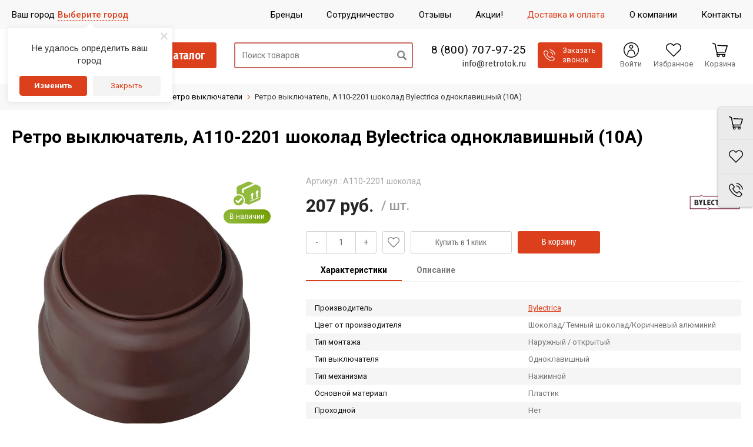

--- FILE ---
content_type: text/html; charset=utf-8
request_url: https://retrotok.ru/catalog/retro-vyklyuchateli/retro-vyklyuchatel-a110-2201-shokolad-bylectrica-odnoklavishnyy-10a/
body_size: 70278
content:


<!DOCTYPE html>
<html lang=ru>
<head>
    <title>Ретро выключатель, А110-2201 шоколад Bylectrica одноклавишный (10А) - купить по цене 207 руб. в интернет-магазине retrotok.ru</title>
    <link rel="apple-touch-icon" sizes="180x180" href="/upload/resize_cache/webp/bitrix/templates/unimagazin_s1/images/favicon/apple-touch-icon.webp">
    <link rel="icon" type="image/png" sizes="32x32" href="/upload/resize_cache/webp/bitrix/templates/unimagazin_s1/images/favicon/favicon-32x32.webp">
    <link rel="icon" type="image/png" sizes="16x16" href="/upload/resize_cache/webp/bitrix/templates/unimagazin_s1/images/favicon/favicon-16x16.webp">
    <link rel="manifest" href="/bitrix/templates/unimagazin_s1/images/favicon/webmanifest.json">
    <link rel="mask-icon" href="/bitrix/templates/unimagazin_s1/images/favicon/safari-pinned-tab.svg" color="#5bbad5">
    <link rel="shortcut icon" type="image/x-icon" href="/favicon.ico" />
    <meta name="msapplication-TileColor" content="#da532c">
    <meta name="theme-color" content="#ffffff">
    <meta name="viewport" content="user-scalable=no, initial-scale=1.0, maximum-scale=1.0, width=device-width"/>
    <meta name="yandex-verification" content="6747e074813ee266" />
    <meta name="google-site-verification" content="sb6-mUzVekTUfp7Pp6tFaQsRXQz09MKFryapFTIBBVQ" />
    <meta name="p:domain_verify" content="1261ea1a3d9b43448df043721871c927"/>
            <script data-skip-moving="true" src="https://retrotok.searcherry.ru/widget/script.js" async></script>
        <meta http-equiv="Content-Type" content="text/html; charset=utf-8" />
<meta name="description" content="Ретро выключатель, А110-2201 шоколад Bylectrica одноклавишный (10А) в каталоге интернет-магазина Ретроток.&#128666; Бесплатная доставка по Москве при заказе от 9990 рублей и по всей России при заказе от 19900 рублей" />
<link rel="canonical" href="https://retrotok.ru/catalog/retro-vyklyuchateli/retro-vyklyuchatel-a110-2201-shokolad-bylectrica-odnoklavishnyy-10a/" />
<script data-skip-moving="true">(function(w, d, n) {var cl = "bx-core";var ht = d.documentElement;var htc = ht ? ht.className : undefined;if (htc === undefined || htc.indexOf(cl) !== -1){return;}var ua = n.userAgent;if (/(iPad;)|(iPhone;)/i.test(ua)){cl += " bx-ios";}else if (/Windows/i.test(ua)){cl += ' bx-win';}else if (/Macintosh/i.test(ua)){cl += " bx-mac";}else if (/Linux/i.test(ua) && !/Android/i.test(ua)){cl += " bx-linux";}else if (/Android/i.test(ua)){cl += " bx-android";}cl += (/(ipad|iphone|android|mobile|touch)/i.test(ua) ? " bx-touch" : " bx-no-touch");cl += w.devicePixelRatio && w.devicePixelRatio >= 2? " bx-retina": " bx-no-retina";if (/AppleWebKit/.test(ua)){cl += " bx-chrome";}else if (/Opera/.test(ua)){cl += " bx-opera";}else if (/Firefox/.test(ua)){cl += " bx-firefox";}ht.className = htc ? htc + " " + cl : cl;})(window, document, navigator);</script>


<link href="/bitrix/js/ui/design-tokens/dist/ui.design-tokens.min.css?171999270023463" type="text/css"  rel="stylesheet" />
<link href="/bitrix/js/ui/fonts/opensans/ui.font.opensans.min.css?16805681502320" type="text/css"  rel="stylesheet" />
<link href="/bitrix/js/main/popup/dist/main.popup.bundle.min.css?172831577326589" type="text/css"  rel="stylesheet" />
<link href="/bitrix/cache/css/s1/unimagazin_s1/page_5f78d4e1669c35b016da46845ad58dd2/page_5f78d4e1669c35b016da46845ad58dd2_v1.css?176149993230469" type="text/css"  rel="stylesheet" />
<link href="/bitrix/cache/css/s1/unimagazin_s1/default_8ea3125487f85b1716a43e831d5872b9/default_8ea3125487f85b1716a43e831d5872b9_v1.css?17614999327427" type="text/css"  rel="stylesheet" />
<link href="/bitrix/cache/css/s1/unimagazin_s1/template_d57158fb3c678e97d2282a9f77f1c82a/template_d57158fb3c678e97d2282a9f77f1c82a_v1.css?1761499930426345" type="text/css"  data-template-style="true" rel="stylesheet" />








				<!-- Carrot quest BEGIN -->
				<link href='https://fonts.googleapis.com/css?family=Noto+Sans:400,700,400italic,700italic&subset=latin,cyrillic' rel='stylesheet' type='text/css'>
<link href='https://fonts.googleapis.com/css?family=Ubuntu:400,500,700,400italic&subset=latin,cyrillic' rel='stylesheet' type='text/css'>
<link href='https://fonts.googleapis.com/css?family=PT+Sans:400,400italic,700,700italic&subset=latin,cyrillic' rel='stylesheet' type='text/css'>
<style type="text/css">body .uni-tabs .tabs .tab.current,
body .uni-tabs .tabs .tab.ui-state-hover,
body .uni-tabs .tabs .tab:hover,
body .uni-tabs .tabs .tab.ui-state-active,
body .top_custom_menu li.active a,
body .top_custom_menu li:hover a {
  border-color: #DC3F1C;
}
body .svg_fill_solid {
  fill: #DC3F1C;
}
body .hover_link:hover {
  color: #DC3F1C !important;
}
body a,
body .open_call,
body .bx_vertical_menu_advanced .bx_hma_one_lvl.current>a {
  color: #DC3F1C;
}
body .item .image-slider > .list .image.selected .wrapper > div > div,
body .item .image-slider > .list .image:hover .wrapper > div > div {
  border-color: #DC3F1C;
}
body .uni-slider-button-small:hover,
body .uni-slider-button:hover {
  background: #DC3F1C;
}
body .item .item_description > .properties .property:before,
body .item > .properties .property:before,
body .item .information .properties .property:before,
body .top .bg_top_menu .min_menu,
body .catalog_menu.solid {
  background: #DC3F1C;
}
body .solid_text {
  color: #DC3F1C !important;
}
body .solid_button,
body .solid_element,
body .catalog-button {
  background-color: #DC3F1C !important;
}
body .min-button.delete:hover div:before,
body .min-button div.remove:before {
  background-color: #DC3F1C !important;
}
table.top_menu .child.submenu,
body .menu-catalog-1,
body .child.cat_menu,
body .child.submenu {
  border-color: #DC3F1C !important;
}
body .solid_button:hover,
body .catalog-button:hover {
  background-color: #e43923 !important;
}
body .buy_added,
body .buy_added:hover {
  background-color: #ba411f !important;
}
body .services-sections-list.menu .element:hover {
  color: #DC3F1C;
}
body .services-sections-list.menu .element.selected {
  background: #DC3F1C;
  color: #ffffff;
}
body .differences_table .properties .property {
  color: #DC3F1C;
  border-color: #DC3F1C;
}
body .differences_table .properties .property:hover {
  background-color: #DC3F1C;
}
body .under_catalog_menu .menu_item_l1.more .child.cat_menu a:hover {
  color: #DC3F1C;
}
body .offers .offer .items .item.selected,
body .offers .offer .items .item:hover,
body .offers .offer .items .item:focus {
  color: #DC3F1C;
  border-color: #DC3F1C;
}
body .bx-filter .bx-filter-popup-result.right:before {
  border-right-color: #DC3F1C !important;
}
body .bx-filter .bx-filter-popup-result a,
.under_catalog_menu .menu_item_l1 .submenu a:hover {
  color: #DC3F1C !important;
}
.bx-filter .bx-filter-parameters-box.bx-active .bx-filter-parameters-box-title div.bx-filter-parameters-box-hint,
.bx-filter .bx-filter-parameters-box:hover .bx-filter-parameters-box-title div.bx-filter-parameters-box-hint,
.bx-filter .bx-filter-parameters-box:focus .bx-filter-parameters-box-title div.bx-filter-parameters-box-hint {
  color: #DC3F1C !important;
}
.bx-filter .bx-filter-param-label.bx-active .bx-filter-param-btn,
.bx-filter .bx-filter-param-btn:hover,
.bx-filter.bx-blue .bx-filter-param-btn:active,
.bx-filter .bx-filter-param-btn:focus {
  border-color: #DC3F1C;
}
body .bx_ordercart_itemtitle a {
  color: #DC3F1C !important;
}
body .uni-button-checkbox input:checked + .selector:before,
body .uni-button-radio input:checked + .selector:before {
  background: #DC3F1C !important;
}
.bx-wrapper .bx-pager.bx-default-pager .bx-pager-item a:hover,
.bx-wrapper .bx-pager.bx-default-pager .bx-pager-item a.active {
  background: #DC3F1C !important;
}
.min-button.like .add:hover {
  color: #DC3F1C !important;
}
.min-button.compare .add:hover {
  background-color: #DC3F1C !important;
}
.slider-main-1-item-part-text-button {
  background: #DC3F1C !important;
  transition: all 0.4s;
  color: #ffffff !important;
}
.slider-main-1-item-part-text-button:hover {
  background: #e43923 !important;
  color: #ffffff !important;
}
.personal_cabinet:hover {
  color: #DC3F1C !important;
}
.header_wrap_information table.top_menu td:hover span.arrow {
  color: #DC3F1C !important;
}
.header_wrap_information table.top_menu td.current  span.arrow {
  border-bottom: 2px solid #e43923 !important;
}
.review_text .read_more {
  color: #DC3F1C !important;
}
.reviews .see_all a:hover {
  color: #DC3F1C !important;
}
.tabs_block #tabs_block ul.nav li.ui-tabs-active a {
  border-bottom: 2px solid #DC3F1C;
}
.tabs_block #tabs_block ul.nav li a {
  color: #DC3F1C !important;
}
.basket-small-fly > .header .opener .text {
  background: #DC3F1C !important;
}
ul.breadcrumb-navigation li .bn_space {
  border-bottom: 6px solid #DC3F1C;
}
ul.breadcrumb-navigation li .dropdown {
  border-top: 1px solid #DC3F1C;
}
.paginator .static .buttons .button {
  border: 1px solid #DC3F1C;
  color: #DC3F1C;
}
.paginator .static .buttons .button:hover,
.paginator .static .buttons .button.ui-state-current {
  background: #DC3F1C;
  color: #ffffff;
}
.services-section.extend .element .content .name {
  color: #DC3F1C !important;
}
table.top_menu .child.submenu a:hover,
.under_catalog_menu .menu_item_l1 .submenu a:hover {
  background: #DC3F1C !important;
  color: #ffffff !important;
}
.service.landing .service-header .service-header-menu .service-header-menu-item.ui-state-active {
  border-color: #DC3F1C !important;
  color: #DC3F1C !important;
}
.contact .section .description:before {
  background-color: #DC3F1C !important;
}
.login_page .rememberme input[type=checkbox]:checked + label:after {
  background-color: #DC3F1C;
}
.characteristics.landing-1 .characteristics-buttons-more:hover .characteristics-buttons-more-text {
  background: #DC3F1C;
  color: #ffffff;
  border-color: #ffffff;
}
</style>
<link rel="stylesheet" href="https://fonts.googleapis.com/css?family=Open+Sans:400,700&subset=latin,cyrillic">
<!-- dev2fun module opengraph -->
<meta property="og:title" content="Ретро выключатель, А110-2201 шоколад Bylectrica одноклавишный (10А) - купить по цене 207 руб. в интернет-магазине retrotok.ru"/>
<meta property="og:description" content="Ретро выключатель, А110-2201 шоколад Bylectrica одноклавишный (10А) в каталоге интернет-магазина Ретроток.🚚 Бесплатная доставка по Москве при заказе от 9990 руб..."/>
<meta property="og:url" content="https://retrotok.ru/catalog/retro-vyklyuchateli/retro-vyklyuchatel-a110-2201-shokolad-bylectrica-odnoklavishnyy-10a/"/>
<meta property="og:type" content="website"/>
<meta property="og:site_name" content="Ретроток"/>
<meta property="og:image" content="https://retrotok.ru/upload/resize_cache/webp/iblock/5a2/4la4on5s8cztiyrczo68wrh5r3298ssq.webp"/>
<meta property="og:image:type" content="image/webp"/>
<meta property="og:image:width" content="170"/>
<meta property="og:image:height" content="170"/>
<!-- /dev2fun module opengraph -->



                                                    
        <link rel="preconnect" href="https://fonts.googleapis.com">
    <link rel="preconnect" href="https://fonts.gstatic.com" crossorigin>
    <link href="https://fonts.googleapis.com/css2?family=Fira+Sans+Condensed:wght@400;500;600;700&family=Roboto:ital,wght@0,300;0,400;0,500;0,700;1,400&display=swap" rel="stylesheet">
    <!--'start_frame_cache_aLojma'--><!--'end_frame_cache_aLojma'-->        <script data-skip-moving="true">
        dataLayer = [];
    </script>
    <!-- Google Tag Manager -->
    <script data-skip-moving="true">(function(w,d,s,l,i){w[l]=w[l]||[];w[l].push({'gtm.start':
            new Date().getTime(),event:'gtm.js'});var f=d.getElementsByTagName(s)[0],
            j=d.createElement(s),dl=l!='dataLayer'?'&l='+l:'';j.async=true;j.src=
            'https://www.googletagmanager.com/gtm.js?id='+i+dl;f.parentNode.insertBefore(j,f);
        })(window,document,'script','dataLayer','GTM-KPJKWQC');</script>
    <!-- End Google Tag Manager -->
            <!-- LiveChat stat -->
    
    <!-- End LiveChat stat -->

    

    <!-- Yandex.Metrika counter -->
    
    <noscript><div><img src="https://mc.yandex.ru/watch/45272148" style="position:absolute; left:-9999px;" alt="" /></div></noscript>
    <!-- /Yandex.Metrika counter -->
    	
</head>
<body class="adaptiv page-catalog page-catalog__product ">

    <div class="body-scripts">
		<div id="subscribe-form" hidden></div>
                <!-- Google Tag Manager (noscript) -->
        <noscript><iframe src="https://www.googletagmanager.com/ns.html?id=GTM-KPJKWQC"
                          height="0" width="0" style="display:none;visibility:hidden"></iframe></noscript>
        <!-- End Google Tag Manager (noscript) -->

        
            </div>

	<div id="panel"></div>

    <!-- rt START -->
	<div class="rt">

        <!-- rt-header START -->
        <header class="rt-header">
            <div class="rt-header__top">
                <div class="rt-wrap">
                    <div class="rt-header-top">
                        <div class="rt-header-top__menu">
							<!--<span class="rt-footer-contacts__link rt-footer-recall" onclick="openCallForm('/')" style='margin-right: 10px;'>Заказать звонок</span>-->
                            <ul class="rt-top-menu">
            <li class="rt-top-menu__item rt-top-menu__item--catalog _active">
            <a href="/catalog/" class="rt-top-menu__link js-rt-mob-menu-btn">
                <span class="rt-top-menu__link-icon">
                     <svg version="1.1" xmlns="http://www.w3.org/2000/svg" xmlns:xlink="http://www.w3.org/1999/xlink" x="0px" y="0px" viewBox="0 0 512 512" xml:space="preserve">
    <g>
        <path d="M464 480H48c-26.51 0-48-21.49-48-48V80c0-26.51 21.49-48 48-48h416c26.51 0 48 21.49 48 48v352c0 26.51-21.49 48-48 48zM128 120c-22.091 0-40 17.909-40 40s17.909 40 40 40 40-17.909 40-40-17.909-40-40-40zm0 96c-22.091 0-40 17.909-40 40s17.909 40 40 40 40-17.909 40-40-17.909-40-40-40zm0 96c-22.091 0-40 17.909-40 40s17.909 40 40 40 40-17.909 40-40-17.909-40-40-40zm288-136v-32c0-6.627-5.373-12-12-12H204c-6.627 0-12 5.373-12 12v32c0 6.627 5.373 12 12 12h200c6.627 0 12-5.373 12-12zm0 96v-32c0-6.627-5.373-12-12-12H204c-6.627 0-12 5.373-12 12v32c0 6.627 5.373 12 12 12h200c6.627 0 12-5.373 12-12zm0 96v-32c0-6.627-5.373-12-12-12H204c-6.627 0-12 5.373-12 12v32c0 6.627 5.373 12 12 12h200c6.627 0 12-5.373 12-12z"/>
	</g>
</svg>                </span>
                <span class="rt-top-menu__link-text">
                    Каталог товаров                </span>
            </a>
        </li>
            <li class="rt-top-menu__item rt-top-menu__item--brand ">
            <a href="/brand/" class="rt-top-menu__link ">
                <span class="rt-top-menu__link-icon">
                     <svg version="1.1" xmlns="http://www.w3.org/2000/svg" xmlns:xlink="http://www.w3.org/1999/xlink" x="0px" y="0px" viewBox="0 0 64 64" xml:space="preserve">
    <g>
        <path d="M36.929 34.225c-.688-.315-1.654-.479-2.899-.492h-7.143v7.736h7.045c1.258 0 2.238-.171 2.938-.512c1.271-.631 1.907-1.838 1.907-3.623c0-1.509-.616-2.545-1.848-3.109"/>
        <path d="M37.008 28.211c.785-.479 1.179-1.329 1.179-2.55c0-1.352-.52-2.244-1.558-2.677c-.896-.303-2.04-.453-3.43-.453h-6.313v6.397h7.053c1.26.001 2.284-.239 3.069-.717"/>
        <path d="M32 2C15.432 2 2 15.432 2 32s13.432 30 30 30s30-13.432 30-30S48.568 2 32 2m11.607 40.374a7.996 7.996 0 0 1-2.055 2.283c-.927.709-2.02 1.194-3.279 1.457c-1.259.263-2.625.394-4.1.394H21.1V17.492h14.023c3.537.052 6.044 1.082 7.52 3.09c.888 1.234 1.332 2.71 1.332 4.43c0 1.771-.449 3.195-1.344 4.271c-.502.604-1.238 1.154-2.214 1.653c1.481.538 2.599 1.392 3.353 2.56c.753 1.168 1.13 2.585 1.13 4.252c-.001 1.719-.431 3.261-1.293 4.626"/>
    </g>
</svg>                </span>
                <span class="rt-top-menu__link-text">
                    Бренды                </span>
            </a>
        </li>
            <li class="rt-top-menu__item rt-top-menu__item--cooperation ">
            <a href="/company/cooperation/" class="rt-top-menu__link ">
                <span class="rt-top-menu__link-icon">
                     <svg version="1.1" xmlns="http://www.w3.org/2000/svg" xmlns:xlink="http://www.w3.org/1999/xlink" x="0px" y="0px" viewBox="0 0 512 512" xml:space="preserve">
    <g>
        <path d="M208.057,362.515c-15.603-10.082-36.424-5.606-46.506,9.996c10.082-15.603,5.606-36.424-9.996-46.506
			c-15.603-10.082-36.424-5.606-46.506,9.996c10.082-15.603,5.606-36.424-9.996-46.506c-15.603-10.082-36.424-5.606-46.506,9.996
			l-34.484,53.367c-10.082,15.603-5.606,36.424,9.996,46.506c15.603,10.082,36.424,5.606,46.506-9.996
			c-10.082,15.603-5.606,36.424,9.996,46.506c15.603,10.082,36.424,5.606,46.506-9.996c-10.082,15.603-5.606,36.424,9.996,46.506
			s36.424,5.606,46.506-9.996l34.484-53.367C228.135,393.418,223.659,372.596,208.057,362.515z"/>
        <path d="M436.601,270.49l-0.902-0.587L264.31,158.311l-27.309,41.448c-12.201,18.777-32.847,29.983-55.264,29.983
			c-12.686,0-25.037-3.647-35.716-10.548c-30.505-19.712-39.287-60.566-19.603-91.029l16.405-25.475L85.266,88.843L0,264.877
			l20.909,17.996l0.565-0.875c12.19-18.865,32.885-30.127,55.358-30.125c12.686,0.001,25.036,3.649,35.713,10.548
			c10.11,6.532,18.066,15.492,23.267,26.008c11.812,0.444,23.255,4.053,33.235,10.502c10.11,6.532,18.066,15.492,23.267,26.007
			c11.812,0.444,23.254,4.051,33.235,10.503c30.505,19.711,39.287,60.566,19.575,91.071l-18.284,28.296l28.307,18.767
			c15.603,10.082,36.424,5.606,46.506-9.996c10.082-15.603,5.606-36.424-9.996-46.506l11.442,7.394
			c15.603,10.082,36.424,5.606,46.506-9.996c10.082-15.603,5.606-36.423-9.995-46.505l11.441,7.393
			c15.603,10.082,36.424,5.606,46.506-9.996c10.081-15.602,5.608-36.42-9.992-46.503l11.438,7.391
			c15.603,10.082,36.424,5.606,46.506-9.996C455.354,301.022,451.316,280.821,436.601,270.49z"/>
        <path d="M467.068,33.035l-246.101,7.839l-67.449,104.74c-10.082,15.603-5.606,36.424,9.996,46.506
			c15.603,10.082,36.424,5.606,46.506-9.996l45.013-68.316l9.854,6.416l177.625,115.652L512,184.419L467.068,33.035z"/>
    </g>
</svg>                </span>
                <span class="rt-top-menu__link-text">
                    Сотрудничество                </span>
            </a>
        </li>
            <li class="rt-top-menu__item rt-top-menu__item--review ">
            <a href="/company/reviews/" class="rt-top-menu__link ">
                <span class="rt-top-menu__link-icon">
                     <svg version="1.1" xmlns="http://www.w3.org/2000/svg" xmlns:xlink="http://www.w3.org/1999/xlink" x="0px" y="0px" viewBox="0 0 442.761 442.762" xml:space="preserve">
    <g>
        <path d="M237.081,31.617c-113.594,0-205.679,84.96-205.679,189.764c0,28.473,6.809,55.473,18.986,79.711L1.735,389.064
            c-2.704,4.887-2.215,10.916,1.239,15.307c2.672,3.396,6.722,5.299,10.911,5.299c1.223,0,2.457-0.162,3.674-0.496l106.505-29.234
            c32.434,19.719,71.269,31.205,113.016,31.205c113.595,0,205.681-84.959,205.681-189.764
            C442.761,116.577,350.674,31.617,237.081,31.617z M209.378,266.368c-10.755,13.695-26.845,20.935-46.529,20.935
            c-7.818,0-14.155-6.336-14.155-14.154c0-7.816,6.337-14.155,14.155-14.155c11.138,0,18.846-3.212,24.261-10.106
            c5.248-6.688,7.92-16.295,9.033-26.547h-35.311c-5.862,0-10.616-4.753-10.616-10.617v-45.647c0-5.864,4.754-10.617,10.616-10.617
            h45.648c6.529,0,12.473,5.72,13.752,10.963c0.16,0.658,3.947,16.335,4.767,35.868C226.17,230.114,220.914,251.674,209.378,266.368z
             M307.284,266.368c-10.752,13.695-26.843,20.935-46.529,20.935c-7.817,0-14.153-6.336-14.153-14.154
            c0-7.816,6.336-14.155,14.153-14.155c11.14,0,18.849-3.212,24.262-10.106c5.25-6.688,7.92-16.295,9.032-26.547H258.74
            c-5.864,0-10.615-4.753-10.615-10.617v-45.647c0-5.864,4.751-10.617,10.615-10.617h45.648c6.527,0,12.471,5.72,13.751,10.963
            c0.161,0.658,3.945,16.335,4.769,35.868C324.077,230.114,318.822,251.674,307.284,266.368z" />
    </g>
</svg>                </span>
                <span class="rt-top-menu__link-text">
                    Отзывы                </span>
            </a>
        </li>
            <li class="rt-top-menu__item rt-top-menu__item--sale ">
            <a href="/sale/" class="rt-top-menu__link ">
                <span class="rt-top-menu__link-icon">
                     <svg version="1.1" xmlns="http://www.w3.org/2000/svg" xmlns:xlink="http://www.w3.org/1999/xlink" x="0px" y="0px" viewBox="0 0 230.955 230.955" xml:space="preserve">
    <g>
        <path d="M148.561,131.668c-2.272,0-4.409,0.885-6.016,2.492c-1.607,1.607-2.493,3.743-2.492,6.016
            c-0.001,2.271,0.885,4.408,2.491,6.015c1.607,1.607,3.744,2.493,6.017,2.493c2.271,0,4.408-0.886,6.015-2.492
            c1.607-1.607,2.493-3.744,2.493-6.016c0-2.272-0.886-4.409-2.492-6.016C152.97,132.552,150.834,131.668,148.561,131.668z"/>
        <path d="M88.412,96.796c3.317-3.316,3.317-8.714,0-12.032c-1.606-1.606-3.742-2.491-6.015-2.491c-2.274,0-4.409,0.885-6.016,2.492
        c-1.607,1.606-2.492,3.743-2.492,6.016c-0.001,2.273,0.885,4.409,2.491,6.016c1.607,1.607,3.743,2.492,6.017,2.492
        C84.67,99.289,86.806,98.404,88.412,96.796z"/>
        <path d="M228.685,96.788l-17.194-24.48l-6.233-29.842c-0.924-4.422-4.161-8.001-8.468-9.362l-28.914-9.144L145.393,3.603
        c-3.341-3.027-8.059-4.018-12.332-2.597l-28.785,9.568L74.118,7.342c-4.485-0.484-8.87,1.487-11.492,5.147L44.958,37.144
        l-26.302,15.11c-3.909,2.246-6.307,6.423-6.274,10.931l0.225,30.503L0.964,121.59c-1.657,3.972-1.154,8.517,1.33,12.03
        l17.229,24.365l6.229,29.821c0.924,4.422,4.161,8.001,8.468,9.362l28.779,9.101l22.088,20.896c2.359,2.232,5.447,3.42,8.593,3.42
        c1.385,0,2.782-0.23,4.132-0.703l29.028-10.173l30.052,3.22c4.49,0.483,8.87-1.487,11.493-5.148l17.666-24.655l26.302-15.107
        c3.91-2.245,6.308-6.422,6.274-10.931l-0.225-30.506l11.59-27.8C231.643,104.825,231.148,100.297,228.685,96.788z M58.89,90.781
        c0-6.279,2.445-12.183,6.885-16.623c4.44-4.44,10.344-6.885,16.623-6.885c6.278,0,12.182,2.445,16.622,6.885
        c9.165,9.167,9.165,24.081,0,33.246c-4.44,4.439-10.344,6.885-16.622,6.885c-6.279,0-12.183-2.445-16.623-6.885
        C61.335,102.964,58.89,97.061,58.89,90.781z M87.938,153.74c-1.465,1.464-3.385,2.196-5.304,2.196
        c-1.919,0-3.839-0.732-5.304-2.196c-2.929-2.93-2.929-7.678,0-10.607l65.917-65.917c2.93-2.928,7.678-2.928,10.607,0
        c2.929,2.93,2.929,7.678,0,10.607L87.938,153.74z M165.183,156.797c-4.438,4.439-10.342,6.886-16.621,6.886
        c-6.28,0-12.184-2.446-16.623-6.887c-4.439-4.439-6.885-10.342-6.885-16.621c0-6.28,2.445-12.184,6.886-16.623
        c4.439-4.439,10.343-6.885,16.622-6.885c6.28,0,12.183,2.445,16.622,6.886c4.439,4.438,6.886,10.342,6.886,16.622
        C172.069,146.455,169.623,152.358,165.183,156.797z"/>
    </g>
</svg>                </span>
                <span class="rt-top-menu__link-text">
                    Акции!                </span>
            </a>
        </li>
            <li class="rt-top-menu__item rt-top-menu__item--delivery ">
            <a href="/how_buy/" class="rt-top-menu__link ">
                <span class="rt-top-menu__link-icon">
                     <svg version="1.1" xmlns="http://www.w3.org/2000/svg" xmlns:xlink="http://www.w3.org/1999/xlink" x="0px" y="0px" viewBox="0 0  488 488" xml:space="preserve">
    <g>
        <path d="M469.8,298.8v-52.4c0-19.9-16-35.9-35.9-35.9l-24.8-3.9l-42.5-64c-0.6-0.5-1.1-1.7-1.7-2.2c-6.6-8.8-17.1-14.9-29.3-14.9
            H255v-22.3c0-11.3-8.4-20.5-18.8-20.5H18.8C8.4,82.7,0,91.9,0,103.2v140.1v76v4.9v21c0,11.6,9.4,20.4,20.4,20.4h29.3
            c6.6,23.2,27.6,39.7,53,39.7s46.4-17.1,53-39.7h66.8h113.7c6.6,23.2,27.6,39.7,53,39.7s46.4-17.1,53-39.7h25.4
            c11.6,0,20.4-9.4,20.4-20.4v-25.9C488,308.7,479.7,299.9,469.8,298.8z M102.7,377.7c-15.5,0-27.6-12.7-27.6-27.6
            c0-14.9,12.7-27.6,27.6-27.6c15.5,0,27.6,12.7,27.6,27.6C130.3,365,118.2,377.7,102.7,377.7z M292.8,208.7c-1.4,0-2.6-1.1-2.6-2.6
            v-50.7c0-1.4,1.1-2.6,2.6-2.6h43.8c0.9,0,1.7,0.4,2.1,1.1l34.1,50.7c1.1,1.7-0.1,4-2.1,4h-77.9V208.7z M389.2,377.7
            c-15.5,0-27.6-12.7-27.6-27.6c0-14.9,12.7-27.6,27.6-27.6c15.5,0,27.6,12.7,27.6,27.6C416.8,365,404.1,377.7,389.2,377.7z"/>
    </g>
</svg>                </span>
                <span class="rt-top-menu__link-text">
                    Доставка и оплата                </span>
            </a>
        </li>
            <li class="rt-top-menu__item rt-top-menu__item--company ">
            <a href="/company/" class="rt-top-menu__link ">
                <span class="rt-top-menu__link-icon">
                                     </span>
                <span class="rt-top-menu__link-text">
                    О компании                </span>
            </a>
        </li>
            <li class="rt-top-menu__item rt-top-menu__item--contacts ">
            <a href="/contacts/" class="rt-top-menu__link ">
                <span class="rt-top-menu__link-icon">
                     <svg version="1.1" xmlns="http://www.w3.org/2000/svg" xmlns:xlink="http://www.w3.org/1999/xlink" x="0px" y="0px" viewBox="0 0 484.6 484.6" xml:space="preserve">
    <g>
		<path d="M407.1,442c0,7.8-6.4,14.2-14.2,14.2H64.3c-7.8,0-14.2-6.4-14.2-14.2v-5.8H356c15.6,0,28.3-12.7,28.3-28.3V28.3
			C384.3,12.6,371.6,0,356,0H50.1C34.5,0,21.8,12.7,21.8,28.3v379.6c0,0.1,0,0.1,0,0.2v34c0,23.4,19.1,42.5,42.5,42.5h328.6
			c23.4,0,42.5-19.1,42.5-42.5v-58.9h-28.3L407.1,442L407.1,442z M102.1,149.4c0.6-7.7,3.5-14.3,9.2-19.7
			c6.1-5.8,11.9-11.9,17.9-17.9c7.9-7.7,17.7-7.7,25.6,0c4.9,4.8,9.7,9.6,14.5,14.5c4.7,4.7,9.4,9.4,14.1,14.1
			c8.2,8.3,8.2,18,0,26.2c-5.9,5.9-11.7,11.9-17.7,17.6c-1.6,1.5-1.7,2.8-0.9,4.7c3.9,9.5,9.6,17.8,16,25.7
			c12.9,15.8,27.4,29.9,44.8,40.8c3.7,2.3,7.8,4,11.7,6.1c2,1.1,3.4,0.7,5-0.9c5.9-6.1,11.9-12,17.9-17.9c7.8-7.8,17.7-7.8,25.6,0
			c9.6,9.5,19.2,19.1,28.8,28.8c8,8.1,7.9,17.9-0.1,26.1c-5.4,5.5-11.2,10.7-16.3,16.5c-7.5,8.4-16.9,11.1-27.6,10.5
			c-15.6-0.9-30-6-43.9-12.8c-30.9-15-57.2-35.8-79.3-62c-16.3-19.4-29.8-40.6-38.7-64.4C104.2,173.7,101.2,161.9,102.1,149.4z"/>
        <path d="M445.8,160.1H408v83.1h37.8c9.4,0,17-7.6,17-17v-49.1C462.8,167.7,455.2,160.1,445.8,160.1z"/>
        <path d="M445.8,270.6H408v83.1h37.8c9.4,0,17-7.6,17-17v-49.1C462.8,278.2,455.2,270.6,445.8,270.6z"/>
        <path d="M445.8,49.6H408v83.1h37.8c9.4,0,17-7.6,17-17V66.6C462.8,57.2,455.2,49.6,445.8,49.6z"/>
	</g>
</svg>                </span>
                <span class="rt-top-menu__link-text">
                    Контакты                </span>
            </a>
        </li>
    </ul>

                        </div>
                        <div class="rt-header-top__mob">
                            <div class="rt-header-mob-contact">
                                <div class="rt-header-mob-contact__item">
                                    <a href="tel:+78007079725" class="rt-header-mob-phone js-tel" data-tel-place="Моб меню">8 (800) 707-97-25</a>
                                </div>
                                <div class="rt-header-mob-contact__item">
                                    <a href="mailto:info@retrotok.ru" class="email rt-header-mob-email">info@retrotok.ru</a>
                                </div>
                                <div class="rt-header-main__contact-text">
                                   <span class="rt-recall js-rt-recall" onclick="openCallForm('/')">
                                        <svg version="1.1" xmlns="http://www.w3.org/2000/svg" xmlns:xlink="http://www.w3.org/1999/xlink" x="0px" y="0px" viewBox="0 0 473.806 473.806"  xml:space="preserve" width="12">
	<g>
		<path d="M374.456,293.506c-9.7-10.1-21.4-15.5-33.8-15.5c-12.3,0-24.1,5.3-34.2,15.4l-31.6,31.5c-2.6-1.4-5.2-2.7-7.7-4
			c-3.6-1.8-7-3.5-9.9-5.3c-29.6-18.8-56.5-43.3-82.3-75c-12.5-15.8-20.9-29.1-27-42.6c8.2-7.5,15.8-15.3,23.2-22.8
			c2.8-2.8,5.6-5.7,8.4-8.5c21-21,21-48.2,0-69.2l-27.3-27.3c-3.1-3.1-6.3-6.3-9.3-9.5c-6-6.2-12.3-12.6-18.8-18.6
			c-9.7-9.6-21.3-14.7-33.5-14.7s-24,5.1-34,14.7c-0.1,0.1-0.1,0.1-0.2,0.2l-34,34.3c-12.8,12.8-20.1,28.4-21.7,46.5
			c-2.4,29.2,6.2,56.4,12.8,74.2c16.2,43.7,40.4,84.2,76.5,127.6c43.8,52.3,96.5,93.6,156.7,122.7c23,10.9,53.7,23.8,88,26
			c2.1,0.1,4.3,0.2,6.3,0.2c23.1,0,42.5-8.3,57.7-24.8c0.1-0.2,0.3-0.3,0.4-0.5c5.2-6.3,11.2-12,17.5-18.1c4.3-4.1,8.7-8.4,13-12.9
			c9.9-10.3,15.1-22.3,15.1-34.6c0-12.4-5.3-24.3-15.4-34.3L374.456,293.506z M410.256,398.806
			C410.156,398.806,410.156,398.906,410.256,398.806c-3.9,4.2-7.9,8-12.2,12.2c-6.5,6.2-13.1,12.7-19.3,20
			c-10.1,10.8-22,15.9-37.6,15.9c-1.5,0-3.1,0-4.6-0.1c-29.7-1.9-57.3-13.5-78-23.4c-56.6-27.4-106.3-66.3-147.6-115.6
			c-34.1-41.1-56.9-79.1-72-119.9c-9.3-24.9-12.7-44.3-11.2-62.6c1-11.7,5.5-21.4,13.8-29.7l34.1-34.1c4.9-4.6,10.1-7.1,15.2-7.1
			c6.3,0,11.4,3.8,14.6,7c0.1,0.1,0.2,0.2,0.3,0.3c6.1,5.7,11.9,11.6,18,17.9c3.1,3.2,6.3,6.4,9.5,9.7l27.3,27.3
			c10.6,10.6,10.6,20.4,0,31c-2.9,2.9-5.7,5.8-8.6,8.6c-8.4,8.6-16.4,16.6-25.1,24.4c-0.2,0.2-0.4,0.3-0.5,0.5
			c-8.6,8.6-7,17-5.2,22.7c0.1,0.3,0.2,0.6,0.3,0.9c7.1,17.2,17.1,33.4,32.3,52.7l0.1,0.1c27.6,34,56.7,60.5,88.8,80.8
			c4.1,2.6,8.3,4.7,12.3,6.7c3.6,1.8,7,3.5,9.9,5.3c0.4,0.2,0.8,0.5,1.2,0.7c3.4,1.7,6.6,2.5,9.9,2.5c8.3,0,13.5-5.2,15.2-6.9
			l34.2-34.2c3.4-3.4,8.8-7.5,15.1-7.5c6.2,0,11.3,3.9,14.4,7.3c0.1,0.1,0.1,0.1,0.2,0.2l55.1,55.1
			C420.456,377.706,420.456,388.206,410.256,398.806z"/>
		<path d="M256.056,112.706c26.2,4.4,50,16.8,69,35.8s31.3,42.8,35.8,69c1.1,6.6,6.8,11.2,13.3,11.2c0.8,0,1.5-0.1,2.3-0.2
			c7.4-1.2,12.3-8.2,11.1-15.6c-5.4-31.7-20.4-60.6-43.3-83.5s-51.8-37.9-83.5-43.3c-7.4-1.2-14.3,3.7-15.6,11
			S248.656,111.506,256.056,112.706z"/>
		<path d="M473.256,209.006c-8.9-52.2-33.5-99.7-71.3-137.5s-85.3-62.4-137.5-71.3c-7.3-1.3-14.2,3.7-15.5,11
			c-1.2,7.4,3.7,14.3,11.1,15.6c46.6,7.9,89.1,30,122.9,63.7c33.8,33.8,55.8,76.3,63.7,122.9c1.1,6.6,6.8,11.2,13.3,11.2
			c0.8,0,1.5-0.1,2.3-0.2C469.556,223.306,474.556,216.306,473.256,209.006z"/>
	</g>
</svg>
                                        Заказать звонок                                    </span>
                                </div>
                            </div>
                        </div>
                        <div class="rt-header-top__region">
                            <div class="rt-user-region">
                                <!--'start_frame_cache_m17iPT'-->    <span class="tfl__link-container">
        <span class="tfl__link-label">Ваш город</span><span>
            <a href="#"
               data-location-id=""
               data-location-code=""
               class=" tfl__link"
            >Выберите город</a>
        </span>
    </span>
<!--'end_frame_cache_m17iPT'--><!--'start_frame_cache_sicJiU'--><style>
    .tfl-popup {
        border-radius: 0px;
        width: 700px;
        max-height: 512px;
        padding-top: 30px;
        padding-bottom: 30px;
        padding-left: 30px;
        padding-right: 30px;
    }

    .tfl-define-popup {
        border-radius: 5px;
    }

    .tfl-define-popup__main {
        color: #ffffff;
        background-color: #d83e1b;
    }

    .tfl-define-popup__main:hover {
        color: #ffffff;
        background-color: #d83e1b;
    }

    .tfl-define-popup__second {
        color: #d83e1b;
        background-color: #f5f5f5;
    }

    .tfl-define-popup__second:hover {
        color: #d83e1b;
        background-color: #f5f5f5;
    }

    .tfl-popup__title {
        font-size: 25px;
        }

    .tfl-popup .tfl-popup__search {
        margin-top: 26px;
        margin-bottom: 15px;
    }

    .tfl-popup .tfl-popup__search-input {
        font-size: 15px;
        }

    .tfl-popup > .tfl-popup__close {
        width: 40px;
        height: 40px;
        top: 20px;
        right: 20px;
        z-index: 9;
    }

    .tfl-popup > .tfl-popup__close:before, .tfl-popup > .tfl-popup__close:after {
        width: 2px;
        height: 20px;
    }

    .tfl-popup__location-link {
        font-size: 14px;
        }

    .tfl-popup__nofound-mess-show {
        }

    .tfl-define-popup {
        padding-top: 30px;
        padding-bottom: 10px;
        padding-left: 20px;
        padding-right: 20px;
        }

    .tfl-define-popup__text {
        padding-bottom: 10px;
        font-size: 14px;
    }

    .tfl-define-popup__buttons {
        font-size: 12px;
        grid-template-columns: repeat(2, calc(50% - 5px));
        grid-gap: 10px;
    }

    .tfl-define-popup__desktop {
        width: 240px;
    }

    .tfl-popup .tfl-popup__search-input {
        background-image:
                linear-gradient(to top, #1f2949 2px, rgba(255, 86, 5, 0) 2px),
                linear-gradient(to top, rgb(189, 189, 189) 1px, rgba(189, 189, 189, 0) 1px);
    }

    @media screen and (max-width: 767px) {
        .tfl-popup {
            width: 100%;
            height: 100%;
            top: 50%;
            border-radius: 0;
            z-index: 9999999;
            /* grid-template-rows: auto auto minmax(50%, max-content);*/
            grid-template-rows: auto auto minmax(50%, 1fr);
            grid-template-columns: 100%;
            padding-top: 30px;
            padding-bottom: 30px;
            padding-left: 30px;
            padding-right: 30px;
            max-height: 100%;
        }

        .tfl-popup.tfl-popup_loaded {
            top: 50%;
        }

        .tfl-popup.tfl-popup_loading {
            height: 100%;
        }

        .tfl-popup__container {
            height: 100%;
        }

        .tfl-popup .tfl-popup__search {
            margin-top: 26px;
            margin-bottom: 15px;
        }

        .tfl-popup > .tfl-popup__close {
            width: 40px;
            height: 40px;
            top: 20px;
            right: 20px;
        }

        .tfl-popup > .tfl-popup__close:before, .tfl-popup > .tfl-popup__close:after {
            width: 2px;
            height: 20px;
        }

        .tfl-popup__with-locations.tfl-popup__with-defaults.tfl-popup__with-locations .tfl-popup__container,
        .tfl-popup__with-locations.tfl-popup__with-defaults .tfl-popup__container {
            grid-template-columns: 1fr;
            grid-template-rows: auto 1fr;
        }

        .tfl-popup__scroll-container + .tfl-popup__scroll-container {
            padding-left: 0;
        }

        .tfl-popup__with-defaults .tfl-popup__defaults {
            margin-bottom: 1rem;
            height: auto;
        }

        .tfl-popup .tfl-popup__search-input {
            max-width: none;
            width: 100%;
        }

        .tfl-popup__list {
            width: 100%;
        }

        .tfl-popup__title {
            font-size: 22px;
        }

        .tfl-popup .tfl-popup__search-input {
            font-size: 14px;
        }

        .tfl-popup__location-link {
            font-size: 13px;
        }

        .tfl-body-freeze {
            margin-right: 0;
        }

        .tfl-define-popup {
            padding-top: 30px;
            padding-bottom: 10px;
            padding-left: 20px;
            padding-right: 20px;
        }

        .tfl-define-popup__text {
            font-size: 14px;
            padding-bottom: 10px;
        }

        .tfl-define-popup__buttons {
            font-size: 12px;
            grid-template-columns: repeat(2, calc(50% - 5px));
            grid-gap: 10px;
        }

        .tfl-popup .tfl-popup__search-input {
            background-image:
                    linear-gradient(to top, #1f2949 2px, rgba(255, 86, 5, 0) 2px),
                    linear-gradient(to top, rgb(189, 189, 189) 1px, rgba(189, 189, 189, 0) 1px);
        }
    }
</style>    <div class="tfl-popup-overlay" style="display:none;">
        <div class="tfl-popup favorites-under-search">
            <div class="tfl-popup__close tfl-popup__close_list"></div>
            <div class="tfl-popup__title-container">
                                    <div class="tfl-popup__title">Укажите свой город</span></div>
                            </div>

            <div class="tfl-popup__search-wrapper">
                                <div class="tfl-popup__search">
                    <input
                            type="text"
                            autocomplete="off"
                            name="search"
                            placeholder="Начните вводить название города"
                            class="tfl-popup__search-input">
                    <a href="#" class="tfl-popup__clear-field">
                        <span class="tfl-popup__close"></span>
                    </a>
                    <div class="tfl-popup__search-icon">
                        <svg width="17" height="17" viewBox="0 0 17 17" aria-hidden="true">
                            <path class="cls-1"
                                  d="M16.709,16.719a1,1,0,0,1-1.412,0l-3.256-3.287A7.475,7.475,0,1,1,15,7.5a7.433,7.433,0,0,1-1.549,4.518l3.258,3.289A1,1,0,0,1,16.709,16.719ZM7.5,2A5.5,5.5,0,1,0,13,7.5,5.5,5.5,0,0,0,7.5,2Z"></path>
                        </svg>
                    </div>
                </div>

                        <div class="tfl-popup__scroll-container tfl-popup__defaults">
            <ul class="tfl-popup__list"></ul>
        </div>            </div>

            <div class="tfl-popup__container">
                
                <div class="tfl-popup__scroll-container tfl-popup__locations">
                    <ul class="tfl-popup__list"></ul>
                    <div class="tfl-popup__nofound-mess">Населенного пункта по вашим критериям не найдено :(</div>
                </div>

                            </div>
        </div>
        <div class="tfl-popup-overlay__loader">
            <div class="tfl-popup-overlay__circle"></div>
            <div class="tfl-popup-overlay__circle"></div>
            <div class="tfl-popup-overlay__circle"></div>
        </div>
    </div>
    <div class="tfl-define-popup" style="display:none;">
        <div class="tfl-define-popup__text">Не удалось определить ваш город</div>
        <div class="tfl-popup__close"></div>
        <div class="tfl-define-popup__buttons"
             style="border-radius: 0 0 5px 5px">
                            <a href="#"
                   class="tfl-define-popup__button tfl-define-popup__main tfl-define-popup__list">Изменить</a>
                <a href="#"
                   class="tfl-define-popup__button tfl-define-popup__second tfl-define-popup__yes">Закрыть</a>
                    </div>
    </div>
    <!--'end_frame_cache_sicJiU'-->                            </div>
                        </div>
                    </div>
                </div>
            </div>
            <div class="rt-header__main">
                <div class="rt-wrap">
                    <div class="rt-header-main">
                        <div class="rt-header-main__item">
                            <div class="rt-logo">
    <a href="/" title="retrotok.ru - ретро проводка для Вашего дома" class="rt-logo">    <img src="/upload/resize_cache/webp/bitrix/templates/unimagazin_s1/images/retrotok-logo-new.webp" alt="Ретроток"/>

    <svg version="1.1" baseProfile="basic"
         xmlns="http://www.w3.org/2000/svg" xmlns:xlink="http://www.w3.org/1999/xlink" x="0px" y="0px"
         viewBox="0 0 204 53"
         xml:space="preserve">
		<g>
            <g>
                <circle fill="#dc3f1c" cx="23.5" cy="26.5" r="23.5"/>
            </g>
            <g>
                <path fill="#ffffff" d="M23.5,15.925c5.84,0,10.575,4.735,10.575,10.575S29.34,37.075,23.5,37.075
					c-5.84,0-10.575-4.735-10.575-10.575S17.66,15.925,23.5,15.925 M23.5,14.515c-6.609,0-11.985,5.376-11.985,11.985
					S16.891,38.485,23.5,38.485S35.485,33.109,35.485,26.5S30.109,14.515,23.5,14.515L23.5,14.515z"/>
            </g>
            <g>
                <g>
                    <path fill="#ffffff" d="M19.811,26.5c0-0.636,0.162-1.235,0.447-1.758l-7.566-4.903c-0.59-0.382-1.311-0.41-1.929-0.073
						c-0.617,0.336-0.986,0.956-0.986,1.659v10.151c0,0.703,0.369,1.323,0.986,1.659c0.618,0.335,1.339,0.309,1.929-0.073l7.569-4.898
						C19.974,27.739,19.811,27.138,19.811,26.5L19.811,26.5z"/>
                    <path fill="#ffffff" d="M25.921,26.5c0-0.524-0.171-1.006-0.455-1.402c-0.14-0.196-0.31-0.366-0.501-0.512
						c-0.408-0.313-0.912-0.506-1.464-0.506s-1.056,0.193-1.465,0.506c-0.191,0.146-0.361,0.316-0.501,0.512
						c-0.284,0.397-0.455,0.878-0.455,1.402l0,0c0,0.524,0.171,1.006,0.455,1.402c0.14,0.196,0.31,0.366,0.501,0.512
						c0.408,0.313,0.912,0.506,1.465,0.506s1.056-0.194,1.464-0.506c0.191-0.146,0.361-0.316,0.501-0.512
						C25.75,27.506,25.921,27.024,25.921,26.5L25.921,26.5z"/>
                    <path fill="#ffffff" d="M37.224,26.5v-5.076c0-0.703-0.369-1.323-0.986-1.659c-0.618-0.336-1.339-0.309-1.929,0.073l-7.569,4.898
						c0.286,0.524,0.45,1.125,0.45,1.763l0,0c0,0.636-0.162,1.235-0.447,1.758l7.566,4.903c0.59,0.382,1.311,0.41,1.929,0.073
						c0.617-0.336,0.986-0.956,0.986-1.659V26.5L37.224,26.5z"/>
                    <circle fill="#ffffff" cx="42.112" cy="26.5" r="1.88"/>
                    <circle fill="#ffffff" cx="4.888" cy="26.5" r="1.88"/>
                </g>
                <path fill="#dc3f1c" d="M36.844,18.65c-1.033-0.562-2.238-0.515-3.225,0.123l-7.678,4.969c-0.651-0.577-1.505-0.931-2.442-0.931
					c-0.937,0-1.79,0.354-2.441,0.931l-7.678-4.969c-0.986-0.638-2.192-0.684-3.225-0.123c-1.032,0.562-1.649,1.599-1.649,2.774V26.5
					v5.075c0,1.176,0.616,2.212,1.649,2.774c0.48,0.261,0.997,0.391,1.513,0.391c0.594,0,1.184-0.172,1.712-0.514l7.678-4.969
					c0.651,0.577,1.505,0.931,2.442,0.931c0.937,0,1.79-0.354,2.441-0.931l7.678,4.969c0.528,0.341,1.119,0.514,1.712,0.514
					c0.515,0,1.033-0.13,1.513-0.391c1.032-0.562,1.649-1.599,1.649-2.774V26.5v-5.076C38.493,20.249,37.876,19.212,36.844,18.65z
					 M12.691,33.161c-0.59,0.382-1.311,0.408-1.929,0.073c-0.617-0.336-0.986-0.956-0.986-1.659V26.5l0,0v-5.076
					c0-0.703,0.369-1.323,0.986-1.659c0.618-0.336,1.339-0.309,1.929,0.073l7.566,4.903c-0.285,0.523-0.447,1.122-0.447,1.758h0.127
					l0,0h-0.127c0,0.638,0.163,1.239,0.45,1.763L12.691,33.161z M25.921,26.5c0,0.524-0.171,1.006-0.455,1.402
					c-0.14,0.196-0.31,0.366-0.501,0.512c-0.408,0.313-0.912,0.506-1.464,0.506s-1.056-0.194-1.464-0.506
					c-0.191-0.146-0.361-0.317-0.501-0.512c-0.284-0.396-0.455-0.878-0.455-1.402h-0.106l0,0h0.106c0-0.524,0.171-1.006,0.455-1.402
					c0.14-0.196,0.31-0.366,0.501-0.512c0.408-0.313,0.912-0.506,1.464-0.506s1.056,0.194,1.464,0.506
					c0.191,0.146,0.361,0.316,0.501,0.512C25.75,25.494,25.921,25.976,25.921,26.5h0.171h0.015l0,0h-0.015H25.921z M37.224,26.5v5.075
					c0,0.703-0.369,1.323-0.986,1.659c-0.618,0.336-1.339,0.309-1.929-0.073l-7.566-4.903c0.285-0.523,0.447-1.122,0.447-1.758h-0.047
					l0,0h0.047c0-0.638-0.163-1.239-0.45-1.763l7.569-4.898c0.59-0.383,1.311-0.409,1.929-0.073c0.617,0.336,0.986,0.956,0.986,1.659
					V26.5L37.224,26.5z"/>
            </g>
        </g>
        <g>
            <path d="M73.709,13.09c0,3.066-0.62,5.351-1.861,6.856c-1.24,1.505-3.254,2.258-6.041,2.258h-2.676v10.661h-5.1V4.019h7.776
				c2.843,0,4.87,0.752,6.083,2.257C73.103,7.781,73.709,10.053,73.709,13.09z M68.566,13.09c0-1.533-0.216-2.661-0.648-3.386
				c-0.432-0.725-1.192-1.087-2.279-1.087h-2.508v8.946h2.508c1.087,0,1.846-0.362,2.279-1.087
				C68.35,15.752,68.566,14.623,68.566,13.09z"/>
            <path d="M81.901,15.892h6.689v4.599h-6.689v7.776h7.776v4.599H76.801V4.019h12.876v4.64h-7.776V15.892z"/>
            <path d="M102.885,8.659v24.206h-5.1V8.659h-5.017v-4.64h15.093v4.64H102.885z"/>
            <path d="M126.587,13.09c0,3.066-0.62,5.351-1.861,6.856c-1.24,1.505-3.254,2.258-6.041,2.258h-2.676v10.661h-5.1V4.019h7.776
				c2.843,0,4.87,0.752,6.083,2.257C125.981,7.781,126.587,10.053,126.587,13.09z M121.445,13.09c0-1.533-0.216-2.661-0.648-3.386
				c-0.432-0.725-1.192-1.087-2.279-1.087h-2.508v8.946h2.508c1.087,0,1.847-0.362,2.279-1.087
				C121.229,15.752,121.445,14.623,121.445,13.09z"/>
            <path d="M129.512,24.922V11.92c0-2.731,0.767-4.801,2.299-6.208c1.533-1.407,3.554-2.111,6.062-2.111
				c2.425,0,4.369,0.704,5.832,2.111c1.463,1.408,2.195,3.477,2.195,6.208v13.002c0,2.676-0.773,4.725-2.32,6.146
				c-1.547,1.422-3.547,2.132-5.999,2.132c-2.481,0-4.446-0.704-5.895-2.111C130.236,29.681,129.512,27.626,129.512,24.922z
				 M140.758,24.337V12.756c0-1.477-0.251-2.599-0.753-3.365c-0.502-0.766-1.255-1.149-2.258-1.149c-1.087,0-1.874,0.376-2.362,1.129
				c-0.488,0.752-0.731,1.881-0.731,3.386v11.581c0,2.815,1.031,4.222,3.094,4.222c0.976,0,1.721-0.369,2.236-1.108
				C140.501,26.713,140.758,25.674,140.758,24.337z"/>
            <path fill="#dc3f1c" d="M158.4,8.659v24.206h-5.1V8.659h-5.017v-4.64h15.093v4.64H158.4z"/>
            <path fill="#dc3f1c" d="M165.756,24.922V11.92c0-2.731,0.767-4.801,2.299-6.208c1.533-1.407,3.553-2.111,6.062-2.111
				c2.425,0,4.369,0.704,5.832,2.111c1.463,1.408,2.195,3.477,2.195,6.208v13.002c0,2.676-0.773,4.725-2.32,6.146
				c-1.547,1.422-3.547,2.132-5.999,2.132c-2.481,0-4.446-0.704-5.895-2.111C166.48,29.681,165.756,27.626,165.756,24.922z
				 M177.002,24.337V12.756c0-1.477-0.251-2.599-0.753-3.365c-0.502-0.766-1.255-1.149-2.258-1.149c-1.087,0-1.874,0.376-2.362,1.129
				c-0.488,0.752-0.731,1.881-0.731,3.386v11.581c0,2.815,1.031,4.222,3.094,4.222c0.976,0,1.721-0.369,2.237-1.108
				C176.745,26.713,177.002,25.674,177.002,24.337z"/>
            <path fill="#dc3f1c" d="M191.215,26.344v6.522h-5.1V4.019h5.1v13.587l6.146-13.587h5.142l-6.02,11.873l6.94,16.974h-5.477
				l-4.39-11.163L191.215,26.344z"/>
        </g>
        <g>
            <path d="M59.811,43.596h1.963v-0.829c0-0.102-0.006-0.212-0.019-0.331c-0.013-0.119-0.051-0.23-0.115-0.332
				c-0.064-0.102-0.16-0.187-0.287-0.255c-0.127-0.068-0.302-0.102-0.523-0.102c-0.179,0-0.334,0.036-0.465,0.108
				c-0.132,0.072-0.243,0.159-0.332,0.261c-0.089,0.102-0.159,0.21-0.21,0.325c-0.051,0.115-0.081,0.215-0.089,0.3l-1.722-0.523
				c0.06-0.289,0.162-0.567,0.306-0.835c0.144-0.268,0.335-0.504,0.574-0.708c0.238-0.204,0.518-0.368,0.841-0.491
				C60.057,40.062,60.423,40,60.831,40c0.544,0,0.997,0.087,1.358,0.261c0.361,0.174,0.648,0.397,0.861,0.67
				c0.212,0.272,0.361,0.576,0.446,0.911c0.085,0.336,0.127,0.669,0.127,1.001v3.162c0,0.399-0.053,0.782-0.159,1.147
				c-0.106,0.366-0.272,0.687-0.497,0.963c-0.226,0.276-0.519,0.495-0.88,0.656c-0.361,0.162-0.797,0.243-1.307,0.243
				c-0.723,0-1.335-0.195-1.836-0.586c-0.501-0.391-0.816-0.931-0.944-1.62l1.76-0.51c0.034,0.289,0.148,0.522,0.344,0.701
				c0.195,0.179,0.421,0.268,0.676,0.268c0.365,0,0.623-0.117,0.772-0.35c0.149-0.234,0.223-0.521,0.223-0.861v-0.803h-1.963V43.596z"
            />
            <path d="M70.88,40.063v8.875h-1.824v-7.153h-1.505v2.741c0,0.646-0.03,1.232-0.089,1.76c-0.059,0.527-0.183,0.986-0.37,1.377
				c-0.187,0.391-0.452,0.712-0.797,0.963c-0.344,0.251-0.801,0.419-1.371,0.504l-0.433-1.453c0.331-0.111,0.588-0.253,0.771-0.428
				c0.183-0.174,0.321-0.384,0.414-0.631c0.094-0.246,0.151-0.538,0.173-0.874c0.021-0.335,0.032-0.725,0.032-1.167v-4.514H70.88z"/>
            <path d="M72.814,48.938v-8.875h5.164v1.709h-3.315v1.836h2.856v1.696h-2.856v1.887h3.315v1.747H72.814z"/>
            <path d="M81.708,43.353c0.076-0.11,0.153-0.231,0.229-0.363c0.077-0.132,0.187-0.314,0.332-0.548
				c0.144-0.234,0.338-0.538,0.58-0.912c0.243-0.374,0.568-0.863,0.976-1.467h2.193l-2.474,3.634c0.442,0.876,0.884,1.749,1.326,2.621
				c0.442,0.871,0.888,1.745,1.339,2.62h-2.091c-0.297-0.586-0.584-1.173-0.86-1.76c-0.277-0.586-0.563-1.177-0.861-1.772
				l-0.752,1.161v2.372h-1.849v-8.875h1.849v3.29H81.708z"/>
            <path d="M90.575,41.747v7.192h-1.836v-7.192h-1.9v-1.683h5.636v1.683H90.575z"/>
            <path d="M99.309,42.869c0,0.425-0.064,0.812-0.191,1.161c-0.128,0.349-0.311,0.646-0.548,0.892
				c-0.238,0.247-0.527,0.438-0.867,0.574c-0.34,0.136-0.723,0.204-1.148,0.204h-1.071v3.239h-1.849v-8.875h2.818
				c0.417,0,0.801,0.056,1.154,0.166c0.353,0.11,0.654,0.28,0.905,0.51c0.25,0.229,0.446,0.521,0.586,0.873
				C99.239,41.966,99.309,42.384,99.309,42.869z M97.498,42.843c0-0.382-0.093-0.656-0.28-0.822c-0.188-0.166-0.442-0.249-0.766-0.249
				h-0.969v2.206h0.982c0.272,0,0.512-0.085,0.721-0.255C97.395,43.553,97.498,43.26,97.498,42.843z"/>
            <path d="M104.79,48.938v-4.833h-0.013l-2.474,4.833h-1.734v-8.875h1.836v5.152h0.026l2.537-5.152h1.671v8.875H104.79z"/>
            <path d="M110.406,43.353c0.076-0.11,0.153-0.231,0.229-0.363c0.077-0.132,0.187-0.314,0.332-0.548
				c0.144-0.234,0.338-0.538,0.58-0.912c0.243-0.374,0.568-0.863,0.976-1.467h2.193l-2.474,3.634c0.442,0.876,0.884,1.749,1.326,2.621
				c0.442,0.871,0.888,1.745,1.339,2.62h-2.091c-0.297-0.586-0.585-1.173-0.86-1.76c-0.277-0.586-0.563-1.177-0.861-1.772
				l-0.752,1.161v2.372h-1.849v-8.875h1.849v3.29H110.406z"/>
            <path d="M119.789,47.128h-2.104c-0.076,0.297-0.155,0.599-0.236,0.905c-0.081,0.306-0.164,0.608-0.249,0.906h-1.951l2.563-8.875
				h1.836l2.563,8.875h-1.99L119.789,47.128z M118.348,44.208l-0.255,1.275h1.275l-0.242-1.262l-0.357-1.772h-0.064L118.348,44.208z"
            />
            <path d="M131.9,48.938v-7.141h-1.912v7.141h-1.849v-8.875h5.585v8.875H131.9z"/>
            <path d="M141.004,46.146c0,0.442-0.07,0.84-0.21,1.192c-0.141,0.353-0.336,0.655-0.587,0.906c-0.251,0.251-0.548,0.442-0.893,0.574
				c-0.344,0.132-0.725,0.198-1.141,0.198c-0.51,0-0.945-0.081-1.307-0.243c-0.361-0.161-0.656-0.38-0.886-0.656
				c-0.229-0.276-0.398-0.597-0.504-0.963c-0.106-0.366-0.159-0.748-0.159-1.147v-3.162c0-0.332,0.051-0.665,0.153-1.001
				c0.102-0.336,0.267-0.639,0.497-0.911c0.229-0.272,0.525-0.495,0.886-0.67c0.361-0.174,0.801-0.261,1.319-0.261
				c0.485,0,0.906,0.083,1.263,0.249c0.357,0.166,0.65,0.382,0.88,0.65c0.23,0.268,0.402,0.572,0.516,0.912
				c0.115,0.34,0.173,0.684,0.173,1.033V46.146z M139.143,42.767c0-0.085-0.015-0.183-0.045-0.293c-0.03-0.11-0.083-0.217-0.159-0.319
				c-0.077-0.102-0.177-0.189-0.3-0.262c-0.124-0.072-0.279-0.108-0.466-0.108c-0.187,0-0.344,0.032-0.472,0.095
				c-0.127,0.064-0.232,0.145-0.312,0.243c-0.081,0.098-0.141,0.204-0.179,0.319c-0.038,0.115-0.057,0.223-0.057,0.325v3.29
				c0,0.34,0.079,0.621,0.236,0.842c0.157,0.221,0.418,0.332,0.784,0.332c0.264,0,0.491-0.085,0.682-0.255
				c0.191-0.17,0.287-0.404,0.287-0.701V42.767z"/>
            <path d="M143.411,48.938V50.8h-1.53v-3.43l0.752-0.153c0.179-0.187,0.317-0.396,0.415-0.625c0.098-0.229,0.172-0.486,0.223-0.771
				c0.051-0.285,0.085-0.606,0.102-0.963c0.017-0.357,0.038-0.76,0.064-1.211l0.165-3.583h5.075v7.192h0.79V50.8h-1.53v-1.862H143.411
				z M145.081,44.055c-0.017,0.281-0.032,0.574-0.045,0.88c-0.013,0.306-0.036,0.602-0.07,0.886c-0.034,0.285-0.083,0.553-0.147,0.804
				c-0.064,0.251-0.147,0.461-0.249,0.631h2.295v-5.47h-1.683L145.081,44.055z"/>
            <path d="M160.693,46.809c-0.127,0.689-0.442,1.229-0.944,1.62c-0.502,0.391-1.114,0.586-1.836,0.586
				c-0.51,0-0.945-0.081-1.307-0.243c-0.361-0.161-0.654-0.38-0.88-0.656c-0.226-0.276-0.391-0.597-0.498-0.963
				c-0.106-0.366-0.159-0.748-0.159-1.147v-3.162c0-0.332,0.051-0.665,0.153-1.001c0.102-0.336,0.266-0.639,0.491-0.911
				c0.226-0.272,0.519-0.495,0.88-0.67c0.361-0.174,0.801-0.261,1.32-0.261c0.408,0,0.773,0.062,1.097,0.185
				c0.323,0.124,0.6,0.287,0.829,0.491c0.229,0.204,0.416,0.44,0.561,0.708c0.144,0.268,0.246,0.546,0.306,0.835l-1.747,0.523
				c-0.017-0.085-0.045-0.185-0.083-0.3c-0.038-0.115-0.1-0.219-0.185-0.313c-0.085-0.093-0.191-0.174-0.319-0.242
				c-0.127-0.068-0.281-0.102-0.459-0.102c-0.187,0-0.344,0.032-0.472,0.095c-0.127,0.064-0.229,0.145-0.306,0.243
				c-0.077,0.098-0.132,0.204-0.166,0.319c-0.034,0.115-0.051,0.223-0.051,0.325v3.29c0,0.34,0.074,0.621,0.223,0.842
				c0.148,0.221,0.406,0.332,0.771,0.332c0.255,0,0.48-0.083,0.676-0.249c0.195-0.166,0.31-0.393,0.344-0.682L160.693,46.809z"/>
            <path d="M165.318,41.747v7.192h-1.836v-7.192h-1.9v-1.683h5.636v1.683H165.318z"/>
            <path d="M171.796,47.128h-2.104c-0.076,0.297-0.155,0.599-0.236,0.905c-0.081,0.306-0.163,0.608-0.249,0.906h-1.951l2.563-8.875
				h1.836l2.563,8.875h-1.99L171.796,47.128z M170.354,44.208l-0.255,1.275h1.275l-0.242-1.262l-0.357-1.772h-0.064L170.354,44.208z"
            />
            <path d="M181.002,42.869c0,0.425-0.064,0.812-0.191,1.161c-0.128,0.349-0.311,0.646-0.548,0.892
				c-0.238,0.247-0.527,0.438-0.867,0.574c-0.34,0.136-0.723,0.204-1.148,0.204h-1.071v3.239h-1.849v-8.875h2.818
				c0.417,0,0.801,0.056,1.154,0.166c0.353,0.11,0.655,0.28,0.905,0.51c0.25,0.229,0.446,0.521,0.587,0.873
				C180.932,41.966,181.002,42.384,181.002,42.869z M179.191,42.843c0-0.382-0.093-0.656-0.28-0.822
				c-0.188-0.166-0.442-0.249-0.766-0.249h-0.969v2.206h0.982c0.272,0,0.512-0.085,0.721-0.255
				C179.087,43.553,179.191,43.26,179.191,42.843z"/>
            <path d="M186.582,48.938v-4.833h-0.013l-2.474,4.833h-1.734v-8.875h1.836v5.152h0.026l2.537-5.152h1.67v8.875H186.582z"/>
            <path d="M194.129,48.938v-3.647h-2.014v3.647h-1.849v-8.875h1.849v3.545h2.014v-3.545h1.824v8.875H194.129z"/>
            <path d="M200.477,44.45L201,42.525c0.102-0.417,0.206-0.827,0.313-1.231c0.106-0.404,0.214-0.814,0.325-1.231h1.785l-1.9,6.21
				c-0.051,0.17-0.102,0.331-0.153,0.485c-0.051,0.153-0.107,0.302-0.166,0.446c-0.136,0.382-0.283,0.688-0.44,0.918
				c-0.158,0.23-0.332,0.408-0.523,0.536c-0.191,0.127-0.398,0.215-0.618,0.261c-0.221,0.047-0.459,0.074-0.714,0.083h-0.714V47.51
				h0.446c0.178,0,0.327-0.034,0.446-0.102c0.119-0.068,0.238-0.208,0.357-0.421c0.017-0.042,0.039-0.087,0.064-0.134
				c0.025-0.047,0.046-0.095,0.064-0.147l-2.372-6.63h1.913l0.727,2.461l0.574,1.913H200.477z"/>
        </g>
	</svg>
    </a></div>                        </div>
                        <div class="rt-header-main__item rt-header-main__item--btn">
                            <button class="rt-menu-btn js-rt-menu-btn">
                                <span class="rt-menu-btn__icon">
                                    <span class="rt-menu-btn__icon-list">
                                        <svg version="1.1" xmlns="http://www.w3.org/2000/svg" xmlns:xlink="http://www.w3.org/1999/xlink" x="0px" y="0px" viewBox="0 0 120 120" xml:space="preserve">
    <g>
        <path d="M114,0H43c-3.3,0-6,2.7-6,6v12c0,3.3,2.7,6,6,6h71c3.3,0,6-2.7,6-6V6C120,2.7,117.3,0,114,0z"/>
        <path d="M114,48H43c-3.3,0-6,2.7-6,6v12c0,3.3,2.7,6,6,6h71c3.3,0,6-2.7,6-6V54C120,50.7,117.3,48,114,48z"/>
        <path d="M114,96H43c-3.3,0-6,2.7-6,6v12c0,3.3,2.7,6,6,6h71c3.3,0,6-2.7,6-6v-12C120,98.7,117.3,96,114,96z"/>
        <path d="M18,0H6C2.7,0,0,2.7,0,6v12c0,3.3,2.7,6,6,6h12c3.3,0,6-2.7,6-6V6C24,2.7,21.3,0,18,0z"/>
        <path d="M18,48H6c-3.3,0-6,2.7-6,6v12c0,3.3,2.7,6,6,6h12c3.3,0,6-2.7,6-6V54C24,50.7,21.3,48,18,48z"/>
        <path d="M18,96H6c-3.3,0-6,2.7-6,6v12c0,3.3,2.7,6,6,6h12c3.3,0,6-2.7,6-6v-12C24,98.7,21.3,96,18,96z"/>
    </g>
</svg>                                    </span>
                                    <span class="rt-menu-btn__icon-cross">
                                        <svg version="1.1" xmlns="http://www.w3.org/2000/svg" xmlns:xlink="http://www.w3.org/1999/xlink" x="0px" y="0px" viewBox="0 0 21.9 21.9" xml:space="preserve">
    <g>
         <path d="M14.1,11.3c-0.2-0.2-0.2-0.5,0-0.7l7.5-7.5c0.2-0.2,0.3-0.5,0.3-0.7s-0.1-0.5-0.3-0.7l-1.4-1.4C20,0.1,19.7,0,19.5,0  c-0.3,0-0.5,0.1-0.7,0.3l-7.5,7.5c-0.2,0.2-0.5,0.2-0.7,0L3.1,0.3C2.9,0.1,2.6,0,2.4,0S1.9,0.1,1.7,0.3L0.3,1.7C0.1,1.9,0,2.2,0,2.4  s0.1,0.5,0.3,0.7l7.5,7.5c0.2,0.2,0.2,0.5,0,0.7l-7.5,7.5C0.1,19,0,19.3,0,19.5s0.1,0.5,0.3,0.7l1.4,1.4c0.2,0.2,0.5,0.3,0.7,0.3  s0.5-0.1,0.7-0.3l7.5-7.5c0.2-0.2,0.5-0.2,0.7,0l7.5,7.5c0.2,0.2,0.5,0.3,0.7,0.3s0.5-0.1,0.7-0.3l1.4-1.4c0.2-0.2,0.3-0.5,0.3-0.7  s-0.1-0.5-0.3-0.7L14.1,11.3z"/>
    </g>
</svg>                                    </span>
                                </span>
                                <span class="rt-menu-btn__text">Каталог</span>
                            </button>
                        </div>
                        <div class="rt-header-main__item rt-header-main__item--search">
                            <div class="rt-search">
                                <div class="api-search-title tpl-default" id="bx_2378634312_1">
	<form action="/search/" method="get">
		<div class="api-search-fields">
			<div class="api-query">
				<input class="api-search-input"
				       placeholder="Поиск товаров"
				       autocomplete="off"
				       name="q"
				       maxlength="300"
				       				       value=""
				       				       type="text">
					<span class="api-ajax-icon"></span>
					<span class="api-clear-icon"></span>
			</div>
			<div class="api-search-button">
				<button type="submit"><svg version="1.1" xmlns="http://www.w3.org/2000/svg" xmlns:xlink="http://www.w3.org/1999/xlink" x="0px" y="0px" viewBox="0 0 250.313 250.313"
     xml:space="preserve">
    <g>
        <path d="M244.186,214.604l-54.379-54.378c-0.289-0.289-0.628-0.491-0.93-0.76
		c10.7-16.231,16.945-35.66,16.945-56.554C205.822,46.075,159.747,0,102.911,0S0,46.075,0,102.911
		c0,56.835,46.074,102.911,102.91,102.911c20.895,0,40.323-6.245,56.554-16.945c0.269,0.301,0.47,0.64,0.759,0.929l54.38,54.38
		c8.169,8.168,21.413,8.168,29.583,0C252.354,236.017,252.354,222.773,244.186,214.604z M102.911,170.146
		c-37.134,0-67.236-30.102-67.236-67.235c0-37.134,30.103-67.236,67.236-67.236c37.132,0,67.235,30.103,67.235,67.236
		C170.146,140.044,140.043,170.146,102.911,170.146z"/>
    </g>
</svg></button>
			</div>
		</div>
		<div class="baron baron__root baron__clipper _simple">
			<div class="baron__scroller">
				<div class="api-search-result"></div>
			</div>
			<div class="baron__track">
				<div class="baron__control baron__up">&bigtriangleup;</div>
				<div class="baron__free">
					<div class="baron__bar"></div>
				</div>
				<div class="baron__control baron__down">&bigtriangledown;</div>
			</div>
		</div>
	</form>
</div>
                            </div>
                        </div>
                        <div class="rt-header-main__item rt-header-main__item--contacts">
                            <div class="rt-header-main__contact-text">
                                <a href="tel:+78007079725" class="rt-header-phone js-tel" data-tel-place="Шапка">8 (800) 707-97-25</a>
                            </div>
                            <div class="rt-header-main__contact-text">
                                <a href="mailto:info@retrotok.ru" class="email rt-header-email">info@retrotok.ru</a>
                            </div>
                            <div class="rt-header-main__contact-text rt-recall-header-wr">
                               <span class="rt-recall js-rt-recall" onclick="openCallForm('/')" style="height: 22px; overflow: hidden;">
                                    <svg version="1.1" xmlns="http://www.w3.org/2000/svg" xmlns:xlink="http://www.w3.org/1999/xlink" x="0px" y="0px" viewBox="0 0 473.806 473.806"  xml:space="preserve" width="12">
	<g>
		<path d="M374.456,293.506c-9.7-10.1-21.4-15.5-33.8-15.5c-12.3,0-24.1,5.3-34.2,15.4l-31.6,31.5c-2.6-1.4-5.2-2.7-7.7-4
			c-3.6-1.8-7-3.5-9.9-5.3c-29.6-18.8-56.5-43.3-82.3-75c-12.5-15.8-20.9-29.1-27-42.6c8.2-7.5,15.8-15.3,23.2-22.8
			c2.8-2.8,5.6-5.7,8.4-8.5c21-21,21-48.2,0-69.2l-27.3-27.3c-3.1-3.1-6.3-6.3-9.3-9.5c-6-6.2-12.3-12.6-18.8-18.6
			c-9.7-9.6-21.3-14.7-33.5-14.7s-24,5.1-34,14.7c-0.1,0.1-0.1,0.1-0.2,0.2l-34,34.3c-12.8,12.8-20.1,28.4-21.7,46.5
			c-2.4,29.2,6.2,56.4,12.8,74.2c16.2,43.7,40.4,84.2,76.5,127.6c43.8,52.3,96.5,93.6,156.7,122.7c23,10.9,53.7,23.8,88,26
			c2.1,0.1,4.3,0.2,6.3,0.2c23.1,0,42.5-8.3,57.7-24.8c0.1-0.2,0.3-0.3,0.4-0.5c5.2-6.3,11.2-12,17.5-18.1c4.3-4.1,8.7-8.4,13-12.9
			c9.9-10.3,15.1-22.3,15.1-34.6c0-12.4-5.3-24.3-15.4-34.3L374.456,293.506z M410.256,398.806
			C410.156,398.806,410.156,398.906,410.256,398.806c-3.9,4.2-7.9,8-12.2,12.2c-6.5,6.2-13.1,12.7-19.3,20
			c-10.1,10.8-22,15.9-37.6,15.9c-1.5,0-3.1,0-4.6-0.1c-29.7-1.9-57.3-13.5-78-23.4c-56.6-27.4-106.3-66.3-147.6-115.6
			c-34.1-41.1-56.9-79.1-72-119.9c-9.3-24.9-12.7-44.3-11.2-62.6c1-11.7,5.5-21.4,13.8-29.7l34.1-34.1c4.9-4.6,10.1-7.1,15.2-7.1
			c6.3,0,11.4,3.8,14.6,7c0.1,0.1,0.2,0.2,0.3,0.3c6.1,5.7,11.9,11.6,18,17.9c3.1,3.2,6.3,6.4,9.5,9.7l27.3,27.3
			c10.6,10.6,10.6,20.4,0,31c-2.9,2.9-5.7,5.8-8.6,8.6c-8.4,8.6-16.4,16.6-25.1,24.4c-0.2,0.2-0.4,0.3-0.5,0.5
			c-8.6,8.6-7,17-5.2,22.7c0.1,0.3,0.2,0.6,0.3,0.9c7.1,17.2,17.1,33.4,32.3,52.7l0.1,0.1c27.6,34,56.7,60.5,88.8,80.8
			c4.1,2.6,8.3,4.7,12.3,6.7c3.6,1.8,7,3.5,9.9,5.3c0.4,0.2,0.8,0.5,1.2,0.7c3.4,1.7,6.6,2.5,9.9,2.5c8.3,0,13.5-5.2,15.2-6.9
			l34.2-34.2c3.4-3.4,8.8-7.5,15.1-7.5c6.2,0,11.3,3.9,14.4,7.3c0.1,0.1,0.1,0.1,0.2,0.2l55.1,55.1
			C420.456,377.706,420.456,388.206,410.256,398.806z"/>
		<path d="M256.056,112.706c26.2,4.4,50,16.8,69,35.8s31.3,42.8,35.8,69c1.1,6.6,6.8,11.2,13.3,11.2c0.8,0,1.5-0.1,2.3-0.2
			c7.4-1.2,12.3-8.2,11.1-15.6c-5.4-31.7-20.4-60.6-43.3-83.5s-51.8-37.9-83.5-43.3c-7.4-1.2-14.3,3.7-15.6,11
			S248.656,111.506,256.056,112.706z"/>
		<path d="M473.256,209.006c-8.9-52.2-33.5-99.7-71.3-137.5s-85.3-62.4-137.5-71.3c-7.3-1.3-14.2,3.7-15.5,11
			c-1.2,7.4,3.7,14.3,11.1,15.6c46.6,7.9,89.1,30,122.9,63.7c33.8,33.8,55.8,76.3,63.7,122.9c1.1,6.6,6.8,11.2,13.3,11.2
			c0.8,0,1.5-0.1,2.3-0.2C469.556,223.306,474.556,216.306,473.256,209.006z"/>
	</g>
</svg>
                                    <span>Заказать звонок</span>
                                </span>
                            </div>
                        </div>
                        <div class="rt-header-main__item rt-header-main__item--user">
                            <div class="rt-user">
                                <div class="rt-user__item">
                                    <div class="rt-user-search">
                                        <a class="rt-user-link js-mob-search-btn" href="javascript:void(0);" title="Поиск">
                                            <span class="rt-user-link__icon">
                                                <svg version="1.1" xmlns="http://www.w3.org/2000/svg" xmlns:xlink="http://www.w3.org/1999/xlink" x="0px" y="0px" viewBox="0 0 385 385" xml:space="preserve">
    <g>
        <path d="M342.598,42.402C315.254,15.058,278.899-0.001,240.229,0c-0.002,0,0,0-0.002,0c-38.666,0-75.025,15.06-102.368,42.402
            c-27.343,27.344-42.402,63.7-42.402,102.37c0,26.388,7.018,51.696,20.161,73.801L10.252,323.938C3.642,330.55,0,339.34,0,348.69
            c0,9.35,3.641,18.14,10.252,24.75l1.307,1.307C18.17,381.359,26.96,385,36.311,385s18.14-3.641,24.751-10.252l105.365-105.366
            c22.104,13.144,47.413,20.161,73.801,20.161c38.67,0,75.026-15.059,102.37-42.402C369.942,219.798,385,183.442,385,144.772
            C385,106.102,369.943,69.747,342.598,42.402z M43.384,357.07c-1.89,1.89-4.402,2.93-7.074,2.93c-2.671,0-5.183-1.041-7.073-2.93
            l-1.308-1.309c-1.889-1.889-2.93-4.4-2.93-7.071c0-2.673,1.041-5.185,2.93-7.074l102.489-102.488
            c2.369,2.748,4.849,5.421,7.44,8.013c2.591,2.592,5.265,5.072,8.013,7.44L43.384,357.07z M324.92,229.463
            c-22.622,22.622-52.7,35.08-84.691,35.08c-31.992,0-62.069-12.458-84.69-35.08c-22.622-22.622-35.081-52.699-35.08-84.69
            c0-31.993,12.458-62.07,35.08-84.692s52.698-35.081,84.69-35.08c31.993,0,62.07,12.458,84.692,35.08s35.081,52.7,35.08,84.692
            C360,176.764,347.542,206.841,324.92,229.463z"></path>
    </g>
</svg>                                            </span>
                                            <span class="rt-user-link__text">Поиск</span>
                                        </a>
                                    </div>
                                </div>
                                <div class="rt-user__item">
                                    <div class="rt-user-auth">
        <a class="rt-user-link" href="javascript:void(0)" onclick="openAuthorizePopup()">
        <span class="rt-user-link__icon">
            <svg version="1.1" xmlns="http://www.w3.org/2000/svg" xmlns:xlink="http://www.w3.org/1999/xlink" x="0px" y="0px" viewBox="0 0 489 489" xml:space="preserve">
    <g>
        <path d="M417.4,71.6C371.2,25.4,309.8,0,244.5,0S117.8,25.4,71.6,71.6S0,179.2,0,244.5s25.4,126.7,71.6,172.9S179.2,489,244.5,489
            s126.7-25.4,172.9-71.6S489,309.8,489,244.5S463.6,117.8,417.4,71.6z M244.5,462C124.6,462,27,364.4,27,244.5S124.6,27,244.5,27
            S462,124.6,462,244.5S364.4,462,244.5,462z"/>
        <path d="M244.5,203.2c35.1,0,63.6-28.6,63.6-63.6s-28.5-63.7-63.6-63.7s-63.6,28.6-63.6,63.6S209.4,203.2,244.5,203.2z
             M244.5,102.9c20.2,0,36.6,16.4,36.6,36.6s-16.4,36.6-36.6,36.6s-36.6-16.4-36.6-36.6S224.3,102.9,244.5,102.9z"/>
        <path d="M340.9,280.5c-22.3-32.8-54.7-49.5-96.4-49.5s-74.1,16.6-96.4,49.5c-16.6,24.4-27.2,57.7-31.4,98.7
            c-0.8,7.4,4.6,14.1,12,14.8c7.4,0.8,14.1-4.6,14.8-12c8.5-82.3,42.5-124,101-124s92.5,41.7,101,124c0.7,6.9,6.6,12.1,13.4,12.1
            c0.5,0,0.9,0,1.4-0.1c7.4-0.8,12.8-7.4,12-14.8C368.1,338.1,357.5,304.9,340.9,280.5z"/>
    </g>
</svg>        </span>
        <span class="rt-user-link__text">Войти</span>
    </a>
</div>
                                </div>
                                <div class="rt-user__item js-user-basket">
                                    <!--small_top_basket_js-->
<!--noindex-->
<!--'start_frame_cache_oLJPsr'-->    <div class="rt-user-cart">
        <a class="rt-user-link" href="/personal/cart/?delay=y" title="Избранное">
            <span class="rt-user-link__icon">
                <svg version="1.1" xmlns="http://www.w3.org/2000/svg" xmlns:xlink="http://www.w3.org/1999/xlink" x="0px" y="0px" viewBox="0 0 471.701 471.701" xml:space="preserve">
    <g>
        <path d="M433.601,67.001c-24.7-24.7-57.4-38.2-92.3-38.2s-67.7,13.6-92.4,38.3l-12.9,12.9l-13.1-13.1
            c-24.7-24.7-57.6-38.4-92.5-38.4c-34.8,0-67.6,13.6-92.2,38.2c-24.7,24.7-38.3,57.5-38.2,92.4c0,34.9,13.7,67.6,38.4,92.3
            l187.8,187.8c2.6,2.6,6.1,4,9.5,4c3.4,0,6.9-1.3,9.5-3.9l188.2-187.5c24.7-24.7,38.3-57.5,38.3-92.4
            C471.801,124.501,458.301,91.701,433.601,67.001z M414.401,232.701l-178.7,178l-178.3-178.3c-19.6-19.6-30.4-45.6-30.4-73.3
            s10.7-53.7,30.3-73.2c19.5-19.5,45.5-30.3,73.1-30.3c27.7,0,53.8,10.8,73.4,30.4l22.6,22.6c5.3,5.3,13.8,5.3,19.1,0l22.4-22.4
            c19.6-19.6,45.7-30.4,73.3-30.4c27.6,0,53.6,10.8,73.2,30.3c19.6,19.6,30.3,45.6,30.3,73.3
            C444.801,187.101,434.001,213.101,414.401,232.701z"/>
    </g>
</svg>            </span>
            <span class="rt-user-link__text">Избранное</span>
                    </a>
        <a class="rt-user-link" href="/personal/cart/" title="Корзина">
            <span class="rt-user-link__icon">
                <svg version="1.1" xmlns="http://www.w3.org/2000/svg" xmlns:xlink="http://www.w3.org/1999/xlink" x="0px" y="0px" viewBox="0 0 446.853 446.853" xml:space="preserve">
    <g>
        <path d="M444.274,93.36c-2.558-3.666-6.674-5.932-11.145-6.123L155.942,75.289c-7.953-0.348-14.599,5.792-14.939,13.708
            c-0.338,7.913,5.792,14.599,13.707,14.939l258.421,11.14L362.32,273.61H136.205L95.354,51.179
            c-0.898-4.875-4.245-8.942-8.861-10.753L19.586,14.141c-7.374-2.887-15.695,0.735-18.591,8.1c-2.891,7.369,0.73,15.695,8.1,18.591
            l59.491,23.371l41.572,226.335c1.253,6.804,7.183,11.746,14.104,11.746h6.896l-15.747,43.74c-1.318,3.664-0.775,7.733,1.468,10.916
            c2.24,3.184,5.883,5.078,9.772,5.078h11.045c-6.844,7.617-11.045,17.646-11.045,28.675c0,23.718,19.299,43.012,43.012,43.012
            s43.012-19.294,43.012-43.012c0-11.028-4.201-21.058-11.044-28.675h93.777c-6.847,7.617-11.047,17.646-11.047,28.675
            c0,23.718,19.294,43.012,43.012,43.012c23.719,0,43.012-19.294,43.012-43.012c0-11.028-4.2-21.058-11.042-28.675h13.432
            c6.6,0,11.948-5.349,11.948-11.947c0-6.6-5.349-11.948-11.948-11.948H143.651l12.902-35.843h216.221
            c6.235,0,11.752-4.028,13.651-9.96l59.739-186.387C447.536,101.679,446.832,97.028,444.274,93.36z M169.664,409.814
            c-10.543,0-19.117-8.573-19.117-19.116s8.574-19.117,19.117-19.117s19.116,8.574,19.116,19.117S180.207,409.814,169.664,409.814z
             M327.373,409.814c-10.543,0-19.116-8.573-19.116-19.116s8.573-19.117,19.116-19.117s19.116,8.574,19.116,19.117
            S337.916,409.814,327.373,409.814z"/>
    </g>
</svg>            </span>
            <span class="rt-user-link__text">Корзина</span>
                    </a>
    </div>
    <div class="basket-small-fly rt-basket-fly">
        <div class="header">
            <a class="opener opener--basket" onclick="return uniFlyBasket.switchSectionByID('product-section');" title="Корзина">
                <div class="opener__icon">
                    <svg version="1.1" xmlns="http://www.w3.org/2000/svg" xmlns:xlink="http://www.w3.org/1999/xlink" x="0px" y="0px" viewBox="0 0 446.853 446.853" xml:space="preserve">
    <g>
        <path d="M444.274,93.36c-2.558-3.666-6.674-5.932-11.145-6.123L155.942,75.289c-7.953-0.348-14.599,5.792-14.939,13.708
            c-0.338,7.913,5.792,14.599,13.707,14.939l258.421,11.14L362.32,273.61H136.205L95.354,51.179
            c-0.898-4.875-4.245-8.942-8.861-10.753L19.586,14.141c-7.374-2.887-15.695,0.735-18.591,8.1c-2.891,7.369,0.73,15.695,8.1,18.591
            l59.491,23.371l41.572,226.335c1.253,6.804,7.183,11.746,14.104,11.746h6.896l-15.747,43.74c-1.318,3.664-0.775,7.733,1.468,10.916
            c2.24,3.184,5.883,5.078,9.772,5.078h11.045c-6.844,7.617-11.045,17.646-11.045,28.675c0,23.718,19.299,43.012,43.012,43.012
            s43.012-19.294,43.012-43.012c0-11.028-4.201-21.058-11.044-28.675h93.777c-6.847,7.617-11.047,17.646-11.047,28.675
            c0,23.718,19.294,43.012,43.012,43.012c23.719,0,43.012-19.294,43.012-43.012c0-11.028-4.2-21.058-11.042-28.675h13.432
            c6.6,0,11.948-5.349,11.948-11.947c0-6.6-5.349-11.948-11.948-11.948H143.651l12.902-35.843h216.221
            c6.235,0,11.752-4.028,13.651-9.96l59.739-186.387C447.536,101.679,446.832,97.028,444.274,93.36z M169.664,409.814
            c-10.543,0-19.117-8.573-19.117-19.116s8.574-19.117,19.117-19.117s19.116,8.574,19.116,19.117S180.207,409.814,169.664,409.814z
             M327.373,409.814c-10.543,0-19.116-8.573-19.116-19.116s8.573-19.117,19.116-19.117s19.116,8.574,19.116,19.117
            S337.916,409.814,327.373,409.814z"/>
    </g>
</svg>                </div>
                            </a>
            <a class="opener opener--like" onclick="return uniFlyBasket.switchSectionByID('like-section');" title="Избранное">
                <div class="opener__icon">
                    <svg version="1.1" xmlns="http://www.w3.org/2000/svg" xmlns:xlink="http://www.w3.org/1999/xlink" x="0px" y="0px" viewBox="0 0 471.701 471.701" xml:space="preserve">
    <g>
        <path d="M433.601,67.001c-24.7-24.7-57.4-38.2-92.3-38.2s-67.7,13.6-92.4,38.3l-12.9,12.9l-13.1-13.1
            c-24.7-24.7-57.6-38.4-92.5-38.4c-34.8,0-67.6,13.6-92.2,38.2c-24.7,24.7-38.3,57.5-38.2,92.4c0,34.9,13.7,67.6,38.4,92.3
            l187.8,187.8c2.6,2.6,6.1,4,9.5,4c3.4,0,6.9-1.3,9.5-3.9l188.2-187.5c24.7-24.7,38.3-57.5,38.3-92.4
            C471.801,124.501,458.301,91.701,433.601,67.001z M414.401,232.701l-178.7,178l-178.3-178.3c-19.6-19.6-30.4-45.6-30.4-73.3
            s10.7-53.7,30.3-73.2c19.5-19.5,45.5-30.3,73.1-30.3c27.7,0,53.8,10.8,73.4,30.4l22.6,22.6c5.3,5.3,13.8,5.3,19.1,0l22.4-22.4
            c19.6-19.6,45.7-30.4,73.3-30.4c27.6,0,53.6,10.8,73.2,30.3c19.6,19.6,30.3,45.6,30.3,73.3
            C444.801,187.101,434.001,213.101,414.401,232.701z"/>
    </g>
</svg>                </div>
                            </a>
            <a class="call opener" onclick="openCallForm('/')" title="Заказать звонок">
                <div class="opener__icon">
                    <svg version="1.1" xmlns="http://www.w3.org/2000/svg" xmlns:xlink="http://www.w3.org/1999/xlink" x="0px" y="0px" viewBox="0 0 473.806 473.806"  xml:space="preserve" width="12">
	<g>
		<path d="M374.456,293.506c-9.7-10.1-21.4-15.5-33.8-15.5c-12.3,0-24.1,5.3-34.2,15.4l-31.6,31.5c-2.6-1.4-5.2-2.7-7.7-4
			c-3.6-1.8-7-3.5-9.9-5.3c-29.6-18.8-56.5-43.3-82.3-75c-12.5-15.8-20.9-29.1-27-42.6c8.2-7.5,15.8-15.3,23.2-22.8
			c2.8-2.8,5.6-5.7,8.4-8.5c21-21,21-48.2,0-69.2l-27.3-27.3c-3.1-3.1-6.3-6.3-9.3-9.5c-6-6.2-12.3-12.6-18.8-18.6
			c-9.7-9.6-21.3-14.7-33.5-14.7s-24,5.1-34,14.7c-0.1,0.1-0.1,0.1-0.2,0.2l-34,34.3c-12.8,12.8-20.1,28.4-21.7,46.5
			c-2.4,29.2,6.2,56.4,12.8,74.2c16.2,43.7,40.4,84.2,76.5,127.6c43.8,52.3,96.5,93.6,156.7,122.7c23,10.9,53.7,23.8,88,26
			c2.1,0.1,4.3,0.2,6.3,0.2c23.1,0,42.5-8.3,57.7-24.8c0.1-0.2,0.3-0.3,0.4-0.5c5.2-6.3,11.2-12,17.5-18.1c4.3-4.1,8.7-8.4,13-12.9
			c9.9-10.3,15.1-22.3,15.1-34.6c0-12.4-5.3-24.3-15.4-34.3L374.456,293.506z M410.256,398.806
			C410.156,398.806,410.156,398.906,410.256,398.806c-3.9,4.2-7.9,8-12.2,12.2c-6.5,6.2-13.1,12.7-19.3,20
			c-10.1,10.8-22,15.9-37.6,15.9c-1.5,0-3.1,0-4.6-0.1c-29.7-1.9-57.3-13.5-78-23.4c-56.6-27.4-106.3-66.3-147.6-115.6
			c-34.1-41.1-56.9-79.1-72-119.9c-9.3-24.9-12.7-44.3-11.2-62.6c1-11.7,5.5-21.4,13.8-29.7l34.1-34.1c4.9-4.6,10.1-7.1,15.2-7.1
			c6.3,0,11.4,3.8,14.6,7c0.1,0.1,0.2,0.2,0.3,0.3c6.1,5.7,11.9,11.6,18,17.9c3.1,3.2,6.3,6.4,9.5,9.7l27.3,27.3
			c10.6,10.6,10.6,20.4,0,31c-2.9,2.9-5.7,5.8-8.6,8.6c-8.4,8.6-16.4,16.6-25.1,24.4c-0.2,0.2-0.4,0.3-0.5,0.5
			c-8.6,8.6-7,17-5.2,22.7c0.1,0.3,0.2,0.6,0.3,0.9c7.1,17.2,17.1,33.4,32.3,52.7l0.1,0.1c27.6,34,56.7,60.5,88.8,80.8
			c4.1,2.6,8.3,4.7,12.3,6.7c3.6,1.8,7,3.5,9.9,5.3c0.4,0.2,0.8,0.5,1.2,0.7c3.4,1.7,6.6,2.5,9.9,2.5c8.3,0,13.5-5.2,15.2-6.9
			l34.2-34.2c3.4-3.4,8.8-7.5,15.1-7.5c6.2,0,11.3,3.9,14.4,7.3c0.1,0.1,0.1,0.1,0.2,0.2l55.1,55.1
			C420.456,377.706,420.456,388.206,410.256,398.806z"/>
		<path d="M256.056,112.706c26.2,4.4,50,16.8,69,35.8s31.3,42.8,35.8,69c1.1,6.6,6.8,11.2,13.3,11.2c0.8,0,1.5-0.1,2.3-0.2
			c7.4-1.2,12.3-8.2,11.1-15.6c-5.4-31.7-20.4-60.6-43.3-83.5s-51.8-37.9-83.5-43.3c-7.4-1.2-14.3,3.7-15.6,11
			S248.656,111.506,256.056,112.706z"/>
		<path d="M473.256,209.006c-8.9-52.2-33.5-99.7-71.3-137.5s-85.3-62.4-137.5-71.3c-7.3-1.3-14.2,3.7-15.5,11
			c-1.2,7.4,3.7,14.3,11.1,15.6c46.6,7.9,89.1,30,122.9,63.7c33.8,33.8,55.8,76.3,63.7,122.9c1.1,6.6,6.8,11.2,13.3,11.2
			c0.8,0,1.5-0.1,2.3-0.2C469.556,223.306,474.556,216.306,473.256,209.006z"/>
	</g>
</svg>
                </div>
            </a>
        </div>
        <div class="sections">
            <div class="section product_section" id="product-section">
                                    <div class="message cart-empty">
                        <div class="text">Ваша корзина пуста</div>
                        <div class="buttons">
                            <a class="uni-button uni-button-gray button" href="/catalog/">
                                Перейти к покупкам                            </a>
                        </div>
                    </div>
                            </div>
                            <div class="section like_section" id="like-section">
                                            <div class="message cart-empty">
                            <div class="text">Список избранных товаров пуст</div>
                            <div class="buttons">
                                <div class="uni-button uni-button-gray button" onclick="return uniFlyBasket.closeSections()">
                                    Закрыть                                </div>
                            </div>
                        </div>
                                    </div>
                                </div>
    </div>
    <!--'end_frame_cache_oLJPsr'--><!--/noindex-->
<!--small_top_basket_js-->	                                </div>
                            </div>
                        </div>
                    </div>
                </div>
            </div>
            <div class="rt-header__menu js-rt-menu-mob-wr">
                <div class="rt-menu-mob">
                    <button class="rt-menu-mob__btn js-rt-menu-mob-back-btn">
                        <svg version="1.1" xmlns="http://www.w3.org/2000/svg" xmlns:xlink="http://www.w3.org/1999/xlink" x="0px" y="0px" viewBox="0 0 486.975 486.975" xml:space="preserve">
    <g>
        <path d="M473.475,230.025h-427.4l116-116c5.3-5.3,5.3-13.8,0-19.1c-5.3-5.3-13.8-5.3-19.1,0l-139,139c-5.3,5.3-5.3,13.8,0,19.1
		l139,139c2.6,2.6,6.1,4,9.5,4s6.9-1.3,9.5-4c5.3-5.3,5.3-13.8,0-19.1l-116-116h427.5c7.5,0,13.5-6,13.5-13.5
		S480.975,230.025,473.475,230.025z"/>
    </g>
</svg>                    </button>
                    <div class="rt-menu-mob__title js-rt-menu-mob-title">Каталог товаров</div>
                    <button class="rt-menu-mob__btn js-rt-menu-mob-close-btn">
                        <svg version="1.1" xmlns="http://www.w3.org/2000/svg" xmlns:xlink="http://www.w3.org/1999/xlink" x="0px" y="0px" viewBox="0 0 512 512" xml:space="preserve">
    <g>
		<path d="M425.48,409.57c-0.311,4.02-2.11,7.87-5.08,10.83c-3.25,3.26-7.641,5.119-12.03,5.119c-3.99,0-7.68-1.5-10.41-4.22
			L256,279.33L114.03,421.3c-2.72,2.72-6.41,4.22-10.39,4.22c-4.4,0-8.79-1.859-12.04-5.119c-2.97-2.96-4.77-6.811-5.08-10.83
			c-0.33-4.391,1.19-8.62,4.18-11.601L232.67,256L90.7,114.03c-5.94-5.93-5.53-16,0.9-22.43c3.25-3.26,7.64-5.12,12.04-5.12
			c3.98,0,7.67,1.5,10.4,4.22L256,232.67L397.97,90.7c2.721-2.72,6.41-4.22,10.4-4.22c4.39,0,8.78,1.86,12.03,5.12
			c6.439,6.43,6.84,16.49,0.899,22.43L279.33,256L421.3,397.97C424.29,400.95,425.81,405.18,425.48,409.57z"/>
	</g>
</svg>                    </button>
                </div>
                <nav class="rt-menu-wr">
                    <div class="rt-wrap">
                        	<div class="rt-menu">
		<div class="rt-menu-mob-more-wr">
			<a href="#" class="rt-menu-mob-more js-rt-menu-mob-more">Посмотреть все товары</a>
		</div>
		<ul class="rt-menu-nav js-main-subnav">
			<li class="rt-menu-nav__item">
				<a href="/catalog/retro-provodka/" class="rt-menu-nav__link js-rt-menu-link-lvl1">
					<span class="rt-menu-nav__link-icon">
						<svg version="1.1" xmlns="http://www.w3.org/2000/svg" xmlns:xlink="http://www.w3.org/1999/xlink" x="0px" y="0px" viewBox="0 0 400 439" xml:space="preserve">
    <g>
        <path d="M175.500 1.861 C 173.850 2.880,171.652 4.667,170.616 5.833 C 169.580 6.999,168.273 7.669,167.712 7.322 C 167.150 6.975,166.984 7.165,167.342 7.745 C 168.343 9.364,161.480 14.819,157.503 15.566 C 154.091 16.205,141.711 14.508,116.337 9.919 C 96.703 6.369,94.723 6.841,91.337 15.872 C 90.383 18.418,89.327 20.725,88.990 21.000 C 88.653 21.275,88.365 22.400,88.350 23.500 C 88.335 24.600,87.768 30.515,87.091 36.645 C 85.918 47.265,86.031 49.422,88.347 60.500 C 88.462 61.050,88.939 62.113,89.406 62.862 C 89.939 63.716,89.742 64.590,88.878 65.206 C 87.811 65.967,87.895 66.062,89.250 65.626 C 90.893 65.097,91.518 66.105,91.035 68.500 C 90.924 69.050,91.152 69.182,91.541 68.793 C 91.930 68.403,93.053 69.078,94.036 70.293 C 96.598 73.457,116.806 73.315,122.832 70.090 C 123.753 69.597,126.079 69.038,128.003 68.847 C 129.926 68.656,131.725 68.245,132.000 67.934 C 135.782 63.649,166.050 63.875,163.397 68.167 C 163.097 68.653,163.222 68.985,163.676 68.906 C 165.497 68.590,166.630 69.115,169.500 71.607 C 171.150 73.040,172.376 74.648,172.225 75.181 C 172.074 75.713,172.404 75.869,172.958 75.526 C 173.511 75.184,175.652 76.050,177.714 77.452 C 179.777 78.853,180.883 80.000,180.173 80.000 C 179.463 80.000,179.126 80.395,179.425 80.878 C 179.985 81.785,175.453 83.000,171.510 83.000 C 167.452 83.000,161.383 89.924,160.400 95.675 C 159.550 100.646,148.446 111.612,143.350 112.515 C 136.477 113.731,94.696 114.835,92.153 113.867 C 87.897 112.248,79.814 112.696,73.548 114.899 C 70.353 116.022,64.085 117.422,59.619 118.012 C 34.449 121.333,18.949 128.618,13.900 139.500 C 11.541 144.584,11.392 180.671,13.449 249.000 L 14.818 294.500 12.441 298.500 C 0.062 319.325,-0.476 322.068,0.778 357.940 C 1.762 386.074,2.482 391.518,5.681 395.000 C 6.438 395.825,8.499 398.075,10.259 400.000 C 13.890 403.970,14.652 404.471,25.000 409.706 C 29.125 411.793,32.725 413.725,33.000 414.000 C 33.275 414.275,33.950 414.517,34.500 414.539 C 36.574 414.618,44.000 417.346,44.000 418.028 C 44.000 418.419,44.787 418.736,45.750 418.733 C 50.512 418.714,52.157 419.157,53.937 420.938 C 55.003 422.003,56.016 422.477,56.187 421.990 C 56.359 421.503,61.900 422.367,68.500 423.911 C 82.696 427.232,102.704 430.937,112.500 432.059 C 116.350 432.499,125.125 433.567,132.000 434.430 C 167.950 438.948,232.050 438.948,268.000 434.430 C 274.875 433.567,283.650 432.499,287.500 432.059 C 297.296 430.937,317.304 427.232,331.500 423.911 C 338.100 422.367,343.641 421.503,343.813 421.990 C 343.984 422.477,344.997 422.003,346.063 420.938 C 347.843 419.157,349.488 418.714,354.250 418.733 C 355.213 418.736,356.000 418.419,356.000 418.028 C 356.000 417.346,363.426 414.618,365.500 414.539 C 366.050 414.517,366.725 414.275,367.000 414.000 C 367.275 413.725,370.875 411.793,375.000 409.706 C 385.348 404.471,386.110 403.970,389.741 400.000 C 391.501 398.075,393.562 395.825,394.319 395.000 C 397.518 391.518,398.238 386.074,399.222 357.940 C 400.476 322.068,399.938 319.325,387.559 298.500 L 385.182 294.500 386.551 249.000 C 388.608 180.671,388.459 144.584,386.100 139.500 C 381.051 128.618,365.551 121.333,340.381 118.012 C 335.915 117.422,329.647 116.022,326.452 114.899 C 320.186 112.696,312.103 112.248,307.847 113.867 C 305.304 114.835,263.523 113.731,256.650 112.515 C 251.554 111.612,240.450 100.646,239.600 95.675 C 238.617 89.924,232.548 83.000,228.490 83.000 C 224.547 83.000,220.015 81.785,220.575 80.878 C 220.874 80.395,220.537 80.000,219.827 80.000 C 219.117 80.000,220.223 78.853,222.286 77.452 C 224.348 76.050,226.489 75.184,227.042 75.526 C 227.596 75.869,227.926 75.713,227.775 75.181 C 227.624 74.648,228.850 73.040,230.500 71.607 C 233.370 69.115,234.503 68.590,236.324 68.906 C 236.778 68.985,236.903 68.653,236.603 68.167 C 233.950 63.875,264.218 63.649,268.000 67.934 C 268.275 68.245,270.074 68.656,271.997 68.847 C 273.921 69.038,276.247 69.597,277.168 70.090 C 283.194 73.315,303.402 73.457,305.964 70.293 C 306.947 69.078,308.070 68.403,308.459 68.793 C 308.848 69.182,309.076 69.050,308.965 68.500 C 308.482 66.105,309.107 65.097,310.750 65.626 C 312.105 66.062,312.189 65.967,311.122 65.206 C 310.258 64.590,310.061 63.716,310.594 62.862 C 311.061 62.113,311.538 61.050,311.653 60.500 C 313.969 49.422,314.082 47.265,312.909 36.645 C 312.232 30.515,311.665 24.600,311.650 23.500 C 311.635 22.400,311.347 21.275,311.010 21.000 C 310.673 20.725,309.617 18.418,308.663 15.872 C 305.277 6.841,303.297 6.369,283.663 9.919 C 258.289 14.508,245.909 16.205,242.497 15.566 C 238.520 14.819,231.657 9.364,232.658 7.745 C 233.016 7.165,232.855 6.972,232.300 7.315 C 231.745 7.658,230.213 6.784,228.895 5.374 C 224.130 0.273,222.652 -0.000,199.800 0.004 C 180.813 0.007,178.174 0.209,175.500 1.861 " ></path>
    </g>
</svg>					</span>
					<span>Ретро проводка</span>
				</a>
				<div class="rt-menu-subnav">
					<div class="rt-menu-subnav__title">Все для ретро проводки</div>
					<ul class="rt-menu-subnav__cols">
						<li class="rt-menu-subnav__col rt-menu-subnav__col--links">
							<div class="rt-menu-sublist-wr" data-sort="1">
								<div class="rt-menu-sublist-wr__title">
									<a href="/catalog/retro-vyklyuchateli/" class="rt-menu-sublist-wr__link js-rt-menu-link-lvl2"><span>Ретро выключатели</span></a>
								</div>
								<div class="rt-menu-sublist-wr__menu">
									<ul class="rt-menu-sublist">
										<li class="rt-menu-sublist__item">
											<a href="/catalog/retro-vyklyuchateli/filter/tip_vykljuchatelja-is-2h_pozicionnyj/apply/" class="rt-menu-sublist__link"><span>Одноклавишные</span></a>
										</li>
										<li class="rt-menu-sublist__item">
											<a href="/catalog/retro-vyklyuchateli/filter/tip_vykljuchatelja-is-4h_pozicionnyj/apply/" class="rt-menu-sublist__link"><span>Двухклавишные</span></a>
										</li>
										<li class="rt-menu-sublist__item">
											<a href="/catalog/retro-vyklyuchateli/filter/tip_vykljuchatelja-is-trekhklavishnyy/apply/" class="rt-menu-sublist__link"><span>Трехклавишные</span></a>
										</li>
										<li class="rt-menu-sublist__item">
											<a href="/catalog/retro-vyklyuchateli/filter/perekrestniy-is-yes/apply/" class="rt-menu-sublist__link"><span>Перекрестные</span></a>
										</li>
										<li class="rt-menu-sublist__item">
											<a href="/catalog/retro-vyklyuchateli/filter/prohodnoj-is-yes/apply/" class="rt-menu-sublist__link"><span>Проходные</span></a>
										</li>
										<li class="rt-menu-sublist__item">
											<a href="/catalog/retro-vyklyuchateli/filter/tip_vykljuchatelja-is-dimmer/apply/" class="rt-menu-sublist__link"><span>Диммеры</span></a>
										</li>
									</ul>
								</div>
							</div>
							<div class="rt-menu-sublist-wr" data-sort="8">
								<div class="rt-menu-sublist-wr__title">
									<a href="/catalog/raspaechnye-korobki-retro/" class="rt-menu-sublist__link"><span>Распаечные коробки</span></a>
								</div>
							</div>
							<div class="rt-menu-sublist-wr" data-sort="10">
								<div class="rt-menu-sublist-wr__title">
									<a href="/catalog/aksessuary-dlya-retro-elektriki/" class="rt-menu-sublist__link"><span>Аксессуары</span></a>
								</div>
							</div>
							<div class="rt-menu-sublist-wr" data-sort="2">
								<div class="rt-menu-sublist-wr__title">
									<a href="/catalog/retro-rozetki/" class="rt-menu-sublist-wr__link js-rt-menu-link-lvl2"><span>Ретро розетки</span></a>
								</div>
								<div class="rt-menu-sublist-wr__menu">
									<ul class="rt-menu-sublist">
										<li class="rt-menu-sublist__item">
											<a  href="/catalog/retro-rozetki/filter/tip_rozetki-is-jelektricheskaja/apply/" class="rt-menu-sublist__link"><span>Электрические</span></a>
										</li>
										<li class="rt-menu-sublist__item">
											<a href="/catalog/retro-rozetki/filter/tip_rozetki-is-telefonnaja/apply/" class="rt-menu-sublist__link"><span>Телефонные</span></a>
										</li>
										<li class="rt-menu-sublist__item">
											<a href="/catalog/retro-rozetki/filter/tip_rozetki-is-internet/apply/" class="rt-menu-sublist__link"><span>Компьютерные</span></a>
										</li>
										<li class="rt-menu-sublist__item">
											<a href="/catalog/retro-rozetki/filter/tip_rozetki-is-tv/apply/" class="rt-menu-sublist__link"><span>Телевизионные</span></a>
										</li>
									</ul>
								</div>
							</div>
							<div class="rt-menu-sublist-wr" data-sort="3">
								<div class="rt-menu-sublist-wr__title">
									<a href="/catalog/retro-udliniteli/" class="rt-menu-sublist__link"><span>Ретро удлинители</span></a>
								</div>
							</div>
							<div class="rt-menu-sublist-wr" data-sort="9">
								<div class="rt-menu-sublist-wr__title">
									<a href="/catalog/retro-ramki/" class="rt-menu-sublist-wr__link js-rt-menu-link-lvl2"><span>Рамки и подложки</span></a>
								</div>
								<div class="rt-menu-sublist-wr__menu">
									<ul class="rt-menu-sublist">
										<li class="rt-menu-sublist__item">
											<a href="/catalog/retro-ramki/filter/tip_ramki-is-retro_ramka-or-podlozhka/apply/" class="rt-menu-sublist__link"><span>На плоскую поверхность</span></a>
										</li>
										<li class="rt-menu-sublist__item">
											<a href="/catalog/retro-ramki/filter/tip_ramki-is-nakladka_na_skoshennyy_potolok/apply/" class="rt-menu-sublist__link"><span>На скошенный потолок</span></a>
										</li>
										<li class="rt-menu-sublist__item">
											<a href="/catalog/retro-ramki/filter/tip_ramki-is-ramka_na_brevno-or-nakladka_na_brevno/apply/" class="rt-menu-sublist__link"><span>На бревно</span></a>
										</li>
									</ul>
								</div>
							</div>
							<div class="rt-menu-sublist-wr" data-sort="4">
								<div class="rt-menu-sublist-wr__title">
									<a href="/catalog/retro-provod/" class="rt-menu-sublist-wr__link js-rt-menu-link-lvl2"><span>Ретро провода</span></a>
								</div>
								<div class="rt-menu-sublist-wr__menu">
									<ul class="rt-menu-sublist">
										<li class="rt-menu-sublist__item">
											<a href="/catalog/retro-provod/filter/tip_kabelja-is-jelektricheskij/apply/" class="rt-menu-sublist__link"><span>Электрические</span></a>
										</li>
										<li class="rt-menu-sublist__item">
											<a href="/catalog/retro-provod/filter/tip_kabelja-is-koaksialnyj_tv_sat/apply/" class="rt-menu-sublist__link"><span>Коаксиальные/TV/SAT</span></a>
										</li>
										<li class="rt-menu-sublist__item">
											<a href="/catalog/retro-provod/filter/tip_kabelja-is-internet/apply/" class="rt-menu-sublist__link"><span>Интернет</span></a>
										</li>
										<li class="rt-menu-sublist__item">
											<a href="/catalog/retro-provod/filter/vid_provoda-is-vitoj/apply/" class="rt-menu-sublist__link"><span>Витые</span></a>
										</li>
										<li class="rt-menu-sublist__item">
											<a href="/catalog/retro-provod/filter/vid_provoda-is-kruglyi/apply/" class="rt-menu-sublist__link"><span>Круглые</span></a>
										</li>
									</ul>
								</div>
							</div>
							<div class="rt-menu-sublist-wr" data-sort="5">
								<div class="rt-menu-sublist-wr__title">
									<a href="/catalog/retro-izolyatory/" class="rt-menu-sublist-wr__link js-rt-menu-link-lvl2"><span>Изоляторы и втулки</span></a>
								</div>
								<div class="rt-menu-sublist-wr__menu">
									<ul class="rt-menu-sublist">
										<li class="rt-menu-sublist__item">
											<a href="/catalog/retro-izolyatory/filter/tip_izolyatora-is-izolyator/apply/" class="rt-menu-sublist__link"><span>Изоляторы</span></a>
										</li>
										<li class="rt-menu-sublist__item">
											<a href="/catalog/retro-izolyatory/retro-vtulki/" class="rt-menu-sublist__link"><span>Втулки (проходы)</span></a>
										</li>
									</ul>
								</div>
							</div>
							<div class="rt-menu-sublist-wr" data-sort="6">
								<div class="rt-menu-sublist-wr__title">
									<a href="/catalog/loft-truby/" class="rt-menu-sublist__link"><span>Трубы и фурнитура</span></a>
								</div>
							</div>
						</li>
						<li class="rt-menu-subnav__col rt-menu-subnav__col--imgs">
																					    <ul class="rt-menu-brands">
                                 <li class="rt-menu-brands__item" id="bx_3218110189_8044">
                <a href="/brand/lk_studio_vintage/" class="rt-menu-brands__link" title="LK Studio">
                    <img class="rt-menu-brands__img"
                         alt="LK Studio"
                         src="/upload/resize_cache/webp/iblock/450/240_168_1/1ovcie594nx76y2z39356vvdfqsb7aom.webp"
                         width=""
                         height="">
                </a>
            </li>
                                <li class="rt-menu-brands__item" id="bx_3218110189_29">
                <a href="/brand/salvador/" class="rt-menu-brands__link" title="Salvador">
                    <img class="rt-menu-brands__img"
                         alt="Salvador"
                         src="/upload/resize_cache/webp/iblock/2bc/240_168_1/2bcfc40eda84b8d18961f69590ec062a.webp"
                         width=""
                         height="">
                </a>
            </li>
                                <li class="rt-menu-brands__item" id="bx_3218110189_1519">
                <a href="/brand/lindas/" class="rt-menu-brands__link" title="Lindas">
                    <img class="rt-menu-brands__img"
                         alt="Lindas"
                         src="/upload/resize_cache/webp/iblock/834/240_168_1/83418a9a4c63f9349fdb3b6e5b3c2b24.webp"
                         width=""
                         height="">
                </a>
            </li>
                                <li class="rt-menu-brands__item" id="bx_3218110189_948">
                <a href="/brand/tm_mezonin/" class="rt-menu-brands__link" title="МезонинЪ">
                    <img class="rt-menu-brands__img"
                         alt="МезонинЪ"
                         src="/upload/resize_cache/webp/iblock/ef2/240_168_1/ef274767ee83b16722edbfba37920b6f.webp"
                         width=""
                         height="">
                </a>
            </li>
                                <li class="rt-menu-brands__item" id="bx_3218110189_2866">
                <a href="/brand/werkel/" class="rt-menu-brands__link" title="Werkel">
                    <img class="rt-menu-brands__img"
                         alt="Werkel"
                         src="/upload/resize_cache/webp/iblock/ead/240_168_1/eo8u2xwkijd4sw44jr64l9jfwv04w702.webp"
                         width=""
                         height="">
                </a>
            </li>
                                <li class="rt-menu-brands__item" id="bx_3218110189_35172">
                <a href="/brand/interior_electric/" class="rt-menu-brands__link" title="Interior Electric">
                    <img class="rt-menu-brands__img"
                         alt="Interior Electric"
                         src="/upload/resize_cache/webp/iblock/782/240_168_1/21qfk79gvvkufr8mwvw6v0s4zyrquih6.webp"
                         width=""
                         height="">
                </a>
            </li>
                                <li class="rt-menu-brands__item" id="bx_3218110189_1518">
                <a href="/brand/bironi/" class="rt-menu-brands__link" title="Bironi">
                    <img class="rt-menu-brands__img"
                         alt="Bironi"
                         src="/upload/resize_cache/webp/iblock/319/240_168_1/31983c8572d86ea637e7415c0198e737.webp"
                         width=""
                         height="">
                </a>
            </li>
                                <li class="rt-menu-brands__item" id="bx_3218110189_2981">
                <a href="/brand/villaris/" class="rt-menu-brands__link" title="Villaris-loft">
                    <img class="rt-menu-brands__img"
                         alt="Villaris-loft"
                         src="/upload/resize_cache/webp/iblock/3e3/240_168_1/3uirdnozsq5x3ipr6hldvlhpvuledw4c.webp"
                         width=""
                         height="">
                </a>
            </li>
            </ul>
						</li>
					</ul>
				</div>
			</li>
			<li class="rt-menu-nav__item">
				<a href="/catalog/dizaynerskaya-elektrika/" class="rt-menu-nav__link js-rt-menu-link-lvl1 _hover2">
					<span class="rt-menu-nav__link-icon">
						<svg version="1.1" xmlns="http://www.w3.org/2000/svg" xmlns:xlink="http://www.w3.org/1999/xlink" x="0px" y="0px" viewBox="0 0 512 512" xml:space="preserve">
	<g>
		<path d="M105.739,100.174v311.652h133.565V100.174H105.739z M189.217,166.957h-33.391c-9.217,0-16.696-7.473-16.696-16.696
			s7.479-16.696,16.696-16.696h33.391c9.217,0,16.696,7.473,16.696,16.696C205.913,159.484,198.435,166.957,189.217,166.957z"/>
		<path d="M272.696,100.174v311.652h133.565V100.174H272.696z M356.174,166.957h-33.391c-9.217,0-16.696-7.473-16.696-16.696
			s7.479-16.696,16.696-16.696h33.391c9.217,0,16.696,7.473,16.696,16.696C372.87,159.484,365.391,166.957,356.174,166.957z"/>
		<path d="M449.391,0H62.609C31.152,0,5.565,25.587,5.565,57.044v397.913C5.565,486.413,31.152,512,62.609,512h386.783
			c31.457,0,57.043-25.587,57.043-57.043V57.044C506.435,25.587,480.848,0,449.391,0z M439.652,428.522
			c0,9.223-7.479,16.696-16.696,16.696c-120.83,0-213.083,0-333.913,0c-9.217,0-16.696-7.473-16.696-16.696V83.478
			c0-9.223,7.479-16.696,16.696-16.696c120.83,0,213.083,0,333.913,0c9.217,0,16.696,7.473,16.696,16.696V428.522z"/>
	</g>
</svg>					</span>
					<span>Дизайнерская электрика</span>
				</a>
				<div class="rt-menu-subnav">
					<div class="rt-menu-subnav__title">Электрика в современном стиле</div>
					<ul class="rt-menu-subnav__cols rt-menu-subnav__cols--3">
						<li class="rt-menu-subnav__col rt-menu-subnav__col3--links">
							<div class="rt-menu-subnav__col3">
								<div class="rt-menu-sublist-wr">
									<div class="rt-menu-sublist-wr__title">
										<a href="/catalog/dizaynerskie-vyklyuchateli/" class="rt-menu-sublist-wr__link js-rt-menu-link-lvl2"><span>Дизайнерские выключатели</span></a>
									</div>
									<div class="rt-menu-sublist-wr__menu">
										<ul class="rt-menu-sublist">
											<li class="rt-menu-sublist__item">
												<a  href="/catalog/dizaynerskie-vyklyuchateli/filter/tip_vykljuchatelja-is-2h_pozicionnyj/apply/" class="rt-menu-sublist__link"><span>Одноклавишные</span></a>
											</li>
											<li class="rt-menu-sublist__item">
												<a  href="/catalog/dizaynerskie-vyklyuchateli/filter/tip_vykljuchatelja-is-4h_pozicionnyj/apply/" class="rt-menu-sublist__link"><span>Двухклавишные</span></a>
											</li>
											<li class="rt-menu-sublist__item">
												<a  href="/catalog/dizaynerskie-vyklyuchateli/filter/tip_vykljuchatelja-is-trekhklavishnyy/apply/" class="rt-menu-sublist__link"><span>Трехклавишные</span></a>
											</li>
											<li class="rt-menu-sublist__item">
												<a  href="/catalog/dizaynerskie-vyklyuchateli/filter/perekrestniy-is-yes/apply/" class="rt-menu-sublist__link"><span>Перекрестные</span></a>
											</li>
											<li class="rt-menu-sublist__item">
												<a  href="/catalog/dizaynerskie-vyklyuchateli/filter/prohodnoj-is-yes/apply/" class="rt-menu-sublist__link"><span>Проходные</span></a>
											</li>
											<li class="rt-menu-sublist__item">
												<a  href="/catalog/dizaynerskie-vyklyuchateli/filter/tip_vykljuchatelja-is-dimmer/apply/" class="rt-menu-sublist__link"><span>Диммеры</span></a>
											</li>
											<li class="rt-menu-sublist__item">
												<a  href="/catalog/dizaynerskie-vyklyuchateli/filter/tip_vykljuchatelja-is-smart/apply/" class="rt-menu-sublist__link"><span>Умные</span></a>
											</li>
										</ul>
									</div>
								</div>
							</div>
							<div class="rt-menu-subnav__col3">
								<div class="rt-menu-sublist-wr">
									<div class="rt-menu-sublist-wr__title">
										<a href="/catalog/dizaynerskie-rozetki/" class="rt-menu-sublist-wr__link js-rt-menu-link-lvl2"><span>Дизайнерские розетки</span></a>
									</div>
									<div class="rt-menu-sublist-wr__menu">
										<ul class="rt-menu-sublist">
											<li class="rt-menu-sublist__item">
												<a  href="/catalog/dizaynerskie-rozetki/filter/tip_rozetki-is-jelektricheskaja/apply/" class="rt-menu-sublist__link"><span>Электрические</span></a>
											</li>
											<li class="rt-menu-sublist__item">
												<a  href="/catalog/dizaynerskie-rozetki/filter/tip_rozetki-is-telefonnaja/apply/" class="rt-menu-sublist__link"><span>Телефонные</span></a>
											</li>
											<li class="rt-menu-sublist__item">
												<a  href="/catalog/dizaynerskie-rozetki/filter/tip_rozetki-is-internet/apply/" class="rt-menu-sublist__link"><span>Компьютерные</span></a>
											</li>
											<li class="rt-menu-sublist__item">
												<a  href="/catalog/dizaynerskie-rozetki/filter/tip_rozetki-is-tv/apply/" class="rt-menu-sublist__link"><span>Телевизионные</span></a>
											</li>
											<li class="rt-menu-sublist__item">
												<a  href="/catalog/dizaynerskie-rozetki/filter/tip_rozetki-is-usb/apply/" class="rt-menu-sublist__link"><span>USB</span></a>
											</li>
											<li class="rt-menu-sublist__item">
												<a  href="/catalog/dizaynerskie-rozetki/filter/tip_rozetki-is-smart/apply/" class="rt-menu-sublist__link"><span>Умные</span></a>
											</li>
										</ul>
									</div>
								</div>
							</div>
							<div class="rt-menu-subnav__col3">
								<div class="rt-menu-sublist-wr">
									<div class="rt-menu-sublist-wr__title">
										<a rel="nofollow" href="/catalog/ramki-dlya-dizaynerskikh-rozetok-i-vyklyuchateley/" class="rt-menu-sublist__link"><span>Рамки для розеток и выключателей </span></a>
									</div>
								</div>
									<div class="rt-menu-sublist-wr">
									<div class="rt-menu-sublist-wr__title">
										<a rel="nofollow" href="/catalog/rozetochnye-bloki-i-udliniteli/" class="rt-menu-sublist__link"><span>Розеточные блоки и удлинители</span></a>
									</div>
								</div>
								<div class="rt-menu-sublist-wr">
									<div class="rt-menu-sublist-wr__title">
										<a rel="nofollow" href="/catalog/aksessuary-dlya-dizaynerskoy-elektriki/" class="rt-menu-sublist__link"><span>Аксессуары</span></a>
									</div>
								</div>
							</div>
						</li>
						<li class="rt-menu-subnav__col rt-menu-subnav__col3--imgs">
																					    <ul class="rt-menu-brands">
                                 <li class="rt-menu-brands__item" id="bx_651765591_2866">
                <a href="/brand/werkel/" class="rt-menu-brands__link" title="Werkel">
                    <img class="rt-menu-brands__img"
                         alt="Werkel"
                         src="/upload/resize_cache/webp/iblock/ead/240_168_1/eo8u2xwkijd4sw44jr64l9jfwv04w702.webp"
                         width=""
                         height="">
                </a>
            </li>
                                <li class="rt-menu-brands__item" id="bx_651765591_60460">
                <a href="/brand/tjelectric/" class="rt-menu-brands__link" title="T&J Electric">
                    <img class="rt-menu-brands__img"
                         alt="T&J Electric"
                         src="/upload/resize_cache/webp/upload/iblock/ff3/ff3e9dafde72e899dc0f948c20279c1c.webp"
                         width=""
                         height="">
                </a>
            </li>
                                <li class="rt-menu-brands__item" id="bx_651765591_69438">
                <a href="/brand/berker/" class="rt-menu-brands__link" title="Berker">
                    <img class="rt-menu-brands__img"
                         alt="Berker"
                         src="/upload/resize_cache/webp/iblock/4d9/240_168_1/6b6vy8aadaspe1ycg9n29vxj0ypvbll6.webp"
                         width=""
                         height="">
                </a>
            </li>
                                <li class="rt-menu-brands__item" id="bx_651765591_70425">
                <a href="/brand/abb/" class="rt-menu-brands__link" title="ABB">
                    <img class="rt-menu-brands__img"
                         alt="ABB"
                         src="/upload/resize_cache/webp/iblock/d9c/240_168_1/3p1popal534bfod6d9igb0c3r0i9s8im.webp"
                         width=""
                         height="">
                </a>
            </li>
                                <li class="rt-menu-brands__item" id="bx_651765591_68989">
                <a href="/brand/schneider_electric/" class="rt-menu-brands__link" title="Schneider Electric">
                    <img class="rt-menu-brands__img"
                         alt="Schneider Electric"
                         src="/upload/resize_cache/webp/iblock/39a/240_168_1/yl9nu7xt9y902f7zxx3q9708p3ubg24w.webp"
                         width=""
                         height="">
                </a>
            </li>
                                <li class="rt-menu-brands__item" id="bx_651765591_114171">
                <a href="/brand/legrand/" class="rt-menu-brands__link" title="Legrand">
                    <img class="rt-menu-brands__img"
                         alt="Legrand"
                         src="/upload/resize_cache/webp/iblock/7ea/240_168_1/q2bnpspmod2xmwdrnihz8z3qqyppntuh.webp"
                         width=""
                         height="">
                </a>
            </li>
                                <li class="rt-menu-brands__item" id="bx_651765591_66885">
                <a href="/brand/varilight/" class="rt-menu-brands__link" title="Varilight">
                    <img class="rt-menu-brands__img"
                         alt="Varilight"
                         src="/upload/resize_cache/webp/iblock/bdc/240_168_1/rdzw95ni6449jpculqcn9l6tdagrmxdq.webp"
                         width=""
                         height="">
                </a>
            </li>
                                <li class="rt-menu-brands__item" id="bx_651765591_70974">
                <a href="/brand/jung/" class="rt-menu-brands__link" title="Jung">
                    <img class="rt-menu-brands__img"
                         alt="Jung"
                         src="/upload/resize_cache/webp/iblock/d69/240_168_1/zb0jssk64l0e3jiste448o9irfo11i0d.webp"
                         width=""
                         height="">
                </a>
            </li>
            </ul>
						</li>
					</ul>
				</div>
			</li>
			<li class="rt-menu-nav__item">
				<a href="/catalog/loft-osveshchenie/" class="rt-menu-nav__link js-rt-menu-link-lvl1">
					<span class="rt-menu-nav__link-icon">
						 <svg version="1.1" xmlns="http://www.w3.org/2000/svg" xmlns:xlink="http://www.w3.org/1999/xlink" x="0px" y="0px" viewBox="0 0 407.656 407.656" xml:space="preserve">
    <g>
        <path d="M307.683,228.803l6.137-9.868c6.495-10.047,28.076-46.195,28.076-80.847
		C341.896,61.964,279.94,0,203.816,0C127.684,0,65.76,61.964,65.76,138.088c0,34.62,21.598,70.767,28.222,81.083
		c-0.171-0.236,9.787,15.558,9.787,15.558c17.379,27.223,33.758,52.974,37.627,84.407c0.829,6.714,6.511,11.754,13.258,11.754
		h100.429c6.722,0,12.429-5.04,13.266-11.721C272.519,285.28,289.605,257.822,307.683,228.803z"/>
        <path d="M256.887,346.009H149.72c-5.056,0-9.153,4.113-9.153,9.169c0,5.064,4.097,9.145,9.153,9.145h107.167
		c5.04,0,9.145-4.081,9.145-9.145C266.032,350.13,261.927,346.009,256.887,346.009z"/>
        <path d="M256.887,378.263H149.72c-5.056,0-9.153,4.121-9.153,9.169c0,5.064,4.097,9.145,9.153,9.145h22.175
		c0.91,6.259,6.194,11.079,12.705,11.079h38.424c6.519,0,11.819-4.82,12.713-11.079h21.151c5.04,0,9.145-4.081,9.145-9.145
		C266.032,382.384,261.927,378.263,256.887,378.263z"/>
    </g>
</svg>					</span>
					<span>Лофт освещение </span>
				</a>
				<div class="rt-menu-subnav">
					<div class="rt-menu-subnav__title">Все для освещения</div>
					<ul class="rt-menu-subnav__cols rt-menu-subnav__cols--3">
						<li class="rt-menu-subnav__col rt-menu-subnav__col3--links">
							<div class="rt-menu-subnav__col3">
								<div class="rt-menu-sublist-wr">
									<div class="rt-menu-sublist-wr__title">
										<a href="/catalog/loft-svetilniki/" class="rt-menu-sublist-wr__link js-rt-menu-link-lvl2"><span>Лофт светильники</span></a>
									</div>
									<div class="rt-menu-sublist-wr__menu">
										<ul class="rt-menu-sublist">
											<li class="rt-menu-sublist__item">
												<a href="/catalog/loft-svetilniki/filter/tip_svetilnika-is-cvetilnik_podvesnoy/apply/" class="rt-menu-sublist__link"><span>Подвесные</span></a>
											</li>
											<li class="rt-menu-sublist__item">
												<a href="/catalog/loft-svetilniki/filter/tip_svetilnika-is-lyustra/apply/" class="rt-menu-sublist__link"><span>Люстры</span></a>
											</li>
											<li class="rt-menu-sublist__item">
												<a href="/catalog/loft-svetilniki/filter/tip_svetilnika-is-cvetilnik_potolochnyy/apply/" class="rt-menu-sublist__link"><span>Потолочные</span></a>
											</li>
											<li class="rt-menu-sublist__item">
												<a href="/catalog/loft-svetilniki/filter/tip_svetilnika-is-nastolnyy/apply/" class="rt-menu-sublist__link"><span>Настольные</span></a>
											</li>
											<li class="rt-menu-sublist__item">
												<a href="/catalog/loft-svetilniki/filter/tip_svetilnika-is-torsher/apply/" class="rt-menu-sublist__link"><span>Торшеры</span></a>
											</li>
											<li class="rt-menu-sublist__item">
												<a href="/catalog/loft-svetilniki/filter/tip_svetilnika-is-spot/apply/" class="rt-menu-sublist__link"><span>Споты</span></a>
											</li>
											<li class="rt-menu-sublist__item">
												<a href="/catalog/loft-svetilniki/filter/tip_svetilnika-is-bra/apply/" class="rt-menu-sublist__link"><span>Бра</span></a>
											</li>
											<li class="rt-menu-sublist__item">
												<a href="/catalog/loft-svetilniki/filter/mesto_ispolzovaniay-is-ulichnyy/apply/" class="rt-menu-sublist__link"><span>Уличные</span></a>
											</li>
																					</ul>
									</div>
								</div>
							</div>
							<div class="rt-menu-subnav__col3">
								<div class="rt-menu-sublist-wr">
									<div class="rt-menu-sublist-wr__title">
										<a href="/catalog/lampy-edisona/" class="rt-menu-sublist-wr__link js-rt-menu-link-lvl2"><span>Лампы Эдисона</span></a>
									</div>
									<div class="rt-menu-sublist-wr__menu">
										<ul class="rt-menu-sublist">
											<li class="rt-menu-sublist__item">
												<a href="/catalog/lampy-edisona/filter/lamp_type-is-lamp_filament/apply/" class="rt-menu-sublist__link"><span>Лампы накаливания</span></a>
											</li>
											<li class="rt-menu-sublist__item">
												<a href="/catalog/lampy-edisona/filter/lamp_type-is-lamp_led/apply/" class="rt-menu-sublist__link"><span>Светодиодные лампы</span></a>
											</li>
											<li class="rt-menu-sublist__item">
												<a rel="nofollow" href="/catalog/lampy-edisona/filter/bulb_color-is-bulb_gold/apply/" class="rt-menu-sublist__link"><span>Золотая колба</span></a>
											</li>
											<li class="rt-menu-sublist__item">
												<a rel="nofollow" href="/catalog/lampy-edisona/filter/bulb_color-is-bulb_transparent/apply/" class="rt-menu-sublist__link"><span>Прозрачная колба</span></a>
											</li>
											<li class="rt-menu-sublist__item">
												<a rel="nofollow" href="/catalog/lampy-edisona/filter/tsokol-is-e12/apply/" class="rt-menu-sublist__link"><span>Цоколь E12</span></a>
											</li>
											<li class="rt-menu-sublist__item">
												<a rel="nofollow" href="/catalog/lampy-edisona/filter/tsokol-is-e14/apply/" class="rt-menu-sublist__link"><span>Цоколь E14</span></a>
											</li>
											<li class="rt-menu-sublist__item">
												<a rel="nofollow" href="/catalog/lampy-edisona/filter/tsokol-is-e27/apply/" class="rt-menu-sublist__link"><span>Цоколь E27</span></a>
											</li>
											<li class="rt-menu-sublist__item">
												<a rel="nofollow" href="/catalog/lampy-edisona/filter/tsokol-is-e40/apply/" class="rt-menu-sublist__link"><span>Цоколь E40</span></a>
											</li>
										</ul>
									</div>
								</div>
							</div>
							<div class="rt-menu-subnav__col3">
								<div class="rt-menu-sublist-wr">
									<div class="rt-menu-sublist-wr__title">
										<a href="/catalog/retro-patrony/" class="rt-menu-sublist__link"><span>Ретро патроны</span></a>
									</div>
								</div>
								<div class="rt-menu-sublist-wr">
									<div class="rt-menu-sublist-wr__title">
										<a href="/catalog/komplektuyushchie-dlya-svetilnikov/" class="rt-menu-sublist__link"><span>Комплектующие</span></a>
									</div>
								</div>
							</div>
						</li>
						<li class="rt-menu-subnav__col rt-menu-subnav__col3--imgs rt-menu-subnav__col3--small-height">
																					    <ul class="rt-menu-brands">
                                 <li class="rt-menu-brands__item" id="bx_1373509569_59658">
                <a href="/brand/elektrostandard/" class="rt-menu-brands__link" title="Elektrostandard">
                    <img class="rt-menu-brands__img"
                         alt="Elektrostandard"
                         src="/upload/resize_cache/webp/iblock/adf/240_168_1/adfb63ba7a6868b9d564d7e6e4c16745.webp"
                         width=""
                         height="">
                </a>
            </li>
                                <li class="rt-menu-brands__item" id="bx_1373509569_6182">
                <a href="/brand/eurosvet/" class="rt-menu-brands__link" title="Eurosvet">
                    <img class="rt-menu-brands__img"
                         alt="Eurosvet"
                         src="/upload/resize_cache/webp/iblock/68c/240_168_1/68cbcc4c3b63ad75d0af3b91b3c1044e.webp"
                         width=""
                         height="">
                </a>
            </li>
                                <li class="rt-menu-brands__item" id="bx_1373509569_59071">
                <a href="/brand/maytoni/" class="rt-menu-brands__link" title="Maytoni">
                    <img class="rt-menu-brands__img"
                         alt="Maytoni"
                         src="/upload/resize_cache/webp/iblock/123/240_168_1/123cd4bcb1e27faee4fc8aef4c7ad41a.webp"
                         width=""
                         height="">
                </a>
            </li>
                                <li class="rt-menu-brands__item" id="bx_1373509569_4638">
                <a href="/brand/vstileretro/" class="rt-menu-brands__link" title="Vstileretro">
                    <img class="rt-menu-brands__img"
                         alt="Vstileretro"
                         src="/upload/resize_cache/webp/iblock/ffd/240_168_1/ffdb75ba7765e2a569eb3ea832b28ca9.webp"
                         width=""
                         height="">
                </a>
            </li>
                                <li class="rt-menu-brands__item" id="bx_1373509569_31638">
                <a href="/brand/lussole/" class="rt-menu-brands__link" title="Lussole">
                    <img class="rt-menu-brands__img"
                         alt="Lussole"
                         src="/upload/resize_cache/webp/iblock/074/240_168_1/074eb5ec120146cddd43fcac0cc6762c.webp"
                         width=""
                         height="">
                </a>
            </li>
                                <li class="rt-menu-brands__item" id="bx_1373509569_31610">
                <a href="/brand/era/" class="rt-menu-brands__link" title="Эра">
                    <img class="rt-menu-brands__img"
                         alt="Эра"
                         src="/upload/resize_cache/webp/iblock/3da/240_168_1/3daf6d6eba490de8882dd813e0618230.webp"
                         width=""
                         height="">
                </a>
            </li>
                                <li class="rt-menu-brands__item" id="bx_1373509569_8433">
                <a href="/brand/mloftelectric/" class="rt-menu-brands__link" title="MLoftElectric">
                    <img class="rt-menu-brands__img"
                         alt="MLoftElectric"
                         src="/upload/resize_cache/webp/upload/iblock/cb7/cb73d2d10319e9dd92e3c6f95fa2e9e5.webp"
                         width=""
                         height="">
                </a>
            </li>
                                <li class="rt-menu-brands__item" id="bx_1373509569_4234">
                <a href="/brand/loft_it/" class="rt-menu-brands__link" title="Loft It">
                    <img class="rt-menu-brands__img"
                         alt="Loft It"
                         src="/upload/resize_cache/webp/iblock/334/240_168_1/3342f34af476e4ed2780ffc4bea2c4c4.webp"
                         width=""
                         height="">
                </a>
            </li>
            </ul>
						</li>
					</ul>
				</div>
			</li>
			<li class="rt-menu-nav__item">
				<a href="/catalog/kirpich-i-plitka/" class="rt-menu-nav__link js-rt-menu-link-lvl1">
					<span class="rt-menu-nav__link-icon">
						 <svg version="1.1" xmlns="http://www.w3.org/2000/svg" xmlns:xlink="http://www.w3.org/1999/xlink" x="0px" y="0px" viewBox="0 0 297 297" xml:space="preserve">
    <g>
        <path d="M167.959,224.87H69.036c-3.899,0-7.059,3.16-7.059,7.059v49.461c0,3.899,3.16,7.059,7.059,7.059h98.923
		c3.899,0,7.059-3.16,7.059-7.059V231.93C175.018,228.031,171.858,224.87,167.959,224.87z"/>
        <path d="M289.941,224.87h-98.924c-3.899,0-7.059,3.16-7.059,7.059v49.461c0,3.899,3.16,7.059,7.059,7.059h98.924
		c3.899,0,7.059-3.16,7.059-7.059V231.93C297,228.031,293.84,224.87,289.941,224.87z"/>
        <path d="M69.036,144.236h98.923c3.899,0,7.059-3.16,7.059-7.059v-49.46c0-3.899-3.16-7.059-7.059-7.059H69.036
		c-3.899,0-7.059,3.16-7.059,7.059v49.46C61.977,141.075,65.137,144.236,69.036,144.236z"/>
        <path d="M289.941,80.656h-98.924c-3.899,0-7.059,3.16-7.059,7.059v49.46c0,3.899,3.16,7.059,7.059,7.059h98.924
		c3.899,0,7.059-3.16,7.059-7.059v-49.46C297,83.817,293.84,80.656,289.941,80.656z"/>
        <path d="M128.508,72.129h98.924c3.899,0,7.059-3.16,7.059-7.059v-49.46c0-3.899-3.16-7.059-7.059-7.059h-98.924
		c-3.899,0-7.059,3.16-7.059,7.059v49.46C121.449,68.968,124.609,72.129,128.508,72.129z"/>
        <path d="M123.495,159.822v49.462c0,3.899,3.16,7.059,7.059,7.059h98.923c3.899,0,7.059-3.16,7.059-7.059v-49.462
		c0-3.899-3.16-7.059-7.059-7.059h-98.923C126.655,152.762,123.495,155.923,123.495,159.822z"/>
        <path d="M113.042,209.284v-49.462c0-3.899-3.16-7.059-7.059-7.059H7.059c-3.899,0-7.059,3.16-7.059,7.059v49.462
		c0,3.899,3.16,7.059,7.059,7.059h98.924C109.882,216.344,113.042,213.183,113.042,209.284z"/>
    </g>
</svg>					</span>
					<span>Плитка и кирпич</span>
				</a>
				<div class="rt-menu-subnav">
					<div class="rt-menu-subnav__title">Все для облицовки</div>
					<ul class="rt-menu-subnav__cols rt-menu-subnav__cols--3">
						<li class="rt-menu-subnav__col rt-menu-subnav__col3--links">
							<div class="rt-menu-subnav__col3">
								<div class="rt-menu-sublist-wr">
									<div class="rt-menu-sublist-wr__title">
										<a href="/catalog/loft-plitka/" class="rt-menu-sublist-wr__link js-rt-menu-link-lvl2"><span>Лофт плитка</span></a>
									</div>
									<div class="rt-menu-sublist-wr__menu">
										<ul class="rt-menu-sublist">
											<li class="rt-menu-sublist__item">
												<a rel="" href="/catalog/loft-plitka/filter/tip_plitki-is-plitka_pod_kirpich/apply/" class="rt-menu-sublist__link"><span>Плитка под кирпич</span></a>
											</li>
											<li class="rt-menu-sublist__item">
												<a rel="" href="/catalog/loft-plitka/filter/tip_plitki-is-plitka_iz_starinnogo_kirpicha/apply/" class="rt-menu-sublist__link"><span>Плитка из старинного кирпича</span></a>
											</li>
											<li class="rt-menu-sublist__item">
												<a rel="" href="/catalog/loft-plitka/filter/osnovnoj_material-is-beton/apply/" class="rt-menu-sublist__link"><span>Плитка из бетона</span></a>
											</li>
											<li class="rt-menu-sublist__item">
												<a rel="" href="/catalog/loft-plitka/filter/osnovnoj_material-is-gips/apply/" class="rt-menu-sublist__link"><span>Плитка из гипса</span></a>
											</li>
											<li class="rt-menu-sublist__item">
												<a rel="" href="/catalog/loft-plitka/filter/decor-is-s_kleymom/apply/" class="rt-menu-sublist__link"><span>Плитка с клеймом</span></a>
											</li>
											<li class="rt-menu-sublist__item">
												<a rel="" href="/catalog/loft-plitka/filter/decor-is-s_izvestyu/apply/" class="rt-menu-sublist__link"><span>Плитка с известью</span></a>
											</li>
										</ul>
									</div>
								</div>
							</div>
							<div class="rt-menu-subnav__col3 rt-menu-subnav__col--mob-hide">
								<div class="rt-menu-sublist-wr">
									<div class="rt-menu-sublist-wr__title">
										<span>Элементы плитки</span>
									</div>
									<div class="rt-menu-sublist-wr__menu">
										<ul class="rt-menu-sublist">
											<li class="rt-menu-sublist__item">
												<a rel="" href="/catalog/loft-plitka/filter/element_plitki-is-lozhok/apply/" class="rt-menu-sublist__link"><span>Ложок</span></a>
											</li>
											<li class="rt-menu-sublist__item">
												<a rel="" href="/catalog/loft-plitka/filter/element_plitki-is-tychok/apply/" class="rt-menu-sublist__link"><span>Тычок</span></a>
											</li>
											<li class="rt-menu-sublist__item">
												<a rel="" href="/catalog/loft-plitka/filter/element_plitki-is-ugolok/apply/" class="rt-menu-sublist__link"><span>Уголок</span></a>
											</li>
											<li class="rt-menu-sublist__item">
												<a rel="" href="/catalog/loft-plitka/filter/element_plitki-is-postelka/apply/" class="rt-menu-sublist__link"><span>Постелька</span></a>
											</li>
											<li class="rt-menu-sublist__item">
												<a rel="" href="/catalog/loft-plitka/filter/element_plitki-is-seredinka_napolnaya_plastina/apply/" class="rt-menu-sublist__link"><span>Напольная пластина</span></a>
											</li>
										</ul>
									</div>
								</div>
							</div>
							<div class="rt-menu-subnav__col3">
								<div class="rt-menu-sublist-wr">
									<div class="rt-menu-sublist-wr__title">
										<a href="/catalog/loft-kirpich/" class="rt-menu-sublist-wr__link js-rt-menu-link-lvl2"><span>Лофт кирпич</span></a>
									</div>
									<div class="rt-menu-sublist-wr__menu">
										<ul class="rt-menu-sublist">
											<li class="rt-menu-sublist__item">
												<a rel="" href="/catalog/loft-kirpich/filter/vozrast-is-19_vek/apply/" class="rt-menu-sublist__link"><span>Кирпич 19 век</span></a>
											</li>
											<li class="rt-menu-sublist__item">
												<a rel="" href="/catalog/loft-kirpich/filter/mesto_ispolzovaniya-is-dlya_ulichnogo_ispolzovaniya/apply/" class="rt-menu-sublist__link"><span>Для уличного использования </span></a>
											</li>
											<li class="rt-menu-sublist__item">
												<a href="/catalog/loft-kirpich/filter/decor-is-s_kleymom/apply/" class="rt-menu-sublist__link"><span>Кирпич с клеймом</span></a>
											</li>
											<li class="rt-menu-sublist__item">
												<a rel="" href="/catalog/loft-kirpich/filter/decor-is-s_izvestyu/apply/" class="rt-menu-sublist__link"><span>Кирпич с известью</span></a>
											</li>
										</ul>
									</div>
								</div>
							</div>
						</li>
						<li class="rt-menu-subnav__col rt-menu-subnav__col3--imgs">
																					    <ul class="rt-menu-brands">
                                 <li class="rt-menu-brands__item" id="bx_3485106786_9692">
                <a href="/brand/loftstyle/" class="rt-menu-brands__link" title="LOFTStyle">
                    <img class="rt-menu-brands__img"
                         alt="LOFTStyle"
                         src="/upload/resize_cache/webp/upload/iblock/0d0/0d0819a50ef8b52db841964e7a0c4ba2.webp"
                         width=""
                         height="">
                </a>
            </li>
                                <li class="rt-menu-brands__item" id="bx_3485106786_9792">
                <a href="/brand/ru/" class="rt-menu-brands__link" title="РУ Кирпич">
                    <img class="rt-menu-brands__img"
                         alt="РУ Кирпич"
                         src="/upload/resize_cache/webp/iblock/0a0/240_168_1/0a0d31141e2d310e6d28edd61248ddd7.webp"
                         width=""
                         height="">
                </a>
            </li>
                                <li class="rt-menu-brands__item" id="bx_3485106786_9696">
                <a href="/brand/staryy_gorod/" class="rt-menu-brands__link" title="Старый городъ">
                    <img class="rt-menu-brands__img"
                         alt="Старый городъ"
                         src="/upload/resize_cache/webp/iblock/3dd/240_168_1/97vdalfcpj2ffww5v8l0sebejia9jsp1.webp"
                         width=""
                         height="">
                </a>
            </li>
                                <li class="rt-menu-brands__item" id="bx_3485106786_9695">
                <a href="/brand/cegla/" class="rt-menu-brands__link" title="Cegla">
                    <img class="rt-menu-brands__img"
                         alt="Cegla"
                         src="/upload/resize_cache/webp/upload/iblock/d6f/d6fa6afe8de52e857c97b70e463246f9.webp"
                         width=""
                         height="">
                </a>
            </li>
                                <li class="rt-menu-brands__item" id="bx_3485106786_9694">
                <a href="/brand/oldbrick/" class="rt-menu-brands__link" title="OldBrick">
                    <img class="rt-menu-brands__img"
                         alt="OldBrick"
                         src="/upload/resize_cache/webp/iblock/a71/240_168_1/a719fb38e78bb85661c4a1cee32f5ed3.webp"
                         width=""
                         height="">
                </a>
            </li>
            </ul>
						</li>
					</ul>
				</div>
			</li>
			<li class="rt-menu-nav__item">
				<a href="/catalog/radiatory-i-komplektuyushchie/" class="rt-menu-nav__link js-rt-menu-link-lvl1">
					<span class="rt-menu-nav__link-icon">
						<svg version="1.1" xmlns="http://www.w3.org/2000/svg" xmlns:xlink="http://www.w3.org/1999/xlink" x="0px" y="0px" viewBox="0 0 136.3 153" xml:space="preserve">
    <g>
        <path d="M15.6,153c8.6,0,15.6-5.8,15.6-13V13c0-7.2-7-13-15.6-13S0,5.8,0,13v127C0,147.2,7,153,15.6,153z"/>
        <path d="M60.9,153c8.6,0,15.6-5.8,15.6-13V13c0-7.2-7-13-15.6-13S45.3,5.8,45.3,13v127C45.3,147.2,52.3,153,60.9,153z"/>
        <path d="M89.8,13v127c0,7.2,7,13,15.6,13s15.6-5.8,15.6-13V55.4h2.4c7.1,0,12.8-7.4,12.8-16.7c0-9.2-5.7-16.7-12.8-16.7c-0.8,0-1.6,0-2.4,0v-9c0-7.2-7-13-15.6-13S89.8,5.8,89.8,13z"/>
    </g>
</svg>					</span>
					<span>Радиаторы отопления</span>
				</a>
				<div class="rt-menu-subnav">
					<div class="rt-menu-subnav__title">Все для отопления</div>
					<ul class="rt-menu-subnav__cols rt-menu-subnav__cols--3">
						<li class="rt-menu-subnav__col rt-menu-subnav__col3--links">
							<div class="rt-menu-subnav__col3">
								<div class="rt-menu-sublist-wr">
									<div class="rt-menu-sublist-wr__title">
										<a href="/catalog/retro-radiatory/" class="rt-menu-sublist-wr__link js-rt-menu-link-lvl2"><span>Ретро радиаторы</span></a>
									</div>
									<div class="rt-menu-sublist-wr__menu">
										<ul class="rt-menu-sublist">
											<li class="rt-menu-sublist__item">
												<a rel="" href="/catalog/retro-radiatory/filter/osnovnoj_material-is-chugun/apply/" class="rt-menu-sublist__link"><span>Чугунные радиаторы</span></a>
											</li>
											<li class="rt-menu-sublist__item">
												<a rel="" href="/catalog/retro-radiatory/filter/ispolnenie-is-napolnoe/apply/" class="rt-menu-sublist__link"><span>Напольные радиаторы</span></a>
											</li>
											<li class="rt-menu-sublist__item">
												<a rel="" href="/catalog/retro-radiatory/filter/ispolnenie-is-podvesnoe/apply/" class="rt-menu-sublist__link"><span>Настенные радиаторы</span></a>
											</li>
											<li class="rt-menu-sublist__item">
												<a rel="" href="/catalog/retro-radiatory/filter/dekor_radiatora-is-s_uzorom/apply/" class="rt-menu-sublist__link"><span>Радиаторы с узором</span></a>
											</li>
											<li class="rt-menu-sublist__item">
												<a rel="" href="/catalog/retro-radiatory/filter/style-is-classic/apply/" class="rt-menu-sublist__link"><span>Радиаторы классика</span></a>
											</li>
											<li class="rt-menu-sublist__item">
												<a rel="" href="/catalog/retro-radiatory/filter/style-is-vintage/apply/" class="rt-menu-sublist__link"><span>Радиаторы винтаж</span></a>
											</li>
										</ul>
									</div>
								</div>
							</div>
							<div class="rt-menu-subnav__col3">
								<div class="rt-menu-sublist-wr">
									<div class="rt-menu-sublist-wr__title">
										<a href="/catalog/dizaynerskie-radiatory/" class="rt-menu-sublist-wr__link js-rt-menu-link-lvl2"><span>Дизайнерские радиаторы</span></a>
									</div>
									<div class="rt-menu-sublist-wr__menu">
										<ul class="rt-menu-sublist">
											<li class="rt-menu-sublist__item">
												<a rel="" href="/catalog/dizaynerskie-radiatory/filter/osnovnoj_material-is-stal/apply/" class="rt-menu-sublist__link"><span>Стальные радиаторы</span></a>
											</li>
											<li class="rt-menu-sublist__item">
												<a rel="" href="/catalog/dizaynerskie-radiatory/filter/osnovnoj_material-is-aluminum/apply/" class="rt-menu-sublist__link"><span>Алюминиевые радиаторы</span></a>
											</li>
											<li class="rt-menu-sublist__item">
												<a rel="" href="/catalog/dizaynerskie-radiatory/filter/ispolnenie-is-napolnoe/apply/" class="rt-menu-sublist__link"><span>Напольные радиаторы</span></a>
											</li>
											<li class="rt-menu-sublist__item">
												<a rel="" href="/catalog/dizaynerskie-radiatory/filter/ispolnenie-is-podvesnoe/apply/" class="rt-menu-sublist__link"><span>Настенные радиаторы</span></a>
											</li>
										</ul>
									</div>
								</div>
							</div>
							<div class="rt-menu-subnav__col3">
								<div class="rt-menu-sublist-wr">
									<div class="rt-menu-sublist-wr__title">
										<a href="/catalog/komplektuyushchie-dlya-radiatorov/" class="rt-menu-sublist-wr__link js-rt-menu-link-lvl2"><span>Комплектующие</span></a>
									</div>
									<div class="rt-menu-sublist-wr__menu">
										<ul class="rt-menu-sublist">
											<li class="rt-menu-sublist__item">
												<a rel="" href="/catalog/komplektuyushchie-dlya-radiatorov/filter/tip_komplektuyushchego-is-ventil/apply/" class="rt-menu-sublist__link">
													<span>Вентили</span>
												</a>
											</li>
											<li class="rt-menu-sublist__item">
												<a rel="" href="/catalog/komplektuyushchie-dlya-radiatorov/filter/tip_komplektuyushchego-is-vozdukhootvodchik/apply/" class="rt-menu-sublist__link">
													<span>Воздухоотводчики</span>
												</a>
											</li>
											<li class="rt-menu-sublist__item">
												<a rel="" href="/catalog/komplektuyushchie-dlya-radiatorov/filter/tip_komplektuyushchego-is-dekorativnaya_truba/apply/" class="rt-menu-sublist__link">
													<span>Декоративные трубы</span>
												</a>
											</li>
											<li class="rt-menu-sublist__item">
												<a rel="" href="/catalog/komplektuyushchie-dlya-radiatorov/filter/tip_komplektuyushchego-is-zaglushka/apply/" class="rt-menu-sublist__link">
													<span>Заглушки</span>
												</a>
											</li>
											<li class="rt-menu-sublist__item">
												<a rel="" href="/catalog/komplektuyushchie-dlya-radiatorov/filter/tip_komplektuyushchego-is-kronshteyn/apply/" class="rt-menu-sublist__link">
													<span>Кронштейны</span>
												</a>
											</li>
										</ul>
									</div>
								</div>
							</div>
						</li>
						<li class="rt-menu-subnav__col rt-menu-subnav__col3--imgs">
																					    <ul class="rt-menu-brands">
                                 <li class="rt-menu-brands__item" id="bx_3099439860_71986">
                <a href="/brand/warmmet/" class="rt-menu-brands__link" title="Warmmet">
                    <img class="rt-menu-brands__img"
                         alt="Warmmet"
                         src="/upload/resize_cache/webp/iblock/d1c/240_168_1/distpoxmksuxe56sy2wodfn81v265zqq.webp"
                         width=""
                         height="">
                </a>
            </li>
                                <li class="rt-menu-brands__item" id="bx_3099439860_15979">
                <a href="/brand/radimaks/" class="rt-menu-brands__link" title="Радимакс">
                    <img class="rt-menu-brands__img"
                         alt="Радимакс"
                         src="/upload/resize_cache/webp/iblock/51b/240_168_1/azip9q2mr56dptaimfpmqhljggqptama.webp"
                         width=""
                         height="">
                </a>
            </li>
                                <li class="rt-menu-brands__item" id="bx_3099439860_120557">
                <a href="/brand/velar/" class="rt-menu-brands__link" title="Velar">
                    <img class="rt-menu-brands__img"
                         alt="Velar"
                         src="/upload/resize_cache/webp/iblock/319/240_168_1/i8kwj33lf2gjmgh3qbsnw1baeknphr0k.webp"
                         width=""
                         height="">
                </a>
            </li>
                                <li class="rt-menu-brands__item" id="bx_3099439860_118706">
                <a href="/brand/rifar/" class="rt-menu-brands__link" title="Rifar">
                    <img class="rt-menu-brands__img"
                         alt="Rifar"
                         src="/upload/resize_cache/webp/iblock/44d/240_168_1/d40rn5uyqx7mmr6yrrj1m21ueqn44r3t.webp"
                         width=""
                         height="">
                </a>
            </li>
                                <li class="rt-menu-brands__item" id="bx_3099439860_66940">
                <a href="/brand/mandarino/" class="rt-menu-brands__link" title="Mandarino">
                    <img class="rt-menu-brands__img"
                         alt="Mandarino"
                         src="/upload/resize_cache/webp/iblock/050/240_168_1/1dxlccs3kofhjcsod0zkfd5m25ttq0rf.webp"
                         width=""
                         height="">
                </a>
            </li>
                                <li class="rt-menu-brands__item" id="bx_3099439860_66318">
                <a href="/brand/konner/" class="rt-menu-brands__link" title="Könner">
                    <img class="rt-menu-brands__img"
                         alt="Könner"
                         src="/upload/resize_cache/webp/iblock/ed5/240_168_1/l1zy6h6o4xtp32m20mgo5nt91zhw5oz8.webp"
                         width=""
                         height="">
                </a>
            </li>
                                <li class="rt-menu-brands__item" id="bx_3099439860_30791">
                <a href="/brand/carlo_poletti/" class="rt-menu-brands__link" title="Carlo Poletti">
                    <img class="rt-menu-brands__img"
                         alt="Carlo Poletti"
                         src="/upload/resize_cache/webp/iblock/cf8/240_168_1/cf84dbbfe75a40993e07ae6ead009f4f.webp"
                         width=""
                         height="">
                </a>
            </li>
                                <li class="rt-menu-brands__item" id="bx_3099439860_13980">
                <a href="/brand/sr_rubinetterie/" class="rt-menu-brands__link" title="SR Rubinetterie">
                    <img class="rt-menu-brands__img"
                         alt="SR Rubinetterie"
                         src="/upload/resize_cache/webp/iblock/ba6/240_168_1/ba63a8fa56116a25754946a39e132f39.webp"
                         width=""
                         height="">
                </a>
            </li>
            </ul>
						</li>
					</ul>
				</div>
			</li>
		</ul>
	</div>
                    </div>
                </nav>
            </div>
        </header>
        <!-- rt-header END -->

        <!-- rt-body START -->
        <section class="rt-body">

          
            <!-- inner page header START -->
            <header class="rt-body__header">
              <nav class="rt-breadcrumbs">
                <div class="rt-wrap">
                  <ul class="rt-breadcrumbs-list"><li class="rt-breadcrumbs-item"><a class="rt-breadcrumbs-link" href="/" title="Главная">Главная</a></li><li class="rt-breadcrumbs-sep"></li><li class="rt-breadcrumbs-item"><a class="rt-breadcrumbs-link" href="/catalog/" title="Каталог">Каталог</a></li><li class="rt-breadcrumbs-sep"></li><li class="rt-breadcrumbs-item"><a class="rt-breadcrumbs-link" href="/catalog/retro-provodka/" title="Ретро проводка">Ретро проводка</a></li><li class="rt-breadcrumbs-sep"></li><li class="rt-breadcrumbs-item"><a class="rt-breadcrumbs-link" href="/catalog/retro-vyklyuchateli/" title="Ретро выключатели">Ретро выключатели</a></li><li class="rt-breadcrumbs-sep"></li><li class="rt-breadcrumbs-item-last">Ретро выключатель, А110-2201 шоколад Bylectrica одноклавишный (10А)</li></ul>                </div>
              </nav>
              <div class="rt-title">
                <div class="rt-wrap">
					<h1 class="rt-h1 header_grey">Ретро выключатель, А110-2201 шоколад Bylectrica одноклавишный (10А)</h1>
                </div>
              </div>
            </header>
            <!-- inner page header END -->

            <!-- inner page body START -->
            <main class="rt-main">
                <div class="rt-wrap">
                          
<!--'start_frame_cache_qepX1R'-->	
	

	
    <div class="rt-item item "
         id="bx_117848907_65143">
                                                        <div class="rt-item-cols">
                <div class="rt-item-cols__left">
                    <div class="rt-item-gallery image-slider">
                        <div class="image-box">
                            <div class="wrapper">
                                                                <div class="instock">
                                    
                                                                                    <div class="available">
                                                    <span class="icon-in-stock">
                                                        <svg version="1.1" xmlns="http://www.w3.org/2000/svg" xmlns:xlink="http://www.w3.org/1999/xlink" x="0px" y="0px" viewBox="0 0 612 612" xml:space="preserve">
    <g>
        <path d="M580.592,135.703L497.33,98.681L234.478,222.254v79.353l-45.854-20.389v-79.353L451.477,78.293l-88.287-39.256
            c-11.822-5.256-31.166-5.256-42.987,0l-217.401,96.666c-17.319,7.701-31.453,29.51-31.409,48.464l0.339,143.238
            c13.628-4.385,28.128-6.806,43.195-6.806c77.949,0,141.373,63.424,141.373,141.382c0,20.36-4.413,39.682-12.196,57.188
            l76.764,32.815c11.436,4.888,30.146,4.889,41.583,0.002l216.905-92.694c17.614-7.527,32.062-29.357,32.107-48.513L612,184.166
            C612.044,165.212,597.911,143.403,580.592,135.703z M496.655,300.16l29.458-62.149c2.974-6.273,10.429-9.892,13.413-6.49
            l30.229,34.461c3.019,3.441-0.812,11.277-6.869,14.087l-12.724,5.903l-0.257,89.528c-0.012,3.912-3.467,8.569-7.708,10.399
            l-19.049,8.223c-4.176,1.803-7.554,0.132-7.556-3.729l-0.064-88.354l-12.325,5.718C497.407,310.446,493.778,306.23,496.655,300.16z
             M388.039,350.943l26.773-59.078c2.7-5.959,9.604-9.312,12.422-6.012l28.532,33.423c2.85,3.336-0.628,10.779-6.237,13.381
            l-11.782,5.466l0.76,85.727c0.033,3.749-3.135,8.163-7.066,9.86l-17.664,7.625c-3.873,1.672-7.042,0.025-7.087-3.675l-1.035-84.647
            l-11.429,5.302C388.852,360.808,385.422,356.718,388.039,350.943z M583.911,399.271c-0.014,1.967-1.781,4.298-3.946,5.208
            l-201.751,84.757c-1.883,0.791-3.432-0.037-3.459-1.851l-0.155-9.861c-0.028-1.817,1.476-3.942,3.361-4.745l202.111-86.097
            c2.17-0.924,3.92-0.075,3.908,1.896L583.911,399.271z M114.925,347.054C51.454,347.054,0,398.508,0,461.979
            c0,63.472,51.454,114.926,114.925,114.926s114.925-51.454,114.925-114.926C229.851,398.508,178.396,347.054,114.925,347.054z
             M190.021,438.367l-70.724,79.563c-3.484,3.919-8.335,5.932-13.221,5.932c-3.881,0-7.783-1.27-11.038-3.877l-44.202-35.361
            c-7.624-6.095-8.862-17.223-2.759-24.846c6.095-7.632,17.228-8.867,24.851-2.763l31.093,24.872l59.574-67.02
            c6.479-7.295,17.659-7.959,24.958-1.468C195.853,419.893,196.509,431.063,190.021,438.367z"/>
    </g>
</svg>                                                    </span>
                                                    В наличии                                                </div>
                                                
                                </div>
                                <div class="marks">
                                                                                                                                                                                </div>
                                <div class="slider-images" id="slider_images">
                                                                                                                                                            <a
                                                    data-fancybox="images"
                                                                                                     href="/upload/resize_cache/webp/iblock/0a8/f70kzw6mhban6z6g6k02xsabwrfobowr.webp"                                                                                                    class="image fancy"
                                            >
                                                <img data-src="/upload/resize_cache/webp/iblock/0a8/f70kzw6mhban6z6g6k02xsabwrfobowr.webp" class="lazy" alt="Ретро выключатель, А110-2201 шоколад Bylectrica одноклавишный (10А)" title="Ретро выключатель, А110-2201 шоколад Bylectrica одноклавишный (10А)"/>
                                                <div class="valign"></div>
                                            </a>
                                                                                                                                                                                                        <a
                                                    data-fancybox="images"
                                                                                                     href="/upload/resize_cache/webp/iblock/fcd/56wm34pnzqx9c9ipt2yb61r2i53nvst2.webp"                                                                                                    class="image fancy"
                                            >
                                                <img data-src="/upload/resize_cache/webp/iblock/fcd/56wm34pnzqx9c9ipt2yb61r2i53nvst2.webp" class="lazy" alt="Ретро выключатель, А110-2201 шоколад Bylectrica одноклавишный (10А)" title="Ретро выключатель, А110-2201 шоколад Bylectrica одноклавишный (10А)"/>
                                                <div class="valign"></div>
                                            </a>
                                                                                                                                                    </div>
                                                                                    </div>
                    </div>
                        <div class="clear"></div>
                                                                        <div class="list" id='slider'>
                            <div class="buttons hidden">
                                <div class="valign"></div>
                                <div class="wrapper">
                                    <div class="button uni-slider-button-small uni-slider-button-left" id="left"
                                         onClick="slider.scroll('right'); return false;">
                                        <div class="icon"></div>
                                    </div>
                                    <div class="button uni-slider-button-small uni-slider-button-right" id="right"
                                         onClick="slider.scroll('left'); return false;">
                                        <div class="icon"></div>
                                    </div>
                                </div>
                            </div>
                            <div class="items">
                                                                                                            <div class="image" onClick="slider.show(this); return false;">
                                            <div class="wrapper">
                                                <div>
                                                    <div>
                                                        <div class="valign"></div>
                                                        <img class="lazy" data-src="/upload/resize_cache/webp/iblock/0a8/f70kzw6mhban6z6g6k02xsabwrfobowr.webp"/>
                                                    </div>
                                                </div>
                                            </div>
                                        </div>
                                                                            <div class="image" onClick="slider.show(this); return false;">
                                            <div class="wrapper">
                                                <div>
                                                    <div>
                                                        <div class="valign"></div>
                                                        <img class="lazy" data-src="/upload/resize_cache/webp/iblock/fcd/56wm34pnzqx9c9ipt2yb61r2i53nvst2.webp"/>
                                                    </div>
                                                </div>
                                            </div>
                                        </div>
                                                                                                </div>
                        </div>
                                                                </div>
                </div>
                <div class="rt-item-cols__right">
                    <div class="rt-item-card">
                                                <div class="rt-item-card__left">
                            <div class="information">
                                                                                                        <a class="brand" href="/brand/bylectrica/" title="Bylectrica">
                                        <div class="uni-aligner-vertical"></div>
                                        <img class="lazy" data-src="/upload/resize_cache/webp/iblock/d8e/bgc4n5ainetl7qx62jftc2p42wdw0g1d.webp"/>
                                    </a>
                                                                                                    <div class="row">
                                                                                    <div class="article">Артикул                                                : А110-2201 шоколад</div>
                                                                            </div>
                                                                                                                                       <div class="row">
                                        <!--<pre>-->
<!--    --><!--</pre>-->
<div class="price">
    				<div class="current" id="price">207 руб.</div>
	    <span class="measure">&#47; шт.</span>
</div>
<div class="uni-indents-vertical indent-25"></div>
<div class="order rt-order">
    <div class="count">
                <button id="decrease" class="uni-button js-decrease">-</button>
        <input type="text" name="count" value="1" class="js-measure"/>
        <button id="increase" class="uni-button js-increase">+</button>
            </div>
    <div class="min-buttons rt-item-icons">
                    <div class="min-button compare">
                <div class="add"
                     onclick="add_to_compare(this,'catalog//','4//','CATALOG_COMPARE_LIST//','/catalog/retro-vyklyuchateli/retro-vyklyuchatel-a110-2201-shokolad-bylectrica-odnoklavishnyy-10a/?action=ADD_TO_COMPARE_LIST&amp;id=65143//')"
                     id="textcomp_65143"
                     title="Добавить товар в сравнение"
                >
                </div>
                <div  class="remove"
                      style="display:none"
                      id="addedcomp_65143"
                      onclick="return delete_to_compare(this,'catalog//','4//','CATALOG_COMPARE_LIST//','///catalog/compare.php?action=DELETE_FROM_COMPARE_RESULT&ID=65143//')"
                      title="Убрать товар из сравнения"
                >
                </div>
            </div>
        
        <div class="min-button like rt-item-icons-like">
            <div class="add rt-item-icons-like__add"
                 onclick="add_to_like(this,'65143//',1);"
                 id="like_65143"
                 title="Добавить товар в избранное"
            >
                <svg version="1.1" xmlns="http://www.w3.org/2000/svg" xmlns:xlink="http://www.w3.org/1999/xlink" x="0px" y="0px" viewBox="0 0 471.701 471.701" xml:space="preserve">
    <g>
        <path d="M433.601,67.001c-24.7-24.7-57.4-38.2-92.3-38.2s-67.7,13.6-92.4,38.3l-12.9,12.9l-13.1-13.1
            c-24.7-24.7-57.6-38.4-92.5-38.4c-34.8,0-67.6,13.6-92.2,38.2c-24.7,24.7-38.3,57.5-38.2,92.4c0,34.9,13.7,67.6,38.4,92.3
            l187.8,187.8c2.6,2.6,6.1,4,9.5,4c3.4,0,6.9-1.3,9.5-3.9l188.2-187.5c24.7-24.7,38.3-57.5,38.3-92.4
            C471.801,124.501,458.301,91.701,433.601,67.001z M414.401,232.701l-178.7,178l-178.3-178.3c-19.6-19.6-30.4-45.6-30.4-73.3
            s10.7-53.7,30.3-73.2c19.5-19.5,45.5-30.3,73.1-30.3c27.7,0,53.8,10.8,73.4,30.4l22.6,22.6c5.3,5.3,13.8,5.3,19.1,0l22.4-22.4
            c19.6-19.6,45.7-30.4,73.3-30.4c27.6,0,53.6,10.8,73.2,30.3c19.6,19.6,30.3,45.6,30.3,73.3
            C444.801,187.101,434.001,213.101,414.401,232.701z"/>
    </g>
</svg>            </div>
            <div class="remove rt-item-icons-like__del"
                 style="display:none"
                 id="liked_65143"
                 onclick="return delete_to_like(this,'65143//',1);"
                 title="Убрать товар из списка избранных"
            >
                <svg version="1.1" xmlns="http://www.w3.org/2000/svg" xmlns:xlink="http://www.w3.org/1999/xlink" x="0px" y="0px" viewBox="0 0 471.701 471.701" xml:space="preserve">
    <g>
        <path d="M433.601,67.001c-24.7-24.7-57.4-38.2-92.3-38.2s-67.7,13.6-92.4,38.3l-12.9,12.9l-13.1-13.1
            c-24.7-24.7-57.6-38.4-92.5-38.4c-34.8,0-67.6,13.6-92.2,38.2c-24.7,24.7-38.3,57.5-38.2,92.4c0,34.9,13.7,67.6,38.4,92.3
            l187.8,187.8c2.6,2.6,6.1,4,9.5,4c3.4,0,6.9-1.3,9.5-3.9l188.2-187.5c24.7-24.7,38.3-57.5,38.3-92.4
            C471.801,124.501,458.301,91.701,433.601,67.001z M414.401,232.701l-178.7,178l-178.3-178.3c-19.6-19.6-30.4-45.6-30.4-73.3
            s10.7-53.7,30.3-73.2c19.5-19.5,45.5-30.3,73.1-30.3c27.7,0,53.8,10.8,73.4,30.4l22.6,22.6c5.3,5.3,13.8,5.3,19.1,0l22.4-22.4
            c19.6-19.6,45.7-30.4,73.3-30.4c27.6,0,53.6,10.8,73.2,30.3c19.6,19.6,30.3,45.6,30.3,73.3
            C444.801,187.101,434.001,213.101,414.401,232.701z"/>
    </g>
</svg>            </div>
        </div>
    </div>
    <div class="buy">
                        <a
            href="javascript:void(0);"
            class="uni-button one-click-buy"
            onclick="return add_to_onclick({'id':'65143','name':'Ретро выключатель, А110-2201 шоколад Bylectrica одноклавишный (10А)','iblock_type':'catalog','iblock_id':'4','new_price':'207 руб.','old_price':'','image':'/upload/resize_cache/webp/iblock/5a2/4la4on5s8cztiyrczo68wrh5r3298ssq.webp','price_id':'','price':'207','delivery_id':'10','person_id':'1','payment_id':'1'})"
        >
            <span>Купить в 1 клик</span>
        </a>
            </div>
    <div class="buy">
        <a rel="nofollow" class="uni-button solid_button buy" id="buy_65143"
            onclick="return add_to_cart(65143,'Добавлено',this, counter.value,'/personal/cart/','65143','4','catalog');"
             data-name="Ретро выключатель, А110-2201 шоколад Bylectrica одноклавишный (10А)"
             data-brand="Производитель"
             data-price="207"
             data-category="Ретро проводка/Ретро выключатели"
        >В корзину        </a>
        <a rel="nofollow" href="/personal/cart/" id="buyed_65143" class="uni-button solid_button buy buy_added" style="display: none;">
            Добавлено        </a>
    </div>
</div>
                                    </div>
                                                                                                                            </div>
                                                                                        <div class="information">
                                    <div class="uni-indents-vertical indent-10"></div>
                                    <div class="row">
                                        <div id="tabs" class="uni-tabs uni-tabs-up" style="position: static;">
    <ul class="tabs">
                    <li class="tab"><a href="#properties">Характеристики</a></li>
                            <li class="tab"><a href="#description">Описание</a></li>
        
<!--        --><!--            <li class="tab"><a href="#reviews">--><!--</a></li>-->
<!--        -->                <div class="bottom-line-up"></div>
    </ul>
    <div class="clear"></div>
            <div id="description" class="description uni-text-default">
            Ретро выключатель А110-2201 шоколад Bylectrica цвет шоколад представляет отличное решение для современных интерьеров. Данная модель выключателя популярна в интерьерах в стилях лофт, стимпанк и минимализм. Выключатель Bylectrica отвечает всем необходимым стандартам и ГОСТам, имеет высокое качество, подтверждённое сертификатами соответствия.</br></br>Винтажный выключатель Bylectrica цвет шоколад отлично сочетается в комплектации с наружной ретро проводкой, ретро изоляторами и распаечной коробкой.        </div>
                <div id="properties" class="item_description">
            <div class="properties">
                                                        <div class="property" data-name="BRAND">
                        <div class="name">
                            Производитель                        </div>
                                                    <div class="value">
                                <a href="/brand/bylectrica/">Bylectrica</a>                            </div>
                                            </div>
                                                                            <div class="property" data-name="Color">
                        <div class="name">
                            Цвет от производителя                        </div>
                                                    <div class="value">
                                Шоколад/ Темный шоколад/Коричневый алюминий                            </div>
                                            </div>
                                                        <div class="property" data-name="Tip_montazha">
                        <div class="name">
                            Тип монтажа                        </div>
                                                    <div class="value">
                                наружный / открытый                            </div>
                                            </div>
                                                        <div class="property" data-name="Tip_vykljuchatelja">
                        <div class="name">
                            Тип выключателя                        </div>
                                                    <div class="value">
                                одноклавишный                            </div>
                                            </div>
                                                        <div class="property" data-name="Tip_mehanizma">
                        <div class="name">
                            Тип механизма                        </div>
                                                    <div class="value">
                                нажимной                            </div>
                                            </div>
                                                        <div class="property" data-name="Osnovnoj_material">
                        <div class="name">
                            Основной материал                        </div>
                                                    <div class="value">
                                пластик                            </div>
                                            </div>
                                                        <div class="property" data-name="Prohodnoj">
                        <div class="name">
                            Проходной                        </div>
                                                    <div class="value">
                                нет                            </div>
                                            </div>
                                                        <div class="property" data-name="Perekrestniy">
                        <div class="name">
                            Перекрестный                        </div>
                                                    <div class="value">
                                нет                            </div>
                                            </div>
                                                        <div class="property" data-name="Sila_toka">
                        <div class="name">
                            Сила тока                        </div>
                                                    <div class="value">
                                10 А                            </div>
                                            </div>
                                                        <div class="property" data-name="Stepen_zashhity">
                        <div class="name">
                            Степень защиты IP                        </div>
                                                    <div class="value">
                                20                            </div>
                                            </div>
                                                        <div class="property" data-name="Naprjazhenie_do">
                        <div class="name">
                            Напряжение до                        </div>
                                                    <div class="value">
                                220-250                            </div>
                                            </div>
                                                        <div class="property" data-name="Razmeri">
                        <div class="name">
                            Размеры                        </div>
                                                    <div class="value">
                                D65 Н41                            </div>
                                            </div>
                            </div>
        </div>
    <!--    --><!--        <div id="reviews" class="item_description">-->
<!--            <p>К сожалению никто ещё не оставил отзыв, но мы надеемся это вскоре произойдет. Вы можете стать первым!</p>-->
<!--            --><!--        </div>-->
<!--    -->        </div>                                    </div>
                                </div>
                                                    </div>
                        <div class="rt-item-card__right">
                            <div class="information">
                                <ul class="product-icons">
                                <li class="product-icons__col">
                                    <span class="product-icons__icon icon-product-protection">
                                        <svg version="1.1" xmlns="http://www.w3.org/2000/svg" xmlns:xlink="http://www.w3.org/1999/xlink" x="0px" y="0px" viewBox="0 0 214.27 214.27" xml:space="preserve">
    <g>
        <path d="M196.926,55.171c-0.11-5.785-0.215-11.25-0.215-16.537c0-4.142-3.357-7.5-7.5-7.5c-32.075,0-56.496-9.218-76.852-29.01
		c-2.912-2.832-7.546-2.831-10.457,0c-20.354,19.792-44.771,29.01-76.844,29.01c-4.142,0-7.5,3.358-7.5,7.5
		c0,5.288-0.104,10.755-0.215,16.541c-1.028,53.836-2.436,127.567,87.331,158.682c0.796,0.276,1.626,0.414,2.456,0.414
		c0.83,0,1.661-0.138,2.456-0.414C199.36,182.741,197.954,109.008,196.926,55.171z M107.131,198.812
		c-76.987-27.967-75.823-89.232-74.79-143.351c0.062-3.248,0.122-6.396,0.164-9.482c30.04-1.268,54.062-10.371,74.626-28.285
		c20.566,17.914,44.592,27.018,74.634,28.285c0.042,3.085,0.102,6.231,0.164,9.477C182.961,109.577,184.124,170.844,107.131,198.812
		z"/>
        <path d="M132.958,81.082l-36.199,36.197l-15.447-15.447c-2.929-2.928-7.678-2.928-10.606,0c-2.929,2.93-2.929,7.678,0,10.607
		l20.75,20.75c1.464,1.464,3.384,2.196,5.303,2.196c1.919,0,3.839-0.732,5.303-2.196l41.501-41.5
		c2.93-2.929,2.93-7.678,0.001-10.606C140.636,78.154,135.887,78.153,132.958,81.082z"/>
    </g>
</svg>                                    </span>
                                    <p class="product-icons__text">Гарантия 1 год</p>
                                </li>
                                <li class="product-icons__col">
                                    <a href="/how_buy/" rel="nofollow"
                                       title="Доставляем по России, Белоруссии и Казахстану">
                                        <span class="product-icons__icon icon-product-delivery">
                                            <svg version="1.1" xmlns="http://www.w3.org/2000/svg" xmlns:xlink="http://www.w3.org/1999/xlink" x="0px" y="0px" viewBox="0 0 612 612" xml:space="preserve">
    <g>
        <path d="M391.897,259.865c-0.737-6.115-3.061-11.692-6.633-16.349l24.524-152.198c0.913-5.663-2.72-11.062-8.308-12.353
		l-0.274-0.062c-5.588-1.291-11.219,1.971-12.882,7.46l-44.676,147.543c-11.01,5.536-18.653,16.821-18.653,29.964
		c0,18.558,15.091,33.658,33.648,33.658c3.458,0,6.728-0.675,9.869-1.647l93.334,48.503c5.135,2.668,11.456,1.002,14.607-3.852
		l0.141-0.217c3.152-4.852,2.104-11.305-2.424-14.91L391.897,259.865z M342.023,263.87c0-9.163,7.458-16.621,16.621-16.621
		c9.171,0,16.629,7.458,16.629,16.621c0,9.17-7.458,16.629-16.629,16.629C349.481,280.499,342.023,273.041,342.023,263.87z
		 M612,263.87c0,112.658-73.93,208.333-175.809,241.169l-0.005-36.076c82.756-31.396,141.757-111.467,141.757-205.093
		c0-120.92-98.38-219.299-219.299-219.299c-120.92,0-219.299,98.379-219.299,219.299c0,12.13,1.034,24.019,2.938,35.62h-34.441
		c-1.646-11.646-2.554-23.527-2.554-35.62c0-139.703,113.653-253.356,253.356-253.356C498.347,10.514,612,124.167,612,263.87z
		 M402.81,444.398l-77.99-77.139c-4.938-4.939-11.664-7.664-18.561-7.664h-39.336v-14.729c0-10.984-8.939-19.838-19.923-19.838
		H19.841c-10.983,0-19.838,8.854-19.838,19.838v132.82h410.641v-14.473C410.643,456.148,407.833,449.336,402.81,444.398z
		 M368.838,446.953h-75.521c-1.703,0-3.065-1.363-3.065-3.066v-58.322c0-1.703,1.361-3.066,3.065-3.066h14.389
		c0.767,0,1.618,0.342,2.214,0.852l61.047,58.324C373.01,443.545,371.647,446.953,368.838,446.953z M410.652,488.66v43.941
		c0,10.961-8.886,19.848-19.848,19.848h-21.237c-3.837-26.332-26.53-46.576-53.919-46.576c-27.325,0-50.017,20.244-53.854,46.576
		H154.151c-3.837-26.332-26.53-46.576-53.854-46.576c-27.324,0-50.017,20.244-53.854,46.576H19.848
		C8.886,552.447,0,543.562,0,532.602V488.66H410.652z M315.709,519.152c-22.732,0-41.208,18.391-41.208,41.123
		c0,22.734,18.476,41.211,41.208,41.211c22.733,0,41.124-18.477,41.124-41.211C356.833,537.543,338.442,519.152,315.709,519.152z
		 M315.709,580.881c-11.408,0-20.604-9.195-20.604-20.605c0-11.324,9.195-20.604,20.604-20.604c11.324,0,20.52,9.279,20.52,20.604
		C336.229,571.686,327.033,580.881,315.709,580.881z M100.3,519.152c-22.732,0-41.209,18.391-41.209,41.123
		c0,22.734,18.477,41.211,41.209,41.211c22.733,0,41.124-18.477,41.124-41.211C141.424,537.543,123.033,519.152,100.3,519.152z
		 M100.3,580.881c-11.409,0-20.604-9.195-20.604-20.605c0-11.324,9.195-20.604,20.604-20.604c11.324,0,20.604,9.279,20.604,20.604
		C120.904,571.686,111.624,580.881,100.3,580.881z"/>
    </g>
</svg>                                        </span>
                                        <p class="product-icons__text">Доставка от 1 дня</p>
                                    </a>
                                </li>
                                <li class="product-icons__col">
                                    <a class="product-icons__call" href="javascript:;" rel="nofollow"
                                       onclick="openCallForm('/')" title="Закажите обратный звонок">
                                        <span class="product-icons__icon icon-product-help">
                                            <svg version="1.1" xmlns="http://www.w3.org/2000/svg" xmlns:xlink="http://www.w3.org/1999/xlink" x="0px" y="0px" viewBox="0 0 612 612" xml:space="preserve">
    <g>
        <path d="M504.114,235.5c3.132,7.671-0.551,16.436-8.221,19.567c0,0-146.69,59.894-146.754,59.919
		c-3.186,1.378-6.484,2.304-9.824,2.304c-8.139,0-16.121-3.967-20.929-11.285l-72.783-110.831
		c-7.582-11.549-4.367-27.056,7.182-34.638c11.559-7.563,27.056-4.368,34.638,7.182l72.532,110.449l124.593-50.889
		C492.188,224.129,500.974,227.821,504.114,235.5z M339.296,19.573c-92.187,0-173.778,46.021-223.165,116.25
		c10.221,6.668,20.184,15.812,29.82,27.567c36.844-55.091,96.417-93.743,165.344-102.052l27.997,47.377l27.997-47.378
		c105.952,12.769,190.17,96.983,202.945,202.934l-47.385,28.001l47.386,28.002c-8.54,70.836-49.108,131.821-106.661,168.372
		c3.666,8.357,5.731,16.902,6.096,25.712c0.269,6.438-0.395,12.521-1.73,18.296C553.609,486.622,612,396.153,612,292.277
		C612,141.904,489.669,19.573,339.296,19.573z M408.887,468.69c-62.865-50.523-80.444-25.688-108.968,2.832
		c-19.914,19.921-70.308-21.678-113.821-65.193c-43.516-43.521-85.107-93.907-65.195-113.824
		c28.526-28.521,53.354-46.11,2.817-108.958c-50.52-62.871-84.198-14.603-111.829,13.03c-31.9,31.889-1.681,150.726,115.769,268.194
		c117.466,117.452,236.302,147.651,268.183,115.774C423.471,552.911,471.753,519.237,408.887,468.69z M78.47,217.634
		c-0.848,0.346-2.093,0.856-3.676,1.504c-2.998,1.149-6.582,2.447-10.569,4.183c-1.861,0.896-3.948,1.867-5.851,3.063
		c-1.973,1.179-3.936,2.515-5.703,4.168c-1.932,1.563-3.433,3.562-5.17,5.656c-1.292,2.31-2.958,4.669-3.858,7.505
		c-1.307,2.684-1.776,5.775-2.557,8.817c-0.601,3.086-0.707,6.293-1.089,9.425c-0.038,6.331,0.207,12.412,1.022,17.595
		c0.427,5.268,1.764,9.718,2.292,12.804c0.646,3.095,1.016,4.863,1.016,4.863s-0.951-1.538-2.614-4.229
		c-1.578-2.771-4.255-6.334-6.606-11.4c-2.709-4.925-5.236-10.984-7.64-17.802c-0.855-3.518-2.016-7.167-2.658-11.076
		c-0.453-3.952-1.2-8.029-0.9-12.321c-0.13-4.285,0.747-8.616,1.543-12.993c1.267-4.239,2.617-8.537,4.685-12.36
		c1.889-3.908,4.267-7.445,6.643-10.53c2.39-3.179,4.857-5.78,7.182-8.2c4.639-4.564,8.666-7.899,11.013-9.946
		c1.342-1.125,1.893-1.733,2.492-2.267c0.53-0.496,0.812-0.761,0.812-0.761l21.559,33.719
		C79.837,217.054,79.362,217.255,78.47,217.634z M402.019,537.949c-2.114,2.634-5.432,6.707-9.93,11.323
		c-2.398,2.272-4.871,4.736-7.948,7.061c-2.884,2.409-6.389,4.614-9.959,6.683c-3.679,2.022-7.594,3.758-11.729,5.049
		c-4.091,1.245-8.339,2.252-12.509,2.59l-6.204,0.444l-6.018-0.323c-3.96-0.05-7.647-1.105-11.199-1.697
		c-3.543-0.658-6.756-1.974-9.832-2.857c-3.075-0.83-5.834-2.346-8.387-3.355c-5.168-2.053-8.871-4.424-11.664-5.892
		c-2.743-1.511-4.31-2.375-4.31-2.375s1.767,0.271,4.86,0.746c3.073,0.412,7.56,1.383,12.755,1.486
		c2.617,0.055,5.3,0.511,8.274,0.235c2.935-0.228,5.996-0.081,9.061-0.628c3.043-0.608,6.2-0.782,9.13-1.889l4.4-1.35l4.083-1.908
		c10.78-5.222,16.646-14.421,20.044-22.099c1.682-3.961,2.887-7.457,3.795-10.193c0.988-2.88,1.554-4.526,1.554-4.526l34.919,19.556
		C405.206,534.029,404.047,535.455,402.019,537.949z"/>
    </g>
</svg>                                        </span>
                                        <p class="product-icons__text">Задать вопрос</p>
                                    </a>
                                </li>
                            </ul>
                            </div>
                            <div class="information with-menu">
                                                                    <div class="uni-indents-vertical indent-10"></div>
                                    <div class="row">
                                        <div class="description uni-text-default">
                                            Стильный ретро выключатель Bylectrica изготовлен из прочного пластика.</br></br>Звоните прямо сейчас!                                        </div>
                                                                                    <noindex>
                                                <ul class="alert-info">
                                                    <li class="alert-info__title">Внимание!</li>
                                                                                                                                                                    <li>
                                                                Корпус изделия выполнен из ABS-пластика: устойчивый к УФ-излучению, ударопрочный и стойкий к излому.                                                            </li>
                                                                                                            </ul>
                                            </noindex>
                                        
                                    </div>
                                                                                            </div>
                                                            
    <div class="uni-indents-vertical indent-25"></div>
    <div class="information item-collections">
        <div class="item-collections__title">
            <span class="item-collections__title-icon">
                <svg version="1.1" xmlns="http://www.w3.org/2000/svg" xmlns:xlink="http://www.w3.org/1999/xlink" x="0px" y="0px" viewBox="0 0 298 298" xml:space="preserve">
    <g>
        <path d="M117.5,0h-101c-8.822,0-16,7.178-16,16v101c0,8.822,7.178,16,16,16h101c8.822,0,16-7.178,16-16V16
		C133.5,7.178,126.322,0,117.5,0z"/>
        <path d="M281.5,0h-101c-8.822,0-16,7.178-16,16v101c0,8.822,7.178,16,16,16h101c8.822,0,16-7.178,16-16V16
		C297.5,7.178,290.322,0,281.5,0z"/>
        <path d="M117.5,165h-101c-8.822,0-16,7.178-16,16v101c0,8.822,7.178,16,16,16h101c8.822,0,16-7.178,16-16V181
		C133.5,172.178,126.322,165,117.5,165z"/>
        <path d="M281.5,165h-101c-8.822,0-16,7.178-16,16v101c0,8.822,7.178,16,16,16h101c8.822,0,16-7.178,16-16V181
		C297.5,172.178,290.322,165,281.5,165z"/>
    </g>
</svg>            </span>
            Товар из коллекции        </div>
        <div class="item-collections__content js-item-collections">
            <div class="item-collections__overflow">
                <ul class="collections-menu js-item-collections-menu">
                                    <li class="collections-menu__item">
                        <a href="/collections/filter/brand-is-bylectrica/collection-is-retro_shokolad/apply/" class="collections-menu__link">Ретро / шоколад</a>
                    </li>
                                </ul>
            </div>
            <span class="item-collections-btn js-item-collections-btn"><i>Показать ещё</i><b class="fa fa-angle-down"></b></span>
        </div>
    </div>
    

                        </div>
                    </div>
                </div>
            </div>

                                            <div class="uni-indents-vertical indent-50"></div>
                <div class="row">
                    <div id="expandables" class="item_description">
                                                <div class="slider-wrapper">
	<div class="slider">
		<div class="title">Товары из серии</div>
				<ul class="flex" id="expandablesList">
							<li id="bx_1545749464_65145">
					<div class="element">
						<div class="wrapper hover_shadow">
														<a href="/catalog/retro-vyklyuchateli/retro-vyklyuchatel-a610-2261-shokolad-bylectrica-odnoklavishnyy-10a/" class="image">
								<div class="wrapper uni-image">
									<div class="uni-aligner-vertical"></div>
									<img class="lazy" data-src="/upload/resize_cache/webp/iblock/607/v0d0enubtkx503rw4jbl6ouhwsnsacbx.webp"/>
								</div>
							</a>
							<div class="information">
								<a class="name" href="/catalog/retro-vyklyuchateli/retro-vyklyuchatel-a610-2261-shokolad-bylectrica-odnoklavishnyy-10a/">Ретро выключатель, А610-2261 шоколад Bylectrica одноклавишный проходной (10А)</a>
								<div class="price">
									284 руб.									<span class="measure">шт.</span>
								</div>
							</div>
							<div class="clear"></div>
						</div>
					</div>
				</li>
							<li id="bx_1545749464_65144">
					<div class="element">
						<div class="wrapper hover_shadow">
														<a href="/catalog/retro-vyklyuchateli/retro-vyklyuchatel-a510-2202-shokolad-bylectrica-dvukhklavishnyy-10a/" class="image">
								<div class="wrapper uni-image">
									<div class="uni-aligner-vertical"></div>
									<img class="lazy" data-src="/upload/resize_cache/webp/iblock/946/m9gfbfebeqt33r5qlae3wxxfrkxq78md.webp"/>
								</div>
							</a>
							<div class="information">
								<a class="name" href="/catalog/retro-vyklyuchateli/retro-vyklyuchatel-a510-2202-shokolad-bylectrica-dvukhklavishnyy-10a/">Ретро выключатель, А510-2202 шоколад Bylectrica двухклавишный (10А)</a>
								<div class="price">
									263 руб.									<span class="measure">шт.</span>
								</div>
							</div>
							<div class="clear"></div>
						</div>
					</div>
				</li>
							<li id="bx_1545749464_65142">
					<div class="element">
						<div class="wrapper hover_shadow">
														<a href="/catalog/retro-vyklyuchateli/retro-vyklyuchatel-a56-2212-shokolad-bylectrica-dvukhklavishnyy-6a/" class="image">
								<div class="wrapper uni-image">
									<div class="uni-aligner-vertical"></div>
									<img class="lazy" data-src="/upload/resize_cache/webp/iblock/10e/b0kpbj5eswbko90conbgs2ht70fwpcvk.webp"/>
								</div>
							</a>
							<div class="information">
								<a class="name" href="/catalog/retro-vyklyuchateli/retro-vyklyuchatel-a56-2212-shokolad-bylectrica-dvukhklavishnyy-6a/">Ретро выключатель, А56-2212 шоколад Bylectrica двухклавишный (6А)</a>
								<div class="price">
									223 руб.									<span class="measure">шт.</span>
								</div>
							</div>
							<div class="clear"></div>
						</div>
					</div>
				</li>
							<li id="bx_1545749464_65141">
					<div class="element">
						<div class="wrapper hover_shadow">
														<a href="/catalog/retro-vyklyuchateli/retro-vyklyuchatel-a16-2211-shokolad-bylectrica-odnoklavishnyy-6a/" class="image">
								<div class="wrapper uni-image">
									<div class="uni-aligner-vertical"></div>
									<img class="lazy" data-src="/upload/resize_cache/webp/iblock/9ef/1c1ask0b6eevjbei1qz73mo2pd3bzr47.webp"/>
								</div>
							</a>
							<div class="information">
								<a class="name" href="/catalog/retro-vyklyuchateli/retro-vyklyuchatel-a16-2211-shokolad-bylectrica-odnoklavishnyy-6a/">Ретро выключатель, А16-2211 шоколад Bylectrica одноклавишный (6А)</a>
								<div class="price">
									182 руб.									<span class="measure">шт.</span>
								</div>
							</div>
							<div class="clear"></div>
						</div>
					</div>
				</li>
					</ul>
		<div class="clear"></div>
	</div>
</div>
	
	<style>
		#
		expandablesList		+ .nbs-flexisel-nav-left {
			display: none;
		}

		#
		expandablesList		+ .nbs-flexisel-nav-left + .nbs-flexisel-nav-right {
			display: none;
		}
	</style>
<link rel="stylesheet" href="/local/components/custom/news.list/templates/detail_slider/style.css">                    </div>
                    <div class="clear"></div>
                </div>
                                    <div class="uni-indents-vertical indent-50"></div>
        <div class="row">
            
	        </div>
            </div>

    
	<div itemscope itemtype="http://schema.org/Product">
	<link itemprop="image" href="/upload/resize_cache/webp/iblock/0a8/f70kzw6mhban6z6g6k02xsabwrfobowr.webp" />
		<meta itemprop="name" content="Ретро выключатель, А110-2201 шоколад Bylectrica одноклавишный (10А)">
			<div itemprop="offers" itemscope itemtype="http://schema.org/Offer">
				<meta itemprop="price" content="207">
				
				<meta itemprop="priceCurrency" content="RUB">
				<link itemprop="availability" href="http://schema.org/InStock">
			</div>
		<meta itemprop="description" content="Ретро выключатель, А110-2201 шоколад Bylectrica одноклавишный (10А) в каталоге интернет-магазина Ретроток.&#128666; Бесплатная доставка по Москве при заказе от 9990 рублей и по всей России при заказе от 19900 рублей">
	</div>

<div style="clear: both;"></div>
<!--'end_frame_cache_qepX1R'-->    <div class="filter-top-wr js-filter-top-wr-double">
        <div class="filter-top js-filter-top">
            <div class="filter-top__label filter-top__label--close js-filter-top-clear">
                <div class="filter-top__value"><span>Сбросить фильтры</span></div>
            </div>
            <span></span><span></span><span></span><span></span></div></div>        </div>
    </div>
    </section>
<!-- rt-body END -->

<!-- rt-footer START -->
<footer class="rt-footer bg-footer">
    <div class="rt-footer__top">
        <div class="rt-wrap">
            <div class="rt-footer-top">
                <div class="rt-footer-top__col">
                    <nav class="rt-footer-nav">
                        <div class="rt-footer-nav__title">Контакты</div>
                        <ul class="rt-footer-contacts">
                            <li class="rt-footer-contacts__item">
                                <a href="tel:+78007079725" class="rt-footer-contacts__link rt-footer-phone js-tel" data-tel-place="Подвал">8 (800) 707-97-25</a>
                            </li>
                            <li class="rt-footer-contacts__item">
                                <a href="mailto:info@retrotok.ru" class="rt-footer-contacts__link rt-footer-email">info@retrotok.ru</a>
                            </li>
                            <li class="rt-footer-contacts__item">
                                <span class="rt-footer-contacts__link rt-recall js-rt-recall" onclick="openCallForm('/')">
                                    <svg version="1.1" xmlns="http://www.w3.org/2000/svg" xmlns:xlink="http://www.w3.org/1999/xlink" x="0px" y="0px" viewBox="0 0 473.806 473.806"  xml:space="preserve" width="12">
	<g>
		<path d="M374.456,293.506c-9.7-10.1-21.4-15.5-33.8-15.5c-12.3,0-24.1,5.3-34.2,15.4l-31.6,31.5c-2.6-1.4-5.2-2.7-7.7-4
			c-3.6-1.8-7-3.5-9.9-5.3c-29.6-18.8-56.5-43.3-82.3-75c-12.5-15.8-20.9-29.1-27-42.6c8.2-7.5,15.8-15.3,23.2-22.8
			c2.8-2.8,5.6-5.7,8.4-8.5c21-21,21-48.2,0-69.2l-27.3-27.3c-3.1-3.1-6.3-6.3-9.3-9.5c-6-6.2-12.3-12.6-18.8-18.6
			c-9.7-9.6-21.3-14.7-33.5-14.7s-24,5.1-34,14.7c-0.1,0.1-0.1,0.1-0.2,0.2l-34,34.3c-12.8,12.8-20.1,28.4-21.7,46.5
			c-2.4,29.2,6.2,56.4,12.8,74.2c16.2,43.7,40.4,84.2,76.5,127.6c43.8,52.3,96.5,93.6,156.7,122.7c23,10.9,53.7,23.8,88,26
			c2.1,0.1,4.3,0.2,6.3,0.2c23.1,0,42.5-8.3,57.7-24.8c0.1-0.2,0.3-0.3,0.4-0.5c5.2-6.3,11.2-12,17.5-18.1c4.3-4.1,8.7-8.4,13-12.9
			c9.9-10.3,15.1-22.3,15.1-34.6c0-12.4-5.3-24.3-15.4-34.3L374.456,293.506z M410.256,398.806
			C410.156,398.806,410.156,398.906,410.256,398.806c-3.9,4.2-7.9,8-12.2,12.2c-6.5,6.2-13.1,12.7-19.3,20
			c-10.1,10.8-22,15.9-37.6,15.9c-1.5,0-3.1,0-4.6-0.1c-29.7-1.9-57.3-13.5-78-23.4c-56.6-27.4-106.3-66.3-147.6-115.6
			c-34.1-41.1-56.9-79.1-72-119.9c-9.3-24.9-12.7-44.3-11.2-62.6c1-11.7,5.5-21.4,13.8-29.7l34.1-34.1c4.9-4.6,10.1-7.1,15.2-7.1
			c6.3,0,11.4,3.8,14.6,7c0.1,0.1,0.2,0.2,0.3,0.3c6.1,5.7,11.9,11.6,18,17.9c3.1,3.2,6.3,6.4,9.5,9.7l27.3,27.3
			c10.6,10.6,10.6,20.4,0,31c-2.9,2.9-5.7,5.8-8.6,8.6c-8.4,8.6-16.4,16.6-25.1,24.4c-0.2,0.2-0.4,0.3-0.5,0.5
			c-8.6,8.6-7,17-5.2,22.7c0.1,0.3,0.2,0.6,0.3,0.9c7.1,17.2,17.1,33.4,32.3,52.7l0.1,0.1c27.6,34,56.7,60.5,88.8,80.8
			c4.1,2.6,8.3,4.7,12.3,6.7c3.6,1.8,7,3.5,9.9,5.3c0.4,0.2,0.8,0.5,1.2,0.7c3.4,1.7,6.6,2.5,9.9,2.5c8.3,0,13.5-5.2,15.2-6.9
			l34.2-34.2c3.4-3.4,8.8-7.5,15.1-7.5c6.2,0,11.3,3.9,14.4,7.3c0.1,0.1,0.1,0.1,0.2,0.2l55.1,55.1
			C420.456,377.706,420.456,388.206,410.256,398.806z"/>
		<path d="M256.056,112.706c26.2,4.4,50,16.8,69,35.8s31.3,42.8,35.8,69c1.1,6.6,6.8,11.2,13.3,11.2c0.8,0,1.5-0.1,2.3-0.2
			c7.4-1.2,12.3-8.2,11.1-15.6c-5.4-31.7-20.4-60.6-43.3-83.5s-51.8-37.9-83.5-43.3c-7.4-1.2-14.3,3.7-15.6,11
			S248.656,111.506,256.056,112.706z"/>
		<path d="M473.256,209.006c-8.9-52.2-33.5-99.7-71.3-137.5s-85.3-62.4-137.5-71.3c-7.3-1.3-14.2,3.7-15.5,11
			c-1.2,7.4,3.7,14.3,11.1,15.6c46.6,7.9,89.1,30,122.9,63.7c33.8,33.8,55.8,76.3,63.7,122.9c1.1,6.6,6.8,11.2,13.3,11.2
			c0.8,0,1.5-0.1,2.3-0.2C469.556,223.306,474.556,216.306,473.256,209.006z"/>
	</g>
</svg>
                                    Заказать звонок                                </span>
                            </li>
                            <li class="rt-footer-contacts__item">
                                Пн - Пт: 9:00 - 18:00                            </li>
                        </ul>
                    </nav>
                </div>
                <div class="rt-footer-top__col">
                    <nav class="rt-footer-nav">
                        <div class="rt-footer-nav__title">Оставайтесь на связи</div>
                        <div class="rt-subscribe">
    <div class="rt-subscribe__title">Следите за новинками и акциями</div>
    <div class="rt-subscribe-form-wr">
    <!--'start_frame_cache_subscribe-form'-->        <form action="/personal/subscribe/subscr_edit.php">
            <div class="rt-subscribe-form">
                                    <label for="sf_RUB_ID_1" style="display:none;">
                        <input type="checkbox" name="sf_RUB_ID[]" id="sf_RUB_ID_1" value="1" checked /> Новости магазина                    </label>
                                <div class="rt-subscribe-form__email">
                    <input type="text" class="email" name="sf_EMAIL" size="20" value="" placeholder="Введите e-mail и подпишитесь" title="Введите e-mail и подпишитесь" />
                </div>
                <div class="rt-subscribe-form__btn">
                    <input type="submit" class="solid_button light_button submit" name="OK" value=">" />
                </div>
            </div>
        </form>
    <!--'end_frame_cache_subscribe-form'-->    </div>
</div>
                        <div class="social_buttons">
    <ul>
        <li><a href="https://vk.com/retrotok" target="_blank"><svg version="1.1" xmlns="http://www.w3.org/2000/svg" xmlns:xlink="http://www.w3.org/1999/xlink" x="0px" y="0px" viewBox="0 0 96.496 96.496" xml:space="preserve">
    <g>
        <path d="M92.499,65.178c-2.873-3.446-6.254-6.387-9.453-9.51c-2.886-2.815-3.068-4.448-0.748-7.697
            c2.532-3.546,5.255-6.956,7.81-10.486c2.385-3.299,4.823-6.589,6.078-10.539c0.796-2.513,0.092-3.623-2.485-4.063
            c-0.444-0.077-0.903-0.081-1.355-0.081l-15.289-0.018c-1.883-0.028-2.924,0.793-3.59,2.462c-0.899,2.256-1.826,4.51-2.897,6.687
            c-2.43,4.936-5.144,9.707-8.949,13.747c-0.839,0.891-1.767,2.017-3.169,1.553c-1.754-0.64-2.271-3.53-2.242-4.507l-0.015-17.647
            c-0.34-2.521-0.899-3.645-3.402-4.135l-15.882,0.003c-2.12,0-3.183,0.819-4.315,2.145c-0.653,0.766-0.85,1.263,0.492,1.517
            c2.636,0.5,4.121,2.206,4.515,4.849c0.632,4.223,0.588,8.463,0.224,12.703c-0.107,1.238-0.32,2.473-0.811,3.629
            c-0.768,1.817-2.008,2.187-3.637,1.069c-1.475-1.012-2.511-2.44-3.525-3.874c-3.809-5.382-6.848-11.186-9.326-17.285
            c-0.716-1.762-1.951-2.83-3.818-2.859c-4.587-0.073-9.175-0.085-13.762,0.004c-2.76,0.052-3.583,1.392-2.459,3.894
            c4.996,11.113,10.557,21.917,17.816,31.759c3.727,5.051,8.006,9.51,13.534,12.67c6.265,3.582,13.009,4.66,20.112,4.328
            c3.326-0.156,4.325-1.021,4.479-4.336c0.104-2.268,0.361-4.523,1.48-6.561c1.098-2,2.761-2.381,4.678-1.137
            c0.959,0.623,1.767,1.416,2.53,2.252c1.872,2.048,3.677,4.158,5.62,6.137c2.437,2.48,5.324,3.945,8.954,3.646L93.744,75.5
            c2.264-0.148,3.438-2.924,2.138-5.451C94.969,68.279,93.771,66.703,92.499,65.178z"/>
    </g>
</svg></a></li>
        <li><a href="https://ok.ru/group/54525168582771" target="_blank"><svg version="1.1" xmlns="http://www.w3.org/2000/svg" xmlns:xlink="http://www.w3.org/1999/xlink" x="0px" y="0px" viewBox="0 0 95.481 95.481" xml:space="preserve">
    <g>
		<path d="M43.041,67.254c-7.402-0.772-14.076-2.595-19.79-7.064c-0.709-0.556-1.441-1.092-2.088-1.713
			c-2.501-2.402-2.753-5.153-0.774-7.988c1.693-2.426,4.535-3.075,7.489-1.682c0.572,0.27,1.117,0.607,1.639,0.969
			c10.649,7.317,25.278,7.519,35.967,0.329c1.059-0.812,2.191-1.474,3.503-1.812c2.551-0.655,4.93,0.282,6.299,2.514
			c1.564,2.549,1.544,5.037-0.383,7.016c-2.956,3.034-6.511,5.229-10.461,6.761c-3.735,1.448-7.826,2.177-11.875,2.661
			c0.611,0.665,0.899,0.992,1.281,1.376c5.498,5.524,11.02,11.025,16.5,16.566c1.867,1.888,2.257,4.229,1.229,6.425
			c-1.124,2.4-3.64,3.979-6.107,3.81c-1.563-0.108-2.782-0.886-3.865-1.977c-4.149-4.175-8.376-8.273-12.441-12.527
			c-1.183-1.237-1.752-1.003-2.796,0.071c-4.174,4.297-8.416,8.528-12.683,12.735c-1.916,1.889-4.196,2.229-6.418,1.15
			c-2.362-1.145-3.865-3.556-3.749-5.979c0.08-1.639,0.886-2.891,2.011-4.014c5.441-5.433,10.867-10.88,16.295-16.322
			C42.183,68.197,42.518,67.813,43.041,67.254z"/>
        <path d="M47.55,48.329c-13.205-0.045-24.033-10.992-23.956-24.218C23.67,10.739,34.505-0.037,47.84,0
			c13.362,0.036,24.087,10.967,24.02,24.478C71.792,37.677,60.889,48.375,47.55,48.329z M59.551,24.143
			c-0.023-6.567-5.253-11.795-11.807-11.801c-6.609-0.007-11.886,5.316-11.835,11.943c0.049,6.542,5.324,11.733,11.896,11.709
			C54.357,35.971,59.573,30.709,59.551,24.143z"/>
	</g>
</svg></a></li>
    </ul>
</div>                    </nav>
                </div>
                <div class="rt-footer-top__col">
                    <nav class="rt-footer-nav">
                        <div class="rt-footer-nav__title">Компания</div>
                            <ul class="rt-footer-menu">
    	    		<li class="rt-footer-menu__item">
    			<a href="/company/" class="rt-footer-menu__link">О компании</a>
    		</li>
    	    		<li class="rt-footer-menu__item">
    			<a href="/company/staff/" class="rt-footer-menu__link">Сотрудники</a>
    		</li>
    	    		<li class="rt-footer-menu__item">
    			<a href="/company/news/" class="rt-footer-menu__link">Новости</a>
    		</li>
    	    		<li class="rt-footer-menu__item">
    			<a href="/blog/" class="rt-footer-menu__link">Блог</a>
    		</li>
    	    		<li class="rt-footer-menu__item">
    			<a href="/contacts/" class="rt-footer-menu__link">Контакты</a>
    		</li>
    	    </ul>
                    </nav>
                </div>
                <div class="rt-footer-top__col">
                    <nav class="rt-footer-nav">
                        <div class="rt-footer-nav__title">Информация</div>
                            <ul class="rt-footer-menu">
    	    		<li class="rt-footer-menu__item">
    			<a href="/how_buy/" class="rt-footer-menu__link">Доставка и оплата</a>
    		</li>
    	    		<li class="rt-footer-menu__item">
    			<a href="/company/returns/" class="rt-footer-menu__link">Условия возврата</a>
    		</li>
    	    		<li class="rt-footer-menu__item">
    			<a href="/company/cooperation/" class="rt-footer-menu__link">Сотрудничество</a>
    		</li>
    	    		<li class="rt-footer-menu__item">
    			<a href="/gid/" class="rt-footer-menu__link">Гид по выбору товаров</a>
    		</li>
    	    </ul>
                    </nav>
                </div>
                <div class="rt-footer-top__col">
                    <nav class="rt-footer-nav">
                        <div class="rt-footer-nav__title">Реквизиты</div>
                        <ul class="rt-footer-menu">
                                                            <li class="rt-footer-menu__item">ООО &quot;Ретро Стиль&quot;</li>
                                                            <li class="rt-footer-menu__item">ОГРН 1173123044907</li>
                                                            <li class="rt-footer-menu__item">ИНН 3123428754</li>
                                                            <li class="rt-footer-menu__item">КПП 312301001</li>
                                                    </ul>
                    </nav>
                </div>
            </div>
        </div>
    </div>
    <div class="rt-footer__bot">
        <div class="rt-wrap">
            <div class="rt-footer-bot">
                <div class="rt-footer-bot__col">
                    <div class="uni-text-default">
                        ОБЩЕСТВО С ОГРАНИЧЕННОЙ ОТВЕТСТВЕННОСТЬЮ "РЕТРО СТИЛЬ"&nbsp;© 2017-2025 г. Все права защищены. <br>
 Адрес юридического лица:&nbsp;308023, БЕЛГОРОДСКАЯ ОБЛАСТЬ, Г. БЕЛГОРОД, УЛ. СТУДЕНЧЕСКАЯ, Д. 17Б, ОФИС 23<br>
<a href="https://retrotok.ru/privacy.php">Политика обработки персональных данных</a><br>                    </div>
                </div>
                <div class="rt-footer-bot__col"></div>
            </div>
        </div>
    </div>
</footer>
<!-- rt-footer END -->


<!-- popups and other START -->
<div class="fixed-elements">
    <div class="button_up solid_button">
        <i></i>
    </div>
                    <div class="retrotok-loading">
        <div class="retrotok-loading__anim">
            <div></div>
            <div></div>
            <div></div>
            <div></div>
        </div>
    </div>
    	<script data-skip-moving="true">
	//LAZY
	document.addEventListener('DOMContentLoaded', function(){
		setTimeout(function(){
		globalLazyLoadInstance = new LazyLoad({
			elements_selector: ".lazy"
		});
		},200);
	});
	</script>
        
    <div class="popup-warehouses js-popup-warehouses" id="popup-warehouses">
        <div class="popup-warehouses__title">Бренды на складе <span class="js-popup-warehouses-title"><b
                        class="warehouse_c">"Центральный"</b></span></div>
        <div class="popup-warehouses__body">
            <div class="popup-warehouses__body-left">
                <ul class="warehouses-list">
                                            <li class="warehouses-list__item">
                            <a href="#warehouse_c"
                               class="warehouses-list__link _active warehouse_c js-warehouses-link"
                               data-class="warehouse_c">Центральный</a>
                        </li>
                                                <li class="warehouses-list__item">
                            <a href="#warehouse_u"
                               class="warehouses-list__link warehouse_u js-warehouses-link"
                               data-class="warehouse_u">Южный</a>
                        </li>
                                                <li class="warehouses-list__item">
                            <a href="#warehouse_uz"
                               class="warehouses-list__link warehouse_uz js-warehouses-link"
                               data-class="warehouse_uz">Юго-западный</a>
                        </li>
                                                <li class="warehouses-list__item">
                            <a href="#warehouse_s"
                               class="warehouses-list__link warehouse_s js-warehouses-link"
                               data-class="warehouse_s">Северный</a>
                        </li>
                                                <li class="warehouses-list__item">
                            <a href="#warehouse_sz"
                               class="warehouses-list__link warehouse_sz js-warehouses-link"
                               data-class="warehouse_sz">Северо-западный</a>
                        </li>
                                                <li class="warehouses-list__item">
                            <a href="#warehouse_sv"
                               class="warehouses-list__link warehouse_sv js-warehouses-link"
                               data-class="warehouse_sv">Северо-восточный</a>
                        </li>
                                                <li class="warehouses-list__item">
                            <a href="#warehouse_v"
                               class="warehouses-list__link warehouse_v js-warehouses-link"
                               data-class="warehouse_v">Восточный</a>
                        </li>
                                                <li class="warehouses-list__item">
                            <a href="#warehouse_i"
                               class="warehouses-list__link warehouse_i js-warehouses-link"
                               data-class="warehouse_i">Иногородний</a>
                        </li>
                                                <li class="warehouses-list__item">
                            <a href="#warehouse_e"
                               class="warehouses-list__link warehouse_e js-warehouses-link"
                               data-class="warehouse_e">Европейский</a>
                        </li>
                                        </ul>
            </div>
            <div class="popup-warehouses__body-right">
                                    <div class="warehouses-brand  js-warehouses-block _active warehouse_c" id="warehouse_c">
                        <ul class="warehouses-brands">
                                                            <li class="warehouses-brands__item">
                                    <a href="/brand/elektrostandard/" class="warehouses-brands__link"
                                       target="_blank"><span>Elektrostandard</span></a>
                                </li>
                                                                <li class="warehouses-brands__item">
                                    <a href="/brand/eurosvet/" class="warehouses-brands__link"
                                       target="_blank"><span>Eurosvet</span></a>
                                </li>
                                                                <li class="warehouses-brands__item">
                                    <a href="/brand/maytoni/" class="warehouses-brands__link"
                                       target="_blank"><span>Maytoni</span></a>
                                </li>
                                                                <li class="warehouses-brands__item">
                                    <a href="/brand/vstileretro/" class="warehouses-brands__link"
                                       target="_blank"><span>Vstileretro</span></a>
                                </li>
                                                                <li class="warehouses-brands__item">
                                    <a href="/brand/lussole/" class="warehouses-brands__link"
                                       target="_blank"><span>Lussole</span></a>
                                </li>
                                                                <li class="warehouses-brands__item">
                                    <a href="/brand/era/" class="warehouses-brands__link"
                                       target="_blank"><span>Эра</span></a>
                                </li>
                                                                <li class="warehouses-brands__item">
                                    <a href="/brand/mloftelectric/" class="warehouses-brands__link"
                                       target="_blank"><span>MLoftElectric</span></a>
                                </li>
                                                                <li class="warehouses-brands__item">
                                    <a href="/brand/leanza/" class="warehouses-brands__link"
                                       target="_blank"><span>Leanza</span></a>
                                </li>
                                                                <li class="warehouses-brands__item">
                                    <a href="/brand/retrika/" class="warehouses-brands__link"
                                       target="_blank"><span>Retrika</span></a>
                                </li>
                                                                <li class="warehouses-brands__item">
                                    <a href="/brand/eglo/" class="warehouses-brands__link"
                                       target="_blank"><span>Eglo</span></a>
                                </li>
                                                                <li class="warehouses-brands__item">
                                    <a href="/brand/bogates/" class="warehouses-brands__link"
                                       target="_blank"><span>Bogates</span></a>
                                </li>
                                                                <li class="warehouses-brands__item">
                                    <a href="/brand/fumagalli/" class="warehouses-brands__link"
                                       target="_blank"><span>Fumagalli</span></a>
                                </li>
                                                                <li class="warehouses-brands__item">
                                    <a href="/brand/tk_lighting/" class="warehouses-brands__link"
                                       target="_blank"><span>TK Lighting</span></a>
                                </li>
                                                                <li class="warehouses-brands__item">
                                    <a href="/brand/alfa/" class="warehouses-brands__link"
                                       target="_blank"><span>Alfa</span></a>
                                </li>
                                                                <li class="warehouses-brands__item">
                                    <a href="/brand/globo_lighting/" class="warehouses-brands__link"
                                       target="_blank"><span>Globo Lighting</span></a>
                                </li>
                                                                <li class="warehouses-brands__item">
                                    <a href="/brand/kw/" class="warehouses-brands__link"
                                       target="_blank"><span>KW</span></a>
                                </li>
                                                                <li class="warehouses-brands__item">
                                    <a href="/brand/s_lilley_son/" class="warehouses-brands__link"
                                       target="_blank"><span>S. Lilley & Son</span></a>
                                </li>
                                                                <li class="warehouses-brands__item">
                                    <a href="/brand/arte_lamp/" class="warehouses-brands__link"
                                       target="_blank"><span>Arte Lamp</span></a>
                                </li>
                                                                <li class="warehouses-brands__item">
                                    <a href="/brand/euro_lamp/" class="warehouses-brands__link"
                                       target="_blank"><span>Euro-lamp</span></a>
                                </li>
                                                                <li class="warehouses-brands__item">
                                    <a href="/brand/fai/" class="warehouses-brands__link"
                                       target="_blank"><span>FAI</span></a>
                                </li>
                                                                <li class="warehouses-brands__item">
                                    <a href="/brand/merlotti_cavi/" class="warehouses-brands__link"
                                       target="_blank"><span>Merlotti cavi</span></a>
                                </li>
                                                                <li class="warehouses-brands__item">
                                    <a href="/brand/nowodvorski_lighting/" class="warehouses-brands__link"
                                       target="_blank"><span>Nowodvorski Lighting</span></a>
                                </li>
                                                        </ul>
                    </div>
                                        <div class="warehouses-brand  js-warehouses-block warehouse_u" id="warehouse_u">
                        <ul class="warehouses-brands">
                                                            <li class="warehouses-brands__item">
                                    <a href="/brand/salvador/" class="warehouses-brands__link"
                                       target="_blank"><span>Salvador</span></a>
                                </li>
                                                                <li class="warehouses-brands__item">
                                    <a href="/brand/tm_mezonin/" class="warehouses-brands__link"
                                       target="_blank"><span>МезонинЪ</span></a>
                                </li>
                                                                <li class="warehouses-brands__item">
                                    <a href="/brand/werkel/" class="warehouses-brands__link"
                                       target="_blank"><span>Werkel</span></a>
                                </li>
                                                                <li class="warehouses-brands__item">
                                    <a href="/brand/villaris/" class="warehouses-brands__link"
                                       target="_blank"><span>Villaris-loft</span></a>
                                </li>
                                                                <li class="warehouses-brands__item">
                                    <a href="/brand/radimaks/" class="warehouses-brands__link"
                                       target="_blank"><span>Радимакс</span></a>
                                </li>
                                                                <li class="warehouses-brands__item">
                                    <a href="/brand/kw/" class="warehouses-brands__link"
                                       target="_blank"><span>KW</span></a>
                                </li>
                                                                <li class="warehouses-brands__item">
                                    <a href="/brand/arte_lamp/" class="warehouses-brands__link"
                                       target="_blank"><span>Arte Lamp</span></a>
                                </li>
                                                                <li class="warehouses-brands__item">
                                    <a href="/brand/fai/" class="warehouses-brands__link"
                                       target="_blank"><span>FAI</span></a>
                                </li>
                                                                <li class="warehouses-brands__item">
                                    <a href="/brand/gusev/" class="warehouses-brands__link"
                                       target="_blank"><span>ГусевЪ</span></a>
                                </li>
                                                                <li class="warehouses-brands__item">
                                    <a href="/brand/ambrella_volt/" class="warehouses-brands__link"
                                       target="_blank"><span>Ambrella Volt</span></a>
                                </li>
                                                        </ul>
                    </div>
                                        <div class="warehouses-brand  js-warehouses-block warehouse_uz" id="warehouse_uz">
                        <ul class="warehouses-brands">
                                                            <li class="warehouses-brands__item">
                                    <a href="/brand/interior_electric/" class="warehouses-brands__link"
                                       target="_blank"><span>Interior Electric</span></a>
                                </li>
                                                                <li class="warehouses-brands__item">
                                    <a href="/brand/fai/" class="warehouses-brands__link"
                                       target="_blank"><span>FAI</span></a>
                                </li>
                                                                <li class="warehouses-brands__item">
                                    <a href="/brand/keruda/" class="warehouses-brands__link"
                                       target="_blank"><span>Keruda</span></a>
                                </li>
                                                                <li class="warehouses-brands__item">
                                    <a href="/brand/panorama/" class="warehouses-brands__link"
                                       target="_blank"><span>Panorama</span></a>
                                </li>
                                                                <li class="warehouses-brands__item">
                                    <a href="/brand/loft_wood/" class="warehouses-brands__link"
                                       target="_blank"><span>Loft&Wood</span></a>
                                </li>
                                                        </ul>
                    </div>
                                        <div class="warehouses-brand  js-warehouses-block warehouse_s" id="warehouse_s">
                        <ul class="warehouses-brands">
                                                            <li class="warehouses-brands__item">
                                    <a href="/brand/lindas/" class="warehouses-brands__link"
                                       target="_blank"><span>Lindas</span></a>
                                </li>
                                                                <li class="warehouses-brands__item">
                                    <a href="/brand/vintage/" class="warehouses-brands__link"
                                       target="_blank"><span>Vintage</span></a>
                                </li>
                                                                <li class="warehouses-brands__item">
                                    <a href="/brand/kw/" class="warehouses-brands__link"
                                       target="_blank"><span>KW</span></a>
                                </li>
                                                                <li class="warehouses-brands__item">
                                    <a href="/brand/sun_lumen/" class="warehouses-brands__link"
                                       target="_blank"><span>Sun-Lumen</span></a>
                                </li>
                                                                <li class="warehouses-brands__item">
                                    <a href="/brand/r_elektro/" class="warehouses-brands__link"
                                       target="_blank"><span>Р-Электро</span></a>
                                </li>
                                                        </ul>
                    </div>
                                        <div class="warehouses-brand  js-warehouses-block warehouse_sz" id="warehouse_sz">
                        <ul class="warehouses-brands">
                                                            <li class="warehouses-brands__item">
                                    <a href="/brand/lk_studio_vintage/" class="warehouses-brands__link"
                                       target="_blank"><span>LK Studio</span></a>
                                </li>
                                                                <li class="warehouses-brands__item">
                                    <a href="/brand/loft_it/" class="warehouses-brands__link"
                                       target="_blank"><span>Loft It</span></a>
                                </li>
                                                        </ul>
                    </div>
                                        <div class="warehouses-brand  js-warehouses-block warehouse_sv" id="warehouse_sv">
                        <ul class="warehouses-brands">
                                                            <li class="warehouses-brands__item">
                                    <a href="/brand/salvador/" class="warehouses-brands__link"
                                       target="_blank"><span>Salvador</span></a>
                                </li>
                                                                <li class="warehouses-brands__item">
                                    <a href="/brand/lindas/" class="warehouses-brands__link"
                                       target="_blank"><span>Lindas</span></a>
                                </li>
                                                                <li class="warehouses-brands__item">
                                    <a href="/brand/tm_mezonin/" class="warehouses-brands__link"
                                       target="_blank"><span>МезонинЪ</span></a>
                                </li>
                                                                <li class="warehouses-brands__item">
                                    <a href="/brand/werkel/" class="warehouses-brands__link"
                                       target="_blank"><span>Werkel</span></a>
                                </li>
                                                                <li class="warehouses-brands__item">
                                    <a href="/brand/bironi/" class="warehouses-brands__link"
                                       target="_blank"><span>Bironi</span></a>
                                </li>
                                                                <li class="warehouses-brands__item">
                                    <a href="/brand/fd_keramik/" class="warehouses-brands__link"
                                       target="_blank"><span>ФД КерамикЪ</span></a>
                                </li>
                                                                <li class="warehouses-brands__item">
                                    <a href="/brand/bylectrica/" class="warehouses-brands__link"
                                       target="_blank"><span>Bylectrica</span></a>
                                </li>
                                                                <li class="warehouses-brands__item">
                                    <a href="/brand/kovalio_electric/" class="warehouses-brands__link"
                                       target="_blank"><span>Kovalio Electric</span></a>
                                </li>
                                                                <li class="warehouses-brands__item">
                                    <a href="/brand/sun_lumen/" class="warehouses-brands__link"
                                       target="_blank"><span>Sun-Lumen</span></a>
                                </li>
                                                                <li class="warehouses-brands__item">
                                    <a href="/brand/rozetkof/" class="warehouses-brands__link"
                                       target="_blank"><span>Rozetkof</span></a>
                                </li>
                                                                <li class="warehouses-brands__item">
                                    <a href="/brand/ruwel/" class="warehouses-brands__link"
                                       target="_blank"><span>Ruwel</span></a>
                                </li>
                                                                <li class="warehouses-brands__item">
                                    <a href="/brand/romatti/" class="warehouses-brands__link"
                                       target="_blank"><span>Romatti</span></a>
                                </li>
                                                        </ul>
                    </div>
                                        <div class="warehouses-brand  js-warehouses-block warehouse_v" id="warehouse_v">
                        <ul class="warehouses-brands">
                                                            <li class="warehouses-brands__item">
                                    <a href="/brand/zion/" class="warehouses-brands__link"
                                       target="_blank"><span>Цион</span></a>
                                </li>
                                                        </ul>
                    </div>
                                        <div class="warehouses-brand  js-warehouses-block warehouse_i" id="warehouse_i">
                        <ul class="warehouses-brands">
                                                            <li class="warehouses-brands__item">
                                    <a href="/brand/salcavi_industrie/" class="warehouses-brands__link"
                                       target="_blank"><span>Salcavi Industrie</span></a>
                                </li>
                                                                <li class="warehouses-brands__item">
                                    <a href="/brand/derevfarfor/" class="warehouses-brands__link"
                                       target="_blank"><span>DerevFarfor</span></a>
                                </li>
                                                                <li class="warehouses-brands__item">
                                    <a href="/brand/petrucci/" class="warehouses-brands__link"
                                       target="_blank"><span>Petrucci</span></a>
                                </li>
                                                                <li class="warehouses-brands__item">
                                    <a href="/brand/kw/" class="warehouses-brands__link"
                                       target="_blank"><span>KW</span></a>
                                </li>
                                                                <li class="warehouses-brands__item">
                                    <a href="/brand/nabrevno/" class="warehouses-brands__link"
                                       target="_blank"><span>naBrevno</span></a>
                                </li>
                                                                <li class="warehouses-brands__item">
                                    <a href="/brand/cleverwood/" class="warehouses-brands__link"
                                       target="_blank"><span>Умное Дерево</span></a>
                                </li>
                                                                <li class="warehouses-brands__item">
                                    <a href="/brand/hanysen/" class="warehouses-brands__link"
                                       target="_blank"><span>Hanysen</span></a>
                                </li>
                                                                <li class="warehouses-brands__item">
                                    <a href="/brand/forma_design/" class="warehouses-brands__link"
                                       target="_blank"><span>FORMA.design</span></a>
                                </li>
                                                                <li class="warehouses-brands__item">
                                    <a href="/brand/podolskkabel/" class="warehouses-brands__link"
                                       target="_blank"><span>Подольсккабель</span></a>
                                </li>
                                                                <li class="warehouses-brands__item">
                                    <a href="/brand/decowood/" class="warehouses-brands__link"
                                       target="_blank"><span>DecoWood</span></a>
                                </li>
                                                                <li class="warehouses-brands__item">
                                    <a href="/brand/plastdetal/" class="warehouses-brands__link"
                                       target="_blank"><span>Пластдеталь</span></a>
                                </li>
                                                        </ul>
                    </div>
                                        <div class="warehouses-brand  js-warehouses-block warehouse_e" id="warehouse_e">
                        <ul class="warehouses-brands">
                                                            <li class="warehouses-brands__item">
                                    <a href="/brand/katy_paty/" class="warehouses-brands__link"
                                       target="_blank"><span>Katy Paty</span></a>
                                </li>
                                                        </ul>
                    </div>
                                </div>
        </div>
    </div>
    </div>
<!-- popups and other END -->
</div>
<!-- rt END -->
<!-- CLEANTALK template addon -->
<!--'start_frame_cache_cleantalk_frame'--><script data-skip-moving = 'true'>
                    var ct_checkjs_val = '477fe907a0e5312d27b1c453927f13f1', ct_date = new Date(), 
                    ctTimeMs = new Date().getTime(),
                    ctMouseEventTimerFlag = true, //Reading interval flag
                    ctMouseData = [],
                    ctMouseDataCounter = 0;

                    function ctSetCookie(c_name, value) {
                        document.cookie = c_name + '=' + encodeURIComponent(value) + '; path=/';
                    }

                    ctSetCookie('ct_ps_timestamp', Math.floor(new Date().getTime()/1000));
                    ctSetCookie('ct_fkp_timestamp', '0');
                    ctSetCookie('ct_pointer_data', '0');
                    ctSetCookie('ct_timezone', '0');

                    ct_attach_event_handler(window, 'DOMContentLoaded', ct_ready);

                    setTimeout(function(){
                        ctSetCookie('ct_timezone', ct_date.getTimezoneOffset()/60*(-1));
                        ctSetCookie('ct_checkjs', ct_checkjs_val);  
                    },1000);

                    /* Writing first key press timestamp */
                    var ctFunctionFirstKey = function output(event){
                        var KeyTimestamp = Math.floor(new Date().getTime()/1000);
                        ctSetCookie('ct_fkp_timestamp', KeyTimestamp);
                        ctKeyStopStopListening();
                    }

                    /* Reading interval */
                    var ctMouseReadInterval = setInterval(function(){
                        ctMouseEventTimerFlag = true;
                    }, 150);
                        
                    /* Writting interval */
                    var ctMouseWriteDataInterval = setInterval(function(){
                        ctSetCookie('ct_pointer_data', JSON.stringify(ctMouseData));
                    }, 1200);

                    /* Logging mouse position each 150 ms */
                    var ctFunctionMouseMove = function output(event){
                        if(ctMouseEventTimerFlag == true){
                            
                            ctMouseData.push([
                                Math.round(event.pageY),
                                Math.round(event.pageX),
                                Math.round(new Date().getTime() - ctTimeMs)
                            ]);
                            
                            ctMouseDataCounter++;
                            ctMouseEventTimerFlag = false;
                            if(ctMouseDataCounter >= 100){
                                ctMouseStopData();
                            }
                        }
                    }

                    /* Stop mouse observing function */
                    function ctMouseStopData(){
                        if(typeof window.addEventListener == 'function'){
                            window.removeEventListener('mousemove', ctFunctionMouseMove);
                        }else{
                            window.detachEvent('onmousemove', ctFunctionMouseMove);
                        }
                        clearInterval(ctMouseReadInterval);
                        clearInterval(ctMouseWriteDataInterval);                
                    }

                    /* Stop key listening function */
                    function ctKeyStopStopListening(){
                        if(typeof window.addEventListener == 'function'){
                            window.removeEventListener('mousedown', ctFunctionFirstKey);
                            window.removeEventListener('keydown', ctFunctionFirstKey);
                        }else{
                            window.detachEvent('mousedown', ctFunctionFirstKey);
                            window.detachEvent('keydown', ctFunctionFirstKey);
                        }
                    }

                    if(typeof window.addEventListener == 'function'){
                        window.addEventListener('mousemove', ctFunctionMouseMove);
                        window.addEventListener('mousedown', ctFunctionFirstKey);
                        window.addEventListener('keydown', ctFunctionFirstKey);
                    }else{
                        window.attachEvent('onmousemove', ctFunctionMouseMove);
                        window.attachEvent('mousedown', ctFunctionFirstKey);
                        window.attachEvent('keydown', ctFunctionFirstKey);
                    }
                    /* Ready function */
                    function ct_ready(){
                      ctSetCookie('ct_visible_fields', 0);
                      ctSetCookie('ct_visible_fields_count', 0);
                      setTimeout(function(){
                        for(var i = 0; i < document.forms.length; i++){
                            var form = document.forms[i];
                            if (form.action.toString().indexOf('/auth/?forgot_password') !== -1)  {
                                continue;
                            }
                            form.onsubmit_prev = form.onsubmit;
                            form.onsubmit = function(event){

                                /* Get only fields */
                                var elements = [];
                                for(var key in this.elements){
                                  if(!isNaN(+key))
                                    elements[key] = this.elements[key];
                                }

                                /* Filter fields */
                                elements = elements.filter(function(elem){

                                    var pass = true;

                                    /* Filter fields */
                                    if( getComputedStyle(elem).display    === 'none' ||   // hidden
                                        getComputedStyle(elem).visibility === 'hidden' || // hidden
                                        getComputedStyle(elem).opacity    === '0' ||      // hidden
                                        elem.getAttribute('type')         === 'hidden' || // type == hidden
                                        elem.getAttribute('type')         === 'submit' || // type == submit
                                        elem.value                        === ''       || // empty value
                                        elem.getAttribute('name')         === null
                                    ){
                                    return false;
                                    }

                                    /* Filter elements with same names for type == radio */
                                    if(elem.getAttribute('type') === 'radio'){
                                        elements.forEach(function(el, j, els){
                                        if(elem.getAttribute('name') === el.getAttribute('name')){
                                            pass = false;
                                            return;
                                        }
                                    });
                                }

                                return true;
                            });

                            /* Visible fields count */
                            var visible_fields_count = elements.length;

                            /* Visible fields */
                            var visible_fields = '';
                            elements.forEach(function(elem, i, elements){
                              visible_fields += ' ' + elem.getAttribute('name');
                            });
                            visible_fields = visible_fields.trim();

                            ctSetCookie('ct_visible_fields', visible_fields);
                            ctSetCookie('ct_visible_fields_count', visible_fields_count);

                            /* Call previous submit action */
                            if(event.target.onsubmit_prev instanceof Function){
                              setTimeout(function(){
                                event.target.onsubmit_prev.call(event.target, event);
                              }, 500);
                            }
                          };
                        }
                      }, 1000);
                    }

                    function ct_attach_event_handler(elem, event, callback){
                      if(typeof window.addEventListener === 'function') elem.addEventListener(event, callback);
                      else                                              elem.attachEvent(event, callback);
                    }

                    function ct_remove_event_handler(elem, event, callback){
                      if(typeof window.removeEventListener === 'function') elem.removeEventListener(event, callback);
                      else                                                 elem.detachEvent(event, callback);
                    }
                    
                    if(typeof jQuery !== 'undefined') {

            /* Capturing responses and output block message for unknown AJAX forms */
            jQuery(document).ajaxComplete(function (event, xhr, settings) {
              if (xhr.responseText && xhr.responseText.indexOf('"apbct') !== -1) {
                try {
                  var response = JSON.parse(xhr.responseText);
                  if (typeof response.apbct !== 'undefined') {
                    response = response.apbct;
                    if (response.blocked) {
                      alert(response.comment);
                      if(+response.stop_script == 1)
                        window.stop();
                    }
                  }                  
                } catch (e) {
                  return;
                }

              }
            });
            
          }
                    </script><!--'end_frame_cache_cleantalk_frame'--><!-- /CLEANTALK template addon -->
<div id="subscribe-form" hidden></div>
<script>if(!window.BX)window.BX={};if(!window.BX.message)window.BX.message=function(mess){if(typeof mess==='object'){for(let i in mess) {BX.message[i]=mess[i];} return true;}};</script>
<script>(window.BX||top.BX).message({"pull_server_enabled":"Y","pull_config_timestamp":1657003193,"pull_guest_mode":"N","pull_guest_user_id":0});(window.BX||top.BX).message({"PULL_OLD_REVISION":"Для продолжения корректной работы с сайтом необходимо перезагрузить страницу."});</script>
<script>(window.BX||top.BX).message({"JS_CORE_LOADING":"Загрузка...","JS_CORE_NO_DATA":"- Нет данных -","JS_CORE_WINDOW_CLOSE":"Закрыть","JS_CORE_WINDOW_EXPAND":"Развернуть","JS_CORE_WINDOW_NARROW":"Свернуть в окно","JS_CORE_WINDOW_SAVE":"Сохранить","JS_CORE_WINDOW_CANCEL":"Отменить","JS_CORE_WINDOW_CONTINUE":"Продолжить","JS_CORE_H":"ч","JS_CORE_M":"м","JS_CORE_S":"с","JSADM_AI_HIDE_EXTRA":"Скрыть лишние","JSADM_AI_ALL_NOTIF":"Показать все","JSADM_AUTH_REQ":"Требуется авторизация!","JS_CORE_WINDOW_AUTH":"Войти","JS_CORE_IMAGE_FULL":"Полный размер"});</script><script src="/bitrix/js/main/core/core.min.js?1728315773225181"></script><script>BX.Runtime.registerExtension({"name":"main.core","namespace":"BX","loaded":true});</script>
<script>BX.setJSList(["\/bitrix\/js\/main\/core\/core_ajax.js","\/bitrix\/js\/main\/core\/core_promise.js","\/bitrix\/js\/main\/polyfill\/promise\/js\/promise.js","\/bitrix\/js\/main\/loadext\/loadext.js","\/bitrix\/js\/main\/loadext\/extension.js","\/bitrix\/js\/main\/polyfill\/promise\/js\/promise.js","\/bitrix\/js\/main\/polyfill\/find\/js\/find.js","\/bitrix\/js\/main\/polyfill\/includes\/js\/includes.js","\/bitrix\/js\/main\/polyfill\/matches\/js\/matches.js","\/bitrix\/js\/ui\/polyfill\/closest\/js\/closest.js","\/bitrix\/js\/main\/polyfill\/fill\/main.polyfill.fill.js","\/bitrix\/js\/main\/polyfill\/find\/js\/find.js","\/bitrix\/js\/main\/polyfill\/matches\/js\/matches.js","\/bitrix\/js\/main\/polyfill\/core\/dist\/polyfill.bundle.js","\/bitrix\/js\/main\/core\/core.js","\/bitrix\/js\/main\/polyfill\/intersectionobserver\/js\/intersectionobserver.js","\/bitrix\/js\/main\/lazyload\/dist\/lazyload.bundle.js","\/bitrix\/js\/main\/polyfill\/core\/dist\/polyfill.bundle.js","\/bitrix\/js\/main\/parambag\/dist\/parambag.bundle.js"]);
</script>
<script>BX.Runtime.registerExtension({"name":"jquery","namespace":"window","loaded":true});</script>
<script>BX.Runtime.registerExtension({"name":"ui.design-tokens","namespace":"window","loaded":true});</script>
<script>BX.Runtime.registerExtension({"name":"ui.fonts.opensans","namespace":"window","loaded":true});</script>
<script>BX.Runtime.registerExtension({"name":"main.popup","namespace":"BX.Main","loaded":true});</script>
<script>BX.Runtime.registerExtension({"name":"popup","namespace":"window","loaded":true});</script>
<script>(window.BX||top.BX).message({"LANGUAGE_ID":"ru","FORMAT_DATE":"DD.MM.YYYY","FORMAT_DATETIME":"DD.MM.YYYY HH:MI:SS","COOKIE_PREFIX":"BITRIX_SM","SERVER_TZ_OFFSET":"10800","UTF_MODE":"Y","SITE_ID":"s1","SITE_DIR":"\/","USER_ID":"","SERVER_TIME":1763782793,"USER_TZ_OFFSET":0,"USER_TZ_AUTO":"Y","bitrix_sessid":"1c5ca37c38a5d4bea2961911edf48e9f"});</script><script src="/bitrix/js/pull/protobuf/protobuf.min.js?168056814776433"></script>
<script src="/bitrix/js/pull/protobuf/model.min.js?168056814714190"></script>
<script src="/bitrix/js/main/core/core_promise.min.js?16805681472490"></script>
<script src="/bitrix/js/rest/client/rest.client.min.js?16805681519240"></script>
<script src="/bitrix/js/pull/client/pull.client.min.js?172831574049664"></script>
<script src="/bitrix/js/main/jquery/jquery-3.6.0.min.js?168056814789501"></script>
<script src="/bitrix/js/main/popup/dist/main.popup.bundle.min.js?172831577365924"></script>
<script>BX.setJSList(["\/bitrix\/templates\/unimagazin_s1\/components\/bitrix\/catalog.element\/product\/script.js","\/bitrix\/templates\/unimagazin_s1\/js\/jquery-ui-1.9.2.custom.min.js","\/bitrix\/templates\/unimagazin_s1\/js\/jquery.bxslider.min.js","\/bitrix\/templates\/unimagazin_s1\/js\/jquery.zoom.min.js","\/bitrix\/templates\/unimagazin_s1\/js\/jquery.flexisel.js","\/bitrix\/templates\/unimagazin_s1\/js\/select2\/select2.full.js","\/bitrix\/templates\/unimagazin_s1\/js\/uni.js","\/bitrix\/templates\/unimagazin_s1\/js\/script.js","\/bitrix\/templates\/unimagazin_s1\/js\/jquery.menu-aim.js","\/bitrix\/templates\/unimagazin_s1\/js\/imask.min.js","\/bitrix\/templates\/unimagazin_s1\/js\/slick\/slick.min.js","\/bitrix\/templates\/unimagazin_s1\/js\/jquery.fancybox.min.js","\/bitrix\/templates\/unimagazin_s1\/js\/swiper\/swiper-bundle.min.js","\/bitrix\/templates\/unimagazin_s1\/js\/vanlazy.js","\/bitrix\/components\/twofingers\/location\/templates\/.default\/script.js","\/bitrix\/components\/twofingers\/location\/templates\/.default\/js\/jquery.mousewheel.min.js","\/bitrix\/components\/twofingers\/location\/templates\/.default\/js\/jquery.nicescroll.js","\/bitrix\/templates\/unimagazin_s1\/components\/api\/search.title\/header\/script.js","\/bitrix\/templates\/unimagazin_s1\/components\/api\/search.title\/header\/js\/baron.min.js","\/local\/components\/custom\/news.list\/templates\/detail_slider\/script.js"]);</script>
<script>BX.setCSSList(["\/bitrix\/templates\/unimagazin_s1\/components\/bitrix\/catalog\/catalog\/style.css","\/bitrix\/templates\/unimagazin_s1\/components\/bitrix\/catalog.element\/product\/style.css","\/bitrix\/templates\/unimagazin_s1\/css\/fonts\/font-awesome\/css\/font-awesome.css","\/bitrix\/templates\/unimagazin_s1\/css\/normalize.css","\/bitrix\/templates\/unimagazin_s1\/css\/main.css","\/bitrix\/templates\/unimagazin_s1\/grid.css","\/bitrix\/templates\/unimagazin_s1\/controls.css","\/bitrix\/templates\/unimagazin_s1\/css\/select2\/select2.css","\/bitrix\/templates\/unimagazin_s1\/js\/jquery.bxslider.css","\/bitrix\/templates\/unimagazin_s1\/js\/slick\/slick.css","\/bitrix\/templates\/unimagazin_s1\/js\/slick\/slick-theme.css","\/bitrix\/templates\/unimagazin_s1\/css\/jquery.fancybox.min.css","\/bitrix\/templates\/unimagazin_s1\/js\/swiper\/swiper-bundle.min.css","\/bitrix\/components\/twofingers\/location\/templates\/.default\/style.css","\/bitrix\/templates\/unimagazin_s1\/components\/api\/search.title\/header\/css\/baron.min.css","\/bitrix\/templates\/unimagazin_s1\/components\/api\/search.title\/header\/styles.css","\/bitrix\/templates\/unimagazin_s1\/components\/bitrix\/sale.basket.basket.small\/rt-user-basket\/style.css","\/bitrix\/templates\/unimagazin_s1\/components\/bitrix\/system.pagenavigation\/.default\/style.css","\/bitrix\/templates\/unimagazin_s1\/components\/bitrix\/breadcrumb\/elegante_bread\/style.css","\/bitrix\/templates\/unimagazin_s1\/styles.css","\/bitrix\/templates\/unimagazin_s1\/template_styles.css","\/local\/components\/custom\/news.list\/templates\/detail_slider\/style.css","\/bitrix\/templates\/unimagazin_s1\/components\/bitrix\/sale.viewed.product\/slider\/style.css"]);</script>
<script>
					!function(){function t(t,e){return function(){window.carrotquestasync.push(t,arguments)}}if('undefined'==typeof carrotquest){var e=document.createElement('script');e.async=!0,e.src='//cdn.carrotquest.app/api.min.js',document.getElementsByTagName('head')[0].appendChild(e),window.carrotquest={},window.carrotquestasync=[],carrotquest.settings={};for(var n=['connect','track','identify','auth','oth','onReady','addCallback','removeCallback','trackMessageInteraction'],a=0;a<n.length;a++)carrotquest[n[a]]=t(n[a])}}(),carrotquest.connect('24389-e2e92a8c920d26f351e4cb5043');
				</script >
				<!--Carrot quest END-->
				
<script>
					(function () {
						"use strict";

						var counter = function ()
						{
							var cookie = (function (name) {
								var parts = ("; " + document.cookie).split("; " + name + "=");
								if (parts.length == 2) {
									try {return JSON.parse(decodeURIComponent(parts.pop().split(";").shift()));}
									catch (e) {}
								}
							})("BITRIX_CONVERSION_CONTEXT_s1");

							if (cookie && cookie.EXPIRE >= BX.message("SERVER_TIME"))
								return;

							var request = new XMLHttpRequest();
							request.open("POST", "/bitrix/tools/conversion/ajax_counter.php", true);
							request.setRequestHeader("Content-type", "application/x-www-form-urlencoded");
							request.send(
								"SITE_ID="+encodeURIComponent("s1")+
								"&sessid="+encodeURIComponent(BX.bitrix_sessid())+
								"&HTTP_REFERER="+encodeURIComponent(document.referrer)
							);
						};

						if (window.frameRequestStart === true)
							BX.addCustomEvent("onFrameDataReceived", counter);
						else
							BX.ready(counter);
					})();
				</script>
<script type="text/javascript">
	jQuery(function ($) {
		$.fn.apiSearchTitle({
			component_id: 'bx_2378634312_1',
			parent_id: '.api-search-title',
			container_id: '#bx_2378634312_1',
			input_id: '.api-search-input',
			result_id: '.api-search-result',
			scroll_id: '.baron',
			ajax_icon_id: '.api-ajax-icon',
			clear_icon_id: '.api-clear-icon',
			wait_time: 500,
			backdrop: {
				active: true,
				id: 'bx_2378634312_1_backdrop',
				clas: 'api-search-backdrop',
				animate:{
					fadeIn: 0,
					fadeOut: 0
				},
				css: {
					"opacity": "0.2",
					"filter": "alpha(opacity=20)",
					"position": "fixed",
					"top": 0,
					"right": 0,
					"bottom": 0,
					"left": 0,
					"z-index": "21",
					"background-color": "#fff"
				}
			},
			parent: {
				css: {
					"z-index": "22"
				}
			},
			mess: {}
		});
	});

	$(window).on('load',function(){
		baron({
			root: '.baron',
			scroller: '.baron__scroller',
			bar: '.baron__bar',
			scrollingCls: '_scrolling',
			draggingCls: '_dragging'
		}).fix({
			elements: '.header__title',
			outside: 'header__title_state_fixed',
			before: 'header__title_position_top',
			after: 'header__title_position_bottom',
			clickable: true
		}).controls({
			track: '.baron__track',
			forward: '.baron__down',
			backward: '.baron__up'
		});
	});
</script>

<script  src="/bitrix/cache/js/s1/unimagazin_s1/template_c1fa9b40c74273f9991f6f7d1cbb63fe/template_c1fa9b40c74273f9991f6f7d1cbb63fe_v1.js?1761499930815388"></script>
<script  src="/bitrix/cache/js/s1/unimagazin_s1/page_e494945ad3cd7b8a8f699d9eebb8595f/page_e494945ad3cd7b8a8f699d9eebb8595f_v1.js?176149993272364"></script>
<script  src="/bitrix/cache/js/s1/unimagazin_s1/default_cfeb322dce2c6e49b3786539fc05fba4/default_cfeb322dce2c6e49b3786539fc05fba4_v1.js?176149993222570"></script>
<script>var _ba = _ba || []; _ba.push(["aid", "39c1adf21ca2e2365e1b607003885b0f"]); _ba.push(["host", "retrotok.ru"]); (function() {var ba = document.createElement("script"); ba.type = "text/javascript"; ba.async = true;ba.src = (document.location.protocol == "https:" ? "https://" : "http://") + "bitrix.info/ba.js";var s = document.getElementsByTagName("script")[0];s.parentNode.insertBefore(ba, s);})();</script>


<script type="text/javascript">
    if (window.frameCacheVars !== undefined) 
    {
            BX.addCustomEvent("onFrameDataReceived" , function(json) {
                updateButtonsState();
            });
    } else {
            BX.ready(function() {
                updateButtonsState();
            });
    }
    //BX.addCustomEvent("onFrameDataReceived", updateButtonsState());
    /*BX.ready(function(){ 
        updateButtonsState();
    })*/
	/*Обновление кнопок при загрузке*/
    function updateButtonsState() {
		$('.min-button.compare .add').show();$('.min-button.compare .remove').hide();$('.min-button.like .add').show();$('.min-button.like .remove').hide();$('.buy > .buy').show();$('.buy > .buy.buy_added').hide();		if ('product' in window) {
			product.updateControls();
		}
    }
</script>
<script type="text/javascript">
        window.addEventListener('onBitrixLiveChat', function(event)
        {
            var widget = event.detail.widget;

            widget.subscribe({
                type: BX.LiveChatWidget.SubscriptionType.every,
                callback: function(event) {
                    if (typeof(dataLayer) == 'undefined')
                    {
                        dataLayer = [];
                    }
                    if (event.type == BX.LiveChatWidget.SubscriptionType.userMessage)
                    {
                        dataLayer.push({
                            "ecommerce": {
                                "purchase": {
                                    "actionField": {
                                        "id" : "CHAT_SEND",
                                        "goal_id" : "45571877"
                                    },
                                    "products": [ {} ]
                                }
                            }
                        });
                    }
                    if (event.type == BX.LiveChatWidget.SubscriptionType.userForm)
                    {
                        dataLayer.push({
                            "ecommerce": {
                                "purchase": {
                                    "actionField": {
                                        "id" : "CHAT_USERDATA",
                                        "goal_id" : "45573140"
                                    },
                                    "products": [ {} ]
                                }
                            }
                        });
                    }
                }
            });

        });

    </script><script type="text/javascript">(window.Image ? (new Image()) : document.createElement('img')).src = 'https://vk.com/rtrg?p=VK-RTRG-192365-EWUz';</script><script type="text/javascript" >
			(function(m,e,t,r,i,k,a){m[i]=m[i]||function(){(m[i].a=m[i].a||[]).push(arguments)};
				m[i].l=1*new Date();k=e.createElement(t),a=e.getElementsByTagName(t)[0],k.async=1,k.src=r,a.parentNode.insertBefore(k,a)})
			(window, document, "script", "https://mc.yandex.ru/metrika/tag.js", "ym");

			ym(45272148, "init", {
				clickmap:true,
				trackLinks:true,
				accurateTrackBounce:true,
				webvisor:true,
				ecommerce:"dataLayer"
			});
    </script><script type="text/javascript">
            function focusSearch() {
                $(".rt-search .api-search-input").focus();
            }

            document.addEventListener('searcherry-before-close', function () {
                $('.js-mob-search-btn').removeClass('_active');
            });

            $(function () {
                var $mobSearchBtn = $('.js-mob-search-btn');

                $mobSearchBtn.on('click', function () {
                    $(window).scrollTop(0);
                    focusSearch();
                    return false;
                });
            });

            $(function () {
                let $menuMob = $('.js-rt-menu-mob-wr');
                if(!$menuMob.length) return;

                let $mainMenuMobTitle = $menuMob.find('.js-rt-menu-mob-title'),
                    $mainMenuMobMoreLink = $menuMob.find('.js-rt-menu-mob-more'),
                    $menuMobCloseBtn = $menuMob.find('.js-rt-menu-mob-close-btn'),
                    $menuMobBackBtn = $menuMob.find('.js-rt-menu-mob-back-btn'),
                    $mainMenuMobLvl1 = $('.js-rt-menu-link-lvl1'),
                    $mainMenuMobLvl2 = $('.js-rt-menu-link-lvl2'),
                    $mainMenuMobLvl2Wr = $mainMenuMobLvl2.closest('div'),
                    ww = $(window).width(),
                    mainMenuMobTitleOld,
                    mainMenuMobTitleOldDef = 'Каталог товаров',
                    bp = 768,
                    $html = $('html');


                $menuMobCloseBtn.on('click', function () {
                    $html.removeClass('_mob-menu-open _menu-open _mob-menu-lvl1 _mob-menu-lvl2');
                    $mainMenuMobLvl2Wr.removeClass('_mob-active');
                    $mainMenuMobLvl1.removeClass('_mob-active');
                    $mainMenuMobTitle.text(mainMenuMobTitleOldDef);
                });

                $menuMobBackBtn.on('click', function () {
                    if($html.hasClass('_mob-menu-lvl2')){
                        $html.removeClass('_mob-menu-lvl2');
                        $mainMenuMobTitle.text(mainMenuMobTitleOld);
                        $mainMenuMobLvl2Wr.removeClass('_mob-active');
                    } else if($html.hasClass('_mob-menu-lvl1')){
                        $html.removeClass('_mob-menu-lvl1');
                        $mainMenuMobLvl1.removeClass('_mob-active');
                        $mainMenuMobTitle.text(mainMenuMobTitleOldDef);
                    } else {
                        $html.removeClass('_mob-menu-open');
                    }
                });

                $mainMenuMobLvl1.on('click', function (e) {
                    if (ww < bp){
                        let $this = $(this),
                            $title = $.trim($this.text()),
                            $link = $this.attr('href');

                        e.preventDefault();
                        mainMenuMobTitleOld = $mainMenuMobTitle.text();
                        $mainMenuMobTitle.text($title);
                        $mainMenuMobMoreLink.attr("href", $link);
                        $html.addClass('_mob-menu-lvl1');
                        $this.addClass('_mob-active');
                    }
                });

                $mainMenuMobLvl2.on('click', function (e) {
                    if (ww <=bp){
                        let $this = $(this),
                            $title = $.trim($this.text()),
                            $link = $this.attr('href');

                        e.preventDefault();
                        mainMenuMobTitleOld = $mainMenuMobTitle.text();
                        $mainMenuMobTitle.text($title);
                        $mainMenuMobMoreLink.attr("href", $link);
                        $html.addClass('_mob-menu-lvl2');
                        $this.closest('div').addClass('_mob-active');
                    }
                });


                $(window).on("resize", function(){
                    ww = $(this).width();
                });


            });

            $(function () {
                var $menuBtn = $('.js-rt-menu-btn');

                $menuBtn.on('click', function () {
                    var $html = $('html');
                    $html.toggleClass('_menu-open');
                    if($html.hasClass('bx-no-touch')){
                        $('.rt-menu-wr .rt-menu-nav__link').removeClass('_hover');
                        if($html.hasClass('_menu-open')){
                            $('.rt-menu-wr .rt-menu-nav__item:first-child .rt-menu-nav__link').addClass('_hover');
                        }
                    }
                });

            });

            $(function () {
                var $menuMobBtn = $('.js-rt-mob-menu-btn');

                $menuMobBtn.on('click', function (e) {
                    e.preventDefault();
                    var $html = $('html');
                    $html.addClass('_mob-menu-open');
                    if($html.hasClass('bx-no-touch')){
                        $('.rt-menu-wr .rt-menu-nav__link').removeClass('_mob-active');
                        if($html.hasClass('_menu-open')){
                            $('.rt-menu-wr .rt-menu-nav__item:first-child .rt-menu-nav__link').addClass('_mob-active');
                        }
                    }
                    return false;
                });

            });

            $(function () {
                if($('html').hasClass('bx-no-touch')){
                    var $mainSubnav = $('.rt-main-catalog .js-main-subnav');

                    $mainSubnav.menuAim({
                        activate: activateSubnav,
                        deactivate: deactivateSubnav,
                        exitMenu: function(){
                            return true;
                        }
                    });

                    function activateSubnav(row) {
                        var $row = $(row);
                        $row.children('a').addClass('_hover');
                    }

                    function deactivateSubnav(row) {
                        var $row = $(row);
                        $row.find('a').removeClass('_hover');
                        $mainSubnav.find('.main-subnav__item .main-subnav__link').removeClass('_hover');
                    }
                }
            });

            $(function () {
                if($('html').hasClass('bx-no-touch')) {
                    var $mainSubnav2 = $('.rt-menu-wr .js-main-subnav');

                    $mainSubnav2.menuAim({
                        activate: activateSubnav,
                        deactivate: deactivateSubnav,
                        exitMenu: function () {
                            return false;
                        }
                    });

                    function activateSubnav(row2) {
                        var $row2 = $(row2);
                        $row2.children('a').addClass('_hover');
                    }

                    function deactivateSubnav(row2) {
                        var $row2 = $(row2);
                        $row2.find('a').removeClass('_hover');
                        $mainSubnav2.find('.main-subnav__item .main-subnav__link').removeClass('_hover');
                    }
                }
            });
        </script><script>

        var TFLocation;

        if (typeof BX != 'undefined') {
            if (window.frameCacheVars !== undefined) {
                BX.addCustomEvent("onFrameDataReceived", function (json) {
                    initTFLocation();
                });
            } else {
                BX.ready(function () {
                    if (window.frameCacheVars !== undefined) {
                        BX.addCustomEvent("onFrameDataReceived", function (json) {
                            initTFLocation();
                        });
                    } else {
                        initTFLocation();
                    }
                });
            }

            
        } else {
            $(function () {
                initTFLocation();
            });
        }

        if (typeof initTFLocation === 'undefined') {
            initTFLocation = function () {
                TFLocation = new TfLocation({"path":"\/bitrix\/components\/twofingers\/location","request_uri":"\/catalog\/retro-vyklyuchateli\/retro-vyklyuchatel-a110-2201-shokolad-bylectrica-odnoklavishnyy-10a\/","ajax_search":true,"mobile_width":"767","load_type":"defaults"}, '; ');

                $(document).on('click', '.tfl__link', function (e) {
                    TFLocation.openLocationsPopup($(this));

                    e.stopPropagation();
                    e.preventDefault();

                    return false;
                });

                                TFLocation.openConfirmPopup();
                            }
        }


    </script>
<script>
    function openAuthorizePopup() {
        if (window.innerWidth < 768) {
            document.location.href = "/personal/profile/";
        } else {
            var authPopup = BX.PopupWindowManager.create("AuthorizePopup", null, {
                autoHide: true,
                offsetLeft: 0,
                offsetTop: 0,
                overlay: true,
                draggable: {restrict: true},
                closeByEsc: true,
                closeIcon: {right: "32px", top: "23px"},
                content: '<div style="width:724px;height:347px; text-align: center;" class="_rt-loader-pseudo"></div>',
                events: {
                    onAfterPopupShow: function () {
                        BX.ajax.post(
                            '/bitrix/templates/unimagazin_s1/components/bitrix/system.auth.form/rt-auth-form/ajax.php',
                            {
                                backurl: '/catalog/retro-vyklyuchateli/retro-vyklyuchatel-a110-2201-shokolad-bylectrica-odnoklavishnyy-10a/',
                                forgotPassUrl: '/personal/profile/?forgot_password=yes',
                                registrationUrl: '/personal/profile/?register=yes',
                                site_id: 's1'
                            },
                            BX.delegate(function (result) {
                                    this.setContent(result);
                                },
                                this)
                        );
                    }
                }
            });
            authPopup.show();
        }
    }
</script><script type="text/javascript">
    function UNIInputNumeric(min,multi)
    {
        this.value = 1;
        this.minimum = min;
        this.ratio = multi;
        this.maximum = 1;
        this.unlimited = true;

        this.eventNode = $({});

        this.on = function () {
            this.eventNode.on.apply(this.eventNode, arguments);
        }

        this.trigger = function () {
            this.eventNode.trigger.apply(this.eventNode, arguments);
        }

        this.constructor.prototype.increase = function () {
            if (this.value + this.ratio <= this.maximum || this.unlimited == true) this.value = this.value + this.ratio;
            this.trigger('onValueChange', {value:this.value});
        }

        this.constructor.prototype.decrease = function () {
            if (this.value - this.ratio >= this.minimum) this.value = this.value - this.ratio;
            this.trigger('onValueChange', {value:this.value});
        }

        this.constructor.prototype.set = function (value) {
            var value = parseInt(value);

            if (isNaN(value) || value < this.minimum)
            {
                this.value = this.minimum;
                this.trigger('onValueChange', {value:this.value});
                return false;
            }
            else if (value > this.maximum && this.unlimited == false)
            {
                this.value = this.maximum;
                this.trigger('onValueChange', {value:this.value});
                return false;
            }
            else
            {
                if ((value % this.ratio) == 0)
                {
                    this.value = value;
                    this.trigger('onValueChange', {value:this.value});
                    return true;
                }
                else
                {
                    this.value = (value - (value % this.ratio));
                    this.trigger('onValueChange', {value:this.value});
                    return false;
                }
            }
        }

        this.constructor.prototype.setControls = function(selector){
            var currentClass = this;
            this.selectors = selector;
            $(selector).keypress(function(e){
                if(48 <= e.which && e.which <= 57) {
                    return true;
                }
                return false;
            }).change(function(){
                currentClass.set($(this).val());
            })
        }
    }
</script>
<script>
        function UNIFlyBasket(parameters) {
            if (parameters === undefined) parameters = {};
            if (parameters['basket'] === undefined) parameters['basket'] = '.basket';
            if (parameters['switcher'] === undefined) parameters['switcher'] = '.switcher';
            if (parameters['sections'] === undefined) parameters['sections'] = '.sections';
            if (parameters['section'] === undefined) parameters['section'] = '.section';
            if (parameters['animationSpeed'] === undefined) parameters['animationSpeed'] = 500;

            var current = null;

            this.constructor.prototype.switchSectionByNumber = function (number, animate) {
                if (animate === undefined) animate = true;

                if (current != number) {
                    var section = $(parameters['basket'] + ' ' + parameters['sections'] + ' ' + parameters['section']).eq(number);
                    var sectionWidth = section.width();

                    $(parameters['basket'] + ' ' + parameters['sections'] + ' ' + parameters['section']).css('display', 'none');
                    section.css('display', 'block');

                    if (animate) {
                        $(parameters['basket'] + ' ' + parameters['sections']).stop().animate({'width': sectionWidth + 'px'}, parameters['animationSpeed']);
                    } else {
                        $(parameters['basket'] + ' ' + parameters['sections']).css('width', sectionWidth + 'px');
                    }

                    current = number;
                } else {
                    this.closeSections(animate);
                }
            }

            this.constructor.prototype.switchSectionByID = function (id, animate) {
                if (animate === undefined) animate = true;

                this.switchSectionByNumber($(parameters['basket'] + ' ' + parameters['sections'] + ' ' + parameters['section'] + '#' + id).index(), animate);
            }

            this.constructor.prototype.closeSections = function (animate) {
                if (animate === undefined) animate = true;

                if (animate) {
                    $(parameters['basket'] + ' ' + parameters['sections']).stop().animate({'width': '0px'}, parameters['animationSpeed'], function(){
                        $(parameters['basket'] + ' ' + parameters['sections'] + ' ' + parameters['section']).css('display', 'none');
                        current = null;
                    });
                } else {
                    $(parameters['basket'] + ' ' + parameters['sections']).css('width', '0px');
                    $(parameters['basket'] + ' ' + parameters['sections'] + ' ' + parameters['section']).css('display', 'none');
                    current = null;
                }
            }
        }

        var uniFlyBasket = new UNIFlyBasket({
            basket: '.basket-small-fly',
            switcher: '.opener'
        });

        $('.basket-small-fly .close_button').click(function(){
            uniFlyBasket.closeSections();
        });

            </script>
<script type="text/javascript">
		function CapitalProduct() 
	{
		this.count = new CapitalProductCount();
		console.log(this.count.value);
		this.structure = {};
		this.offerIndex = 0;
		this.offer = null;
		this.dynamicProperties = {};
		
		this.selectors = {};
		this.selectors.offer = {};
		
		this.setOfferByID = function(id) {
			for (var i = 0; i < this.structure['OFFERS'].length; i++)
			{
				if (this.structure['OFFERS'][i]['ID'] == parseInt(id)) {
					this.offer = this.structure['OFFERS'][i];
					this.offerIndex = i;
                    
                    if (this.offer['CAN_BUY_ZERO'] == 'Y' || this.offer['CHECK_QUANTITY'] == 'N') {
                        this.count.unlimited = true;
                    } else {
                        this.count.unlimited = false;
                    }
                    
					break;
				}
			}
			
			if (this.offer != null)
			{
				for (var key in this.offer['TREE'])
				{
					this.setDynamicProperty(key, this.offer['TREE'][key]);
				}
			}
		}
		
		this.setOfferFirst = function() {
			if (this.structure['OFFERS'].length > 0)
			{
				if (activeOffer == null){
					this.setOfferByID(this.structure['OFFERS'][0]['ID']);
				} else{
					this.setOfferByID(activeOffer);
				}
				this.updateControls();
			}
		}
		
		this.selectWithProperty = function(key, value) {
			this.dynamicProperties[key] = value;
			
			var properties = {};
			
			for (var dynamicKey in this.dynamicProperties)
			{
				properties[dynamicKey] = this.dynamicProperties[dynamicKey];
				
				if (dynamicKey == key)
				{
					break;
				}
			}
			
			for (var i = 0; i < this.structure['OFFERS'].length; i++)
			{
				var compared = true;
				
				for (var compareKey in properties)
				{
					if (this.structure['OFFERS'][i]['TREE'][compareKey] != properties[compareKey])
					{
						compared = false;
						break;
					}
				}
			
				if (compared)
				{
					this.setOfferByID(this.structure['OFFERS'][i]['ID']);
					break;
				}
			}
			
			this.updateControls();
		}
		
		this.getOfferPropertiesArray = function () {
			
			var array = [];
			
			for (var key in this.dynamicProperties)
			{
				array.push(key);
			}
			
			return array;
		}
		
		this.setDynamicProperty = function(key, value){
			this.dynamicProperties[key] = value;
		}
		
		this.addToLike = function () {
			if (this.offer != null) //&& this.count.value > 0)
			{
				add_to_like($('#like_dynamic_' + this.offer['ID']), this.offer['ID'], 1);
				this.structure['OFFERS'][this.offerIndex]['IN_DELAY'] = true;
				this.offer['IN_DELAY'] = true;
			}
		}
		
		this.deleteToLike = function () {
			if (this.offer != null)
			{
				delete_to_like($('#liked_dynamic_' + this.offer['ID']), this.offer['ID']);
				this.structure['OFFERS'][this.offerIndex]['IN_DELAY'] = false;
				this.offer['IN_DELAY'] = false;
			}
		}
		
		this.addToCart = function () {
			if (this.offer != null && this.offer['IN_CART'] == false) //&& this.count.value > 0
			{
				// todo Составить комментарий из св-в для передачи в корзину
                // alert('gg');
				// var radiatorData = {};
				// $('.js-radiator-property-value').each(function(){
				// 	var $this = $(this),
				// 		value = parseInt($this .val()),
				// 		option = $this.parent().find('.js-radiator-property option:selected').text(),
				// 	label = $this.parent().prev().find('.js-radiator-label').text();
				// 	if(value !== 0){
				// 		radiatorData[label] = option;
				// 	}
				// });
				// var comment = JSON.stringify(radiatorData);

                //замена this.count.value на $('.js-measure').val()
				add_to_cart(this.offer['ID'],'Добавлено', $('#buy_dynamic_' + this.offer['ID']), $('.js-measure').val(), '/personal/cart/', this.offer['ID']);
				this.structure['OFFERS'][this.offerIndex]['IN_CART'] = true;
				this.offer['IN_CART'] = true;
			}		
		}
		
		this.updateControls = function() {
			
			// Скрытие свойств
			$(this.selectors.offer.offers + ' ' + this.selectors.offer.offer + ' ' + this.selectors.offer.items + ' ' + this.selectors.offer.item).css('display', 'none');
			// Удаление selected и disabled
			$(this.selectors.offer.offers + ' ' + this.selectors.offer.offer + ' ' + this.selectors.offer.items + ' ' + this.selectors.offer.item).removeClass('selected');
			$(this.selectors.offer.offers + ' ' + this.selectors.offer.offer + ' ' + this.selectors.offer.items + ' ' + this.selectors.offer.item).addClass('hidden');
			$(this.selectors.offer.offers + ' ' + this.selectors.offer.offer + ' ' + this.selectors.offer.items + ' ' + this.selectors.offer.item).removeClass('enabled');
			
			// Отображение доступных
			for (var i = 0; i < this.structure['OFFERS'].length; i++)
			{
				for (var key in this.structure['OFFERS'][i]['TREE'])
				{
					$('#' + key + '_' + this.structure['OFFERS'][i]['TREE'][key]).css('display', 'block');
				}
			}
			
			if (this.offer != null)
			{				
				var propertiesSelected = [];
				var properties = this.getOfferPropertiesArray();
				
				// Включение нажимаемых				
				for (var i = 0; i < properties.length; i++)
				{	
					var currentProperty = properties[i];
					
					for (var j = 0; j < this.structure['OFFERS'].length; j++)
					{
						var compared = true;
				
						for (var k = 0; k < propertiesSelected.length; k++)
						{
							var key = propertiesSelected[k];
							
							if (this.structure['OFFERS'][j]['TREE'][key] != this.offer['TREE'][key])
							{
								compared = false;
								break;
							}
						}
			
						if (compared == true)
						{
							var available = this.structure['OFFERS'][j]['CAN_BUY'];
							
							$('#' + currentProperty + '_' + this.structure['OFFERS'][j]['TREE'][currentProperty]).removeClass('hidden');
							var hideable = $('#' + currentProperty + '_' + this.structure['OFFERS'][j]['TREE'][currentProperty]);
							
							if (!available)
							{
								if (!hideable.hasClass('enabled'))
								{
									hideable.addClass('disabled');
								}
							}
							else
							{
								hideable.removeClass('disabled');
								hideable.addClass('enabled');
							}
						}
					}
					
					propertiesSelected.push(currentProperty);
				}
				
				// Селект проперти
				for (var key in this.offer['TREE'])
				{
					$('#' + key + '_' + this.offer['TREE'][key]).addClass('selected');
				}
				
				// Обновление цены
				if (this.selectors.price != null && this.selectors.priceDiscount != null)
				{
					$(this.selectors.price).html(this.offer['PRICE']['PRINT_VALUE']);
					$(this.selectors.priceDiscount).html(this.offer['PRICE']['PRINT_DISCOUNT_VALUE']);
				}

                //Обновление SKU свойств
                if (this.selectors.skuProp != null)
                {
                    $(this.selectors.skuProp).html(this.offer['DISPLAY_PROPERTIES']);
                }

				// Обновление количества
				
				this.count.maximum = parseInt(this.offer['MAX_QUANTITY']);
				
				if (this.count.maximum == 0)
				{
					this.count.minimum = 0;
				}
				else
				{
					this.count.minimum = 1;
				}
				
				this.count.ratio = parseInt(this.offer['STEP_QUANTITY']);
				
				if (this.offer['CAN_BUY_ZERO'] == 'Y')
				{
					this.count.unlimited = true;
					this.count.minimum = this.count.ratio;
					this.count.maximum = this.count.ratio;
				}
				else
				{
					this.count.unlimited = false;
				}
				
				this.count.set(this.count.value);
				
				if (this.selectors.quantity != null)
				{
					$(this.selectors.quantity).html(this.offer['MAX_QUANTITY']);
					$(this.selectors.quantityPrefix).html(this.offer['MEASURE']);
				}
				
				if (this.selectors.quantityBox != null)
				{
					if (parseInt(this.offer['MAX_QUANTITY']) > 0)
					{
						$(this.selectors.quantityBox).css('display', 'inline');
					}
					else
					{
						$(this.selectors.quantityBox).css('display', 'none');
					}
				}
				
				if (this.selectors.quantityAvailable != null)
				{
					if (parseInt(this.offer['MAX_QUANTITY']) > 0 || this.offer['CAN_BUY_ZERO'] == 'Y')
					{
						$(this.selectors.quantityAvailable).css('display', 'block');
					}
					else
					{
						$(this.selectors.quantityAvailable).css('display', 'none');
					}
				}
				
				if (this.selectors.quantityUnavailable != null)
				{
					if (parseInt(this.offer['MAX_QUANTITY']) == 0 && this.offer['CAN_BUY_ZERO'] == 'N')
					{
						$(this.selectors.quantityUnavailable).css('display', 'block');
					}
					else
					{
						$(this.selectors.quantityUnavailable).css('display', 'none');
					}
				}
				
				// Кнопки покупок и минимальные кнопки
				$(this.selectors.buyButton).hide();
				$(this.selectors.minButtons).hide();
				$(this.selectors.buyOneClickButton).hide();
				$('#min_buttons_' + this.offer['ID']).show();
				
				// Если в корзине
				if (this.offer['IN_CART'] == true)
				{
					$('#buy_dynamic_' + this.offer['ID']).hide();
					$('#buyed_dynamic_' + this.offer['ID']).show();
				}
				else
				{
					$('#buy_dynamic_' + this.offer['ID']).show();
					$('#buyed_dynamic_' + this.offer['ID']).hide();
				}
				
				// Если в отложенном
				if (this.offer['IN_DELAY'] == true)
				{
					$('#like_dynamic_' + this.offer['ID']).hide();
					$('#liked_dynamic_' + this.offer['ID']).show();
				}
				else
				{
					$('#like_dynamic_' + this.offer['ID']).show();
					$('#liked_dynamic_' + this.offer['ID']).hide();
				}	
				
				// Можно купить
				if (this.offer['CAN_BUY'] == true)
				{
					$(this.selectors.buyBlock).show();
					$(this.selectors.minButtons + ' ' + this.selectors.minButtonLike).show();
					$('#one_click_buy_dynamic_' + this.offer['ID']).show();
				}
				else
				{
					$(this.selectors.buyBlock).hide();
					$(this.selectors.minButtons + ' ' + this.selectors.minButtonLike).hide();
					$('#one_click_buy_dynamic_' + this.offer['ID']).hide();
				}
				
				// Слайдер
				$(this.selectors.slider + ' ' + this.selectors.sliderList).hide();
				$(this.selectors.slider + ' ' + this.selectors.sliderImages).hide();
				
				if (this.offer['SLIDER_COUNT'] > 0) {
					$(this.selectors.slider + ' #slider_images_' + this.offer['ID']).show();
					$(this.selectors.slider + ' #slider_' + this.offer['ID']).show();
				}
				else
				{
					$(this.selectors.slider + ' #slider_images').show();
					$(this.selectors.slider + ' #slider').show();
				}
				
				
				
			}
		}
	}
	
	function CapitalProductCount()
		{
			this.value = 1;
			this.minimum = 1;
			this.ratio = 1;
			this.maximum = 1;
			this.unlimited = false;
			this.selectors = null;
			
			this.constructor.prototype.increase = function () {
				if (this.value + this.ratio <= this.maximum || this.unlimited == true) this.value = this.value + this.ratio;
				this.updateControls();
			}
			
			this.constructor.prototype.decrease = function () {
				if (this.value - this.ratio >= this.minimum) this.value = this.value - this.ratio;
				this.updateControls();
			}
			
			this.constructor.prototype.set = function (value) {
				var value = parseInt(value);
				
				if (isNaN(value) || value < this.minimum)
				{
					this.value = this.minimum;
					this.updateControls();
					return false;
				}
				else if (value > this.maximum && this.unlimited == false)
				{
					this.value = this.maximum;
					this.updateControls();
					return false;
				}
				else
				{
					if ((value % this.ratio) == 0)
					{
						this.value = value;
						this.updateControls();
						return true;
					}
					else
					{
						this.value = (value - (value % this.ratio));
						this.updateControls();
						return false;
					}
				}
			}
			
			this.constructor.prototype.updateControls = function () {
				if (this.selectors != null)
				{
					$(this.selectors).val(this.value);
				}
			}
			
			this.constructor.prototype.setControls = function(selector){
				var currentClass = this;
				this.selectors = selector;
				$(selector).keypress(function(e){
					if(48 <= e.which && e.which <= 57) {
						return true;
					} 
					return false;
				}).change(function(){
					currentClass.set($(this).val());
				})
			}
		}
		
	function CapitalProductSlider(slider, list, images)
	{
		this.slider = slider;
		this.list = list;
		this.images = images;
		
		this.constructor.prototype.scroll = function(direction) {
			var changing = 0;
			
			if (direction == 'left')
			{
				var changing = $(this.slider + ' ' + this.list + ' .items').scrollLeft() + $(this.slider + ' ' + this.list + ' .image').width();
			}
			else
			{
				var changing = $(this.slider + ' ' + this.list + ' .items').scrollLeft() - $(this.slider + ' ' + this.list + ' .image').width();
				
			}
			
			$(this.slider + ' ' + this.list + ' .items').animate({scrollLeft: changing}, 200);
		}
		
		this.constructor.prototype.show = function(object) {
			$(this.slider + ' .list .image').removeClass('selected');
			$(object).addClass('selected');
			$(this.slider + ' ' + this.images + ' .image').css('display', 'none');
			$(this.slider + ' ' + this.images + ' .image').eq($(object).index()).css('display', 'block');
		}
		
		this.constructor.prototype.hideAll = function() {
			$(this.slider + ' ' + this.images).hide();
			$(this.slider + ' ' + this.list).hide();
		}
		
		this.constructor.prototype.showAll = function() {
			$(this.slider + ' ' + this.images).show();
			$(this.slider + ' ' + this.list).show();
		}
		
		$(window).resize(function(){
			$(slider + ' ' + list + ' .items').scrollLeft(0);
		})
	}

</script>
<script type="text/javascript">
                            var slider = new CapitalProductSlider('.image-slider', '#slider', '#slider_images');
                        </script>
<script type="text/javascript">
            var counter = new CapitalProductCount()
            counter.value = 1;
            counter.minimum = 1;
            counter.ratio = 1;
            counter.maximum = -1;
                            counter.unlimited = true;
            
            $(document).ready(function(){

                $('.js-decrease').on('click',function(){
                    counter.decrease();
                })

                $('.js-increase').on('click',function(){
                    counter.increase();
                })

                counter.setControls('.count input[type=text]');
            })
            function oneClickDecrease() {
                var measure = parseFloat($('.js-measure-oneclick').val());
                if(measure > 1){
                    measure = measure - 1;
                    $('.js-measure-oneclick, #ocb-form input[name=MEASURE]').val(measure);
                    $('.js-price-oneclick').text(parseFloat($('.js-measure-oneclick').data('price')) * measure);
                    if(parseFloat($('.js-measure-oneclick').data('price')) * measure < 2000){
                        $('.js-price-alert').show();
                    } else{
                        $('.js-price-alert').hide();
        }
                    $('.js-decrease').click();
                }
            }
            function oneClickIncrease() {
                var measure = parseFloat($('.js-measure-oneclick').val());
                measure = measure + 1;
                $('.js-measure-oneclick, #ocb-form input[name=MEASURE]').val(measure);
                $('.js-price-oneclick').text(parseFloat($('.js-measure-oneclick').data('price')) * measure);
                if(parseFloat($('.js-measure-oneclick').data('price')) * measure > 1999){
                    $('.js-price-alert').hide();
                } else{
                    $('.js-price-alert').show();
      }
                $('.js-increase').click();
            }

        </script>
<script type="text/javascript">
        $(document).ready(function(){
            $("#tabs").tabs({
                show: function(event, ui) { $(window).trigger('resize'); }
            });
        })
    </script>
<script type="text/javascript">
    $(document).ready(function(){
        let $collections = $('.js-item-collections');

        if(!$collections.length > 0) return;

        let w = $( window ).width();

        $collections.each(function (item){
            let $collection = $(this),
                $collectionBtn = $collection.find('.js-item-collections-btn'),
                $collectionBtnText = $collectionBtn.children('i'),
                $collectionMenu = $collection.find('.js-item-collections-menu');

            function heightCheck(){
                if($collectionMenu.height() > $collection.height()){
                    $collectionBtn.css("display", "inline-block");
                } else{
                    $collectionBtn.css("display", "none");
                }
            }
            heightCheck();
            //todo resize width

            $collectionBtn.on('click',function () {
                $collection.toggleClass('_open');
                if($collection.hasClass('_open')){
                    $collectionBtnText.text('Скрыть');
                } else{
                    $collectionBtnText.text('Показать ещё');
                }
            });

        });
    });
</script>
<script type="text/javascript">
		$('.slider #expandablesList.flex').flexisel({
			visibleItems: 4,
			animationSpeed: 500,
			autoPlay: false,
			autoPlaySpeed: 3000,
			pauseOnHover: true,
			infinite: false,
			itemsToScroll: 1,
			enableResponsiveBreakpoints: true,
			responsiveBreakpoints: {
				mobile: {
					changePoint: 380,
					visibleItems: 1,
					itemsToScroll: 1
				},
				portrait: {
					changePoint: 600,
					visibleItems: 2,
					itemsToScroll: 1
				},
				tablet: {
					changePoint: 768,
					visibleItems: 3,
					itemsToScroll: 1
				},
				landscape: {
					changePoint: 1024,
					visibleItems: 3,
					itemsToScroll: 1
				}
			},
			loaded: function (object) {
				$(object).closest('.slider-wrapper').addClass('_loaded');
			}
		});
	</script><script type="text/javascript">
    $("#tabs").tabs();
    
    BX.message({
        MESS_BTN_BUY: 'Купить',
        MESS_BTN_ADD_TO_BASKET: 'В корзину',
        MESS_NOT_AVAILABLE: 'Нет в наличии',
        TITLE_ERROR: '',
        TITLE_BASKET_PROPS: '',
        BASKET_UNKNOWN_ERROR: '',
        BTN_SEND_PROPS: '',
        BTN_MESSAGE_CLOSE: ''
    });
    //params
    //@id
    //@name
    //@iblock_type
    //@iblock_id
    //@new_price
    //@old_price
    //@image
    function add_to_onclick(params) {
        //$(thiselem).unbind('click').removeAttr("onclick").attr("href", href);
        //$(thiselem).html(text);
        //$(thiselem).addClass('added');
        var oneclickBuyPopup = BX.PopupWindowManager.create("OneClickBuy" + params.id, null, {
            autoHide: true,
            offsetLeft: 0,
            offsetTop: 0,
            overlay: true,
            draggable: {restrict: true},
            closeByEsc: true,
            closeIcon: {right: "20px", top: "11px"},
            content: '<div style="width:586px;height:435px; text-align: center;"><span style="position:absolute;left:50%; top:50%"><img src="/images/please_wait.gif"/></span></div>',
            events: {
                onAfterPopupShow: function () {
                    var measure = $('.js-measure').val();
                    setTimeout(function () {
                        console.log($('.js-price-oneclick').text());
                        if ($('.js-price-oneclick').text() < 2000) {
                            $('.js-price-alert').show();
                        }
                    }, 500);

                    $('html').addClass('popup-mobile');
                    BX.ajax.post(
                        '/ajax/one_click_buy.php',
                        {
                            "IBLOCK_TYPE": params.iblock_type,
                            "IBLOCK_ID": params.iblock_id,
                            "ELEMENT_ID": params.id,
                            "NAME_PRODUCT": params.name,
                            "NEW_PRICE": params.new_price,
                            "OLD_PRICE": params.old_price,
                            "IMAGE": params.image,
                            "PRICE_ID": params.price_id,
                            "PRICE": params.price,
                            "DEFAULT_PERSON_TYPE": params.person_id,
                            "DEFAULT_DELIVERY": params.delivery_id,
                            "DEFAULT_PAYMENT": params.payment_id,
                            "MEASURE": measure
                        },
                        BX.delegate(function (result) {
                                this.setContent(result)
                            },
                            this)
                    );
                },
                onPopupShow: function () {
                    $('html').removeClass('popup-mobile');
                },
                onPopupClose: function (PopupWindow) {
                    $('html').removeClass('popup-mobile');
                    PopupWindow.destroy();
                }
            }
        });
        oneclickBuyPopup.show();
    }

    $("[data-fancybox]").fancybox({
        afterShow: function (instance, slide) {

            // Tip: Each event passes useful information within the event object:

            // Object containing references to interface elements
            // (background, buttons, caption, etc)
            console.info(instance.$refs);

            // Current slide options
            console.info(slide.opts);

            // Clicked element
            console.info(slide.opts.$orig);

            // Reference to DOM element of the slide
            console.info(slide.$slide);

        }
    });
</script>
<script type="text/javascript">
BX.ready(BX.defer(function(){
	if (!!window.obbx_117848907_65143)
	{
		window.obbx_117848907_65143.allowViewedCount(true);
	}
}));
</script>
<script>
        $(function () {
            var $filterTopWrDouble = $('.js-filter-top-wr-double');
            if (!$filterTopWrDouble.length) return;

            var $filterTopWr = $('.js-filter-top-wr'),
                htmlInner = $filterTopWrDouble.html();
            $filterTopWr.append(htmlInner);
            $filterTopWr.addClass('_active');
            $filterTopWrDouble.empty();
            $('.js-filter-top-clear').on('click', function () {
                $('#del_filter').click();
            });

            $('.js-filter-top .filter-top__label').on('click', function () {
                var $this = $(this),
                    $dataId = $this.data("label-id"),
                    $parent = $('div[data-property="' + $dataId + '"]');
                // если фильтр по цвету типа справочник
                if ($dataId == "137" || $dataId == "363") {
                    $parent.find("input:checked").next("label").click();
                // если свойста с двумя инпутами: цена, лампы и люмены
                } else if ($dataId == "1" || $dataId == "175" || $dataId == "184") {
                    var $inputs = $parent.find("input");
                    $inputs.each(function (index, value) {
                        $(this).val("");
                        $(this).keyup();
                    });
                } else {
                    console.log($parent);
                    $parent.find("input:checked").click();
                }
                $('body').addClass('_reload-catalog');
            });
        });
    </script>
<script>
        $(window).on('load', function () {
            if (carrotquest.data === undefined) {
                $('body').addClass('_showbxchat');
                if(typeof yaCounter45272148 != "undefined") yaCounter45272148.reachGoal('CARROT_BLOCK');
            }
        });
    </script>
<script>
        $(document).ready(function () {
            var $warehouses = $('.js-popup-warehouses');
            if (!$warehouses.length) return;

            var $links = $warehouses.find('.js-warehouses-link'),
                $blocks = $warehouses.find('.js-warehouses-block');

            $links.on('click', function () {
                var $this = $(this),
                    link = $this.attr('href') + '.js-warehouses-block',
                    name = $this.text(),
                    color = $this.data('class');
                $('.js-popup-warehouses-title b').removeClass().addClass(color).text('"' + name + '"');
                $blocks.removeClass('_active');
                $(link).addClass('_active');
                $links.not($this).removeClass('_active');
                $this.addClass('_active');
                return false;
            });


        });
    </script>
<script>

	jQuery(document).ready(function ($) {
	    // переименовал в js-rt-recall, одинаково для футера и шапки.
        $('.js-rt-recall').click(function () {
            if(typeof ym != "undefined") ym(45272148, 'reachGoal', 'zakaz_zvonka');
            console.log('zakaz_zvonka');
        });
    });



    jQuery(document).ready(checkContainerCallbackForm);

    function checkContainerCallbackForm() {
        if ($('form[name="SIMPLE_FORM_1"]').is(':visible')) { //if the container is visible on the page
            $('form[name="SIMPLE_FORM_1"]').submit(function () {
                if(typeof ym != "undefined") ym(45272148, 'reachGoal', 'zvonok');
                console.log('zvonok');
            });
        } else {
            setTimeout(checkContainerCallbackForm, 50); //wait 50 ms, then try again
        }
    }

    jQuery(document).ready(function ($) {
        $('.uni-button.one-click-buy').click(function () {
            if(typeof ym != "undefined") ym(45272148,'reachGoal','1_klik');
            console.log('1_klik');
        });
    });

    jQuery(document).ready(checkContainerOneClickForm);

    function checkContainerOneClickForm() {
        if ($('#ocb-form').is(':visible')) { //if the container is visible on the page
            $('#ocb-form').submit(function () {
                if(typeof ym != "undefined") ym(45272148,'reachGoal','kupit_v_1_klik');
                console.log('kupit_v_1_klik');
            });
        } else {
            setTimeout(checkContainerOneClickForm, 50); //wait 50 ms, then try again
        }
    }

    jQuery(document).ready(function ($) {
        $('.uni-button.solid_button.buy').click(function () {
            if(typeof ym != "undefined") ym(45272148,'reachGoal','v_korzinu');
            console.log('v_korzinu');
        });
    });

    jQuery(document).ready(function ($) {
        $('#ORDER_FORM').submit(function () {
            if(typeof ym != "undefined") ym(45272148,'reachGoal','zakaz');
            console.log('zakaz');
        });
    });

    jQuery(document).ready(function ($) {
        $('form[name="SIMPLE_FORM_5"]').submit(function () {
            if(typeof ym != "undefined") ym(45272148,'reachGoal','obr_svyaz');
            console.log('obr_svyaz');
        });
    });
</script>
</body>
</html><!--'start_frame_cache_carrotquest_marketing'--><!--'end_frame_cache_carrotquest_marketing'-->

--- FILE ---
content_type: text/css
request_url: https://retrotok.ru/bitrix/cache/css/s1/unimagazin_s1/default_8ea3125487f85b1716a43e831d5872b9/default_8ea3125487f85b1716a43e831d5872b9_v1.css?17614999327427
body_size: 1600
content:


/* Start:/local/components/custom/news.list/templates/detail_slider/style.css?16954915925753*/
.catalog-section {
	position: relative;
	display:block;
	margin-top: -8px;
	margin-bottom: -8px;
}

.catalog-section .uni_col {
	padding-top: 8px;
	padding-bottom: 8px;
}

.catalog-section .element {
	padding-top: 23px;
	background: #ffffff;
	position: relative;
	margin-bottom: 14px;
	padding-bottom: 20px;
	padding-left: 10px;
	padding-right: 10px;
	border: 1px solid #e8e8e8;
}

.catalog-section .element .image {
	position: relative;
	display: block;
	height: auto;
	margin: 12px;
	vertical-align: top;
	overflow: hidden;
	text-align: center;
	font-size: 0px;
}

.catalog-section .element .image .valign {
	display: inline-block;
	vertical-align: middle;
	height: 100%;
}

.catalog-section .element .image img {
	display: inline-block;
	vertical-align: middle;
}

.catalog-section .element .marks {
	position: absolute;
	display: block;
	float: none;
	font-size: 14px;
	top: 20px;
	left: 22px;
	z-index: 1;
}

.catalog-section .element .min-buttons {
	display: block;
	position: absolute;
    top: 20px;
    right: 12px;
    margin: -8px 0px;
	z-index: 1;
	-ms-filter: "progid:DXImageTransform.Microsoft.Alpha(Opacity=0)";
	filter: alpha(opacity=0);
	-moz-opacity: 0;
	-khtml-opacity: 0;
	opacity: 0;
	transition: 0.5s;
}
.catalog-section .element:hover .min-buttons {
	-ms-filter: "progid:DXImageTransform.Microsoft.Alpha(Opacity=100)";
	filter: alpha(opacity=100);
	-moz-opacity: 1;
	-khtml-opacity: 1;
	opacity: 1;
}

.catalog-section .element  .min-buttons .min-button{
	display: block;
	cursor: pointer;
	margin-top: 4px;
	margin-bottom: 4px;
}

.catalog-section .element  .image-wrapper {
	position: relative;
	display: block;
	width: 100%;
	padding-top: 100%;
}

.catalog-section .element .image .image-wrapper .image-wrapper-wrapper {
	position: absolute;
	display: block;
	width: 100%;
	height: 100%;
	padding: 30px 0px;
	top: 0px;
	left: 0px;
	-webkit-box-sizing: border-box;
	-moz-box-sizing: border-box;
	box-sizing: border-box;
}

.catalog-section .element .information {
	overflow: hidden;
	margin: 0 auto;
	line-height: 18px;
	margin: 12px 12px 0 12px;
}
.catalog-section .element .information .brand {
	display: block;
	font-size: 11px;
	line-height: 9px;
	height: 12px;
	overflow: hidden;
	text-transform: uppercase;
	text-decoration: none;
}
.catalog-section .element .information .name {
	display: block;
	font-size: 16px;
	color: #333;
	line-height: 16px;
	text-decoration: none;
	height: 32px;
}
.catalog-section .element .information .name:hover {
	color: #dc3f1c;
}

.catalog-section .element .buys {
	position: relative;
	text-align: left;
	margin: 12px 12px 0 12px;
}

.catalog-section .element .buys .price {
	position: relative;
	display: block;
	vertical-align: middle;
	text-align: left;
}

.catalog-section .element .buys .price .new {
	display: inline-block;
	font-size: 21px;
	line-height: normal;
	color: #000;
	margin-right: 5px;
}

.catalog-section .element .buys .price .old {
	display: inline-block;
	font-size: 17px;
	line-height: normal;
	right: 0;
	color: #ccc;
	text-decoration: line-through;
}

.catalog-section .element .buys > .buy {
	position: absolute;
	display: block;
	right: 0px;
	top: 0;
}

.catalog-section .element .buys > .buy .buy {
	padding: 5px;
	font-size: 16px;
	line-height: 22px;
	color: #e43923;
	font-weight: 500;
	display: block;
	border: 1px solid #e43923;
	background-color: transparent!important;
	transition: 0.2s;
	opacity: 0.9;
}

.catalog-section .element .buys > .buy .buy:hover{
	opacity: 1;
	box-shadow: inset 0 0 0 1px #e43923;
}

.catalog-section .element .buys > .buy .buy.buy_added{
	background-color: #e43923!important;
	color: #fff;
	opacity: 1;
}

.catalog-section .element .state.unavailable {
	position: absolute;
	right: 0px;
	top: 0px;
	margin-top: 19px;
	font-size: 12px;
	line-height: 12px;
	color: #797979;
}

.slider-wrapper {
	margin-left: -8px;
	margin-right: -8px;
}

.slider {
	position: relative;
	margin-top: 0px;
	display: block;
	width: auto;
}

.slider .title {
	font-size: 21px;
	height: 21px;
	margin-bottom: 25px;
	color: #444648;
	font-weight: normal;
	margin-top: 0px;
	margin-left: 8px;
	margin-right: 8px;
}

.slider .nbs-flexisel-container {
	position: static;
	display: block;
	width: initial;
	max-width: initial;
}

.slider .nbs-flexisel-inner {
	position: static;
	display: block;
	width: initial;
	max-width: initial;
	margin: 0px;
}

.slider .nbs-flexisel-nav-left {
	position: absolute;
	top: 3px !important;
	left: auto;
	right: 38px;
}

.slider .nbs-flexisel-nav-right {
	position: absolute;
	top: 3px !important;
	right: 8px;
}

.slider .element {
	display: block;
	margin-left: 9px;
	margin-right: 9px;
}

.slider .element > .wrapper {
	border: 1px solid #ddd;
	padding: 9px;
	-moz-box-sizing: border-box;
	-webkit-box-sizing: border-box;
	box-sizing: border-box;
	margin-bottom: 15px;
}

.slider .element .image {
	position: relative;
	display: block;
	float: left;
	width: 33%;
	padding-top: 33%;
	overflow: hidden;
}

.slider .element .image .wrapper {
	position: absolute;
	top: 0px;
	left: 0px;
	width: 100%;
	height: 100%;
	text-align: center;
	font-size: 0px;
}

.slider .element .image .wrapper img {
	width: auto;
	height: auto;
	max-height: 100%;
	max-width: 100%;
	margin: 0px;
	padding: 0px;
}

.slider .element .information {
	display: block;
	margin-left: 33%;
	padding-left: 5px;
	-moz-box-sizing: border-box;
	-webkit-box-sizing: border-box;
	box-sizing: border-box;
}

.slider .element .information .name {
	display: block;
	font-size: 13px;
	line-height: 17px;
	height: 34px;
	margin-bottom: 17px;
	overflow: hidden;
	text-align: left;
	text-decoration: none;
}

.slider .element .information .price {
	font-size: 18px;
	font-weight: bold;
	text-align: left;
	white-space: nowrap;
	overflow: hidden;
	width: 100%;
}
/* End */


/* Start:/bitrix/templates/unimagazin_s1/components/bitrix/sale.viewed.product/slider/style.css?16875097021242*/
.view-list-slider {
	position:relative;
	text-align:left;
}
.view-list-slider .view-item {
	border:1px solid #e7e7e7;
	margin-bottom:18px;	
	position: relative;
	text-align:left;
}
.view-list-slider .nbs-flexisel-container .view-item {
	margin-left: 8px;
    margin-right: 8px;
}
.view-list-slider ul {
	padding:0;
	list-style:none;
}
.view-list-slider .left_block {
	float:left;
	width:33%;
	text-align:center;
	padding-top:33%;
	background-size:contain;
	background-repeat:no-repeat;
	background-position:center;
}
.view-list-slider .right_block {
	float:right;
	width:64%;
    overflow: hidden;
}
.view-list-slider a.name {
	text-decoration: none;
	font-size: 13px;
	display: block;
	padding-bottom: 5px;
	height:35px;
	overflow:hidden;
}
.view-list-slider .price {
	font-weight:bold;
	font-size:18px;
	height:25px;
    overflow: hidden;
    white-space: nowrap;
}
.view-list-slider .nbs-flexisel-container {
	
}
.view-list-slider .nbs-flexisel-nav-left {
	top: -35px !important;
	left:auto;
	right: 36px;
}
.view-list-slider .nbs-flexisel-nav-right {
	top: -35px !important;
	right: 8px;
}
.view-list-slider .nbs-flexisel-container,
.view-list-slider .nbs-flexisel-inner {	
	  position: static;
	  width: initial;
	  max-width: initial;
}
/* End */
/* /local/components/custom/news.list/templates/detail_slider/style.css?16954915925753 */
/* /bitrix/templates/unimagazin_s1/components/bitrix/sale.viewed.product/slider/style.css?16875097021242 */


--- FILE ---
content_type: text/css
request_url: https://retrotok.ru/bitrix/cache/css/s1/unimagazin_s1/template_d57158fb3c678e97d2282a9f77f1c82a/template_d57158fb3c678e97d2282a9f77f1c82a_v1.css?1761499930426345
body_size: 82155
content:


/* Start:/bitrix/templates/unimagazin_s1/css/fonts/font-awesome/css/font-awesome.min.css?168750970231000*/
/*!
 *  Font Awesome 4.7.0 by @davegandy - http://fontawesome.io - @fontawesome
 *  License - http://fontawesome.io/license (Font: SIL OFL 1.1, CSS: MIT License)
 */@font-face{font-family:'FontAwesome';src:url('/bitrix/templates/unimagazin_s1/css/fonts/font-awesome/css/../fonts/fontawesome-webfont.eot?v=4.7.0');src:url('/bitrix/templates/unimagazin_s1/css/fonts/font-awesome/css/../fonts/fontawesome-webfont.eot?#iefix&v=4.7.0') format('embedded-opentype'),url('/bitrix/templates/unimagazin_s1/css/fonts/font-awesome/css/../fonts/fontawesome-webfont.woff2?v=4.7.0') format('woff2'),url('/bitrix/templates/unimagazin_s1/css/fonts/font-awesome/css/../fonts/fontawesome-webfont.woff?v=4.7.0') format('woff'),url('/bitrix/templates/unimagazin_s1/css/fonts/font-awesome/css/../fonts/fontawesome-webfont.ttf?v=4.7.0') format('truetype'),url('/bitrix/templates/unimagazin_s1/css/fonts/font-awesome/css/../fonts/fontawesome-webfont.svg?v=4.7.0#fontawesomeregular') format('svg');font-weight:normal;font-style:normal}.fa{display:inline-block;font:normal normal normal 14px/1 FontAwesome;font-size:inherit;text-rendering:auto;-webkit-font-smoothing:antialiased;-moz-osx-font-smoothing:grayscale}.fa-lg{font-size:1.33333333em;line-height:.75em;vertical-align:-15%}.fa-2x{font-size:2em}.fa-3x{font-size:3em}.fa-4x{font-size:4em}.fa-5x{font-size:5em}.fa-fw{width:1.28571429em;text-align:center}.fa-ul{padding-left:0;margin-left:2.14285714em;list-style-type:none}.fa-ul>li{position:relative}.fa-li{position:absolute;left:-2.14285714em;width:2.14285714em;top:.14285714em;text-align:center}.fa-li.fa-lg{left:-1.85714286em}.fa-border{padding:.2em .25em .15em;border:solid .08em #eee;border-radius:.1em}.fa-pull-left{float:left}.fa-pull-right{float:right}.fa.fa-pull-left{margin-right:.3em}.fa.fa-pull-right{margin-left:.3em}.pull-right{float:right}.pull-left{float:left}.fa.pull-left{margin-right:.3em}.fa.pull-right{margin-left:.3em}.fa-spin{-webkit-animation:fa-spin 2s infinite linear;animation:fa-spin 2s infinite linear}.fa-pulse{-webkit-animation:fa-spin 1s infinite steps(8);animation:fa-spin 1s infinite steps(8)}@-webkit-keyframes fa-spin{0%{-webkit-transform:rotate(0deg);transform:rotate(0deg)}100%{-webkit-transform:rotate(359deg);transform:rotate(359deg)}}@keyframes fa-spin{0%{-webkit-transform:rotate(0deg);transform:rotate(0deg)}100%{-webkit-transform:rotate(359deg);transform:rotate(359deg)}}.fa-rotate-90{-ms-filter:"progid:DXImageTransform.Microsoft.BasicImage(rotation=1)";-webkit-transform:rotate(90deg);-ms-transform:rotate(90deg);transform:rotate(90deg)}.fa-rotate-180{-ms-filter:"progid:DXImageTransform.Microsoft.BasicImage(rotation=2)";-webkit-transform:rotate(180deg);-ms-transform:rotate(180deg);transform:rotate(180deg)}.fa-rotate-270{-ms-filter:"progid:DXImageTransform.Microsoft.BasicImage(rotation=3)";-webkit-transform:rotate(270deg);-ms-transform:rotate(270deg);transform:rotate(270deg)}.fa-flip-horizontal{-ms-filter:"progid:DXImageTransform.Microsoft.BasicImage(rotation=0, mirror=1)";-webkit-transform:scale(-1, 1);-ms-transform:scale(-1, 1);transform:scale(-1, 1)}.fa-flip-vertical{-ms-filter:"progid:DXImageTransform.Microsoft.BasicImage(rotation=2, mirror=1)";-webkit-transform:scale(1, -1);-ms-transform:scale(1, -1);transform:scale(1, -1)}:root .fa-rotate-90,:root .fa-rotate-180,:root .fa-rotate-270,:root .fa-flip-horizontal,:root .fa-flip-vertical{filter:none}.fa-stack{position:relative;display:inline-block;width:2em;height:2em;line-height:2em;vertical-align:middle}.fa-stack-1x,.fa-stack-2x{position:absolute;left:0;width:100%;text-align:center}.fa-stack-1x{line-height:inherit}.fa-stack-2x{font-size:2em}.fa-inverse{color:#fff}.fa-glass:before{content:"\f000"}.fa-music:before{content:"\f001"}.fa-search:before{content:"\f002"}.fa-envelope-o:before{content:"\f003"}.fa-heart:before{content:"\f004"}.fa-star:before{content:"\f005"}.fa-star-o:before{content:"\f006"}.fa-user:before{content:"\f007"}.fa-film:before{content:"\f008"}.fa-th-large:before{content:"\f009"}.fa-th:before{content:"\f00a"}.fa-th-list:before{content:"\f00b"}.fa-check:before{content:"\f00c"}.fa-remove:before,.fa-close:before,.fa-times:before{content:"\f00d"}.fa-search-plus:before{content:"\f00e"}.fa-search-minus:before{content:"\f010"}.fa-power-off:before{content:"\f011"}.fa-signal:before{content:"\f012"}.fa-gear:before,.fa-cog:before{content:"\f013"}.fa-trash-o:before{content:"\f014"}.fa-home:before{content:"\f015"}.fa-file-o:before{content:"\f016"}.fa-clock-o:before{content:"\f017"}.fa-road:before{content:"\f018"}.fa-download:before{content:"\f019"}.fa-arrow-circle-o-down:before{content:"\f01a"}.fa-arrow-circle-o-up:before{content:"\f01b"}.fa-inbox:before{content:"\f01c"}.fa-play-circle-o:before{content:"\f01d"}.fa-rotate-right:before,.fa-repeat:before{content:"\f01e"}.fa-refresh:before{content:"\f021"}.fa-list-alt:before{content:"\f022"}.fa-lock:before{content:"\f023"}.fa-flag:before{content:"\f024"}.fa-headphones:before{content:"\f025"}.fa-volume-off:before{content:"\f026"}.fa-volume-down:before{content:"\f027"}.fa-volume-up:before{content:"\f028"}.fa-qrcode:before{content:"\f029"}.fa-barcode:before{content:"\f02a"}.fa-tag:before{content:"\f02b"}.fa-tags:before{content:"\f02c"}.fa-book:before{content:"\f02d"}.fa-bookmark:before{content:"\f02e"}.fa-print:before{content:"\f02f"}.fa-camera:before{content:"\f030"}.fa-font:before{content:"\f031"}.fa-bold:before{content:"\f032"}.fa-italic:before{content:"\f033"}.fa-text-height:before{content:"\f034"}.fa-text-width:before{content:"\f035"}.fa-align-left:before{content:"\f036"}.fa-align-center:before{content:"\f037"}.fa-align-right:before{content:"\f038"}.fa-align-justify:before{content:"\f039"}.fa-list:before{content:"\f03a"}.fa-dedent:before,.fa-outdent:before{content:"\f03b"}.fa-indent:before{content:"\f03c"}.fa-video-camera:before{content:"\f03d"}.fa-photo:before,.fa-image:before,.fa-picture-o:before{content:"\f03e"}.fa-pencil:before{content:"\f040"}.fa-map-marker:before{content:"\f041"}.fa-adjust:before{content:"\f042"}.fa-tint:before{content:"\f043"}.fa-edit:before,.fa-pencil-square-o:before{content:"\f044"}.fa-share-square-o:before{content:"\f045"}.fa-check-square-o:before{content:"\f046"}.fa-arrows:before{content:"\f047"}.fa-step-backward:before{content:"\f048"}.fa-fast-backward:before{content:"\f049"}.fa-backward:before{content:"\f04a"}.fa-play:before{content:"\f04b"}.fa-pause:before{content:"\f04c"}.fa-stop:before{content:"\f04d"}.fa-forward:before{content:"\f04e"}.fa-fast-forward:before{content:"\f050"}.fa-step-forward:before{content:"\f051"}.fa-eject:before{content:"\f052"}.fa-chevron-left:before{content:"\f053"}.fa-chevron-right:before{content:"\f054"}.fa-plus-circle:before{content:"\f055"}.fa-minus-circle:before{content:"\f056"}.fa-times-circle:before{content:"\f057"}.fa-check-circle:before{content:"\f058"}.fa-question-circle:before{content:"\f059"}.fa-info-circle:before{content:"\f05a"}.fa-crosshairs:before{content:"\f05b"}.fa-times-circle-o:before{content:"\f05c"}.fa-check-circle-o:before{content:"\f05d"}.fa-ban:before{content:"\f05e"}.fa-arrow-left:before{content:"\f060"}.fa-arrow-right:before{content:"\f061"}.fa-arrow-up:before{content:"\f062"}.fa-arrow-down:before{content:"\f063"}.fa-mail-forward:before,.fa-share:before{content:"\f064"}.fa-expand:before{content:"\f065"}.fa-compress:before{content:"\f066"}.fa-plus:before{content:"\f067"}.fa-minus:before{content:"\f068"}.fa-asterisk:before{content:"\f069"}.fa-exclamation-circle:before{content:"\f06a"}.fa-gift:before{content:"\f06b"}.fa-leaf:before{content:"\f06c"}.fa-fire:before{content:"\f06d"}.fa-eye:before{content:"\f06e"}.fa-eye-slash:before{content:"\f070"}.fa-warning:before,.fa-exclamation-triangle:before{content:"\f071"}.fa-plane:before{content:"\f072"}.fa-calendar:before{content:"\f073"}.fa-random:before{content:"\f074"}.fa-comment:before{content:"\f075"}.fa-magnet:before{content:"\f076"}.fa-chevron-up:before{content:"\f077"}.fa-chevron-down:before{content:"\f078"}.fa-retweet:before{content:"\f079"}.fa-shopping-cart:before{content:"\f07a"}.fa-folder:before{content:"\f07b"}.fa-folder-open:before{content:"\f07c"}.fa-arrows-v:before{content:"\f07d"}.fa-arrows-h:before{content:"\f07e"}.fa-bar-chart-o:before,.fa-bar-chart:before{content:"\f080"}.fa-twitter-square:before{content:"\f081"}.fa-facebook-square:before{content:"\f082"}.fa-camera-retro:before{content:"\f083"}.fa-key:before{content:"\f084"}.fa-gears:before,.fa-cogs:before{content:"\f085"}.fa-comments:before{content:"\f086"}.fa-thumbs-o-up:before{content:"\f087"}.fa-thumbs-o-down:before{content:"\f088"}.fa-star-half:before{content:"\f089"}.fa-heart-o:before{content:"\f08a"}.fa-sign-out:before{content:"\f08b"}.fa-linkedin-square:before{content:"\f08c"}.fa-thumb-tack:before{content:"\f08d"}.fa-external-link:before{content:"\f08e"}.fa-sign-in:before{content:"\f090"}.fa-trophy:before{content:"\f091"}.fa-github-square:before{content:"\f092"}.fa-upload:before{content:"\f093"}.fa-lemon-o:before{content:"\f094"}.fa-phone:before{content:"\f095"}.fa-square-o:before{content:"\f096"}.fa-bookmark-o:before{content:"\f097"}.fa-phone-square:before{content:"\f098"}.fa-twitter:before{content:"\f099"}.fa-facebook-f:before,.fa-facebook:before{content:"\f09a"}.fa-github:before{content:"\f09b"}.fa-unlock:before{content:"\f09c"}.fa-credit-card:before{content:"\f09d"}.fa-feed:before,.fa-rss:before{content:"\f09e"}.fa-hdd-o:before{content:"\f0a0"}.fa-bullhorn:before{content:"\f0a1"}.fa-bell:before{content:"\f0f3"}.fa-certificate:before{content:"\f0a3"}.fa-hand-o-right:before{content:"\f0a4"}.fa-hand-o-left:before{content:"\f0a5"}.fa-hand-o-up:before{content:"\f0a6"}.fa-hand-o-down:before{content:"\f0a7"}.fa-arrow-circle-left:before{content:"\f0a8"}.fa-arrow-circle-right:before{content:"\f0a9"}.fa-arrow-circle-up:before{content:"\f0aa"}.fa-arrow-circle-down:before{content:"\f0ab"}.fa-globe:before{content:"\f0ac"}.fa-wrench:before{content:"\f0ad"}.fa-tasks:before{content:"\f0ae"}.fa-filter:before{content:"\f0b0"}.fa-briefcase:before{content:"\f0b1"}.fa-arrows-alt:before{content:"\f0b2"}.fa-group:before,.fa-users:before{content:"\f0c0"}.fa-chain:before,.fa-link:before{content:"\f0c1"}.fa-cloud:before{content:"\f0c2"}.fa-flask:before{content:"\f0c3"}.fa-cut:before,.fa-scissors:before{content:"\f0c4"}.fa-copy:before,.fa-files-o:before{content:"\f0c5"}.fa-paperclip:before{content:"\f0c6"}.fa-save:before,.fa-floppy-o:before{content:"\f0c7"}.fa-square:before{content:"\f0c8"}.fa-navicon:before,.fa-reorder:before,.fa-bars:before{content:"\f0c9"}.fa-list-ul:before{content:"\f0ca"}.fa-list-ol:before{content:"\f0cb"}.fa-strikethrough:before{content:"\f0cc"}.fa-underline:before{content:"\f0cd"}.fa-table:before{content:"\f0ce"}.fa-magic:before{content:"\f0d0"}.fa-truck:before{content:"\f0d1"}.fa-pinterest:before{content:"\f0d2"}.fa-pinterest-square:before{content:"\f0d3"}.fa-google-plus-square:before{content:"\f0d4"}.fa-google-plus:before{content:"\f0d5"}.fa-money:before{content:"\f0d6"}.fa-caret-down:before{content:"\f0d7"}.fa-caret-up:before{content:"\f0d8"}.fa-caret-left:before{content:"\f0d9"}.fa-caret-right:before{content:"\f0da"}.fa-columns:before{content:"\f0db"}.fa-unsorted:before,.fa-sort:before{content:"\f0dc"}.fa-sort-down:before,.fa-sort-desc:before{content:"\f0dd"}.fa-sort-up:before,.fa-sort-asc:before{content:"\f0de"}.fa-envelope:before{content:"\f0e0"}.fa-linkedin:before{content:"\f0e1"}.fa-rotate-left:before,.fa-undo:before{content:"\f0e2"}.fa-legal:before,.fa-gavel:before{content:"\f0e3"}.fa-dashboard:before,.fa-tachometer:before{content:"\f0e4"}.fa-comment-o:before{content:"\f0e5"}.fa-comments-o:before{content:"\f0e6"}.fa-flash:before,.fa-bolt:before{content:"\f0e7"}.fa-sitemap:before{content:"\f0e8"}.fa-umbrella:before{content:"\f0e9"}.fa-paste:before,.fa-clipboard:before{content:"\f0ea"}.fa-lightbulb-o:before{content:"\f0eb"}.fa-exchange:before{content:"\f0ec"}.fa-cloud-download:before{content:"\f0ed"}.fa-cloud-upload:before{content:"\f0ee"}.fa-user-md:before{content:"\f0f0"}.fa-stethoscope:before{content:"\f0f1"}.fa-suitcase:before{content:"\f0f2"}.fa-bell-o:before{content:"\f0a2"}.fa-coffee:before{content:"\f0f4"}.fa-cutlery:before{content:"\f0f5"}.fa-file-text-o:before{content:"\f0f6"}.fa-building-o:before{content:"\f0f7"}.fa-hospital-o:before{content:"\f0f8"}.fa-ambulance:before{content:"\f0f9"}.fa-medkit:before{content:"\f0fa"}.fa-fighter-jet:before{content:"\f0fb"}.fa-beer:before{content:"\f0fc"}.fa-h-square:before{content:"\f0fd"}.fa-plus-square:before{content:"\f0fe"}.fa-angle-double-left:before{content:"\f100"}.fa-angle-double-right:before{content:"\f101"}.fa-angle-double-up:before{content:"\f102"}.fa-angle-double-down:before{content:"\f103"}.fa-angle-left:before{content:"\f104"}.fa-angle-right:before{content:"\f105"}.fa-angle-up:before{content:"\f106"}.fa-angle-down:before{content:"\f107"}.fa-desktop:before{content:"\f108"}.fa-laptop:before{content:"\f109"}.fa-tablet:before{content:"\f10a"}.fa-mobile-phone:before,.fa-mobile:before{content:"\f10b"}.fa-circle-o:before{content:"\f10c"}.fa-quote-left:before{content:"\f10d"}.fa-quote-right:before{content:"\f10e"}.fa-spinner:before{content:"\f110"}.fa-circle:before{content:"\f111"}.fa-mail-reply:before,.fa-reply:before{content:"\f112"}.fa-github-alt:before{content:"\f113"}.fa-folder-o:before{content:"\f114"}.fa-folder-open-o:before{content:"\f115"}.fa-smile-o:before{content:"\f118"}.fa-frown-o:before{content:"\f119"}.fa-meh-o:before{content:"\f11a"}.fa-gamepad:before{content:"\f11b"}.fa-keyboard-o:before{content:"\f11c"}.fa-flag-o:before{content:"\f11d"}.fa-flag-checkered:before{content:"\f11e"}.fa-terminal:before{content:"\f120"}.fa-code:before{content:"\f121"}.fa-mail-reply-all:before,.fa-reply-all:before{content:"\f122"}.fa-star-half-empty:before,.fa-star-half-full:before,.fa-star-half-o:before{content:"\f123"}.fa-location-arrow:before{content:"\f124"}.fa-crop:before{content:"\f125"}.fa-code-fork:before{content:"\f126"}.fa-unlink:before,.fa-chain-broken:before{content:"\f127"}.fa-question:before{content:"\f128"}.fa-info:before{content:"\f129"}.fa-exclamation:before{content:"\f12a"}.fa-superscript:before{content:"\f12b"}.fa-subscript:before{content:"\f12c"}.fa-eraser:before{content:"\f12d"}.fa-puzzle-piece:before{content:"\f12e"}.fa-microphone:before{content:"\f130"}.fa-microphone-slash:before{content:"\f131"}.fa-shield:before{content:"\f132"}.fa-calendar-o:before{content:"\f133"}.fa-fire-extinguisher:before{content:"\f134"}.fa-rocket:before{content:"\f135"}.fa-maxcdn:before{content:"\f136"}.fa-chevron-circle-left:before{content:"\f137"}.fa-chevron-circle-right:before{content:"\f138"}.fa-chevron-circle-up:before{content:"\f139"}.fa-chevron-circle-down:before{content:"\f13a"}.fa-html5:before{content:"\f13b"}.fa-css3:before{content:"\f13c"}.fa-anchor:before{content:"\f13d"}.fa-unlock-alt:before{content:"\f13e"}.fa-bullseye:before{content:"\f140"}.fa-ellipsis-h:before{content:"\f141"}.fa-ellipsis-v:before{content:"\f142"}.fa-rss-square:before{content:"\f143"}.fa-play-circle:before{content:"\f144"}.fa-ticket:before{content:"\f145"}.fa-minus-square:before{content:"\f146"}.fa-minus-square-o:before{content:"\f147"}.fa-level-up:before{content:"\f148"}.fa-level-down:before{content:"\f149"}.fa-check-square:before{content:"\f14a"}.fa-pencil-square:before{content:"\f14b"}.fa-external-link-square:before{content:"\f14c"}.fa-share-square:before{content:"\f14d"}.fa-compass:before{content:"\f14e"}.fa-toggle-down:before,.fa-caret-square-o-down:before{content:"\f150"}.fa-toggle-up:before,.fa-caret-square-o-up:before{content:"\f151"}.fa-toggle-right:before,.fa-caret-square-o-right:before{content:"\f152"}.fa-euro:before,.fa-eur:before{content:"\f153"}.fa-gbp:before{content:"\f154"}.fa-dollar:before,.fa-usd:before{content:"\f155"}.fa-rupee:before,.fa-inr:before{content:"\f156"}.fa-cny:before,.fa-rmb:before,.fa-yen:before,.fa-jpy:before{content:"\f157"}.fa-ruble:before,.fa-rouble:before,.fa-rub:before{content:"\f158"}.fa-won:before,.fa-krw:before{content:"\f159"}.fa-bitcoin:before,.fa-btc:before{content:"\f15a"}.fa-file:before{content:"\f15b"}.fa-file-text:before{content:"\f15c"}.fa-sort-alpha-asc:before{content:"\f15d"}.fa-sort-alpha-desc:before{content:"\f15e"}.fa-sort-amount-asc:before{content:"\f160"}.fa-sort-amount-desc:before{content:"\f161"}.fa-sort-numeric-asc:before{content:"\f162"}.fa-sort-numeric-desc:before{content:"\f163"}.fa-thumbs-up:before{content:"\f164"}.fa-thumbs-down:before{content:"\f165"}.fa-youtube-square:before{content:"\f166"}.fa-youtube:before{content:"\f167"}.fa-xing:before{content:"\f168"}.fa-xing-square:before{content:"\f169"}.fa-youtube-play:before{content:"\f16a"}.fa-dropbox:before{content:"\f16b"}.fa-stack-overflow:before{content:"\f16c"}.fa-instagram:before{content:"\f16d"}.fa-flickr:before{content:"\f16e"}.fa-adn:before{content:"\f170"}.fa-bitbucket:before{content:"\f171"}.fa-bitbucket-square:before{content:"\f172"}.fa-tumblr:before{content:"\f173"}.fa-tumblr-square:before{content:"\f174"}.fa-long-arrow-down:before{content:"\f175"}.fa-long-arrow-up:before{content:"\f176"}.fa-long-arrow-left:before{content:"\f177"}.fa-long-arrow-right:before{content:"\f178"}.fa-apple:before{content:"\f179"}.fa-windows:before{content:"\f17a"}.fa-android:before{content:"\f17b"}.fa-linux:before{content:"\f17c"}.fa-dribbble:before{content:"\f17d"}.fa-skype:before{content:"\f17e"}.fa-foursquare:before{content:"\f180"}.fa-trello:before{content:"\f181"}.fa-female:before{content:"\f182"}.fa-male:before{content:"\f183"}.fa-gittip:before,.fa-gratipay:before{content:"\f184"}.fa-sun-o:before{content:"\f185"}.fa-moon-o:before{content:"\f186"}.fa-archive:before{content:"\f187"}.fa-bug:before{content:"\f188"}.fa-vk:before{content:"\f189"}.fa-weibo:before{content:"\f18a"}.fa-renren:before{content:"\f18b"}.fa-pagelines:before{content:"\f18c"}.fa-stack-exchange:before{content:"\f18d"}.fa-arrow-circle-o-right:before{content:"\f18e"}.fa-arrow-circle-o-left:before{content:"\f190"}.fa-toggle-left:before,.fa-caret-square-o-left:before{content:"\f191"}.fa-dot-circle-o:before{content:"\f192"}.fa-wheelchair:before{content:"\f193"}.fa-vimeo-square:before{content:"\f194"}.fa-turkish-lira:before,.fa-try:before{content:"\f195"}.fa-plus-square-o:before{content:"\f196"}.fa-space-shuttle:before{content:"\f197"}.fa-slack:before{content:"\f198"}.fa-envelope-square:before{content:"\f199"}.fa-wordpress:before{content:"\f19a"}.fa-openid:before{content:"\f19b"}.fa-institution:before,.fa-bank:before,.fa-university:before{content:"\f19c"}.fa-mortar-board:before,.fa-graduation-cap:before{content:"\f19d"}.fa-yahoo:before{content:"\f19e"}.fa-google:before{content:"\f1a0"}.fa-reddit:before{content:"\f1a1"}.fa-reddit-square:before{content:"\f1a2"}.fa-stumbleupon-circle:before{content:"\f1a3"}.fa-stumbleupon:before{content:"\f1a4"}.fa-delicious:before{content:"\f1a5"}.fa-digg:before{content:"\f1a6"}.fa-pied-piper-pp:before{content:"\f1a7"}.fa-pied-piper-alt:before{content:"\f1a8"}.fa-drupal:before{content:"\f1a9"}.fa-joomla:before{content:"\f1aa"}.fa-language:before{content:"\f1ab"}.fa-fax:before{content:"\f1ac"}.fa-building:before{content:"\f1ad"}.fa-child:before{content:"\f1ae"}.fa-paw:before{content:"\f1b0"}.fa-spoon:before{content:"\f1b1"}.fa-cube:before{content:"\f1b2"}.fa-cubes:before{content:"\f1b3"}.fa-behance:before{content:"\f1b4"}.fa-behance-square:before{content:"\f1b5"}.fa-steam:before{content:"\f1b6"}.fa-steam-square:before{content:"\f1b7"}.fa-recycle:before{content:"\f1b8"}.fa-automobile:before,.fa-car:before{content:"\f1b9"}.fa-cab:before,.fa-taxi:before{content:"\f1ba"}.fa-tree:before{content:"\f1bb"}.fa-spotify:before{content:"\f1bc"}.fa-deviantart:before{content:"\f1bd"}.fa-soundcloud:before{content:"\f1be"}.fa-database:before{content:"\f1c0"}.fa-file-pdf-o:before{content:"\f1c1"}.fa-file-word-o:before{content:"\f1c2"}.fa-file-excel-o:before{content:"\f1c3"}.fa-file-powerpoint-o:before{content:"\f1c4"}.fa-file-photo-o:before,.fa-file-picture-o:before,.fa-file-image-o:before{content:"\f1c5"}.fa-file-zip-o:before,.fa-file-archive-o:before{content:"\f1c6"}.fa-file-sound-o:before,.fa-file-audio-o:before{content:"\f1c7"}.fa-file-movie-o:before,.fa-file-video-o:before{content:"\f1c8"}.fa-file-code-o:before{content:"\f1c9"}.fa-vine:before{content:"\f1ca"}.fa-codepen:before{content:"\f1cb"}.fa-jsfiddle:before{content:"\f1cc"}.fa-life-bouy:before,.fa-life-buoy:before,.fa-life-saver:before,.fa-support:before,.fa-life-ring:before{content:"\f1cd"}.fa-circle-o-notch:before{content:"\f1ce"}.fa-ra:before,.fa-resistance:before,.fa-rebel:before{content:"\f1d0"}.fa-ge:before,.fa-empire:before{content:"\f1d1"}.fa-git-square:before{content:"\f1d2"}.fa-git:before{content:"\f1d3"}.fa-y-combinator-square:before,.fa-yc-square:before,.fa-hacker-news:before{content:"\f1d4"}.fa-tencent-weibo:before{content:"\f1d5"}.fa-qq:before{content:"\f1d6"}.fa-wechat:before,.fa-weixin:before{content:"\f1d7"}.fa-send:before,.fa-paper-plane:before{content:"\f1d8"}.fa-send-o:before,.fa-paper-plane-o:before{content:"\f1d9"}.fa-history:before{content:"\f1da"}.fa-circle-thin:before{content:"\f1db"}.fa-header:before{content:"\f1dc"}.fa-paragraph:before{content:"\f1dd"}.fa-sliders:before{content:"\f1de"}.fa-share-alt:before{content:"\f1e0"}.fa-share-alt-square:before{content:"\f1e1"}.fa-bomb:before{content:"\f1e2"}.fa-soccer-ball-o:before,.fa-futbol-o:before{content:"\f1e3"}.fa-tty:before{content:"\f1e4"}.fa-binoculars:before{content:"\f1e5"}.fa-plug:before{content:"\f1e6"}.fa-slideshare:before{content:"\f1e7"}.fa-twitch:before{content:"\f1e8"}.fa-yelp:before{content:"\f1e9"}.fa-newspaper-o:before{content:"\f1ea"}.fa-wifi:before{content:"\f1eb"}.fa-calculator:before{content:"\f1ec"}.fa-paypal:before{content:"\f1ed"}.fa-google-wallet:before{content:"\f1ee"}.fa-cc-visa:before{content:"\f1f0"}.fa-cc-mastercard:before{content:"\f1f1"}.fa-cc-discover:before{content:"\f1f2"}.fa-cc-amex:before{content:"\f1f3"}.fa-cc-paypal:before{content:"\f1f4"}.fa-cc-stripe:before{content:"\f1f5"}.fa-bell-slash:before{content:"\f1f6"}.fa-bell-slash-o:before{content:"\f1f7"}.fa-trash:before{content:"\f1f8"}.fa-copyright:before{content:"\f1f9"}.fa-at:before{content:"\f1fa"}.fa-eyedropper:before{content:"\f1fb"}.fa-paint-brush:before{content:"\f1fc"}.fa-birthday-cake:before{content:"\f1fd"}.fa-area-chart:before{content:"\f1fe"}.fa-pie-chart:before{content:"\f200"}.fa-line-chart:before{content:"\f201"}.fa-lastfm:before{content:"\f202"}.fa-lastfm-square:before{content:"\f203"}.fa-toggle-off:before{content:"\f204"}.fa-toggle-on:before{content:"\f205"}.fa-bicycle:before{content:"\f206"}.fa-bus:before{content:"\f207"}.fa-ioxhost:before{content:"\f208"}.fa-angellist:before{content:"\f209"}.fa-cc:before{content:"\f20a"}.fa-shekel:before,.fa-sheqel:before,.fa-ils:before{content:"\f20b"}.fa-meanpath:before{content:"\f20c"}.fa-buysellads:before{content:"\f20d"}.fa-connectdevelop:before{content:"\f20e"}.fa-dashcube:before{content:"\f210"}.fa-forumbee:before{content:"\f211"}.fa-leanpub:before{content:"\f212"}.fa-sellsy:before{content:"\f213"}.fa-shirtsinbulk:before{content:"\f214"}.fa-simplybuilt:before{content:"\f215"}.fa-skyatlas:before{content:"\f216"}.fa-cart-plus:before{content:"\f217"}.fa-cart-arrow-down:before{content:"\f218"}.fa-diamond:before{content:"\f219"}.fa-ship:before{content:"\f21a"}.fa-user-secret:before{content:"\f21b"}.fa-motorcycle:before{content:"\f21c"}.fa-street-view:before{content:"\f21d"}.fa-heartbeat:before{content:"\f21e"}.fa-venus:before{content:"\f221"}.fa-mars:before{content:"\f222"}.fa-mercury:before{content:"\f223"}.fa-intersex:before,.fa-transgender:before{content:"\f224"}.fa-transgender-alt:before{content:"\f225"}.fa-venus-double:before{content:"\f226"}.fa-mars-double:before{content:"\f227"}.fa-venus-mars:before{content:"\f228"}.fa-mars-stroke:before{content:"\f229"}.fa-mars-stroke-v:before{content:"\f22a"}.fa-mars-stroke-h:before{content:"\f22b"}.fa-neuter:before{content:"\f22c"}.fa-genderless:before{content:"\f22d"}.fa-facebook-official:before{content:"\f230"}.fa-pinterest-p:before{content:"\f231"}.fa-whatsapp:before{content:"\f232"}.fa-server:before{content:"\f233"}.fa-user-plus:before{content:"\f234"}.fa-user-times:before{content:"\f235"}.fa-hotel:before,.fa-bed:before{content:"\f236"}.fa-viacoin:before{content:"\f237"}.fa-train:before{content:"\f238"}.fa-subway:before{content:"\f239"}.fa-medium:before{content:"\f23a"}.fa-yc:before,.fa-y-combinator:before{content:"\f23b"}.fa-optin-monster:before{content:"\f23c"}.fa-opencart:before{content:"\f23d"}.fa-expeditedssl:before{content:"\f23e"}.fa-battery-4:before,.fa-battery:before,.fa-battery-full:before{content:"\f240"}.fa-battery-3:before,.fa-battery-three-quarters:before{content:"\f241"}.fa-battery-2:before,.fa-battery-half:before{content:"\f242"}.fa-battery-1:before,.fa-battery-quarter:before{content:"\f243"}.fa-battery-0:before,.fa-battery-empty:before{content:"\f244"}.fa-mouse-pointer:before{content:"\f245"}.fa-i-cursor:before{content:"\f246"}.fa-object-group:before{content:"\f247"}.fa-object-ungroup:before{content:"\f248"}.fa-sticky-note:before{content:"\f249"}.fa-sticky-note-o:before{content:"\f24a"}.fa-cc-jcb:before{content:"\f24b"}.fa-cc-diners-club:before{content:"\f24c"}.fa-clone:before{content:"\f24d"}.fa-balance-scale:before{content:"\f24e"}.fa-hourglass-o:before{content:"\f250"}.fa-hourglass-1:before,.fa-hourglass-start:before{content:"\f251"}.fa-hourglass-2:before,.fa-hourglass-half:before{content:"\f252"}.fa-hourglass-3:before,.fa-hourglass-end:before{content:"\f253"}.fa-hourglass:before{content:"\f254"}.fa-hand-grab-o:before,.fa-hand-rock-o:before{content:"\f255"}.fa-hand-stop-o:before,.fa-hand-paper-o:before{content:"\f256"}.fa-hand-scissors-o:before{content:"\f257"}.fa-hand-lizard-o:before{content:"\f258"}.fa-hand-spock-o:before{content:"\f259"}.fa-hand-pointer-o:before{content:"\f25a"}.fa-hand-peace-o:before{content:"\f25b"}.fa-trademark:before{content:"\f25c"}.fa-registered:before{content:"\f25d"}.fa-creative-commons:before{content:"\f25e"}.fa-gg:before{content:"\f260"}.fa-gg-circle:before{content:"\f261"}.fa-tripadvisor:before{content:"\f262"}.fa-odnoklassniki:before{content:"\f263"}.fa-odnoklassniki-square:before{content:"\f264"}.fa-get-pocket:before{content:"\f265"}.fa-wikipedia-w:before{content:"\f266"}.fa-safari:before{content:"\f267"}.fa-chrome:before{content:"\f268"}.fa-firefox:before{content:"\f269"}.fa-opera:before{content:"\f26a"}.fa-internet-explorer:before{content:"\f26b"}.fa-tv:before,.fa-television:before{content:"\f26c"}.fa-contao:before{content:"\f26d"}.fa-500px:before{content:"\f26e"}.fa-amazon:before{content:"\f270"}.fa-calendar-plus-o:before{content:"\f271"}.fa-calendar-minus-o:before{content:"\f272"}.fa-calendar-times-o:before{content:"\f273"}.fa-calendar-check-o:before{content:"\f274"}.fa-industry:before{content:"\f275"}.fa-map-pin:before{content:"\f276"}.fa-map-signs:before{content:"\f277"}.fa-map-o:before{content:"\f278"}.fa-map:before{content:"\f279"}.fa-commenting:before{content:"\f27a"}.fa-commenting-o:before{content:"\f27b"}.fa-houzz:before{content:"\f27c"}.fa-vimeo:before{content:"\f27d"}.fa-black-tie:before{content:"\f27e"}.fa-fonticons:before{content:"\f280"}.fa-reddit-alien:before{content:"\f281"}.fa-edge:before{content:"\f282"}.fa-credit-card-alt:before{content:"\f283"}.fa-codiepie:before{content:"\f284"}.fa-modx:before{content:"\f285"}.fa-fort-awesome:before{content:"\f286"}.fa-usb:before{content:"\f287"}.fa-product-hunt:before{content:"\f288"}.fa-mixcloud:before{content:"\f289"}.fa-scribd:before{content:"\f28a"}.fa-pause-circle:before{content:"\f28b"}.fa-pause-circle-o:before{content:"\f28c"}.fa-stop-circle:before{content:"\f28d"}.fa-stop-circle-o:before{content:"\f28e"}.fa-shopping-bag:before{content:"\f290"}.fa-shopping-basket:before{content:"\f291"}.fa-hashtag:before{content:"\f292"}.fa-bluetooth:before{content:"\f293"}.fa-bluetooth-b:before{content:"\f294"}.fa-percent:before{content:"\f295"}.fa-gitlab:before{content:"\f296"}.fa-wpbeginner:before{content:"\f297"}.fa-wpforms:before{content:"\f298"}.fa-envira:before{content:"\f299"}.fa-universal-access:before{content:"\f29a"}.fa-wheelchair-alt:before{content:"\f29b"}.fa-question-circle-o:before{content:"\f29c"}.fa-blind:before{content:"\f29d"}.fa-audio-description:before{content:"\f29e"}.fa-volume-control-phone:before{content:"\f2a0"}.fa-braille:before{content:"\f2a1"}.fa-assistive-listening-systems:before{content:"\f2a2"}.fa-asl-interpreting:before,.fa-american-sign-language-interpreting:before{content:"\f2a3"}.fa-deafness:before,.fa-hard-of-hearing:before,.fa-deaf:before{content:"\f2a4"}.fa-glide:before{content:"\f2a5"}.fa-glide-g:before{content:"\f2a6"}.fa-signing:before,.fa-sign-language:before{content:"\f2a7"}.fa-low-vision:before{content:"\f2a8"}.fa-viadeo:before{content:"\f2a9"}.fa-viadeo-square:before{content:"\f2aa"}.fa-snapchat:before{content:"\f2ab"}.fa-snapchat-ghost:before{content:"\f2ac"}.fa-snapchat-square:before{content:"\f2ad"}.fa-pied-piper:before{content:"\f2ae"}.fa-first-order:before{content:"\f2b0"}.fa-yoast:before{content:"\f2b1"}.fa-themeisle:before{content:"\f2b2"}.fa-google-plus-circle:before,.fa-google-plus-official:before{content:"\f2b3"}.fa-fa:before,.fa-font-awesome:before{content:"\f2b4"}.fa-handshake-o:before{content:"\f2b5"}.fa-envelope-open:before{content:"\f2b6"}.fa-envelope-open-o:before{content:"\f2b7"}.fa-linode:before{content:"\f2b8"}.fa-address-book:before{content:"\f2b9"}.fa-address-book-o:before{content:"\f2ba"}.fa-vcard:before,.fa-address-card:before{content:"\f2bb"}.fa-vcard-o:before,.fa-address-card-o:before{content:"\f2bc"}.fa-user-circle:before{content:"\f2bd"}.fa-user-circle-o:before{content:"\f2be"}.fa-user-o:before{content:"\f2c0"}.fa-id-badge:before{content:"\f2c1"}.fa-drivers-license:before,.fa-id-card:before{content:"\f2c2"}.fa-drivers-license-o:before,.fa-id-card-o:before{content:"\f2c3"}.fa-quora:before{content:"\f2c4"}.fa-free-code-camp:before{content:"\f2c5"}.fa-telegram:before{content:"\f2c6"}.fa-thermometer-4:before,.fa-thermometer:before,.fa-thermometer-full:before{content:"\f2c7"}.fa-thermometer-3:before,.fa-thermometer-three-quarters:before{content:"\f2c8"}.fa-thermometer-2:before,.fa-thermometer-half:before{content:"\f2c9"}.fa-thermometer-1:before,.fa-thermometer-quarter:before{content:"\f2ca"}.fa-thermometer-0:before,.fa-thermometer-empty:before{content:"\f2cb"}.fa-shower:before{content:"\f2cc"}.fa-bathtub:before,.fa-s15:before,.fa-bath:before{content:"\f2cd"}.fa-podcast:before{content:"\f2ce"}.fa-window-maximize:before{content:"\f2d0"}.fa-window-minimize:before{content:"\f2d1"}.fa-window-restore:before{content:"\f2d2"}.fa-times-rectangle:before,.fa-window-close:before{content:"\f2d3"}.fa-times-rectangle-o:before,.fa-window-close-o:before{content:"\f2d4"}.fa-bandcamp:before{content:"\f2d5"}.fa-grav:before{content:"\f2d6"}.fa-etsy:before{content:"\f2d7"}.fa-imdb:before{content:"\f2d8"}.fa-ravelry:before{content:"\f2d9"}.fa-eercast:before{content:"\f2da"}.fa-microchip:before{content:"\f2db"}.fa-snowflake-o:before{content:"\f2dc"}.fa-superpowers:before{content:"\f2dd"}.fa-wpexplorer:before{content:"\f2de"}.fa-meetup:before{content:"\f2e0"}.sr-only{position:absolute;width:1px;height:1px;padding:0;margin:-1px;overflow:hidden;clip:rect(0, 0, 0, 0);border:0}.sr-only-focusable:active,.sr-only-focusable:focus{position:static;width:auto;height:auto;margin:0;overflow:visible;clip:auto}

/* End */


/* Start:/bitrix/templates/unimagazin_s1/css/normalize.css?169944139810081*/
/*! normalize.css v1.1.3 | MIT License | git.io/normalize */

/* ==========================================================================
   HTML5 display definitions
   ========================================================================== */

/**
 * Correct `block` display not defined in IE 6/7/8/9 and Firefox 3.
 */
body {
	font-size:0.81em;
}
article,
aside,
details,
figcaption,
figure,
footer,
header,
hgroup,
main,
nav,
section,
summary {
    display: block;
}

/**
 * Correct `inline-block` display not defined in IE 6/7/8/9 and Firefox 3.
 */

audio,
canvas,
video {
    display: inline-block;
    *display: inline;
    *zoom: 1;
}

/**
 * Prevent modern browsers from displaying `audio` without controls.
 * Remove excess height in iOS 5 devices.
 */

audio:not([controls]) {
    display: none;
    height: 0;
}

/**
 * Address styling not present in IE 7/8/9, Firefox 3, and Safari 4.
 * Known issue: no IE 6 support.
 */

[hidden] {
    display: none;
}

/* ==========================================================================
   Base
   ========================================================================== */

/**
 * 1. Correct text resizing oddly in IE 6/7 when body `font-size` is set using
 *    `em` units.
 * 2. Prevent iOS text size adjust after orientation change, without disabling
 *    user zoom.
 */

html {
    font-size: 100%; /* 1 */
    -ms-text-size-adjust: 100%; /* 2 */
    -webkit-text-size-adjust: 100%; /* 2 */
}

/**
 * Address `font-family` inconsistency between `textarea` and other form
 * elements.
 */

html,
button,
input,
select,
textarea {
    font-family: sans-serif;
}

/**
 * Address margins handled incorrectly in IE 6/7.
 */

body {
    margin: 0;
}

/* ==========================================================================
   Links
   ========================================================================== */

/**
 * Address `outline` inconsistency between Chrome and other browsers.
 */

a:focus {
    outline: thin dotted;
}

/**
 * Improve readability when focused and also mouse hovered in all browsers.
 */

a:active,
a:hover {
    outline: 0;
}

/* ==========================================================================
   Typography
   ========================================================================== */

/**
 * Address font sizes and margins set differently in IE 6/7.
 * Address font sizes within `section` and `article` in Firefox 4+, Safari 5,
 * and Chrome.
 */

h1 {
    font-size: 2em;
    margin: 0.67em 0;
}

h2 {
    font-size: 1.5em;
    margin: 0.83em 0;
}

h3 {
    font-size: 1.17em;
    margin: 1em 0;
}

h4 {
    font-size: 1em;
    margin: 1.33em 0;
}

h5 {
    font-size: 0.83em;
    margin: 1.67em 0;
}

h6 {
    font-size: 0.67em;
    margin: 2.33em 0;
}

/**
 * Address styling not present in IE 7/8/9, Safari 5, and Chrome.
 */

abbr[title] {
    border-bottom: 1px dotted;
}

/**
 * Address style set to `bolder` in Firefox 3+, Safari 4/5, and Chrome.
 */

b,
strong {
    font-weight: bold;
}

blockquote {
    margin: 1em 40px;
}

/**
 * Address styling not present in Safari 5 and Chrome.
 */

dfn {
    font-style: italic;
}

/**
 * Address differences between Firefox and other browsers.
 * Known issue: no IE 6/7 normalization.
 */

hr {
    -moz-box-sizing: content-box;
    box-sizing: content-box;
    height: 0;
}

/**
 * Address styling not present in IE 6/7/8/9.
 */

mark {
    background: #ff0;
    color: #000;
}

/**
 * Address margins set differently in IE 6/7.
 */

p,
pre {
    margin:0;
}

/**
 * Correct font family set oddly in IE 6, Safari 4/5, and Chrome.
 */

code,
kbd,
pre,
samp {
    font-family: monospace, serif;
    _font-family: 'courier new', monospace;
    font-size: 1em;
}

/**
 * Improve readability of pre-formatted text in all browsers.
 */

pre {
    white-space: pre;
    white-space: pre-wrap;
    word-wrap: break-word;
}

/**
 * Address CSS quotes not supported in IE 6/7.
 */

q {
    quotes: none;
}

/**
 * Address `quotes` property not supported in Safari 4.
 */

q:before,
q:after {
    content: '';
    content: none;
}

/**
 * Address inconsistent and variable font size in all browsers.
 */

small {
    font-size: 80%;
}

/**
 * Prevent `sub` and `sup` affecting `line-height` in all browsers.
 */

sub,
sup {
    font-size: 75%;
    line-height: 0;
    position: relative;
    vertical-align: baseline;
}

sup {
    top: -0.5em;
}

sub {
    bottom: -0.25em;
}

/* ==========================================================================
   Lists
   ========================================================================== */

/**
 * Address margins set differently in IE 6/7.
 */

dl,
menu,
ol,
ul {
    margin: 1em 0;
}

dd {
    margin: 0 0 0 40px;
}

/**
 * Address paddings set differently in IE 6/7.
 */

menu,
ol,
ul {
    padding: 0 0 0 40px;
}

/**
 * Correct list images handled incorrectly in IE 7.
 */

nav ul,
nav ol {
    list-style: none;
    list-style-image: none;
}

/* ==========================================================================
   Embedded content
   ========================================================================== */

/**
 * 1. Remove border when inside `a` element in IE 6/7/8/9 and Firefox 3.
 * 2. Improve image quality when scaled in IE 7.
 */

img {
    border: 0; /* 1 */
    -ms-interpolation-mode: bicubic; /* 2 */
}

/**
 * Correct overflow displayed oddly in IE 9.
 */

svg:not(:root) {
    overflow: hidden;
}

/* ==========================================================================
   Figures
   ========================================================================== */

/**
 * Address margin not present in IE 6/7/8/9, Safari 5, and Opera 11.
 */

figure {
    margin: 0;
}

/* ==========================================================================
   Forms
   ========================================================================== */

/**
 * Correct margin displayed oddly in IE 6/7.
 */

form {
    margin: 0;
}

/**
 * Define consistent border, margin, and padding.
 */

fieldset {
    border: 1px solid #c0c0c0;
    margin: 0 2px;
    padding: 0.35em 0.625em 0.75em;
}

/**
 * 1. Correct color not being inherited in IE 6/7/8/9.
 * 2. Correct text not wrapping in Firefox 3.
 * 3. Correct alignment displayed oddly in IE 6/7.
 */

legend {
    border: 0; /* 1 */
    padding: 0;
    white-space: normal; /* 2 */
    *margin-left: -7px; /* 3 */
}

/**
 * 1. Correct font size not being inherited in all browsers.
 * 2. Address margins set differently in IE 6/7, Firefox 3+, Safari 5,
 *    and Chrome.
 * 3. Improve appearance and consistency in all browsers.
 */

button,
input,
select,
textarea {
    font-size: 100%; /* 1 */
    margin: 0; /* 2 */
    vertical-align: baseline; /* 3 */
    *vertical-align: middle; /* 3 */
}

/**
 * Address Firefox 3+ setting `line-height` on `input` using `!important` in
 * the UA stylesheet.
 */

button,
input {
    line-height: normal;
}

/**
 * Address inconsistent `text-transform` inheritance for `button` and `select`.
 * All other form control elements do not inherit `text-transform` values.
 * Correct `button` style inheritance in Chrome, Safari 5+, and IE 6+.
 * Correct `select` style inheritance in Firefox 4+ and Opera.
 */

button,
select {
    text-transform: none;
}

/**
 * 1. Avoid the WebKit bug in Android 4.0.* where (2) destroys native `audio`
 *    and `video` controls.
 * 2. Correct inability to style clickable `input` types in iOS.
 * 3. Improve usability and consistency of cursor style between image-type
 *    `input` and others.
 * 4. Remove inner spacing in IE 7 without affecting normal text inputs.
 *    Known issue: inner spacing remains in IE 6.
 */

button,
html input[type="button"], /* 1 */
input[type="reset"],
input[type="submit"] {
    -webkit-appearance: button; /* 2 */
    cursor: pointer; /* 3 */
    *overflow: visible;  /* 4 */
}

/**
 * Re-set default cursor for disabled elements.
 */

button[disabled],
html input[disabled] {
    cursor: default;
}

/**
 * 1. Address box sizing set to content-box in IE 8/9.
 * 2. Remove excess padding in IE 8/9.
 * 3. Remove excess padding in IE 7.
 *    Known issue: excess padding remains in IE 6.
 */

input[type="checkbox"],
input[type="radio"] {
    box-sizing: border-box; /* 1 */
    padding: 0; /* 2 */
    *height: 13px; /* 3 */
    *width: 13px; /* 3 */
}

/**
 * 1. Address `appearance` set to `searchfield` in Safari 5 and Chrome.
 * 2. Address `box-sizing` set to `border-box` in Safari 5 and Chrome
 *    (include `-moz` to future-proof).
 */

input[type="search"] {
    -webkit-appearance: textfield; /* 1 */
    -moz-box-sizing: content-box;
    -webkit-box-sizing: content-box; /* 2 */
    box-sizing: content-box;
}

/**
 * Remove inner padding and search cancel button in Safari 5 and Chrome
 * on OS X.
 */

input[type="search"]::-webkit-search-cancel-button,
input[type="search"]::-webkit-search-decoration {
    -webkit-appearance: none;
}

/**
 * Remove inner padding and border in Firefox 3+.
 */

button::-moz-focus-inner,
input::-moz-focus-inner {
    border: 0;
    padding: 0;
}

/**
 * 1. Remove default vertical scrollbar in IE 6/7/8/9.
 * 2. Improve readability and alignment in all browsers.
 */

textarea {
    overflow: auto; /* 1 */
    vertical-align: top; /* 2 */
}

/* ==========================================================================
   Tables
   ========================================================================== */

/**
 * Remove most spacing between table cells.
 */

table {
    border-collapse: collapse;
    border-spacing: 0;
}
img.lazy:not(.loaded){
	color:#fff;
	text-indent: -10000px;
}
img.lazy:not(.loaded)::after {
    content: "";
    display: block;
    content: "";
    animation: 2s linear infinite spinner;
    border: solid 3px #eee;
    border-bottom-color: #dc3f1c;
    border-radius: 50%;
    height: 40px;
    left: 50%;
    opacity: inherit;
    position: absolute;
    top: 50%;
    transform: translate(-50%, -50%);
    transform-origin: center;
    width: 40px;
    will-change: transform;
    z-index: 3;
}

/* End */


/* Start:/bitrix/templates/unimagazin_s1/css/main.css?17164616676126*/
/*! HTML5 Boilerplate v4.3.0 | MIT License | http://h5bp.com/ */

/*
 * What follows is the result of much research on cross-browser styling.
 * Credit left inline and big thanks to Nicolas Gallagher, Jonathan Neal,
 * Kroc Camen, and the H5BP dev community and team.
 */

/* ==========================================================================
   Base styles: opinionated defaults
   ========================================================================== */

html,
button,
input,
select,
textarea {
    color: #222;
}

html {
    font-size: 1em;
    line-height: 1.4;
}

/*
 * Remove text-shadow in selection highlight: h5bp.com/i
 * These selection rule sets have to be separate.
 * Customize the background color to match your design.
 */

::-moz-selection {
    background: #b3d4fc;
    text-shadow: none;
}

::selection {
    background: #b3d4fc;
    text-shadow: none;
}

/*
 * A better looking default horizontal rule
 */

hr {
    display: block;
    height: 1px;
    border: 0;
    border-top: 1px solid #ccc;
    margin: 1em 0;
    padding: 0;
}

/*
 * Remove the gap between images, videos, audio and canvas and the bottom of
 * their containers: h5bp.com/i/440
 */

audio,
canvas,
img,
video {
    vertical-align: middle;
}

/*
 * Remove default fieldset styles.
 */

fieldset {
    border: 0;
    margin: 0;
    padding: 0;
}

/*
 * Allow only vertical resizing of textareas.
 */

textarea {
    resize: vertical;
}

/* ==========================================================================
   Browse Happy prompt
   ========================================================================== */

.browsehappy {
    margin: 0.2em 0;
    background: #ccc;
    color: #000;
    padding: 0.2em 0;
}

/* ==========================================================================
   Author's custom styles
   ========================================================================== */

















/* ==========================================================================
   Helper classes
   ========================================================================== */

/*
 * Image replacement
 */

.ir {
    background-color: transparent;
    border: 0;
    overflow: hidden;
    /* IE 6/7 fallback */
    *text-indent: -9999px;
}

.ir:before {
    content: "";
    display: block;
    width: 0;
    height: 150%;
}

/*
 * Hide from both screenreaders and browsers: h5bp.com/u
 */

.hidden {
    display: none !important;
    visibility: hidden;
}

/*
 * Hide only visually, but have it available for screenreaders: h5bp.com/v
 */

.visuallyhidden {
    border: 0;
    clip: rect(0 0 0 0);
    height: 1px;
    margin: -1px;
    overflow: hidden;
    padding: 0;
    position: absolute;
    width: 1px;
}

/*
 * Extends the .visuallyhidden class to allow the element to be focusable
 * when navigated to via the keyboard: h5bp.com/p
 */

.visuallyhidden.focusable:active,
.visuallyhidden.focusable:focus {
    clip: auto;
    height: auto;
    margin: 0;
    overflow: visible;
    position: static;
    width: auto;
}

/*
 * Hide visually and from screenreaders, but maintain layout
 */

.invisible {
    visibility: hidden;
}

/*
 * Clearfix: contain floats
 *
 * For modern browsers
 * 1. The space content is one way to avoid an Opera bug when the
 *    `contenteditable` attribute is included anywhere else in the document.
 *    Otherwise it causes space to appear at the top and bottom of elements
 *    that receive the `clearfix` class.
 * 2. The use of `table` rather than `block` is only necessary if using
 *    `:before` to contain the top-margins of child elements.
 */

.clearfix:before,
.clearfix:after {
    content: " "; /* 1 */
    display: table; /* 2 */
}

.clearfix:after {
    clear: both;
}

/*
 * For IE 6/7 only
 * Include this rule to trigger hasLayout and contain floats.
 */

.clearfix {
    *zoom: 1;
}

/* ==========================================================================
   EXAMPLE Media Queries for Responsive Design.
   These examples override the primary ('mobile first') styles.
   Modify as content requires.
   ========================================================================== */

@media only screen and (min-width: 35em) {
    /* Style adjustments for viewports that meet the condition */
}

@media print,
       (-o-min-device-pixel-ratio: 5/4),
       (-webkit-min-device-pixel-ratio: 1.25),
       (min-resolution: 120dpi) {
    /* Style adjustments for high resolution devices */
}

/* ==========================================================================
   Print styles.
   Inlined to avoid required HTTP connection: h5bp.com/r
   ========================================================================== */

@media print {
    * {
        background: transparent !important;
        color: #000 !important; /* Black prints faster: h5bp.com/s */
        box-shadow: none !important;
        text-shadow: none !important;
    }

    a,
    a:visited {
        text-decoration: underline;
    }

    a[href]:after {
        content: " (" attr(href) ")";
    }

    abbr[title]:after {
        content: " (" attr(title) ")";
    }

    /*
     * Don't show links for images, or javascript/internal links
     */

    .ir a:after,
    a[href^="javascript:"]:after,
    a[href^="#"]:after {
        content: "";
    }

    pre,
    blockquote {
        border: 1px solid #999;
        page-break-inside: avoid;
    }

    thead {
        display: table-header-group; /* h5bp.com/t */
    }

    tr,
    img {
        page-break-inside: avoid;
    }

    img {
        max-width: 100% !important;
    }

    @page {
        margin: 0.5cm;
    }

    p,
    h2,
    h3 {
        orphans: 3;
        widows: 3;
    }

    h2,
    h3 {
        page-break-after: avoid;
    }
}


    .share .sale-button {
        font-size: 26px;
        line-height: 44px;
        margin-top: 25px;
    }
@media (max-width: 768px) {
    .share .sale-button {
        font-size: 20px;
        line-height: 42px;
        margin-top: 18px;
    }
}

.page-sale .bx-filter .bx-filter-parameters-box[data-property="379"] {
    display: block!important;
}
/* End */


/* Start:/bitrix/templates/unimagazin_s1/grid.css?16875097031450*/
/*grid*/
.left_col_index,
.right_col_index {
	margin-top:40px;
}
.left_col,
.left_col_index {
	/*width:18.71%;*/
	width:23%;
	float:left;
}
.right_col_index,
.right_col {
	float:right;
	/*width:79.69%;*/
	width: 74.5%;
}
.uni_parent_col {
	margin-left:-8px !important;
	margin-right:-8px !important;
}
.uni_parent_col:after {
	content:"";
	visibility:hidden;
	display:block;
	clear:both;
}
.uni_col {
	padding-left:8px;
	padding-right:8px;
	box-sizing: border-box;
	float:left;
}
.uni-100 {
	width:100%;
}
.uni-50 {
	width:50%;
}
.uni-75 {
	width:75%;
}
.uni-66 {
	width:66.666666666%;
}
.uni-33 {
	width:33.333333333%;
}
.uni-25 {
	width:25%;
}
.uni-20 {
	width:20%;
}
.uni-16 {
	width:16.66%;
}
.uni-100 {
	width:100%;
}
@media all and (max-width:1000px) {
	.adaptiv .uni-25 {
		width: 33.33%;		
	}	

	.adaptiv .uni-20 {
		width: 25%;
	}
	.adaptiv .uni-16 {
		width:25%;
	}
}
@media all and (max-width:600px) {
	.adaptiv .uni-25 {
		width: 50%;		
	}
	.adaptiv .uni-20 {
		width: 50%;
	}
	.adaptiv .uni-75 {
		width:100%;
	}
    .adaptiv .uni-66 {
		width:100%;
	}
	.adaptiv .uni-50 {
		width: 100%;
	}
	
	.adaptiv .uni-33 {
		width: 50%;
	}
	.adaptiv .uni-16 {
		width:33.33%;
	}
}
@media all and (max-width:550px) {
	.adaptiv .uni-16 {
		width:50%;
	}
}
@media all and (max-width:400px) {
	.adaptiv .uni-25 {
		width: 100%;		
	}
	
	.adaptiv .uni-20 {
		width: 100%;
	}
	
	.adaptiv .uni-33 {
		width: 100%;
	}
	.adaptiv .uni-16 {
		width:100%;
	}
}
/* End */


/* Start:/bitrix/templates/unimagazin_s1/controls.css?168750970215284*/
/*������*/
a {
    
}
a:focus,
a:hover {
    outline: none;
}
/**������**/

/*�����*/
.marks {
	position: absolute;
	z-index: 3;
	left: 5px;
	top: 2px;
	margin: -8px -4px;
}
.marks .mark {
	display: block;
	text-align: center;
	font-size:12px;
	line-height: 12px;
	background:#fff;
	margin: 6px 4px;
	padding: 6px 5px;
	border-radius: 15px;
}
.marks .mark.hit {
	width: 39px;
	background: #329b48;
	color: #ffffff;
}
.marks .mark.new {
	width: 63px;
	background: #1a58d7;
	color: #ffffff;
	background: rgb(86,171,210); /* Old browsers */
	background: -moz-linear-gradient(45deg, rgba(86,171,210,1) 0%, rgba(91,28,196,1) 100%); /* FF3.6-15 */
	background: -webkit-linear-gradient(45deg, rgba(86,171,210,1) 0%,rgba(91,28,196,1) 100%); /* Chrome10-25,Safari5.1-6 */
	background: linear-gradient(45deg, rgba(86,171,210,1) 0%,rgba(91,28,196,1) 100%); /* W3C, IE10+, FF16+, Chrome26+, Opera12+, Safari7+ */
	filter: progid:DXImageTransform.Microsoft.gradient( startColorstr='#56abd2', endColorstr='#5b1cc4',GradientType=1 ); /* IE6-9 fallback on horizontal gradient */
}
.marks .mark.action {
	width: 50px;
	background: #dc3f1c;
	color: #ffffff;
}
.marks .mark.recommend {
	width: 70px;
	background: #1a5d96;
	color: #ffffff;
	background: #621276; /* Old browsers */
	background: -moz-linear-gradient(top, #621276 0%, #a61d62 100%); /* FF3.6-15 */
	background: -webkit-linear-gradient(top, #621276 0%,#a61d62 100%); /* Chrome10-25,Safari5.1-6 */
	background: linear-gradient(to bottom, #621276 0%,#a61d62 100%); /* W3C, IE10+, FF16+, Chrome26+, Opera12+, Safari7+ */
	filter: progid:DXImageTransform.Microsoft.gradient( startColorstr='#621276', endColorstr='#a61d62',GradientType=0 ); /* IE6-9 */
}
/**�����**/

/*�������*/
.uni-tabs .tabs
{
	display: block;
	//white-space: nowrap;
	padding-left: 0px;
	margin-bottom: 30px;
	font-size: 0px;
}

.uni-tabs .tabs .tab {
	display: inline-block;
	font-size: 14px;
	color: #7a7a7a;
	cursor: pointer;
	border-bottom: 2px solid transparent;
	transition-property: background-color, border-color;
	transition: 0.2s;
}

.uni-tabs .tabs .tab a {
	display: block;
	color: inherit;
	font-size: inherit;
	text-decoration: none;
	padding: 7px 25px;
	font-size: 14px;
	font-weight: bold;
    transition: 0.2s;
}

.uni-tabs .tabs .tab a:focus {
	outline: none;
}

.uni-tabs .tabs .bottom-line {
	position: absolute;
	left: 0px;
	background: #f1f1f1;
	height: 1px;
	width: 100%;
}

.uni-tabs .tabs .tab.current,
.uni-tabs .tabs .tab.ui-state-hover,
.uni-tabs .tabs .tab:hover,
.uni-tabs .tabs .tab.ui-state-active {
	color: #000;
	border-color: #1a58d7;
}

.uni-tabs .tabs .tab:focus {
	outline: none;
}
/**�������**/

/*������*/
.uni-button {
	position: relative;
	display: inline-block;
	vertical-align: middle;
	text-decoration: none;
	font-size: 14px;
	line-height: 14px;
	text-align: center;
	padding: 7px 11px 6px 11px;
	cursor: pointer;
	border-radius: 3px;
	border: none;
	-webkit-box-sizing: border-box;
	-moz-box-sizing: border-box;
	box-sizing: border-box;
	transition: color 0.3s ease, background-color 0.3s ease;
}.uni-button:hover {
	text-decoration: none;
}.uni-button:focus {
	outline: none;
	text-decoration: none;
}

.uni-button.uni-button-gray {
	border: 1px solid #cbcbcb;
	color: #363636;
	background: #fff;
}
.uni-button.uni-button-gray:hover {
	background: #cbcbcb;
}
/**������**/

/*������ ���������*/
.uni-slider-button-small,
.uni-slider-button {
	position: relative;
	border: none;
	background: transparent;
	transition: 0.3s;
	padding: 0px;
	cursor: pointer;
}
.uni-slider-button-small {
	width: 24px;
	height: 24px;
	border-radius: 12px;
}
.uni-slider-button {
	width: 30px;
	height: 30px;
	border-radius: 15px;
}
.uni-slider-button-small:hover,
.uni-slider-button:hover {
	background: #1a58d7;
}
.uni-slider-button-small:focus,
.uni-slider-button:focus {
	outline: none;
}

.uni-slider-button-small .icon, 
.uni-slider-button .icon {
	position: absolute;
	
	background: url('/bitrix/templates/unimagazin_s1/images/uni-slider-buttons.png') no-repeat;
}
.uni-slider-button-small .icon {
	top: 4px;
	left: 4px;
	right: 4px;
	bottom: 4px;
}
.uni-slider-button .icon {
	top: 7px;
	left: 7px;
	right: 7px;
	bottom: 7px;
}

.uni-slider-button-small.uni-slider-button-left .icon,
.uni-slider-button.uni-slider-button-left .icon {
	background-position: -16px 0px;
}
.uni-slider-button-small.uni-slider-button-left:hover .icon,
.uni-slider-button.uni-slider-button-left:hover .icon {
	background-position: -16px -16px;
}

.uni-slider-button-small.uni-slider-button-right .icon,
.uni-slider-button.uni-slider-button-right .icon {
	background-position: 0px 0px;
}
.uni-slider-button-small.uni-slider-button-right:hover .icon,
.uni-slider-button.uni-slider-button-right:hover .icon {
    background-position: 0px -16px;
}
/**������ ���������**/

/*�������*/
.uni-indents-vertical {
	display: block;
	margin: 0px;
	padding: 0px;
}.uni-indents-vertical.indent-5 {
	padding-top: 5px;
}.uni-indents-vertical.indent-10 {
	padding-top: 10px;
}.uni-indents-vertical.indent-15 {
	padding-top: 15px;
}.uni-indents-vertical.indent-20 {
	padding-top: 20px;
}.uni-indents-vertical.indent-25 {
	padding-top: 25px;
}.uni-indents-vertical.indent-30 {
	padding-top: 30px;
}.uni-indents-vertical.indent-35 {
	padding-top: 35px;
}.uni-indents-vertical.indent-40 {
	padding-top: 40px;
}.uni-indents-vertical.indent-45 {
	padding-top: 45px;
}.uni-indents-vertical.indent-50 {
	padding-top: 50px;
}

.uni-indents-horizontal {
	display: inline-block;
	vertical-align: middle;
	margin: 0px;
	padding: 0px;
	min-height: 1px;
	height: 100%;
}.uni-indents-horizontal.indent-5 {
	padding-left: 5px;
}.uni-indents-horizontal.indent-10 {
	padding-left: 10px;
}.uni-indents-horizontal.indent-15 {
	padding-left: 15px;
}.uni-indents-horizontal.indent-20 {
	padding-left: 20px;
}.uni-indents-horizontal.indent-25 {
	padding-left: 25px;
}.uni-indents-horizontal.indent-30 {
	padding-left: 30px;
}.uni-indents-horizontal.indent-35 {
	padding-left: 35px;
}.uni-indents-horizontal.indent-40 {
	padding-left: 40px;
}.uni-indents-horizontal.indent-45 {
	padding-left: 45px;
}.uni-indents-horizontal.indent-50 {
	padding-left: 50px;
}
/**�������**/

/*�����*/
.uni-text-default {
	font-size: 13px;
	line-height: 20px;
	letter-spacing: 0.1px;
}
/**�����**/

/*�������������*/
.uni-aligner-vertical {
	display: inline-block;
	vertical-align: middle;
	height: 100%;
	width: 0px;
	overflow: hidden;
}
/**�������������**/

/*���� �����*/
.uni-input-textarea,
.uni-input-text {
	display: inline-block;
	vertical-align: middle;
	border: none;
	background: #ededed;
	color: #494949;
	font-size: 14px;
	padding: 0px 10px;
	border-radius: 5px;
    -webkit-box-sizing: border-box;
    -moz-box-sizing: border-box;
    box-sizing: border-box;
}

.uni-input-text {
	line-height: 35px;
    height: 35px;
}

.uni-input-textarea {
	padding: 10px 10px;
}
/**���� �����**/

/*��������������� ������*/
/*.min-button div {*/
/*	position: relative;*/
/*	width: 24px;*/
/*	height: 24px;*/
/*	cursor:pointer;*/
/*}*/
/*.min-button div.remove:before,*/
/*.min-button:hover div:before {*/
/*	content: '';*/
/*	position: absolute;*/
/*	top: 0px;*/
/*	left: 0px;*/
/*	border-radius: 12px;*/
/*	width:24px;*/
/*	height: 24px;*/
/*	//background: #e7ebef;*/
/*	z-index: -1;*/
/*}*/
/*.min-button div.remove:before {*/
/*	background: #e7ebef!important;*/
/*}*/
/* .min-button:hover div:before {
	background: #e5e5e5;
} */
/*.min-button div.remove {*/
/*	background-position: 0 -24px;*/
/*}*/
/*�������� � ����������*/
.min-button.like div {
	text-align: center;
}
.min-button.like div i {
	font-size: 19px;
	line-height: 25px;
}
.min-button.like div.remove i {
	color: #ffffff;
}

/*�������� � ���������*/
.min-button.compare div {
	background-image: url('/bitrix/templates/unimagazin_s1/images/compare.png');
}
.min-button.compare .add:hover {
	background-image: url('/bitrix/templates/unimagazin_s1/images/compare.png');
	background-position: 0 -48px;
}
/*�������*/
.min-button.delete div {
	background-image: url('/bitrix/templates/unimagazin_s1/images/delete.png');
}
.min-button.delete div:before {
	border-radius: 4px;
	width: 18px;
	height: 18px;
	margin: 3px;
}
.min-button.delete:hover div:before {
	/*background: #3a58d2;*/
}
.min-button.delete:hover div {
	background-position: bottom;
	
}
/**��������������� ������**/

/*�����������*/
.uni-image {
	font-size: 0px;
	text-align: center;
	white-space: nowrap;
}

.uni-image * {
	white-space: normal;
	text-align: left;
	font-size: 14px;
}

.uni-image > img {
	display: inline-block;
	vertical-align: middle;
	max-width: 100%;
	max-height: 100%;
}
/**�����������**/

/*������ ����������*/
.uni-panel-sort {
    position: relative;
    display: block;
    height: 40px;
    border: 1px solid #e7e7e7;
    background: #ffffff;
    border-radius: 0;
    overflow: hidden;
}

.uni-panel-sort .sort,
.uni-panel-sort .view {
    display: block;
    height: 100%;
    font-size: 0px;
}

.uni-panel-sort .sort {
    float: left;
    padding-left: 20px;
}

.uni-panel-sort .view {
    float: right;
    padding-right: 20px;
}

.uni-panel-sort .caption {
    display: inline-block;
    vertical-align: middle;
    font-size: 13px;
    line-height: 13px;
}

.uni-panel-sort .sort .values {
    display: inline-block;
    vertical-align: middle;
}

.uni-panel-sort .sort .values .value {
    display: inline-block;
    vertical-align: middle;
    margin-left: 10px;
    padding: 3px 7px;
}
.uni-panel-sort .sort .values .value a {
    text-decoration: none;
    color: #363636;
    font-size: 13px;
    line-height: 16px;
    height: 16px;
}
.uni-panel-sort .sort .values .value a .icon {
    display: none;
    vertical-align: middle;
    overflow: hidden;
    width: 16px;
    height: 16px;
    background: url('/bitrix/templates/unimagazin_s1/images/uni-panel-sort.png') no-repeat;
    background-position: -48px 0px;
}
.uni-panel-sort .sort .values .value:hover,
.uni-panel-sort .sort .values .value.ui-state-active {
    border-radius: 3px;
}
.uni-panel-sort .sort .values .value:hover a,
.uni-panel-sort .sort .values .value.ui-state-active a {
}

.uni-panel-sort .sort .values .value.ui-state-active a .icon {
    display: inline-block;
}
.uni-panel-sort .sort .values .value.ui-state-active a .icon.desc {
    background-position: -48px 0px;
}
.uni-panel-sort .sort .values .value.ui-state-active a .icon.asc {
    background-position: -48px -16px;
}

.uni-panel-sort .view .views {
    display: inline-block;
    vertical-align:  middle;
}

.uni-panel-sort .view .views > a {
    display: inline-block;
    vertical-align: middle;
    width: 16px;
    height: 16px;
    margin-left: 10px;
    background: url('/bitrix/templates/unimagazin_s1/images/uni-panel-sort.png') no-repeat;
}

.uni-panel-sort .view .views > a.text {
    background-position: -16px 0px;
}
.uni-panel-sort .view .views > a.text.ui-state-active,
.uni-panel-sort .view .views > a.text:hover {
    background-position: -16px -16px;
}
.uni-panel-sort .view .views > a.list {
    background-position: 0px 0px;
}
.uni-panel-sort .view .views > a.list.ui-state-active,
.uni-panel-sort .view .views > a.list:hover {
    background-position: 0px -16px;
}
.uni-panel-sort .view .views > a.tile {
    background-position: -32px 0px;
}
.uni-panel-sort .view .views > a.tile.ui-state-active,
.uni-panel-sort .view .views > a.tile:hover {
	background-position: -32px -16px;
}

.uni-panel-sort .view .views > a:focus {
    outline: none;
}
@media (max-width: 600px) {
	.uni-panel-sort {
    	height: auto;
	}
	.uni-panel-sort .sort {
		float: none;
		padding: 5px;
	}
	.uni-panel-sort .view {
    	float: none;
    	padding: 5px;
	}
	.uni-panel-sort .caption {
		padding:5px 0;
		font-style: oblique;
	}
	.uni-panel-sort .sort .values {
		padding:5px 0;
	}
	
	.uni-panel-sort .sort .values .value {
		margin-left: 0;
		//padding: 5px 5px 5px 0;
		margin-right: 5px;
	}
	.uni-panel-sort .view .views > a {
		margin: 0 10px 0 0;
	}
}
/**������ ����������**/

/*�����������*/
.uni-button-radio {
	white-space: nowrap;
	cursor: pointer;
}

.uni-button-radio input {
	display: none;
}

.uni-button-radio .selector {
	display: inline-block;
	vertical-align: middle;
	position: relative;
	width: 14px;
	height: 14px;
	border-radius: 7px;
	background: #e9e9e9;
	margin-right: 4px;
	border: 1px solid #c9c9c9;
	-webkit-box-sizing: border-box;
	-moz-box-sizing: border-box;
	box-sizing: border-box;
}

.uni-button-radio:hover .selector {
	border-color: #b9b9b9;
	background: #d9d9d9;
}

.uni-button-radio input:checked + .selector:before {
	content: '';
	display: block;
	position: absolute;
	top: 3px;
	left: 3px;
	right: 3px;
	bottom: 3px;
	border-radius: 4px;
	background: #1a58d7;
}

.uni-button-radio .text {
	display: inline-block;
	vertical-align: middle;
	white-space: normal;
	margin-right: 20px;
}
/**�����������**/

/*�������*/
.uni-button-checkbox {
	white-space: nowrap;
	cursor: pointer;
}

.uni-button-checkbox input {
	display: none;
}

.uni-button-checkbox .selector {
	display: inline-block;
	vertical-align: middle;
	position: relative;
	width: 14px;
	height: 14px;
	border-radius: 2px;
	background: #e9e9e9;
	margin-right: 4px;
	border: 1px solid #c9c9c9;
	-webkit-box-sizing: border-box;
	-moz-box-sizing: border-box;
	box-sizing: border-box;
}

.uni-button-checkbox:hover .selector {
	border-color: #b9b9b9;
	background: #d9d9d9;
}

.uni-button-checkbox input:checked + .selector:before {
	content: '';
	display: block;
	position: absolute;
	top: 3px;
	left: 3px;
	right: 3px;
	bottom: 3px;
	background: #1a58d7;
	border-radius: 2px;
}

.uni-button-checkbox .text {
	display: inline-block;
	vertical-align: middle;
	white-space: normal;
	margin-right: 20px;
}
/**�������**/

/*�������� ����*/
.uni-input-numeric {
	display: inline-block;
	vertical-align: middle;
	-webkit-box-sizing: border-box;
    -moz-box-sizing: border-box;
    box-sizing: border-box;
	font-size: 0px;
}

.uni-input-numeric * {
	-webkit-box-sizing: border-box;
    -moz-box-sizing: border-box;
    box-sizing: border-box;
}

.uni-input-numeric button {
	display: inline-block;
	vertical-align: top;
	border: 1px solid #d2d2d2;
	background: #fff;
	width: 26px;
	color: #272727;
	font-size: 14px;
	line-height: 26px;
	height: 30px;
	text-align: center;
	transition: 0.3s;
}
.uni-input-numeric button:hover {
	background: #d2d2d2;
}
.uni-input-numeric button:focus {
	outline: none;
}

.uni-input-numeric button.increase {
	border-left: 0px;
	border-radius: 0px 3px 3px 0px;
}

.uni-input-numeric button.decrease {
	border-right: 0px;
	border-radius: 3px 0px 0px 3px;
}

.uni-input-numeric input {
	display: inline-block;
	vertical-align: top;
	border: 1px solid #d2d2d2;
	background: #fff;
	width: 32px;
	color: #272727;
	font-size: 14px;
	line-height: 28px;
	height: 30px;
	text-align: center;
}
/**�������� ����**/
/* End */


/* Start:/bitrix/templates/unimagazin_s1/css/select2/select2.min.css?168750970315090*/
.select2-container{box-sizing:border-box;display:inline-block;margin:0;position:relative;vertical-align:middle}.select2-container .select2-selection--single{box-sizing:border-box;cursor:pointer;display:block;height:28px;user-select:none;-webkit-user-select:none}.select2-container .select2-selection--single .select2-selection__rendered{display:block;padding-left:8px;padding-right:20px;overflow:hidden;text-overflow:ellipsis;white-space:nowrap}.select2-container .select2-selection--single .select2-selection__clear{position:relative}.select2-container[dir="rtl"] .select2-selection--single .select2-selection__rendered{padding-right:8px;padding-left:20px}.select2-container .select2-selection--multiple{box-sizing:border-box;cursor:pointer;display:block;min-height:32px;user-select:none;-webkit-user-select:none}.select2-container .select2-selection--multiple .select2-selection__rendered{display:inline-block;overflow:hidden;padding-left:8px;text-overflow:ellipsis;white-space:nowrap}.select2-container .select2-search--inline{float:left}.select2-container .select2-search--inline .select2-search__field{box-sizing:border-box;border:none;font-size:100%;margin-top:5px;padding:0}.select2-container .select2-search--inline .select2-search__field::-webkit-search-cancel-button{-webkit-appearance:none}.select2-dropdown{background-color:white;border:1px solid #aaa;border-radius:4px;box-sizing:border-box;display:block;position:absolute;left:-100000px;width:100%;z-index:1051}.select2-results{display:block}.select2-results__options{list-style:none;margin:0;padding:0}.select2-results__option{padding:6px;user-select:none;-webkit-user-select:none}.select2-results__option[aria-selected]{cursor:pointer}.select2-container--open .select2-dropdown{left:0}.select2-container--open .select2-dropdown--above{border-bottom:none;border-bottom-left-radius:0;border-bottom-right-radius:0}.select2-container--open .select2-dropdown--below{border-top:none;border-top-left-radius:0;border-top-right-radius:0}.select2-search--dropdown{display:block;padding:4px}.select2-search--dropdown .select2-search__field{padding:4px;width:100%;box-sizing:border-box}.select2-search--dropdown .select2-search__field::-webkit-search-cancel-button{-webkit-appearance:none}.select2-search--dropdown.select2-search--hide{display:none}.select2-close-mask{border:0;margin:0;padding:0;display:block;position:fixed;left:0;top:0;min-height:100%;min-width:100%;height:auto;width:auto;opacity:0;z-index:99;background-color:#fff;filter:alpha(opacity=0)}.select2-hidden-accessible{border:0 !important;clip:rect(0 0 0 0) !important;height:1px !important;margin:-1px !important;overflow:hidden !important;padding:0 !important;position:absolute !important;width:1px !important}.select2-container--default .select2-selection--single{background-color:#fff;border:1px solid #aaa;border-radius:4px}.select2-container--default .select2-selection--single .select2-selection__rendered{color:#444;line-height:28px}.select2-container--default .select2-selection--single .select2-selection__clear{cursor:pointer;float:right;font-weight:bold}.select2-container--default .select2-selection--single .select2-selection__placeholder{color:#999}.select2-container--default .select2-selection--single .select2-selection__arrow{height:26px;position:absolute;top:1px;right:1px;width:20px}.select2-container--default .select2-selection--single .select2-selection__arrow b{border-color:#888 transparent transparent transparent;border-style:solid;border-width:5px 4px 0 4px;height:0;left:50%;margin-left:-4px;margin-top:-2px;position:absolute;top:50%;width:0}.select2-container--default[dir="rtl"] .select2-selection--single .select2-selection__clear{float:left}.select2-container--default[dir="rtl"] .select2-selection--single .select2-selection__arrow{left:1px;right:auto}.select2-container--default.select2-container--disabled .select2-selection--single{background-color:#eee;cursor:default}.select2-container--default.select2-container--disabled .select2-selection--single .select2-selection__clear{display:none}.select2-container--default.select2-container--open .select2-selection--single .select2-selection__arrow b{border-color:transparent transparent #888 transparent;border-width:0 4px 5px 4px}.select2-container--default .select2-selection--multiple{background-color:white;border:1px solid #aaa;border-radius:4px;cursor:text}.select2-container--default .select2-selection--multiple .select2-selection__rendered{box-sizing:border-box;list-style:none;margin:0;padding:0 5px;width:100%}.select2-container--default .select2-selection--multiple .select2-selection__placeholder{color:#999;margin-top:5px;float:left}.select2-container--default .select2-selection--multiple .select2-selection__clear{cursor:pointer;float:right;font-weight:bold;margin-top:5px;margin-right:10px}.select2-container--default .select2-selection--multiple .select2-selection__choice{background-color:#e4e4e4;border:1px solid #aaa;border-radius:4px;cursor:default;float:left;margin-right:5px;margin-top:5px;padding:0 5px}.select2-container--default .select2-selection--multiple .select2-selection__choice__remove{color:#999;cursor:pointer;display:inline-block;font-weight:bold;margin-right:2px}.select2-container--default .select2-selection--multiple .select2-selection__choice__remove:hover{color:#333}.select2-container--default[dir="rtl"] .select2-selection--multiple .select2-selection__choice,.select2-container--default[dir="rtl"] .select2-selection--multiple .select2-selection__placeholder,.select2-container--default[dir="rtl"] .select2-selection--multiple .select2-search--inline{float:right}.select2-container--default[dir="rtl"] .select2-selection--multiple .select2-selection__choice{margin-left:5px;margin-right:auto}.select2-container--default[dir="rtl"] .select2-selection--multiple .select2-selection__choice__remove{margin-left:2px;margin-right:auto}.select2-container--default.select2-container--focus .select2-selection--multiple{border:solid #000 1px;outline:0}.select2-container--default.select2-container--disabled .select2-selection--multiple{background-color:#eee;cursor:default}.select2-container--default.select2-container--disabled .select2-selection__choice__remove{display:none}.select2-container--default.select2-container--open.select2-container--above .select2-selection--single,.select2-container--default.select2-container--open.select2-container--above .select2-selection--multiple{border-top-left-radius:0;border-top-right-radius:0}.select2-container--default.select2-container--open.select2-container--below .select2-selection--single,.select2-container--default.select2-container--open.select2-container--below .select2-selection--multiple{border-bottom-left-radius:0;border-bottom-right-radius:0}.select2-container--default .select2-search--dropdown .select2-search__field{border:1px solid #aaa}.select2-container--default .select2-search--inline .select2-search__field{background:transparent;border:none;outline:0;box-shadow:none;-webkit-appearance:textfield}.select2-container--default .select2-results>.select2-results__options{max-height:200px;overflow-y:auto}.select2-container--default .select2-results__option[role=group]{padding:0}.select2-container--default .select2-results__option[aria-disabled=true]{color:#999}.select2-container--default .select2-results__option[aria-selected=true]{background-color:#ddd}.select2-container--default .select2-results__option .select2-results__option{padding-left:1em}.select2-container--default .select2-results__option .select2-results__option .select2-results__group{padding-left:0}.select2-container--default .select2-results__option .select2-results__option .select2-results__option{margin-left:-1em;padding-left:2em}.select2-container--default .select2-results__option .select2-results__option .select2-results__option .select2-results__option{margin-left:-2em;padding-left:3em}.select2-container--default .select2-results__option .select2-results__option .select2-results__option .select2-results__option .select2-results__option{margin-left:-3em;padding-left:4em}.select2-container--default .select2-results__option .select2-results__option .select2-results__option .select2-results__option .select2-results__option .select2-results__option{margin-left:-4em;padding-left:5em}.select2-container--default .select2-results__option .select2-results__option .select2-results__option .select2-results__option .select2-results__option .select2-results__option .select2-results__option{margin-left:-5em;padding-left:6em}.select2-container--default .select2-results__option--highlighted[aria-selected]{background-color:#5897fb;color:white}.select2-container--default .select2-results__group{cursor:default;display:block;padding:6px}.select2-container--classic .select2-selection--single{background-color:#f7f7f7;border:1px solid #aaa;border-radius:4px;outline:0;background-image:-webkit-linear-gradient(top, #fff 50%, #eee 100%);background-image:-o-linear-gradient(top, #fff 50%, #eee 100%);background-image:linear-gradient(to bottom, #fff 50%, #eee 100%);background-repeat:repeat-x;filter:progid:DXImageTransform.Microsoft.gradient(startColorstr='#FFFFFFFF', endColorstr='#FFEEEEEE', GradientType=0)}.select2-container--classic .select2-selection--single:focus{border:1px solid #5897fb}.select2-container--classic .select2-selection--single .select2-selection__rendered{color:#444;line-height:28px}.select2-container--classic .select2-selection--single .select2-selection__clear{cursor:pointer;float:right;font-weight:bold;margin-right:10px}.select2-container--classic .select2-selection--single .select2-selection__placeholder{color:#999}.select2-container--classic .select2-selection--single .select2-selection__arrow{background-color:#ddd;border:none;border-left:1px solid #aaa;border-top-right-radius:4px;border-bottom-right-radius:4px;height:26px;position:absolute;top:1px;right:1px;width:20px;background-image:-webkit-linear-gradient(top, #eee 50%, #ccc 100%);background-image:-o-linear-gradient(top, #eee 50%, #ccc 100%);background-image:linear-gradient(to bottom, #eee 50%, #ccc 100%);background-repeat:repeat-x;filter:progid:DXImageTransform.Microsoft.gradient(startColorstr='#FFEEEEEE', endColorstr='#FFCCCCCC', GradientType=0)}.select2-container--classic .select2-selection--single .select2-selection__arrow b{border-color:#888 transparent transparent transparent;border-style:solid;border-width:5px 4px 0 4px;height:0;left:50%;margin-left:-4px;margin-top:-2px;position:absolute;top:50%;width:0}.select2-container--classic[dir="rtl"] .select2-selection--single .select2-selection__clear{float:left}.select2-container--classic[dir="rtl"] .select2-selection--single .select2-selection__arrow{border:none;border-right:1px solid #aaa;border-radius:0;border-top-left-radius:4px;border-bottom-left-radius:4px;left:1px;right:auto}.select2-container--classic.select2-container--open .select2-selection--single{border:1px solid #5897fb}.select2-container--classic.select2-container--open .select2-selection--single .select2-selection__arrow{background:transparent;border:none}.select2-container--classic.select2-container--open .select2-selection--single .select2-selection__arrow b{border-color:transparent transparent #888 transparent;border-width:0 4px 5px 4px}.select2-container--classic.select2-container--open.select2-container--above .select2-selection--single{border-top:none;border-top-left-radius:0;border-top-right-radius:0;background-image:-webkit-linear-gradient(top, #fff 0%, #eee 50%);background-image:-o-linear-gradient(top, #fff 0%, #eee 50%);background-image:linear-gradient(to bottom, #fff 0%, #eee 50%);background-repeat:repeat-x;filter:progid:DXImageTransform.Microsoft.gradient(startColorstr='#FFFFFFFF', endColorstr='#FFEEEEEE', GradientType=0)}.select2-container--classic.select2-container--open.select2-container--below .select2-selection--single{border-bottom:none;border-bottom-left-radius:0;border-bottom-right-radius:0;background-image:-webkit-linear-gradient(top, #eee 50%, #fff 100%);background-image:-o-linear-gradient(top, #eee 50%, #fff 100%);background-image:linear-gradient(to bottom, #eee 50%, #fff 100%);background-repeat:repeat-x;filter:progid:DXImageTransform.Microsoft.gradient(startColorstr='#FFEEEEEE', endColorstr='#FFFFFFFF', GradientType=0)}.select2-container--classic .select2-selection--multiple{background-color:white;border:1px solid #aaa;border-radius:4px;cursor:text;outline:0}.select2-container--classic .select2-selection--multiple:focus{border:1px solid #5897fb}.select2-container--classic .select2-selection--multiple .select2-selection__rendered{list-style:none;margin:0;padding:0 5px}.select2-container--classic .select2-selection--multiple .select2-selection__clear{display:none}.select2-container--classic .select2-selection--multiple .select2-selection__choice{background-color:#e4e4e4;border:1px solid #aaa;border-radius:4px;cursor:default;float:left;margin-right:5px;margin-top:5px;padding:0 5px}.select2-container--classic .select2-selection--multiple .select2-selection__choice__remove{color:#888;cursor:pointer;display:inline-block;font-weight:bold;margin-right:2px}.select2-container--classic .select2-selection--multiple .select2-selection__choice__remove:hover{color:#555}.select2-container--classic[dir="rtl"] .select2-selection--multiple .select2-selection__choice{float:right}.select2-container--classic[dir="rtl"] .select2-selection--multiple .select2-selection__choice{margin-left:5px;margin-right:auto}.select2-container--classic[dir="rtl"] .select2-selection--multiple .select2-selection__choice__remove{margin-left:2px;margin-right:auto}.select2-container--classic.select2-container--open .select2-selection--multiple{border:1px solid #5897fb}.select2-container--classic.select2-container--open.select2-container--above .select2-selection--multiple{border-top:none;border-top-left-radius:0;border-top-right-radius:0}.select2-container--classic.select2-container--open.select2-container--below .select2-selection--multiple{border-bottom:none;border-bottom-left-radius:0;border-bottom-right-radius:0}.select2-container--classic .select2-search--dropdown .select2-search__field{border:1px solid #aaa;outline:0}.select2-container--classic .select2-search--inline .select2-search__field{outline:0;box-shadow:none}.select2-container--classic .select2-dropdown{background-color:#fff;border:1px solid transparent}.select2-container--classic .select2-dropdown--above{border-bottom:none}.select2-container--classic .select2-dropdown--below{border-top:none}.select2-container--classic .select2-results>.select2-results__options{max-height:200px;overflow-y:auto}.select2-container--classic .select2-results__option[role=group]{padding:0}.select2-container--classic .select2-results__option[aria-disabled=true]{color:grey}.select2-container--classic .select2-results__option--highlighted[aria-selected]{background-color:#3875d7;color:#fff}.select2-container--classic .select2-results__group{cursor:default;display:block;padding:6px}.select2-container--classic.select2-container--open .select2-dropdown{border-color:#5897fb}

/* End */


/* Start:/bitrix/templates/unimagazin_s1/js/jquery.bxslider.css?16875097033995*/
/**
 * BxSlider v4.0 - Fully loaded, responsive content slider
 * http://bxslider.com
 *
 * Written by: Steven Wanderski, 2012
 * http://stevenwanderski.com
 * (while drinking Belgian ales and listening to jazz)
 *
 * CEO and founder of bxCreative, LTD
 * http://bxcreative.com
 */


/** RESET AND LAYOUT
===================================*/

.bx-wrapper {
	position: relative;
	margin: 0 auto 0px;/*custom*/
	padding: 0;
	*zoom: 1;
}

.bx-wrapper img {
	max-width: 100%;
	display: block;
}

/** THEME
===================================*/

.bx-wrapper .bx-viewport {
	/* -moz-box-shadow: 0 0 5px #ccc;
	-webkit-box-shadow: 0 0 5px #ccc;
	box-shadow: 0 0 5px #ccc;
	border: solid #fff 5px;
	left: -5px;
	background: #fff; */
}

.bx-wrapper .bx-pager,
.bx-wrapper .bx-controls-auto {
	position: absolute;
	bottom: -30px;
	width: 100%;
}

/* LOADER */

.bx-wrapper .bx-loading {
	min-height: 50px;
	background: url(/bitrix/templates/unimagazin_s1/js/images/bx_loader.gif) center center no-repeat #fff;
	height: 100%;
	width: 100%;
	position: absolute;
	top: 0;
	left: 0;
	z-index: 2000;
}

/* PAGER */

.bx-wrapper .bx-pager {
	text-align: center;
	font-size: .85em;
	font-family: Arial;
	font-weight: bold;
	color: #666;
	/* padding-top: 20px; *//*custom*/
	bottom:0px;/*custom*/
	height:34px;/*custom*/
}

.bx-wrapper .bx-pager .bx-pager-item,
.bx-wrapper .bx-controls-auto .bx-controls-auto-item {
	display: inline-block;
	vertical-align: bottom;
	*zoom: 1;
	*display: inline;
	margin-top:8px;
}

.bx-wrapper .bx-pager.bx-default-pager a {
	background: #cf9f33;/*custom*/
	text-indent: -9999px;
	display: block;
	width: 16px;/*custom*/
	height: 16px;/*custom*/
	margin: 0 5px;
	outline: 0;
}

.bx-wrapper .bx-pager.bx-default-pager a:hover,
.bx-wrapper .bx-pager.bx-default-pager a.active {
	/* background: #000; *//*custom*/
	background: url(/bitrix/templates/unimagazin_s1/js/images/dot.png) no-repeat center;
}

/* DIRECTION CONTROLS (NEXT / PREV) */

.bx-wrapper .bx-prev {
	left: 10px;
	/* background: url(/bitrix/templates/unimagazin_s1/js/images/controls.png) no-repeat 0 -32px; */
	background: url(/bitrix/templates/unimagazin_s1/js/images/custom_controls.png) no-repeat 0 0px; /*custom*/
}

.bx-wrapper .bx-next {
	right: 10px;
	/* background: url(/bitrix/templates/unimagazin_s1/js/images/controls.png) no-repeat -43px -32px; */
	background: url(/bitrix/templates/unimagazin_s1/js/images/custom_controls.png) no-repeat -28px 0px;/*custom*/
}

.bx-wrapper .bx-prev:hover {
	background-position: 0 -94px;
}

.bx-wrapper .bx-next:hover {
	background-position: -28px -94px;
}

.bx-wrapper .bx-controls-direction a {
	position: absolute;
	top: 45%;
	outline: 0;
	width: 32px;
	height: 89px;/*custom*/
	text-indent: -9999px;
	z-index: 12;
}
@media (max-width:774px){
	.bx-wrapper .bx-controls-direction a {
		display:none;
	}
}
.bx-wrapper .bx-controls-direction a.disabled {
	display: none;
}

/* AUTO CONTROLS (START / STOP) */

.bx-wrapper .bx-controls-auto {
	text-align: center;
}

.bx-wrapper .bx-controls-auto .bx-start {
	display: block;
	text-indent: -9999px;
	width: 10px;
	height: 11px;
	outline: 0;
	background: url(/bitrix/templates/unimagazin_s1/js/images/controls.png) -86px -11px no-repeat;
	margin: 0 3px;
}

.bx-wrapper .bx-controls-auto .bx-start:hover,
.bx-wrapper .bx-controls-auto .bx-start.active {
	background-position: -86px 0;
}

.bx-wrapper .bx-controls-auto .bx-stop {
	display: block;
	text-indent: -9999px;
	width: 9px;
	height: 11px;
	outline: 0;
	background: url(/bitrix/templates/unimagazin_s1/js/images/controls.png) -86px -44px no-repeat;
	margin: 0 3px;
}

.bx-wrapper .bx-controls-auto .bx-stop:hover,
.bx-wrapper .bx-controls-auto .bx-stop.active {
	background-position: -86px -33px;
}

/* PAGER WITH AUTO-CONTROLS HYBRID LAYOUT */

.bx-wrapper .bx-controls.bx-has-controls-auto.bx-has-pager .bx-pager {
	text-align: left;
	width: 80%;
}

.bx-wrapper .bx-controls.bx-has-controls-auto.bx-has-pager .bx-controls-auto {
	right: 0;
	width: 35px;
}

/* IMAGE CAPTIONS */

.bx-wrapper .bx-caption {
	position: absolute;
	bottom: 0;
	left: 0;
	background: #666\9;
	background: rgba(80, 80, 80, 0.75);
	width: 100%;
}

.bx-wrapper .bx-caption span {
	color: #fff;
	font-family: Arial;
	display: block;
	font-size: .85em;
	padding: 10px;
}
/* End */


/* Start:/bitrix/templates/unimagazin_s1/js/slick/slick.css?16875097031776*/
/* Slider */
.slick-slider
{
    position: relative;

    display: block;
    box-sizing: border-box;

    -webkit-user-select: none;
       -moz-user-select: none;
        -ms-user-select: none;
            user-select: none;

    -webkit-touch-callout: none;
    -khtml-user-select: none;
    -ms-touch-action: pan-y;
        touch-action: pan-y;
    -webkit-tap-highlight-color: transparent;
}

.slick-list
{
    position: relative;

    display: block;
    overflow: hidden;

    margin: 0;
    padding: 0;
}
.slick-list:focus
{
    outline: none;
}
.slick-list.dragging
{
    cursor: pointer;
    cursor: hand;
}

.slick-slider .slick-track,
.slick-slider .slick-list
{
    -webkit-transform: translate3d(0, 0, 0);
       -moz-transform: translate3d(0, 0, 0);
        -ms-transform: translate3d(0, 0, 0);
         -o-transform: translate3d(0, 0, 0);
            transform: translate3d(0, 0, 0);
}

.slick-track
{
    position: relative;
    top: 0;
    left: 0;

    display: block;
    margin-left: auto;
    margin-right: auto;
}
.slick-track:before,
.slick-track:after
{
    display: table;

    content: '';
}
.slick-track:after
{
    clear: both;
}
.slick-loading .slick-track
{
    visibility: hidden;
}

.slick-slide
{
    display: none;
    float: left;

    height: 100%;
    min-height: 1px;
}
[dir='rtl'] .slick-slide
{
    float: right;
}
.slick-slide img
{
    display: block;
}
.slick-slide.slick-loading img
{
    display: none;
}
.slick-slide.dragging img
{
    pointer-events: none;
}
.slick-initialized .slick-slide
{
    display: block;
}
.slick-loading .slick-slide
{
    visibility: hidden;
}
.slick-vertical .slick-slide
{
    display: block;

    height: auto;

    border: 1px solid transparent;
}
.slick-arrow.slick-hidden {
    display: none;
}

/* End */


/* Start:/bitrix/templates/unimagazin_s1/js/slick/slick-theme.css?16875097033145*/
@charset 'UTF-8';
/* Slider */
.slick-loading .slick-list
{
    background: #fff url('/bitrix/templates/unimagazin_s1/js/slick/./ajax-loader.gif') center center no-repeat;
}

/* Icons */
@font-face
{
    font-family: 'slick';
    font-weight: normal;
    font-style: normal;

    src: url('/bitrix/templates/unimagazin_s1/js/slick/./fonts/slick.eot');
    src: url('/bitrix/templates/unimagazin_s1/js/slick/./fonts/slick.eot?#iefix') format('embedded-opentype'), url('/bitrix/templates/unimagazin_s1/js/slick/./fonts/slick.woff') format('woff'), url('/bitrix/templates/unimagazin_s1/js/slick/./fonts/slick.ttf') format('truetype'), url('/bitrix/templates/unimagazin_s1/js/slick/./fonts/slick.svg#slick') format('svg');
}
/* Arrows */
.slick-prev,
.slick-next
{
    font-size: 0;
    line-height: 0;

    position: absolute;
    top: 50%;

    display: block;

    width: 20px;
    height: 20px;
    padding: 0;
    -webkit-transform: translate(0, -50%);
    -ms-transform: translate(0, -50%);
    transform: translate(0, -50%);

    cursor: pointer;

    color: transparent;
    border: none;
    outline: none;
    background: transparent;
}
.slick-prev:hover,
.slick-prev:focus,
.slick-next:hover,
.slick-next:focus
{
    color: transparent;
    outline: none;
    background: transparent;
}
.slick-prev:hover:before,
.slick-prev:focus:before,
.slick-next:hover:before,
.slick-next:focus:before
{
    opacity: 1;
}
.slick-prev.slick-disabled:before,
.slick-next.slick-disabled:before
{
    opacity: .25;
}

.slick-prev:before,
.slick-next:before
{
    font-family: 'slick';
    font-size: 20px;
    line-height: 1;

    opacity: .75;
    color: white;

    -webkit-font-smoothing: antialiased;
    -moz-osx-font-smoothing: grayscale;
}

.slick-prev
{
    left: -25px;
}
[dir='rtl'] .slick-prev
{
    right: -25px;
    left: auto;
}
.slick-prev:before
{
    content: '←';
}
[dir='rtl'] .slick-prev:before
{
    content: '→';
}

.slick-next
{
    right: -26px;
}
[dir='rtl'] .slick-next
{
    right: auto;
    left: -25px;
}
.slick-next:before
{
    content: '→';
}
[dir='rtl'] .slick-next:before
{
    content: '←';
}

/* Dots */
.slick-dotted.slick-slider
{
    margin-bottom: 30px;
}

.slick-dots
{
    position: absolute;
    bottom: -25px;

    display: block;

    width: 100%;
    padding: 0;
    margin: 0;

    list-style: none;

    text-align: center;
}
.slick-dots li
{
    position: relative;

    display: inline-block;

    width: 20px;
    height: 20px;
    margin: 0 5px;
    padding: 0;

    cursor: pointer;
}
.slick-dots li button
{
    font-size: 0;
    line-height: 0;

    display: block;

    width: 20px;
    height: 20px;
    padding: 5px;

    cursor: pointer;

    color: transparent;
    border: 0;
    outline: none;
    background: transparent;
}
.slick-dots li button:hover,
.slick-dots li button:focus
{
    outline: none;
}
.slick-dots li button:hover:before,
.slick-dots li button:focus:before
{
    opacity: 1;
}
.slick-dots li button:before
{
    font-family: 'slick';
    font-size: 6px;
    line-height: 20px;

    position: absolute;
    top: 0;
    left: 0;

    width: 20px;
    height: 20px;

    content: '•';
    text-align: center;

    opacity: .25;
    color: black;

    -webkit-font-smoothing: antialiased;
    -moz-osx-font-smoothing: grayscale;
}
.slick-dots li.slick-active button:before
{
    opacity: .75;
    color: black;
}

/* End */


/* Start:/bitrix/templates/unimagazin_s1/css/jquery.fancybox.min.css?168750970312795*/
body.compensate-for-scrollbar{overflow:hidden}.fancybox-active{height:auto}.fancybox-is-hidden{left:-9999px;margin:0;position:absolute!important;top:-9999px;visibility:hidden}.fancybox-container{-webkit-backface-visibility:hidden;height:100%;left:0;outline:none;position:fixed;-webkit-tap-highlight-color:transparent;top:0;-ms-touch-action:manipulation;touch-action:manipulation;transform:translateZ(0);width:100%;z-index:99992}.fancybox-container *{box-sizing:border-box}.fancybox-bg,.fancybox-inner,.fancybox-outer,.fancybox-stage{bottom:0;left:0;position:absolute;right:0;top:0}.fancybox-outer{-webkit-overflow-scrolling:touch;overflow-y:auto}.fancybox-bg{background:#1e1e1e;opacity:0;transition-duration:inherit;transition-property:opacity;transition-timing-function:cubic-bezier(.47,0,.74,.71)}.fancybox-is-open .fancybox-bg{opacity:.9;transition-timing-function:cubic-bezier(.22,.61,.36,1)}.fancybox-caption,.fancybox-infobar,.fancybox-navigation .fancybox-button,.fancybox-toolbar{direction:ltr;opacity:0;position:absolute;transition:opacity .25s ease,visibility 0s ease .25s;visibility:hidden;z-index:99997}.fancybox-show-caption .fancybox-caption,.fancybox-show-infobar .fancybox-infobar,.fancybox-show-nav .fancybox-navigation .fancybox-button,.fancybox-show-toolbar .fancybox-toolbar{opacity:1;transition:opacity .25s ease 0s,visibility 0s ease 0s;visibility:visible}.fancybox-infobar{color:#ccc;font-size:13px;-webkit-font-smoothing:subpixel-antialiased;height:44px;left:0;line-height:44px;min-width:44px;mix-blend-mode:difference;padding:0 10px;pointer-events:none;top:0;-webkit-touch-callout:none;-webkit-user-select:none;-moz-user-select:none;-ms-user-select:none;user-select:none}.fancybox-toolbar{right:0;top:0}.fancybox-stage{direction:ltr;overflow:visible;transform:translateZ(0);z-index:99994}.fancybox-is-open .fancybox-stage{overflow:hidden}.fancybox-slide{-webkit-backface-visibility:hidden;display:none;height:100%;left:0;outline:none;overflow:auto;-webkit-overflow-scrolling:touch;padding:44px;position:absolute;text-align:center;top:0;transition-property:transform,opacity;white-space:normal;width:100%;z-index:99994}.fancybox-slide:before{content:"";display:inline-block;font-size:0;height:100%;vertical-align:middle;width:0}.fancybox-is-sliding .fancybox-slide,.fancybox-slide--current,.fancybox-slide--next,.fancybox-slide--previous{display:block}.fancybox-slide--image{overflow:hidden;padding:44px 0}.fancybox-slide--image:before{display:none}.fancybox-slide--html{padding:6px}.fancybox-content{background:#fff;display:inline-block;margin:0;max-width:100%;overflow:auto;-webkit-overflow-scrolling:touch;padding:44px;position:relative;text-align:left;vertical-align:middle}.fancybox-slide--image .fancybox-content{animation-timing-function:cubic-bezier(.5,0,.14,1);-webkit-backface-visibility:hidden;background:transparent;background-repeat:no-repeat;background-size:100% 100%;left:0;max-width:none;overflow:visible;padding:0;position:absolute;top:0;transform-origin:top left;transition-property:transform,opacity;-webkit-user-select:none;-moz-user-select:none;-ms-user-select:none;user-select:none;z-index:99995}.fancybox-can-zoomOut .fancybox-content{cursor:zoom-out}.fancybox-can-zoomIn .fancybox-content{cursor:zoom-in}.fancybox-can-pan .fancybox-content,.fancybox-can-swipe .fancybox-content{cursor:grab}.fancybox-is-grabbing .fancybox-content{cursor:grabbing}.fancybox-container [data-selectable=true]{cursor:text}.fancybox-image,.fancybox-spaceball{background:transparent;border:0;height:100%;left:0;margin:0;max-height:none;max-width:none;padding:0;position:absolute;top:0;-webkit-user-select:none;-moz-user-select:none;-ms-user-select:none;user-select:none;width:100%}.fancybox-spaceball{z-index:1}.fancybox-slide--iframe .fancybox-content,.fancybox-slide--map .fancybox-content,.fancybox-slide--pdf .fancybox-content,.fancybox-slide--video .fancybox-content{height:100%;overflow:visible;padding:0;width:100%}.fancybox-slide--video .fancybox-content{background:#000}.fancybox-slide--map .fancybox-content{background:#e5e3df}.fancybox-slide--iframe .fancybox-content{background:#fff}.fancybox-iframe,.fancybox-video{background:transparent;border:0;display:block;height:100%;margin:0;overflow:hidden;padding:0;width:100%}.fancybox-iframe{left:0;position:absolute;top:0}.fancybox-error{background:#fff;cursor:default;max-width:400px;padding:40px;width:100%}.fancybox-error p{color:#444;font-size:16px;line-height:20px;margin:0;padding:0}.fancybox-button{background:rgba(30,30,30,.6);border:0;border-radius:0;box-shadow:none;cursor:pointer;display:inline-block;height:44px;margin:0;padding:10px;position:relative;transition:color .2s;vertical-align:top;visibility:inherit;width:44px}.fancybox-button,.fancybox-button:link,.fancybox-button:visited{color:#ccc}.fancybox-button:hover{color:#fff}.fancybox-button:focus{outline:none}.fancybox-button.fancybox-focus{outline:1px dotted}.fancybox-button[disabled],.fancybox-button[disabled]:hover{color:#888;cursor:default;outline:none}.fancybox-button div{height:100%}.fancybox-button svg{display:block;height:100%;overflow:visible;position:relative;width:100%}.fancybox-button svg path{fill:currentColor;stroke-width:0}.fancybox-button--fsenter svg:nth-child(2),.fancybox-button--fsexit svg:first-child,.fancybox-button--pause svg:first-child,.fancybox-button--play svg:nth-child(2){display:none}.fancybox-progress{background:#ff5268;height:2px;left:0;position:absolute;right:0;top:0;transform:scaleX(0);transform-origin:0;transition-property:transform;transition-timing-function:linear;z-index:99998}.fancybox-close-small{background:transparent;border:0;border-radius:0;color:#ccc;cursor:pointer;opacity:.8;padding:8px;position:absolute;right:-12px;top:-44px;z-index:401}.fancybox-close-small:hover{color:#fff;opacity:1}.fancybox-slide--html .fancybox-close-small{color:currentColor;padding:10px;right:0;top:0}.fancybox-slide--image.fancybox-is-scaling .fancybox-content{overflow:hidden}.fancybox-is-scaling .fancybox-close-small,.fancybox-is-zoomable.fancybox-can-pan .fancybox-close-small{display:none}.fancybox-navigation .fancybox-button{background-clip:content-box;height:100px;opacity:0;position:absolute;top:calc(50% - 50px);width:70px}.fancybox-navigation .fancybox-button div{padding:7px}.fancybox-navigation .fancybox-button--arrow_left{left:0;left:env(safe-area-inset-left);padding:31px 26px 31px 6px}.fancybox-navigation .fancybox-button--arrow_right{padding:31px 6px 31px 26px;right:0;right:env(safe-area-inset-right)}.fancybox-caption{background:linear-gradient(0deg,rgba(0,0,0,.85) 0,rgba(0,0,0,.3) 50%,rgba(0,0,0,.15) 65%,rgba(0,0,0,.075) 75.5%,rgba(0,0,0,.037) 82.85%,rgba(0,0,0,.019) 88%,transparent);bottom:0;color:#eee;font-size:14px;font-weight:400;left:0;line-height:1.5;padding:75px 44px 25px;pointer-events:none;right:0;text-align:center;z-index:99996}@supports (padding:max(0px)){.fancybox-caption{padding:75px max(44px,env(safe-area-inset-right)) max(25px,env(safe-area-inset-bottom)) max(44px,env(safe-area-inset-left))}}.fancybox-caption--separate{margin-top:-50px}.fancybox-caption__body{max-height:50vh;overflow:auto;pointer-events:all}.fancybox-caption a,.fancybox-caption a:link,.fancybox-caption a:visited{color:#ccc;text-decoration:none}.fancybox-caption a:hover{color:#fff;text-decoration:underline}.fancybox-loading{animation:a 1s linear infinite;background:transparent;border:4px solid #888;border-bottom-color:#fff;border-radius:50%;height:50px;left:50%;margin:-25px 0 0 -25px;opacity:.7;padding:0;position:absolute;top:50%;width:50px;z-index:99999}@keyframes a{to{transform:rotate(1turn)}}.fancybox-animated{transition-timing-function:cubic-bezier(0,0,.25,1)}.fancybox-fx-slide.fancybox-slide--previous{opacity:0;transform:translate3d(-100%,0,0)}.fancybox-fx-slide.fancybox-slide--next{opacity:0;transform:translate3d(100%,0,0)}.fancybox-fx-slide.fancybox-slide--current{opacity:1;transform:translateZ(0)}.fancybox-fx-fade.fancybox-slide--next,.fancybox-fx-fade.fancybox-slide--previous{opacity:0;transition-timing-function:cubic-bezier(.19,1,.22,1)}.fancybox-fx-fade.fancybox-slide--current{opacity:1}.fancybox-fx-zoom-in-out.fancybox-slide--previous{opacity:0;transform:scale3d(1.5,1.5,1.5)}.fancybox-fx-zoom-in-out.fancybox-slide--next{opacity:0;transform:scale3d(.5,.5,.5)}.fancybox-fx-zoom-in-out.fancybox-slide--current{opacity:1;transform:scaleX(1)}.fancybox-fx-rotate.fancybox-slide--previous{opacity:0;transform:rotate(-1turn)}.fancybox-fx-rotate.fancybox-slide--next{opacity:0;transform:rotate(1turn)}.fancybox-fx-rotate.fancybox-slide--current{opacity:1;transform:rotate(0deg)}.fancybox-fx-circular.fancybox-slide--previous{opacity:0;transform:scale3d(0,0,0) translate3d(-100%,0,0)}.fancybox-fx-circular.fancybox-slide--next{opacity:0;transform:scale3d(0,0,0) translate3d(100%,0,0)}.fancybox-fx-circular.fancybox-slide--current{opacity:1;transform:scaleX(1) translateZ(0)}.fancybox-fx-tube.fancybox-slide--previous{transform:translate3d(-100%,0,0) scale(.1) skew(-10deg)}.fancybox-fx-tube.fancybox-slide--next{transform:translate3d(100%,0,0) scale(.1) skew(10deg)}.fancybox-fx-tube.fancybox-slide--current{transform:translateZ(0) scale(1)}@media (max-height:576px){.fancybox-slide{padding-left:6px;padding-right:6px}.fancybox-slide--image{padding:6px 0}.fancybox-close-small{right:-6px}.fancybox-slide--image .fancybox-close-small{background:#4e4e4e;color:#f2f4f6;height:36px;opacity:1;padding:6px;right:0;top:0;width:36px}.fancybox-caption{padding-left:12px;padding-right:12px}@supports (padding:max(0px)){.fancybox-caption{padding-left:max(12px,env(safe-area-inset-left));padding-right:max(12px,env(safe-area-inset-right))}}}.fancybox-share{background:#f4f4f4;border-radius:3px;max-width:90%;padding:30px;text-align:center}.fancybox-share h1{color:#222;font-size:35px;font-weight:700;margin:0 0 20px}.fancybox-share p{margin:0;padding:0}.fancybox-share__button{border:0;border-radius:3px;display:inline-block;font-size:14px;font-weight:700;line-height:40px;margin:0 5px 10px;min-width:130px;padding:0 15px;text-decoration:none;transition:all .2s;-webkit-user-select:none;-moz-user-select:none;-ms-user-select:none;user-select:none;white-space:nowrap}.fancybox-share__button:link,.fancybox-share__button:visited{color:#fff}.fancybox-share__button:hover{text-decoration:none}.fancybox-share__button--fb{background:#3b5998}.fancybox-share__button--fb:hover{background:#344e86}.fancybox-share__button--pt{background:#bd081d}.fancybox-share__button--pt:hover{background:#aa0719}.fancybox-share__button--tw{background:#1da1f2}.fancybox-share__button--tw:hover{background:#0d95e8}.fancybox-share__button svg{height:25px;margin-right:7px;position:relative;top:-1px;vertical-align:middle;width:25px}.fancybox-share__button svg path{fill:#fff}.fancybox-share__input{background:transparent;border:0;border-bottom:1px solid #d7d7d7;border-radius:0;color:#5d5b5b;font-size:14px;margin:10px 0 0;outline:none;padding:10px 15px;width:100%}.fancybox-thumbs{background:#ddd;bottom:0;display:none;margin:0;-webkit-overflow-scrolling:touch;-ms-overflow-style:-ms-autohiding-scrollbar;padding:2px 2px 4px;position:absolute;right:0;-webkit-tap-highlight-color:rgba(0,0,0,0);top:0;width:212px;z-index:99995}.fancybox-thumbs-x{overflow-x:auto;overflow-y:hidden}.fancybox-show-thumbs .fancybox-thumbs{display:block}.fancybox-show-thumbs .fancybox-inner{right:212px}.fancybox-thumbs__list{font-size:0;height:100%;list-style:none;margin:0;overflow-x:hidden;overflow-y:auto;padding:0;position:absolute;position:relative;white-space:nowrap;width:100%}.fancybox-thumbs-x .fancybox-thumbs__list{overflow:hidden}.fancybox-thumbs-y .fancybox-thumbs__list::-webkit-scrollbar{width:7px}.fancybox-thumbs-y .fancybox-thumbs__list::-webkit-scrollbar-track{background:#fff;border-radius:10px;box-shadow:inset 0 0 6px rgba(0,0,0,.3)}.fancybox-thumbs-y .fancybox-thumbs__list::-webkit-scrollbar-thumb{background:#2a2a2a;border-radius:10px}.fancybox-thumbs__list a{-webkit-backface-visibility:hidden;backface-visibility:hidden;background-color:rgba(0,0,0,.1);background-position:50%;background-repeat:no-repeat;background-size:cover;cursor:pointer;float:left;height:75px;margin:2px;max-height:calc(100% - 8px);max-width:calc(50% - 4px);outline:none;overflow:hidden;padding:0;position:relative;-webkit-tap-highlight-color:transparent;width:100px}.fancybox-thumbs__list a:before{border:6px solid #ff5268;bottom:0;content:"";left:0;opacity:0;position:absolute;right:0;top:0;transition:all .2s cubic-bezier(.25,.46,.45,.94);z-index:99991}.fancybox-thumbs__list a:focus:before{opacity:.5}.fancybox-thumbs__list a.fancybox-thumbs-active:before{opacity:1}@media (max-width:576px){.fancybox-thumbs{width:110px}.fancybox-show-thumbs .fancybox-inner{right:110px}.fancybox-thumbs__list a{max-width:calc(100% - 10px)}}
/* End */


/* Start:/bitrix/templates/unimagazin_s1/js/swiper/swiper-bundle.min.css?168750970315844*/
/**
 * Swiper 8.1.1
 * Most modern mobile touch slider and framework with hardware accelerated transitions
 * https://swiperjs.com
 *
 * Copyright 2014-2022 Vladimir Kharlampidi
 *
 * Released under the MIT License
 *
 * Released on: April 15, 2022
 */

@font-face{font-family:swiper-icons;src:url('data:application/font-woff;charset=utf-8;base64, [base64]//wADZ2x5ZgAAAywAAADMAAAD2MHtryVoZWFkAAABbAAAADAAAAA2E2+eoWhoZWEAAAGcAAAAHwAAACQC9gDzaG10eAAAAigAAAAZAAAArgJkABFsb2NhAAAC0AAAAFoAAABaFQAUGG1heHAAAAG8AAAAHwAAACAAcABAbmFtZQAAA/gAAAE5AAACXvFdBwlwb3N0AAAFNAAAAGIAAACE5s74hXjaY2BkYGAAYpf5Hu/j+W2+MnAzMYDAzaX6QjD6/4//Bxj5GA8AuRwMYGkAPywL13jaY2BkYGA88P8Agx4j+/8fQDYfA1AEBWgDAIB2BOoAeNpjYGRgYNBh4GdgYgABEMnIABJzYNADCQAACWgAsQB42mNgYfzCOIGBlYGB0YcxjYGBwR1Kf2WQZGhhYGBiYGVmgAFGBiQQkOaawtDAoMBQxXjg/wEGPcYDDA4wNUA2CCgwsAAAO4EL6gAAeNpj2M0gyAACqxgGNWBkZ2D4/wMA+xkDdgAAAHjaY2BgYGaAYBkGRgYQiAHyGMF8FgYHIM3DwMHABGQrMOgyWDLEM1T9/w8UBfEMgLzE////P/5//f/V/xv+r4eaAAeMbAxwIUYmIMHEgKYAYjUcsDAwsLKxc3BycfPw8jEQA/[base64]/uznmfPFBNODM2K7MTQ45YEAZqGP81AmGGcF3iPqOop0r1SPTaTbVkfUe4HXj97wYE+yNwWYxwWu4v1ugWHgo3S1XdZEVqWM7ET0cfnLGxWfkgR42o2PvWrDMBSFj/IHLaF0zKjRgdiVMwScNRAoWUoH78Y2icB/yIY09An6AH2Bdu/UB+yxopYshQiEvnvu0dURgDt8QeC8PDw7Fpji3fEA4z/PEJ6YOB5hKh4dj3EvXhxPqH/SKUY3rJ7srZ4FZnh1PMAtPhwP6fl2PMJMPDgeQ4rY8YT6Gzao0eAEA409DuggmTnFnOcSCiEiLMgxCiTI6Cq5DZUd3Qmp10vO0LaLTd2cjN4fOumlc7lUYbSQcZFkutRG7g6JKZKy0RmdLY680CDnEJ+UMkpFFe1RN7nxdVpXrC4aTtnaurOnYercZg2YVmLN/d/gczfEimrE/fs/bOuq29Zmn8tloORaXgZgGa78yO9/cnXm2BpaGvq25Dv9S4E9+5SIc9PqupJKhYFSSl47+Qcr1mYNAAAAeNptw0cKwkAAAMDZJA8Q7OUJvkLsPfZ6zFVERPy8qHh2YER+3i/BP83vIBLLySsoKimrqKqpa2hp6+jq6RsYGhmbmJqZSy0sraxtbO3sHRydnEMU4uR6yx7JJXveP7WrDycAAAAAAAH//wACeNpjYGRgYOABYhkgZgJCZgZNBkYGLQZtIJsFLMYAAAw3ALgAeNolizEKgDAQBCchRbC2sFER0YD6qVQiBCv/H9ezGI6Z5XBAw8CBK/m5iQQVauVbXLnOrMZv2oLdKFa8Pjuru2hJzGabmOSLzNMzvutpB3N42mNgZGBg4GKQYzBhYMxJLMlj4GBgAYow/P/PAJJhLM6sSoWKfWCAAwDAjgbRAAB42mNgYGBkAIIbCZo5IPrmUn0hGA0AO8EFTQAA');font-weight:400;font-style:normal}:root{--swiper-theme-color:#007aff}.swiper{margin-left:auto;margin-right:auto;position:relative;overflow:hidden;list-style:none;padding:0;z-index:1}.swiper-vertical>.swiper-wrapper{flex-direction:column}.swiper-wrapper{position:relative;width:100%;height:100%;z-index:1;display:flex;transition-property:transform;box-sizing:content-box}.swiper-android .swiper-slide,.swiper-wrapper{transform:translate3d(0px,0,0)}.swiper-pointer-events{touch-action:pan-y}.swiper-pointer-events.swiper-vertical{touch-action:pan-x}.swiper-slide{flex-shrink:0;width:100%;height:100%;position:relative;transition-property:transform}.swiper-slide-invisible-blank{visibility:hidden}.swiper-autoheight,.swiper-autoheight .swiper-slide{height:auto}.swiper-autoheight .swiper-wrapper{align-items:flex-start;transition-property:transform,height}.swiper-backface-hidden .swiper-slide{transform:translateZ(0);-webkit-backface-visibility:hidden;backface-visibility:hidden}.swiper-3d,.swiper-3d.swiper-css-mode .swiper-wrapper{perspective:1200px}.swiper-3d .swiper-cube-shadow,.swiper-3d .swiper-slide,.swiper-3d .swiper-slide-shadow,.swiper-3d .swiper-slide-shadow-bottom,.swiper-3d .swiper-slide-shadow-left,.swiper-3d .swiper-slide-shadow-right,.swiper-3d .swiper-slide-shadow-top,.swiper-3d .swiper-wrapper{transform-style:preserve-3d}.swiper-3d .swiper-slide-shadow,.swiper-3d .swiper-slide-shadow-bottom,.swiper-3d .swiper-slide-shadow-left,.swiper-3d .swiper-slide-shadow-right,.swiper-3d .swiper-slide-shadow-top{position:absolute;left:0;top:0;width:100%;height:100%;pointer-events:none;z-index:10}.swiper-3d .swiper-slide-shadow{background:rgba(0,0,0,.15)}.swiper-3d .swiper-slide-shadow-left{background-image:linear-gradient(to left,rgba(0,0,0,.5),rgba(0,0,0,0))}.swiper-3d .swiper-slide-shadow-right{background-image:linear-gradient(to right,rgba(0,0,0,.5),rgba(0,0,0,0))}.swiper-3d .swiper-slide-shadow-top{background-image:linear-gradient(to top,rgba(0,0,0,.5),rgba(0,0,0,0))}.swiper-3d .swiper-slide-shadow-bottom{background-image:linear-gradient(to bottom,rgba(0,0,0,.5),rgba(0,0,0,0))}.swiper-css-mode>.swiper-wrapper{overflow:auto;scrollbar-width:none;-ms-overflow-style:none}.swiper-css-mode>.swiper-wrapper::-webkit-scrollbar{display:none}.swiper-css-mode>.swiper-wrapper>.swiper-slide{scroll-snap-align:start start}.swiper-horizontal.swiper-css-mode>.swiper-wrapper{scroll-snap-type:x mandatory}.swiper-vertical.swiper-css-mode>.swiper-wrapper{scroll-snap-type:y mandatory}.swiper-centered>.swiper-wrapper::before{content:'';flex-shrink:0;order:9999}.swiper-centered.swiper-horizontal>.swiper-wrapper>.swiper-slide:first-child{margin-inline-start:var(--swiper-centered-offset-before)}.swiper-centered.swiper-horizontal>.swiper-wrapper::before{height:100%;min-height:1px;width:var(--swiper-centered-offset-after)}.swiper-centered.swiper-vertical>.swiper-wrapper>.swiper-slide:first-child{margin-block-start:var(--swiper-centered-offset-before)}.swiper-centered.swiper-vertical>.swiper-wrapper::before{width:100%;min-width:1px;height:var(--swiper-centered-offset-after)}.swiper-centered>.swiper-wrapper>.swiper-slide{scroll-snap-align:center center}.swiper-virtual .swiper-slide{-webkit-backface-visibility:hidden;transform:translateZ(0)}.swiper-virtual.swiper-css-mode .swiper-wrapper::after{content:'';position:absolute;left:0;top:0;pointer-events:none}.swiper-virtual.swiper-css-mode.swiper-horizontal .swiper-wrapper::after{height:1px;width:var(--swiper-virtual-size)}.swiper-virtual.swiper-css-mode.swiper-vertical .swiper-wrapper::after{width:1px;height:var(--swiper-virtual-size)}:root{--swiper-navigation-size:44px}.swiper-button-next,.swiper-button-prev{position:absolute;top:50%;width:calc(var(--swiper-navigation-size)/ 44 * 27);height:var(--swiper-navigation-size);margin-top:calc(0px - (var(--swiper-navigation-size)/ 2));z-index:10;cursor:pointer;display:flex;align-items:center;justify-content:center;color:var(--swiper-navigation-color,var(--swiper-theme-color))}.swiper-button-next.swiper-button-disabled,.swiper-button-prev.swiper-button-disabled{opacity:.35;cursor:auto;pointer-events:none}.swiper-button-next:after,.swiper-button-prev:after{font-family:swiper-icons;font-size:var(--swiper-navigation-size);text-transform:none!important;letter-spacing:0;text-transform:none;font-variant:initial;line-height:1}.swiper-button-prev,.swiper-rtl .swiper-button-next{left:10px;right:auto}.swiper-button-prev:after,.swiper-rtl .swiper-button-next:after{content:'prev'}.swiper-button-next,.swiper-rtl .swiper-button-prev{right:10px;left:auto}.swiper-button-next:after,.swiper-rtl .swiper-button-prev:after{content:'next'}.swiper-button-lock{display:none}.swiper-pagination{position:absolute;text-align:center;transition:.3s opacity;transform:translate3d(0,0,0);z-index:10}.swiper-pagination.swiper-pagination-hidden{opacity:0}.swiper-horizontal>.swiper-pagination-bullets,.swiper-pagination-bullets.swiper-pagination-horizontal,.swiper-pagination-custom,.swiper-pagination-fraction{bottom:10px;left:0;width:100%}.swiper-pagination-bullets-dynamic{overflow:hidden;font-size:0}.swiper-pagination-bullets-dynamic .swiper-pagination-bullet{transform:scale(.33);position:relative}.swiper-pagination-bullets-dynamic .swiper-pagination-bullet-active{transform:scale(1)}.swiper-pagination-bullets-dynamic .swiper-pagination-bullet-active-main{transform:scale(1)}.swiper-pagination-bullets-dynamic .swiper-pagination-bullet-active-prev{transform:scale(.66)}.swiper-pagination-bullets-dynamic .swiper-pagination-bullet-active-prev-prev{transform:scale(.33)}.swiper-pagination-bullets-dynamic .swiper-pagination-bullet-active-next{transform:scale(.66)}.swiper-pagination-bullets-dynamic .swiper-pagination-bullet-active-next-next{transform:scale(.33)}.swiper-pagination-bullet{width:var(--swiper-pagination-bullet-width,var(--swiper-pagination-bullet-size,8px));height:var(--swiper-pagination-bullet-height,var(--swiper-pagination-bullet-size,8px));display:inline-block;border-radius:50%;background:var(--swiper-pagination-bullet-inactive-color,#000);opacity:var(--swiper-pagination-bullet-inactive-opacity, .2)}button.swiper-pagination-bullet{border:none;margin:0;padding:0;box-shadow:none;-webkit-appearance:none;appearance:none}.swiper-pagination-clickable .swiper-pagination-bullet{cursor:pointer}.swiper-pagination-bullet:only-child{display:none!important}.swiper-pagination-bullet-active{opacity:var(--swiper-pagination-bullet-opacity, 1);background:var(--swiper-pagination-color,var(--swiper-theme-color))}.swiper-pagination-vertical.swiper-pagination-bullets,.swiper-vertical>.swiper-pagination-bullets{right:10px;top:50%;transform:translate3d(0px,-50%,0)}.swiper-pagination-vertical.swiper-pagination-bullets .swiper-pagination-bullet,.swiper-vertical>.swiper-pagination-bullets .swiper-pagination-bullet{margin:var(--swiper-pagination-bullet-vertical-gap,6px) 0;display:block}.swiper-pagination-vertical.swiper-pagination-bullets.swiper-pagination-bullets-dynamic,.swiper-vertical>.swiper-pagination-bullets.swiper-pagination-bullets-dynamic{top:50%;transform:translateY(-50%);width:8px}.swiper-pagination-vertical.swiper-pagination-bullets.swiper-pagination-bullets-dynamic .swiper-pagination-bullet,.swiper-vertical>.swiper-pagination-bullets.swiper-pagination-bullets-dynamic .swiper-pagination-bullet{display:inline-block;transition:.2s transform,.2s top}.swiper-horizontal>.swiper-pagination-bullets .swiper-pagination-bullet,.swiper-pagination-horizontal.swiper-pagination-bullets .swiper-pagination-bullet{margin:0 var(--swiper-pagination-bullet-horizontal-gap,4px)}.swiper-horizontal>.swiper-pagination-bullets.swiper-pagination-bullets-dynamic,.swiper-pagination-horizontal.swiper-pagination-bullets.swiper-pagination-bullets-dynamic{left:50%;transform:translateX(-50%);white-space:nowrap}.swiper-horizontal>.swiper-pagination-bullets.swiper-pagination-bullets-dynamic .swiper-pagination-bullet,.swiper-pagination-horizontal.swiper-pagination-bullets.swiper-pagination-bullets-dynamic .swiper-pagination-bullet{transition:.2s transform,.2s left}.swiper-horizontal.swiper-rtl>.swiper-pagination-bullets-dynamic .swiper-pagination-bullet{transition:.2s transform,.2s right}.swiper-pagination-progressbar{background:rgba(0,0,0,.25);position:absolute}.swiper-pagination-progressbar .swiper-pagination-progressbar-fill{background:var(--swiper-pagination-color,var(--swiper-theme-color));position:absolute;left:0;top:0;width:100%;height:100%;transform:scale(0);transform-origin:left top}.swiper-rtl .swiper-pagination-progressbar .swiper-pagination-progressbar-fill{transform-origin:right top}.swiper-horizontal>.swiper-pagination-progressbar,.swiper-pagination-progressbar.swiper-pagination-horizontal,.swiper-pagination-progressbar.swiper-pagination-vertical.swiper-pagination-progressbar-opposite,.swiper-vertical>.swiper-pagination-progressbar.swiper-pagination-progressbar-opposite{width:100%;height:4px;left:0;top:0}.swiper-horizontal>.swiper-pagination-progressbar.swiper-pagination-progressbar-opposite,.swiper-pagination-progressbar.swiper-pagination-horizontal.swiper-pagination-progressbar-opposite,.swiper-pagination-progressbar.swiper-pagination-vertical,.swiper-vertical>.swiper-pagination-progressbar{width:4px;height:100%;left:0;top:0}.swiper-pagination-lock{display:none}.swiper-scrollbar{border-radius:10px;position:relative;-ms-touch-action:none;background:rgba(0,0,0,.1)}.swiper-horizontal>.swiper-scrollbar{position:absolute;left:1%;bottom:3px;z-index:50;height:5px;width:98%}.swiper-vertical>.swiper-scrollbar{position:absolute;right:3px;top:1%;z-index:50;width:5px;height:98%}.swiper-scrollbar-drag{height:100%;width:100%;position:relative;background:rgba(0,0,0,.5);border-radius:10px;left:0;top:0}.swiper-scrollbar-cursor-drag{cursor:move}.swiper-scrollbar-lock{display:none}.swiper-zoom-container{width:100%;height:100%;display:flex;justify-content:center;align-items:center;text-align:center}.swiper-zoom-container>canvas,.swiper-zoom-container>img,.swiper-zoom-container>svg{max-width:100%;max-height:100%;object-fit:contain}.swiper-slide-zoomed{cursor:move}.swiper-lazy-preloader{width:42px;height:42px;position:absolute;left:50%;top:50%;margin-left:-21px;margin-top:-21px;z-index:10;transform-origin:50%;box-sizing:border-box;border:4px solid var(--swiper-preloader-color,var(--swiper-theme-color));border-radius:50%;border-top-color:transparent}.swiper-slide-visible .swiper-lazy-preloader{animation:swiper-preloader-spin 1s infinite linear}.swiper-lazy-preloader-white{--swiper-preloader-color:#fff}.swiper-lazy-preloader-black{--swiper-preloader-color:#000}@keyframes swiper-preloader-spin{0%{transform:rotate(0deg)}100%{transform:rotate(360deg)}}.swiper .swiper-notification{position:absolute;left:0;top:0;pointer-events:none;opacity:0;z-index:-1000}.swiper-free-mode>.swiper-wrapper{transition-timing-function:ease-out;margin:0 auto}.swiper-grid>.swiper-wrapper{flex-wrap:wrap}.swiper-grid-column>.swiper-wrapper{flex-wrap:wrap;flex-direction:column}.swiper-fade.swiper-free-mode .swiper-slide{transition-timing-function:ease-out}.swiper-fade .swiper-slide{pointer-events:none;transition-property:opacity}.swiper-fade .swiper-slide .swiper-slide{pointer-events:none}.swiper-fade .swiper-slide-active,.swiper-fade .swiper-slide-active .swiper-slide-active{pointer-events:auto}.swiper-cube{overflow:visible}.swiper-cube .swiper-slide{pointer-events:none;-webkit-backface-visibility:hidden;backface-visibility:hidden;z-index:1;visibility:hidden;transform-origin:0 0;width:100%;height:100%}.swiper-cube .swiper-slide .swiper-slide{pointer-events:none}.swiper-cube.swiper-rtl .swiper-slide{transform-origin:100% 0}.swiper-cube .swiper-slide-active,.swiper-cube .swiper-slide-active .swiper-slide-active{pointer-events:auto}.swiper-cube .swiper-slide-active,.swiper-cube .swiper-slide-next,.swiper-cube .swiper-slide-next+.swiper-slide,.swiper-cube .swiper-slide-prev{pointer-events:auto;visibility:visible}.swiper-cube .swiper-slide-shadow-bottom,.swiper-cube .swiper-slide-shadow-left,.swiper-cube .swiper-slide-shadow-right,.swiper-cube .swiper-slide-shadow-top{z-index:0;-webkit-backface-visibility:hidden;backface-visibility:hidden}.swiper-cube .swiper-cube-shadow{position:absolute;left:0;bottom:0px;width:100%;height:100%;opacity:.6;z-index:0}.swiper-cube .swiper-cube-shadow:before{content:'';background:#000;position:absolute;left:0;top:0;bottom:0;right:0;filter:blur(50px)}.swiper-flip{overflow:visible}.swiper-flip .swiper-slide{pointer-events:none;-webkit-backface-visibility:hidden;backface-visibility:hidden;z-index:1}.swiper-flip .swiper-slide .swiper-slide{pointer-events:none}.swiper-flip .swiper-slide-active,.swiper-flip .swiper-slide-active .swiper-slide-active{pointer-events:auto}.swiper-flip .swiper-slide-shadow-bottom,.swiper-flip .swiper-slide-shadow-left,.swiper-flip .swiper-slide-shadow-right,.swiper-flip .swiper-slide-shadow-top{z-index:0;-webkit-backface-visibility:hidden;backface-visibility:hidden}.swiper-creative .swiper-slide{-webkit-backface-visibility:hidden;backface-visibility:hidden;overflow:hidden;transition-property:transform,opacity,height}.swiper-cards{overflow:visible}.swiper-cards .swiper-slide{transform-origin:center bottom;-webkit-backface-visibility:hidden;backface-visibility:hidden;overflow:hidden}
/* End */


/* Start:/bitrix/components/twofingers/location/templates/.default/style.min.css?16875097028454*/
@-webkit-keyframes animate-circle{0%{transform:scale(0);opacity:1}to{transform:scale(1);opacity:0}}@keyframes animate-circle{0%{transform:scale(0);opacity:1}to{transform:scale(1);opacity:0}}.tfl__link-container,.tfl__link-container:hover{text-decoration:none;display:flex}.tfl__link,.tfl__link:hover{border-bottom:1px dashed;cursor:pointer}.tfl__link-label{margin-right:5px}.tfl__link.tfl__link_order{font-weight:700;line-height:2}.tfl-define-popup{background-color:#fff;text-align:center}.tfl-define-popup__desktop{border-radius:.3em;-webkit-box-shadow:0 1px 10px 0 rgba(0,0,0,.1);-moz-box-shadow:0 1px 10px 0 rgba(0,0,0,.1);box-shadow:0 1px 10px 0 rgba(0,0,0,.1);transform:translateX(-50%);z-index:1001;-webkit-border-radius:10px;-moz-border-radius:10px;position:absolute}.tfl-define-popup__text{padding-left:20px;padding-right:20px}.tfl-define-popup__mobile{width:100%;position:relative;z-index:9999999;border-radius:0!important}.tfl-define-popup__mobile .tfl-define-popup__buttons{border-radius:0!important}.tfl-define-popup__desktop:before{position:absolute;width:11px;height:11px;transform:rotate(45deg);content:'';background-color:#fff;left:calc(50% - 5px);top:-5px}.tfl-define-popup__buttons{text-align:center;overflow:hidden;display:grid}.tfl-define-popup__button{display:block;padding:10px 20px;box-sizing:border-box}.tfl-define-popup__main{font-weight:700}.tfl-define-popup__second{background-color:#f5f5f5}.tfl-popup{position:fixed;-webkit-border-radius:10px;-moz-border-radius:10px;border-radius:10px;background-color:#fff;z-index:2001;max-width:100%;overflow:hidden;left:50%;top:42%;transform:translate(-50%,-50%);-webkit-box-shadow:-1px 2px 13px 0 rgba(0,0,0,.25);-moz-box-shadow:-1px 2px 13px 0 rgba(0,0,0,.25);box-shadow:-1px 2px 13px 0 rgba(0,0,0,.25);display:grid;grid-template-rows:auto auto minmax(0,1fr);grid-template-columns:1fr;grid-gap:0;box-sizing:border-box;opacity:0;transition:opacity .2s ease-in,top .2s ease-out}.tfl-popup.tfl-popup_loaded{opacity:1;top:45%}.tfl-popup.tfl-popup_loading{background:url(/bitrix/components/twofingers/location/templates/.default/img/preloader.svg) center center no-repeat #fff}.tfl-popup__title-container{position:relative;width:100%}.tfl-popup__search-wrapper{margin-bottom:20px}.tfl-popup__title{font-weight:400;white-space:nowrap;overflow:hidden;text-overflow:ellipsis;line-height:1;width:calc(100% - 40px)}.tfl-popup__search{position:relative;padding:0;margin-bottom:15px;margin-top:26px}.tfl-popup .tfl-popup__search-input{color:#333;-moz-border-radius:0;-webkit-border-radius:0;-khtml-border-radius:0;border-radius:0;-webkit-box-sizing:border-box;-moz-box-sizing:border-box;box-sizing:border-box;line-height:1;padding:10px 5px 12px;width:100%;position:relative;border:0;background-color:transparent;background-repeat:no-repeat;background:bottom no-repeat,50% 100%;transition:background ease-out;background-size:0 100%,100% 100%;background-image:linear-gradient(to top,#1f2949 2px,rgba(255,86,5,0) 2px),linear-gradient(to top,#bdbdbd 1px,rgba(189,189,189,0) 1px)}.tfl-popup .tfl-popup__search-input:focus{background-size:100% 100%,100% 100%;transition:.3s;outline:0}.tfl-popup__search-input::-webkit-input-placeholder{color:#bbb}.tfl-popup__search-input::-moz-placeholder{color:#bbb}.tfl-popup__search-input:-ms-input-placeholder{color:#bbb}.tfl-popup__search-input:-moz-placeholder{color:#bbb}.tfl-popup__search-input:focus::-webkit-input-placeholder{color:#d5d5d5}.tfl-popup__search-input:focus::-moz-placeholder{color:#d5d5d5}.tfl-popup__search-input:focus:-ms-input-placeholder{color:#d5d5d5}.tfl-popup__search-input:focus:-moz-placeholder{color:#d5d5d5}.tfl-popup__clear-field{height:14px;position:absolute;right:35px;top:calc(50%);transform:translateY(-50%);width:14px;display:none}.tfl-popup__search-icon{height:40%;position:absolute;right:10px;top:50%;transform:translateY(-50%);width:auto;text-align:right}.tfl-popup__search-icon svg{fill:#d5d5d5;background-color:transparent;width:auto;height:100%}.tfl-popup__search-icon svg path{fill:#d5d5d5}.tfl-popup__container{position:relative;display:grid;grid-template-rows:1fr;grid-template-columns:1fr}.tfl-popup__container:before{position:absolute;content:'';width:100%;height:18px;bottom:0;z-index:1;background-image:-moz-linear-gradient(top,rgba(255,255,255,.001) 0,#fff);background-image:-webkit-linear-gradient(top,rgba(255,255,255,.001) 0,#fff);background-image:-o-linear-gradient(top,rgba(255,255,255,.001) 0,#fff);background-image:-ms-linear-gradient(top,rgba(255,255,255,.001) 0%,#fff);background-image:linear-gradient(top,rgba(255,255,255,.001) 0%,#fff)}.favorites-right-locations.tfl-popup__with-locations.tfl-popup__with-defaults .tfl-popup__container{grid-template-columns:2fr 1fr}.favorites-left-locations.tfl-popup__with-locations.tfl-popup__with-defaults .tfl-popup__container{grid-template-columns:1fr 2fr}.tfl-popup__scroll-container{overflow:hidden;overflow-y:auto;position:relative;display:none}.tfl-popup__scroll-container+.tfl-popup__scroll-container{padding-left:10px}.tfl-popup__with-defaults .tfl-popup__scroll-container.tfl-popup__defaults,.tfl-popup__with-locations .tfl-popup__scroll-container.tfl-popup__locations{display:block}.tfl-popup__list{list-style:none outside none;padding:0;line-height:1.25;margin-bottom:15px;-webkit-column-width:150px;-moz-column-width:150px;column-width:150px;-webkit-column-count:3;-moz-column-count:3;column-count:3;-webkit-column-gap:10px;-moz-column-gap:10px;column-gap:10px;-webkit-column-rule:0 solid #ccc;-moz-column-rule:0 solid #ccc;column-rule:0 solid #ccc;display:block}.favorites-under-search .tfl-popup__defaults .tfl-popup__list{margin-top:15px;margin-bottom:0}.tfl-popup__list li{padding-bottom:7.5px;overflow:hidden;list-style:none;page-break-inside:avoid;break-inside:avoid;padding-left:0}.tfl-popup__list li:after,.tfl-popup__list li:before{content:none}.tfl-popup__location-link{color:#333;text-decoration:none;border-bottom:1px dashed #777}.tfl-popup__location-link:hover{color:#333;border-bottom:1px dotted #333}.tfl-popup__defaults .tfl-popup__location-link{font-weight:700;border-bottom:1px dotted #333}.tf-location__region{display:block;font-size:.7em;color:#999;line-height:1;margin-top:.3em}.tfl-popup-overlay{display:none;position:fixed;margin:0;padding:0;top:0;left:0;bottom:0;right:0;background:url(/bitrix/components/twofingers/location/templates/.default/img/custom-popup-overlay.png);z-index:10000}.tfl-popup-overlay__loader{--size:10rem;position:fixed;top:50%;left:50%;height:var(--size);width:var(--size);transform:translateX(-50%) translateY(-50%)}.tfl-popup-overlay__loader>.tfl-popup-overlay__circle{--duration:2s;position:absolute;height:inherit;width:inherit;background:#fff;border-radius:50%;-webkit-animation:animate-circle var(--duration) cubic-bezier(.9,.24,.62,.79) infinite;animation:animate-circle var(--duration) cubic-bezier(.9,.24,.62,.79) infinite}.tfl-popup-overlay__loader>.tfl-popup-overlay__circle:nth-of-type(1){-webkit-animation-delay:0s;animation-delay:0s}.tfl-popup-overlay__loader>.tfl-popup-overlay__circle:nth-of-type(2){-webkit-animation-delay:calc(var(--duration)/-3);animation-delay:calc(var(--duration)/-3)}.tfl-popup-overlay__loader>.tfl-popup-overlay__circle:nth-of-type(3){-webkit-animation-delay:calc(var(--duration)/-6);animation-delay:calc(var(--duration)/-6)}.tfl-popup__close{display:flex;position:absolute;cursor:pointer;opacity:.2;width:40px;height:40px;top:20px;right:20px;align-items:center;justify-content:center}.tfl-define-popup .tfl-popup__close{top:0;right:0}.tfl-popup__close:hover{opacity:.5}.tfl-popup__close:after,.tfl-popup__close:before{position:absolute;content:'';width:2px;background-color:#333;height:20px}.tfl-popup__close:before{transform:rotate(45deg)}.tfl-popup__close:after{transform:rotate(-45deg)}.tfl-popup__clear-field .tfl-popup__close{width:100%;height:100%;top:0;right:0}.tfl-popup__clear-field .tfl-popup__close:after,.tfl-popup__clear-field .tfl-popup__close:before{width:2px;height:15px;top:0;left:6px}.tfl-define-popup .tfl-popup__close{width:30px;height:30px}.tfl-define-popup .tfl-popup__close:after,.tfl-define-popup .tfl-popup__close:before{width:2px;height:15px;top:7px;left:15px}.tfl-body-freeze{overflow-y:hidden;margin-right:calc(-1*(100vw - 100%));height:auto}.tfl-body-blur{-webkit-filter:blur(2px);-moz-filter:blur(2px);-o-filter:blur(2px);-ms-filter:blur(2px);filter:blur(2px)}.tfl-popup__nofound-mess{display:none;font-size:20px;text-align:center;position:absolute;top:50%;width:100%;color:#d5d5d5;transform:translateY(-50%)}.tfl-popup__nofound-mess-show{display:block}
/* End */


/* Start:/bitrix/templates/unimagazin_s1/components/api/search.title/header/css/baron.min.css?16875097025622*/
/*/---------- Baron core ----------/*/
.baron__clipper{ position:relative; overflow:hidden; }
.baron__scroller{ overflow-y:scroll; -ms-overflow-style:none; -moz-box-sizing:border-box; box-sizing:border-box; margin:0; border:0; padding:0; width:100%; height:100%; -webkit-overflow-scrolling:touch; }
.baron__scroller::-webkit-scrollbar{ width:0; height:0; }
.baron__track{ display:none; position:absolute; top:0; right:0; bottom:0; }
.baron._scrollbar .baron__track{ display:block; }
.baron__free{ position:absolute; top:0; bottom:0; right:0; }
.baron__bar{ display:none; position:absolute; right:0; z-index:1; width:10px; background:#999; }
.baron._scrollbar .baron__bar{ display:block; }
.baron__control{ display:none; }


/*/---------- Baron skins ----------/*/

/* Simple */
.baron._simple .baron__track{
	opacity:0;
	position:absolute;
	z-index:3;
	top:10px;
	bottom:10px;
	right:5px;
	width:8px;
	border-radius:5px;
	background:#ddf;
	background:rgba(0, 0, 255, .1);
	pointer-events:none;
}
.baron._simple._scrollbar .baron__track{opacity:1;}
.baron._simple .baron__bar{
	position:absolute;
	z-index:1;
	width:8px;
	border-radius:3px;
	background:#987;
	opacity:0;
	-webkit-transition:opacity .2s linear;
	transition:opacity .2s linear;
	pointer-events:auto;
}
.baron._simple .baron__bar:hover{opacity:.8;}
.baron._simple.baron .baron__bar{opacity:.6;}

/* Mac OS X */
.baron._macosx .baron__track{
	opacity:0;
	position:absolute;
	z-index:3;
	top:2px;
	bottom:2px;
	right:2px;
	width:0;
}
.baron._macosx._scrollbar .baron__track{opacity:1;}
.baron._macosx .baron__bar{
	position:absolute;
	z-index:1;
	width:6px;
	border-radius:3px;
	background:#333;
	opacity:0;
	transition:.1s opacity .4s linear;
	pointer-events:auto;
}
.baron._dragging .baron__bar{	/*opacity: 1;*/}
.baron._macosx .baron__bar:hover,
.baron._scrolling .baron__bar{transition-duration:0s;transition-delay:0s;opacity:.5;}

/* Windows XP */
.baron._winxp .baron__scroller{padding-right:17px;}
.baron._winxp .baron__track{
	opacity:0;
	position:absolute;
	z-index:3;
	top:0;
	bottom:0;
	right:0;
	width:15px;
	overflow:hidden;
	background-image:linear-gradient(to right, #f2f1ec, #fdfef9);
	border:1px solid #ecede5;
}
.baron._winxp._scrollbar .baron__track{opacity:1;}
.baron._winxp .baron__control{display:block;}
.baron._winxp .baron__control,
.baron._winxp .baron__bar{
	border:1px solid #f3ffff;
	box-shadow:1px 1px 1px #b7caf5 inset,
	1px 1px 1px #7b9fd3;
	border-radius:3px;
	background-image:linear-gradient(to right, #c9d7fc, #baccf4);
	text-align:center;
	font-size:8px;
	line-height:14px;
	color:#4e6287;
	cursor:default;
	-webkit-touch-callout:none;
	-webkit-user-select:none;
	-moz-user-select:none;
	-ms-user-select:none;
	user-select:none;
}
.baron._winxp .baron__control:hover,
.baron._winxp .baron__bar:hover{background-image:linear-gradient(to right, #d9e7ff, #cadcff);}
.baron._winxp .baron__up,
.baron._winxp .baron__down{position:absolute;z-index:1;width:15px;height:16px;box-sizing:border-box;}
.baron._winxp .baron__up{top:0;}
.baron._winxp .baron__down{bottom:0;}
.baron._winxp .baron__free{position:absolute;top:18px;bottom:18px;right:0;width:0;}
.baron._winxp .baron__bar{
	position:absolute;
	z-index:1;
	width:15px;
	box-sizing:border-box;
	border:1px solid #f3ffff;
	box-shadow:1px 1px 1px #b7caf5 inset,
	1px 1px 1px #7b9fd3;
	border-radius:3px;
	background-image:linear-gradient(to right, #c9d7fc, #baccf4);
	opacity:1;
	-webkit-transition:opacity .2s ease-in;
	transition:opacity .2s ease-in;
	pointer-events:auto;
}
.baron._winxp .baron__bar:before{
	content:'';
	position:absolute;
	top:45%;
	left:3px;
	width:6px;
	height:7px;
	z-index:1;
	background-image:linear-gradient(
			to bottom,
			#f0f4ff 0px, #f0f4ff 1px,
			rgba(255, 255, 255, 0) 1px, rgba(255, 255, 255, 0) 2px,
			#f0f4ff 2px, #f0f4ff 3px,
			rgba(255, 255, 255, 0) 3px, rgba(255, 255, 255, 0) 4px,
			#f0f4ff 4px, #f0f4ff 5px,
			rgba(255, 255, 255, 0) 5px, rgba(255, 255, 255, 0) 6px,
			#f0f4ff 6px, #f0f4ff 7px,
			rgba(255, 255, 255, 0) 7px, rgba(255, 255, 255, 0) 8px
	);
}
.baron._winxp .baron__bar:after{
	content:'';
	position:absolute;
	top:47%;
	left:4px;
	width:6px;
	height:7px;
	background-image:linear-gradient(
			to bottom,
			#8aaff6 0px, #8aaff6 1px,
			rgba(138, 175, 246, 0) 1px, rgba(138, 175, 246, 0) 2px,
			#8aaff6 2px, #8aaff6 3px,
			rgba(138, 175, 246, 0) 3px, rgba(138, 175, 246, 0) 4px,
			#8aaff6 4px, #8aaff6 5px,
			rgba(138, 175, 246, 0) 5px, rgba(138, 175, 246, 0) 6px,
			#8aaff6 6px, #8aaff6 7px,
			rgba(138, 175, 246, 0) 7px, rgba(138, 175, 246, 0) 8px
	);
}
.baron._winxp._dragging .baron__bar,
.baron._winxp .baron__bar:hover{background-image:linear-gradient(to right, #d9e7ff, #cadcff);}

/* Ubuntu */
.baron._ubuntu12 .baron__scroller{padding-right:14px;}
.baron._ubuntu12 .baron__track{
	opacity:0;
	position:absolute;
	z-index:3;
	top:0;
	bottom:0;
	right:0;
	width:14px;
	box-sizing:border-box;
	border:1px solid #c5c1bd;
	border-radius:7px;
	background-image:linear-gradient(to right, #d3d3d3, #e5e5e5);
}
.baron._ubuntu12._scrollbar .baron__track{opacity:1;}
.baron._ubuntu12 .baron__bar{
	position:absolute;
	z-index:1;
	width:12px;
	box-sizing:border-box;
	border:1px solid #fff;
	border-radius:6px;
	background-image:linear-gradient(to right, #fcfbfb, #eeeceb);
	opacity:1;
	pointer-events:auto;
	box-shadow:0 0 1px #d6d3d0;
}
.baron._ubuntu12 .baron__bar:hover,
.baron._ubuntu12._dragging .baron__bar{
	background-image:linear-gradient(to right, #e96d3a, #f58050);
	border-color:#e1632f;
}
.baron._dragging .baron__bar{/*opacity: 1;*/}
.baron._ubuntu12 .baron__bar:hover,
._scrolling .baron__bar{}

/* End */


/* Start:/bitrix/templates/unimagazin_s1/components/api/search.title/header/styles.css?16875097029463*/
.api-search-title *{ -webkit-box-sizing:border-box !important; -moz-box-sizing:border-box !important; box-sizing:border-box !important; }
.api-search-title{ position:relative }
.api-search-title .api-tag{ background-color:#e8c4ff; }
.api-search-title .api-search-icon{ min-width:40px; height:18px; font-size:13px; display:block; background:url([data-uri]) center center no-repeat }
.api-search-title .api-search-fields{ display:table; border-collapse:collapse; border-spacing:0; width:100%; position:relative; }
.api-search-title .api-search-fields > *{ display:table-cell; vertical-align:top; }
.api-search-title .api-search-fields .api-query{ width:100%; position:relative }
.api-search-title .api-search-input,
.api-search-title .api-search-button button{ border:2px solid rgba(99, 99, 99, 0.8); background:rgba(99, 99, 99, 0.8); padding:0 12px; height:38px; margin:0; color:#444; font-size:14px; }
.api-search-title .api-search-input{
	display:block;
	width:100%;
	-webkit-border-radius:3px 0 0 3px; -moz-border-radius:3px 0 0 3px; border-radius:3px 0 0 3px;
	-webkit-box-shadow:0 1px 1px 0 rgba(0, 0, 0, 0.05) inset; -moz-box-shadow:0 1px 1px 0 rgba(0, 0, 0, 0.05) inset; box-shadow:0 1px 1px 0 rgba(0, 0, 0, 0.05) inset;
	-webkit-transition:border-color 0.1s ease 0s; -moz-transition:border-color 0.1s ease 0s; -ms-transition:border-color 0.1s ease 0s; -o-transition:border-color 0.1s ease 0s; transition:border-color 0.1s ease 0s;
}
.api-search-title .api-search-input:hover{ border-color:#bdbdbd; }
.api-search-title .api-search-input:focus{ border-color:#888; outline:0 none; color:#000 }
.api-search-title .api-search-input::-ms-clear{display:none;width:0;height: 0;}
.api-search-title .api-search-button button{
	display:inline-block; text-align:center; cursor:pointer; white-space:nowrap; border-left:0 none;
	-webkit-border-radius:0 3px 3px 0; -moz-border-radius:0 3px 3px 0; border-radius:0 3px 3px 0;
}
.api-search-title button:focus,
.api-search-title button:hover{ color:#333; background-color:#e6e6e6; border-color:#adadad }
.api-search-title button:active{ outline:0; background-image:none; -webkit-box-shadow:inset 0 3px 5px rgba(0, 0, 0, .125); box-shadow:inset 0 3px 5px rgba(0, 0, 0, .125) }
/*---------- .baron ----------*/
.api-search-title .baron__root{
	position:absolute;top:100%;left:0;z-index:1000;width:100%;min-width:160px;visibility:hidden;
	-webkit-box-shadow:0 6px 12px rgba(0, 0, 0, 0.176); -moz-box-shadow:0 6px 12px rgba(0, 0, 0, 0.176); box-shadow:0 6px 12px rgba(0, 0, 0, 0.176);
	-webkit-background-clip:padding-box; -moz-background-clip:padding-box; background-clip:padding-box;
}
/*---------- .api-search-result ----------*/
.api-search-title .api-search-result{background-color:#fff;-webkit-border-radius:2px; -moz-border-radius:2px; border-radius:2px;}
.api-search-title .api-search-result,
.api-search-title .api-search-result a{ font-weight:600; font-size:13px; line-height:16px; color:#333; text-decoration:none; }
.api-search-title .api-search-result .api-category-list{margin:2px 0 0;border:1px solid  #CCCCCC;border-top:0;}
.api-search-title .api-search-result .api-category-title{display:block;color:#17639f; background:#ecf5fc; cursor:default; border-top:1px solid #CCCCCC;padding:5px 10px;}
.api-search-title .api-search-result .api-item,
.api-search-title .api-search-result .api-not-found{display:block; padding:8px 20px 8px 10px; background:#fff;color:#f00;border-top: 1px solid #CCCCCC;}
.api-search-title .api-search-result .api-item:hover,
.api-search-title .api-search-result .api-result-url a:hover,
.api-search-title .api-search-result .api-item-active{background:#ebebeb; color:#333;}/* #e8f1ff */
.api-search-title .api-search-result .api-result-url a{display:block; padding:10px; background:#f8f8f8;text-align:center;font-size:16px;font-weight:normal;color:#000;border-top:1px solid #f8f8f8;border-bottom:1px solid #f8f8f8;}
.api-search-title .api-search-result .api-result-url a:hover{ color:#059 }
.api-search-title .api-search-result .api-result-url{border-top:1px solid #CCCCCC;}
.api-search-title .api-search-result .api-item-link{ display:block; overflow:hidden;}
.api-search-title .api-search-result .api-item-link > *{ display:block; }
.api-search-title .api-search-result .api-item-picture{float:left;}
.api-search-title .api-search-result .api-item-picture img{max-width: 100%;height: auto;border: 0;vertical-align: middle;}
.api-search-title .api-search-result .api-item-info > *{ display:block }
.api-search-title .api-search-result .api-item-info > span + span{ margin-top:3px }
.api-search-title .api-search-result .api-item-name{white-space: nowrap;overflow: hidden;-ms-text-overflow:ellipsis; text-overflow:ellipsis;}
.api-search-title .api-search-result .api-item-prices{float:right;}
.api-search-title .api-search-result .api-item-prices > *{display:inline-block}
.api-search-title .api-search-result .api-item-price{font-weight: bold;font-size: 12px;padding: 0 5px;border: 1px solid #000;background:#fff;-webkit-border-radius:3px; -moz-border-radius:3px; border-radius:3px;}
.api-search-title .api-search-result .api-item-discount{ color:#f00; text-decoration:line-through; margin-left:7px; vertical-align:bottom }
.api-search-title .api-search-result .api-item-props{ color:#305d8c; display:block; font-size:12px; }
.api-search-title .api-search-result .api-item-prop{ display:block }
.api-search-title .api-search-result .api-item-prop-value{ font-weight:normal }
.api-search-title .api-search-result .api-item-prop-name:after{ content:":"; }
.api-search-title .api-ajax-icon{ position:absolute; top:50%; margin-top:-10px; right:10px; background:url("/bitrix/templates/unimagazin_s1/components/api/search.title/header/images/load.gif") no-repeat 50% 50%; display:none; width:20px; height:20px; }
.api-search-title .api-clear-icon{display:none;width:16px;height:16px;position:absolute;top:50%;margin-top:-8px;right:12px;cursor:pointer;opacity:.25;	-webkit-user-select:none;	-moz-user-select:none;	-ms-user-select:none;	user-select:none;	-webkit-border-radius:50%;	-moz-border-radius:50%;	border-radius:50%;	background:url([data-uri]) no-repeat scroll 50% transparent;}
.api-search-title .api-clear-icon:hover{opacity:.4;}
/* Responsive Js */
.api-search-title.api-width-mini .api-search-result .api-item-prices{float:none}
/* Responsive @media */
@media screen and (max-width: 480px){
	.api-search-title .api-search-result .api-item-prices{float:none}
}


/* End */


/* Start:/bitrix/templates/unimagazin_s1/components/bitrix/sale.basket.basket.small/rt-user-basket/style.css?16875097028546*/

.basket-small .icons .basket .icon,
.basket-small .icons .like .icon,
.basket-small-fly .header .call .icon,
.basket-small-fly .header .basket .icon,
.basket-small-fly .header .like .icon,
.basket-small-fly .header .compare .icon {
    display: inline-block;
	position: relative;
	vertical-align: middle;
	background-repeat:no-repeat;
}

.basket-small .icons .basket .text,
.basket-small .icons .like .text,
.basket-small-fly .header .basket .text,
.basket-small-fly .header .like .text {
    display: inline-block;
	vertical-align: middle;
    font-size: 10px;
    line-height: 11px;
	font-weight: 700;
}

.basket-small .icons .like .icon,
.basket-small-fly .header .like .icon {
    width: 20px;
    height: 20px;
    background:url('/bitrix/templates/unimagazin_s1/components/bitrix/sale.basket.basket.small/rt-user-basket/images/like_icon.png') no-repeat;
}

.basket-small .icons .basket .icon,
.basket-small-fly .header .basket .icon {
    width: 20px;
    height: 20px;
    background: url('/bitrix/templates/unimagazin_s1/components/bitrix/sale.basket.basket.small/rt-user-basket/images/basket_icon.png') no-repeat;
}

.basket-small-fly .header .call .icon {
    width: 20px;
    height: 20px;
    background: url('/bitrix/templates/unimagazin_s1/components/bitrix/sale.basket.basket.small/rt-user-basket/images/call.png') no-repeat;
}

.basket-small-fly .header .compare .icon {
    width: 20px;
    height: 20px;
    background: url('/bitrix/templates/unimagazin_s1/components/bitrix/sale.basket.basket.small/rt-user-basket/images/compare_icon.png') no-repeat;
}
/**�����**/

/*������� �������*/
.basket-small .icons .basket,
.basket-small .icons .like {
	display:inline-block;
	vertical-align: middle;
	position: relative;
	outline:none;
	white-space: nowrap;
	text-decoration:none;
	font-size: 0px;
}
.basket-small.fly .icons .basket,
.basket-small.fly .icons .like,
.basket-small.header .icons .basket,
.basket-small.header .icons .like {
	margin-left: 20px;
	margin-top: 10px;
}
.basket-small.top .icons .basket,
.basket-small.top .icons .like {
	padding-left: 5px;
}

.basket-small .icons .basket .text-wrapper,
.basket-small .icons .like .text-wrapper {
	display: inline-block;
	vertical-align: middle;
    width: 18px;
	height: 18px;
	border: 2px solid #fff;
	border-radius: 12px;
	color: #fff;
	text-align: center;
    white-space: nowrap;
	margin-right: 3px;
	-webkit-box-sizing: content-box;
	-moz-box-sizing: content-box;
	box-sizing: content-box;
}
.basket-small.fly .icons .basket .text-wrapper,
.basket-small.fly .icons .like .text-wrapper,
.basket-small.header .icons .basket .text-wrapper,
.basket-small.header .icons .like .text-wrapper {
	position: absolute;
	display: block;
	top: -10px;
	left: -15px;
}


.basket-small .icons .basket .text.summ {
	color: #1D1B1B;
	margin-left: 9px;
}
.basket-small .icons .basket .text.summ:hover {
	color:#a3a3a3;
}
/**������� �������**/

/*�������� �������*/
/*#small_top_basket_js.fly {
	position:fixed;
	background:#fff;
}
basket-small-fly {
	
}*/

.basket-small-fly div {
	-webkit-box-sizing: border-box;
	-moz-box-sizing: border-box;
	box-sizing: border-box;
}

.basket-small-fly {
	position:fixed;
	right: -1px;
	top:150px;
	z-index:500;
}
.basket-small-fly > .header {
	position: absolute;
	top: 0px;
	left: 0px;
	margin-left: -60px;
    background: #ebebeb;
    width: 60px;
    border-radius: 7px 0 0 7px;
	z-index: -1;
	cursor: pointer;
	box-shadow: -1px 2px 3px rgba(0,0,0,0.2);
}
.basket-small-fly > .header .opener {
    display: block;
	padding-top: 16px;
	padding-bottom: 16px;
    text-align: center;
    text-decoration: none;
	border-bottom: 1px solid #e0e0e0;
	border-left: 1px solid #e0e0e0;
}.basket-small-fly > .header .opener:first-child{
	border-top: 1px solid #e0e0e0;
	border-top-left-radius: 7px;
}.basket-small-fly > .header .opener:last-child{
	border-bottom-left-radius: 7px;
}


.basket-small-fly > .header .opener .text {
	position:absolute;
	text-align: center;
	font-size: 0;
	width: 20px;
	height: 20px;
	border-radius: 10px;
	top: -2px;
	right: -10px;
	color: #ffffff;
}
.basket-small-fly > .header .opener .text .text_number {
	display: inline-block;
	vertical-align: middle;
	font-size: 10px;
	line-height: 12px;
}

/* .basket-small-fly > .header .opener + .opener {
    padding-top: 0px;
} */

.basket-small-fly .header .call .icon,
.basket-small-fly .header .basket .icon,
.basket-small-fly .header .like .icon,
.basket-small-fly .header .compare .icon {
    margin-right: 0px;
	margin-left: 3px;
}

.basket-small-fly .sections {
	background:#fff;
	width: 0px;
	box-shadow: 0 0 30px rgba(0,0,0,0.3);
	border: 1px solid #dfdfdf;
	border-right: none;
    overflow: hidden;
}

.basket-small-fly .sections .section {
	position: relative;
	display: none;
    min-height:217px;
}

.basket-small-fly .sections .section.product_section,
.basket-small-fly .sections .section.like_section {
    width: 800px;
}

.basket-small-fly .sections .section .header {
	color: #3a58d2;
	font-size: 16px;
	padding: 20px 30px;
}

.basket-small-fly .sections .section .products-wrapper {
	display: block;
	height: 236px;
	overflow-x: auto;
}

.basket-small-fly .sections .section .products {
	border-top: 1px solid #e8e8e8;
	border-bottom: 1px solid #e8e8e8;
	width: 100%;
}

.basket-small-fly .sections .section .products .product-header {
	position: relative;
	height: 36px;
	background: #fff;
	border-bottom: 1px solid #e8e8e8;
	-moz-box-sizing: border-box;
	-webkit-box-sizing: border-box;
	box-sizing: border-box;
	font-size: 12px;
}

.basket-small-fly .sections .section .products .product {
	position: relative;
	height: 99px;
	background: #fff;
	cursor: pointer;
	-moz-box-sizing: border-box;
	-webkit-box-sizing: border-box;
	box-sizing: border-box;
}

.basket-small-fly .sections .section .products .product + .product {
	border-top: 1px solid #e8e8e8;
}

.basket-small-fly .sections .section .products .product:hover {
	background: #f7f7f7;
}

.basket-small-fly .sections .section .products .product .min-button-custom {
	display: block;
	width: 16px;
	height: 16px;
	background-position-x: 16px;
	background: url('/bitrix/templates/unimagazin_s1/components/bitrix/sale.basket.basket.small/rt-user-basket/images/button-sprite.png') no-repeat;
}.basket-small-fly .sections .section .products .product .min-button-custom:hover {
	background-position-y: -16px;
}
.basket-small-fly .sections .section .products .product .min-button-custom.like {
	background-position-x: 0px;
}
.basket-small-fly .sections .section .products .product .min-button-custom.delete {
	background-position-x: -16px;
}
.basket-small-fly .sections .section .products .product .min-button-custom.to-cart {
	background-position-x: -32px;
}

.basket-small-fly .sections .section .products .product .image {
	position: relative;
	display: block;
	float: left;
	width: 63px;
	height: 63px;
}

.basket-small-fly .sections .section .products .product-header .margins,
.basket-small-fly .sections .section .products .product .margins {
	margin-left: 10px;
	margin-right: 10px;
}

.basket-small-fly .sections .section .products .product .name {
    display: block;
	white-space: normal;
	color: #7f7f7f;
	text-decoration: underline;
	font-size: 14px;
	line-height: 16px;
	max-height: 32px;
    overflow: hidden;
}

.basket-small-fly .sections .section .products .product:hover .information .name {
	/*color: #3a58d2;*/
}

.basket-small-fly .sections .section .products .product .price {
	color: #222;
	font-weight: bold;
}

.basket-small-fly .sections .section .buttons {
	padding-top: 32px;
	padding-bottom: 30px;
	margin-left: 34px;
	margin-right: 34px;
	overflow: hidden;
}

.basket-small-fly .sections .section#call-section .buttons {
	padding-top: 0px;
	padding-bottom: 0px;
	margin-left: 0px;
	margin-right: 0px;
}

.basket-small-fly .sections .section .buttons .button {
	font-size: 12px;
	line-height: 12px;
	padding: 12px 12px;
	border-radius: 3px;
}
.basket-small-fly .sections .section .buttons .button.uni-button-gray {
	padding: 11px 12px;
}

.basket-small-fly .sections .section .message {
	text-align: center;
}

.basket-small-fly .sections .section .message .text {
	padding: 30px 0px 10px 0px;
	font-size: 16px;
}

.basket-small-fly .sections .section .message .buttons {
	margin: 0px;
	padding: 10px 0px 30px 0px;
}
/**�������� �������**/

#product-section .header,
#like-section .header {
	position: relative;
}
#product-section .header .basket_fly_clear,
#like-section .header .basket_fly_clear {
	position: absolute;
	right: 30px;
    top: 18px;
    padding: 6px 12px 5px;
	border: 1px solid #cbcbcb;
	border-radius: 3px;
    color: #363636;
    background: #fff;
	font-size: 13px;
	cursor: pointer;
}

#small_top_basket_js.hidden-part {
	display: none;
}

@media all and (max-width: 800px) {
	#small_top_basket_js.hidden-part {
		display: block;
	}
	
	.basket-small-fly {
		display: none;
	}
}

/* End */


/* Start:/bitrix/templates/unimagazin_s1/components/bitrix/system.pagenavigation/.default/style.css?16875097021273*/
.paginator-default {
	display: block;
	text-align: center;
	position: relative;
}

.paginator-default .paginator-default-buttons {
	display: inline-block;
	font-size: 0;
	overflow: hidden;
	margin: -3px;
	min-width: 6px;
	min-height: 6px;
}

.paginator-default .paginator-default-buttons
.paginator-default-button {
	display: inline-block;
	vertical-align: middle;
	padding: 3px;
}

.paginator-default .paginator-default-buttons
.paginator-default-button .paginator-default-button-wrap {
	padding: 0;
	width: 33px;
	height: 33px;
	line-height: 33px;
	font-size: 13px;
	font-weight: bold;
	border-radius: 2px;
	color: #777;
	background: #e5e5e5;
}

.paginator-default .paginator-default-buttons
.paginator-default-button .paginator-default-button-wrap.solid_button {
	color: #fff;
}

.paginator-default .paginator-default-button-left,
.paginator-default .paginator-default-button-right {
	display: block;
	position: absolute;
	top: 1px;
	left: auto;
	right: auto;
	bottom: auto;
}

.paginator-default .paginator-default-button-left {
	left: 0;
}

.paginator-default .paginator-default-button-right {
	right: 0;
}

.paginator-default .paginator-default-button-left .uni-slider-button,
.paginator-default .paginator-default-button-right .uni-slider-button {
	display: block;
}
/* End */


/* Start:/bitrix/templates/unimagazin_s1/components/bitrix/breadcrumb/elegante_bread/style.css?16875097021335*/
ul.breadcrumb-navigation
{
	padding:0; 
	margin-top:18px;
	padding-top:0;
	list-style:none;
}

ul.breadcrumb-navigation li
{
	display:inline-block;
	position: relative;
	font-size:11px;
	color:#585858;
	margin-right:4px;
}
ul.breadcrumb-navigation li .dropdown_wrap {
	display: none;
	position: absolute;
	min-width: 100%;
	left: 0;
	top: 11px;
	padding: 22px 0;
	z-index: 1000;
	text-transform: none;
}ul.breadcrumb-navigation li:hover .dropdown_wrap {
	display: block;
}
ul.breadcrumb-navigation li .dropdown{
	display: block;
	min-width: 100%;
	background: #f0f0f0;
	border: solid 0.5px #e7e7e7;
	padding:12px;
}
ul.breadcrumb-navigation li .dropdown a{
	display: block;
	text-decoration: none;
    text-transform: none;
    white-space: nowrap;
}

ul.breadcrumb-navigation li .bn_space {
	display: none;
	position: absolute;
	width: 0;
    height: 0;
	text-align: center;
    vertical-align: bottom;
	border-left: 7px solid transparent;
    border-right: 7px solid transparent;
    left: 10px;
    bottom: -8px;

}ul.breadcrumb-navigation li:hover .bn_space {
	display: inline-block;
}

ul.breadcrumb-navigation a {
	font-size:11px;
	color:#585858;
	text-decoration:underline;
	line-height:25px;
}
ul.breadcrumb-navigation li:last-child a{
	text-decoration:none;
}
ul.breadcrumb-navigation span
{
	font-size:11px;
	color:#585858;
}
/* End */


/* Start:/bitrix/templates/unimagazin_s1/styles.css?1713965223237123*/
.share .sale-btns{text-align:left;}
.share .sale-btns .uni-button{margin: 0 5px 7px 0;font-size:15px;}

.bx-filter .bx-filter-param-btn-inline .bx-filter-param-label{
	margin-bottom: 5px;
}

.bx-filter .bx-filter-param-btn{
	display: block;
	width: auto;
	height: auto;
	padding: 0;
	overflow: hidden;
}

.bx-filter-select-popup .bx-filter-btn-color-icon,
.bx-filter .bx-filter-btn-color-icon{
	display: block;
	width: 38px;
	height: 38px;
	-webkit-box-shadow: none;
	box-shadow: none;
	border-radius: 0;
}

.bx-filter .bx-filter-param-label.bx-active .bx-filter-param-btn{
	padding: 2px;
}

.bx-filter .bx-filter-param-label.bx-active .bx-filter-param-btn .bx-filter-btn-color-icon{
	width: 34px;
	height: 34px;
	border-radius: 2px;
}

.bx-filter .bx-ui-slider-part span{
	top: auto;
	bottom: -16px;
}

.bx-filter .bx-ui-slider-track-container{
	padding-top: 25px;
	padding-bottom: 25px;
}

.under_catalog_menu .menu_item_l1 .submenu{
	min-width: 190px;
	margin-left: 0!important;
}

.under_catalog_menu .menu_item_l1 .submenu  a{
	padding-left: 18px;
	padding-right: 10px;
}

.bx-filter .bx-ui-slider-part span{
	width: 40px;
	margin-left: -20px;
}

.block_popular .uni_col .wrapper .wrapper-shadow .category-image:hover{
	-webkit-transform: scale(1.2,1.2);
	-ms-transform: scale(1.2,1.2);
	transform: scale(1.1,1.1);
}

.uni-button-checkbox .text:first-letter,
.item .item_description > .properties .property .value:first-letter{
	text-transform: uppercase;
}

.bg_top_menu.catalog table.top_menu td{
	width: auto!important;
}

.bg_top_menu.catalog table.top_menu{
	width: auto;
}

.bg_top_menu.catalog{
	width: 68%;
}

.bg_top_menu.catalog table.top_menu,
.bg_top_menu.catalog table.top_menu tbody,
.bg_top_menu.catalog table.top_menu tr{
	display: block;
}

.bg_top_menu.catalog table.top_menu td{
	display: inline-block;
	margin-right: 25px;
}

.bg_top_menu.catalog table.top_menu td.td_delimiter{
	margin-right: 0;
	display: none;
}

/*.bx_brand .elastislide-list{*/
/*display: block;*/
/*padding-left: 0;*/
/*}*/

/*.bx_brand .elastislide-list .one_brand{*/
/*display: inline-block;*/
/*margin-right: 50px;*/
/*}*/

.bx_brand .nbs-flexisel-container{
	padding: 0 30px;
}

.bg_footer .logo-block{
	display: none;
}

.social_buttons ul li{
	width: auto!important;
	height: auto!important;
	margin-right: 15px;
}

.social_buttons ul li a{
	width: auto!important;
	height: auto!important;
	display: block!important;
	vertical-align: middle;
	background: none!important;
	font-size: 25px;
}

.social_buttons svg{
	display: block;
	width: 25px;
	fill: #dc3f1c;
	transition: 0.2s;
}

.social_buttons ul li a:hover svg{
	fill: #e43923;
}


.tizers-list .img_banner{
	background: none!important;
	line-height: 64px;
	color: #000;
	font-size: 50px;
}

.tizers-list .name{
	padding-left: 5px;
}

.basket_wrap .compare-small.header .icon-compare{
	font-size: 26px;
	color: #333;
	display: inline-block;
	vertical-align: middle;
}

.basket_wrap .basket-small.header .like .icon-star{
	font-size: 22px;
	color: #333;
	display: inline-block;
	vertical-align: middle;
}

.basket_wrap .basket-small.header .basket .icon-cart{
	font-size: 24px;
	color: #333;
	display: inline-block;
	vertical-align: middle;
}

.about_company_description p{
	margin-bottom: 15px;
}

.paginator-default .paginator-default-button-left,
.paginator-default .paginator-default-button-right{
	position: relative;
	display: inline-block;
	top: -1px;
}

.paginator-default .paginator-default-button-left{
	margin-right: 10px;
}

.paginator-default .paginator-default-button-right{
	margin-left: 10px;
}

.in_sec_anonse{
	margin-bottom: 15px;
	padding: 10px 20px;
	background: #f0f2f3;
	font-size: 13px;
	line-height: 18px;
}

@media (max-width: 480px){
	.in_sec_anonse{
		position: relative;
	}
	.in_sec_anonse._open .in_sec_anonse__inner{
		max-height: none;
	}
	.in_sec_anonse__inner{
		max-height: 36px;
		overflow: hidden;
	}
	.in_sec_anonse::after{
		content: "читать полностью...";
		color: #dc3f1c;
		text-decoration: underline;
	}
	.in_sec_anonse._open::after{
		display: none;
	}
}

.bx_order_make .bx_logotype{
	width: 180px!important;
	height: auto!important;
}

.bx_order_make .bx_description{
	padding-left: 5px;
	padding-right: 5px;
}

@media (max-width: 480px){
	.bx_order_make .paysystem-section .bx_block,
	.bx_order_make .delivery-section .bx_block{
		width: 50%;
	}
	.bx_order_make .paysystem-section .bx_logotype,
	.bx_order_make .delivery-section .bx_logotype{
		width: 100%!important;
	}
	.bx_order_make .paysystem-section .bx_description,
	.bx_order_make .delivery-section .bx_description{
		font-size: 13px;
	}
	.bx_order_make .paysystem-section .bx_logotype,
	.bx_order_make .delivery-section .bx_logotype{
		height: 90px;
	}
}

.bx_order_make .bx_logotype span{
	width: 120px;
	height: 95px;
	margin: 0 auto;
	background-size: contain;
	background-position: center bottom;
}

.bx_order_make .bx_description{
	font-size: 13px;
	margin-top: 10px;
	margin-bottom: 10px;
}

.bx_element input[type=radio]:checked + label .bx_logotype, .bx_element label.selected .bx_logotype{
	border-color: #dc3f1c!important;
}

.bx_order_make .bx_block.delivery .bx_description > span,
.bx_order_make .bx_block.delivery .bx_description > p{
	display: none;
}

.bx_order_make .bx_block.delivery .bx_description{
	text-align: center;
}

.bx_order_make .paysystem-section, .bx_order_make .delivery-section{
	width: auto!important;
}

.bx_order_make .delivery-section{
	margin-top: 25px;
}

.bx_order_make .paysystem-section h4, .bx_order_make .delivery-section h4{
	margin-top: 10px;
}

.delivery_extra_services{
	display: none;
}

.sale-order-payment-change-pp-company:hover .sale-order-payment-change-pp-company-graf-container{
	border-color: #dc3f1c!important;
}

.sale-order-payment-change-pp .sale-order-payment-change-pp-company{
	cursor: pointer;
	margin-bottom: 35px;
}

.sale-order-payment-change-payment-title{
	font-size: 0;
}

.sale-order-payment-change-payment-title-element{
	font-size: 14px;
}

.sale-order-payment-change-payment-title-element::before{
	content: "Способ оплаты - ";
}

.sale-order-payment-change-pp.row .row .col-xs-12 p:nth-child(2){
	display: none;
}

.payanywayDesc::after{
	content: 'Внимание! Перед оплатой обязательно свяжитесь с менеджером для уточнения наличия и вариантов доставки.';
	display: block;
	margin: 10px 0;
	color: #dc3f1c;
	font-size: 13px;
	line-height: 17px;
}

.sale-paysystem-close-item{
	background: url(/bitrix/templates/unimagazin_s1/components/bitrix/sale.personal.order.detail/.default/images/sale-personal-order-sprite.svg) 1px 1px no-repeat!important;
}

.sale-order-payment-change-status-alert{
	margin-left: 7px!important;
}

div.sale-order-detail-payment-options-methods-template{
	border: none!important;
	padding: 0!important;
}

@media (max-width: 800px){
	.adaptiv .bx_order_make .paysystem-section, .adaptiv .bx_order_make .delivery-section {
		float: left;
		width: auto !important;
		padding-right: 50px;
	}
}

@media (max-width: 479px){
	.adaptiv .bx_order_make .paysystem-section, .adaptiv .bx_order_make .delivery-section {
		float: none;
		width: 100% !important;
		padding-right: 0;
	}
}

.sale_order_full_table .paysystem_name{
	margin-top: 10px;
}

.stuffs.uni-tabs .tabs{
	display: none;
}

/*.top_panel_wrap,*/
/*.header_wrap_container,*/
/*.under_catalog_menu,*/
/*.slider-main-1 .slider-main-1-item .slider-main-1-item-wrap .slider-main-1-item-wrap-wrap,*/
/*.worakarea_wrap_container,*/
/*.tabs_block .tabsblock_bgn_wrapper,*/
/*.bg_footer .footer{*/
/*max-width: 1400px!important;*/
/*padding-left: 20px!important;*/
/*padding-right: 20px!important;*/
/*}*/

/*@media (min-width: 1280px){*/
/*.catalog-section.uni_parent_col .uni-33{*/
/*width: 25%;*/
/*}*/
/*}*/

/*.catalog-section .element .image .image-wrapper .image-wrapper-wrapper{*/
/*padding: 0;*/
/*}*/

/*.catalog-section .element{*/
/*padding-top: 0;*/
/*}*/
.delivery__container{
	margin-bottom: 25px;
}
.delivery__container--flex{
	display: -webkit-box;
	display: -ms-flexbox;
	display: flex;
	-webkit-box-orient: horizontal;
	-webkit-box-direction: reverse;
	-ms-flex-direction: row-reverse;
	flex-direction: row-reverse;
}

.delivery__container-item:last-child{
	width: 60%;
	padding-right: 5%;
}

.delivery__container-item:first-child{
	width: 35%;
}
@media (max-width: 600px){
	.delivery__container--flex{
		display: block;
	}
	.delivery__container--flex .delivery__container-item{
		width: auto!important;
		padding: 0!important;
		margin-top: 25px;

	}
}
p{
	margin-bottom: 10px;
	font-family: 'Roboto', Arial, sans-serif;
}
.delivery-title{
	font-size: 16pt;
	font-family: 'Roboto', Arial, sans-serif;
	font-weight: bold;
}
.center{
	text-align: center;
}
.red-text{
	color: #ee1d24;
}

.slider-main-1 .slider-main-1-item .slider-main-1-item-link{
	height: 400px;
}

.bx-wrapper .bx-pager{
	width: auto;
	left: 50%;
	-webkit-transform: translateX(-50%);
	-ms-transform: translateX(-50%);
	transform: translateX(-50%);
	height: 30px;
	padding: 0 7px;
	border-radius: 4px;
	background: rgba(0,0,0,0.3);
	bottom: 5px;
	display: none;
}

.bx-wrapper .bx-pager .bx-pager-item, .bx-wrapper .bx-controls-auto .bx-controls-auto-item{
	margin-top: 6px;
}

.bx-wrapper .bx-pager.bx-default-pager a{
	width: 20px!important;
	height: 18px!important;
	border-radius: 4px;
}

.bx-wrapper .bx-pager.bx-default-pager a:hover, .bx-wrapper .bx-pager.bx-default-pager a.active{
	height: 18px!important;
}

.bx-wrapper:hover .bx-pager{
	display: block;
}

.desc_text_img{
	display: block;
	max-width: 250px;
	float: right;
	margin: 0 0 5px 25px;
}

.in_sec_desription p{
	margin-bottom: 10px;
}

.login_page .bx-auth.social{
	margin-top: 0;
	float: none;
}

.login_page .bx-auth.social ul{
	float: right;
	margin-top: -37px;
	margin-bottom: 15px;
}

.login_page .bx-auth.social .bx-auth-service-form{
	clear: both;
}

/*.button_up{*/
	/*display: none!important;*/
/*}*/

.header_wrap_container .logo_wrap img{
	display: none;
}

.adaptiv .header_wrap_container .logo_wrap svg{
	width:100%;
	max-width:204px;
	max-height:54px;
}

.about_company_row{
	font-size: 0;
	display: flex;
}

.about-company .about_company_img{
	vertical-align: top;
	background: none;
	width: 50%;
	height: auto;
}

.about-company .about_company_description{
	width: 50%;
}

.about-company .about_company_img a{
	display: block;
	overflow: hidden;
	box-shadow: -2px 2px 5px rgba(0,0,0,0.4);
}

/*.about-company .about_company_description{*/
	/*display: block;*/
	/*width: auto;*/
	/*margin-left: 260px;*/
	/*padding-left: 0;*/
	/*padding-top: 20px;*/
/*}*/

.about-company .about_company_description b{
	font-size: 16px;
}

.about_company_img img{
	max-width: 100%;
	display: block;
	transition: 0.5s cubic-bezier(0.25, 0.46, 0.45, 0.94);
}

.about_company_img:hover img{
	transform: scale(1.5);
}

.uni-panel-sort .count{
	float: right;
	padding-right: 15px;
	display: block;
	height: 100%;
	font-size: 0;
}

.uni-panel-sort .count .values {
	display: inline-block;
	vertical-align: middle;
}

.uni-panel-sort .count .caption{
	margin-right: 10px;
}


.uni-panel-sort .count .values .value {
	display: inline-block;
	vertical-align: middle;
	padding: 3px 7px;
}

.uni-panel-sort .count .values .value a {
	text-decoration: none;
	color: #363636;
	font-size: 12px;
	line-height: 16px;
	height: 16px;
}

.uni-panel-sort .count .value.ui-state-active a,
.uni-panel-sort .sort .value.ui-state-active a{
	color: #dc3f1c !important;
}

@media (min-width: 801px){
	.filter_catalog_hide,
	.menu_catalog_hide{
		display: block!important;
	}
}

@media (max-width: 800px){
	.filter_catalog_hide,
	.menu_catalog_hide{
		display: none;
	}
	.adaptiv .about_company_img{
		display: block!important;
		width: 100%;
		height: auto;
		max-width: 500px;
		margin-bottom: 15px;
	}
	.adaptiv .about_company_img img{
		display: none;
	}
	.adaptiv .about_company_img a{
		display: block;
		padding-bottom: 55%;
		background: url('/bitrix/templates/unimagazin_s1/images/retrotok-org.jpg') no-repeat 50% 25%;
		background-size: 100%;
	}
}

.header_wrap .header_wrap_information{
	background: url('/bitrix/templates/unimagazin_s1/images/header-bg.jpg') no-repeat 50% 50%;
	background-size: cover;
}

.tabs_block #tabs_block ul.nav li:focus{
	outline: none;
}

.main-tabs-slider .tabs_block.tabsblock_bgn{
	position: static;
	width: auto;
}

.main-tabs-slider .tabslable_bgn_size{
	display: none;
}

.footer .social_buttons ul li{
	margin-left: 10px;
	margin-right: 0;
}

.footer .liveinternet{
	margin: 10px 5px 0 0;
}

.header_wrap .phone a{
	color: #636363;
	text-decoration: none;
	line-height: 19px;
}

.main-provodka{
	padding: 20px 8px;
	font-size: 12px;
}

.main-provodka__img{
	float: right;
	width: 200px;
	border-radius: 4px;
	-webkit-box-shadow: -1px 1px 2px rgba(0,0,0,0.3);
	box-shadow: -1px 1px 2px rgba(0,0,0,0.3);
	margin: 0 0 20px 5%;
}

@media (max-width: 480px){
	.main-provodka{
		padding: 10px 8px;
	}
	.main-provodka__img{
		float: none;
		width: 70%;
		max-width: 100%;
		margin: 0 auto 20px;
		display: block;
	}
	.b24-widget-button-wrapper{
		right: 12px!important;
		bottom: 12px!important;
	}
}

.banners-list .name_banner{
	height: 115px;
}

.banners-list .img_banner{
	padding-top: 110%;
}

.catalog-section .element .image-wrapper{
	padding-top: 85%;
}

.catalog-section .element .image .image-wrapper .image-wrapper-wrapper{
	padding: 0!important;
}

.marks .mark.recommend{
	background: -webkit-linear-gradient(45deg, #596ecb 0%, #954793 100%)!important;
	background: -o-linear-gradient(45deg, #596ecb 0%, #954793 100%)!important;
	background: linear-gradient(45deg, #596ecb 0%, #954793 100%)!important;
}

.marks .mark.hit{
	background: -webkit-linear-gradient(45deg, #f0c30e 0%, #e94c3d 100%)!important;
	background: -o-linear-gradient(45deg, #f0c30e 0%, #e94c3d 100%)!important;
	background: linear-gradient(45deg, #f0c30e 0%, #e94c3d 100%)!important;
}

.marks .mark.new{
	background: -webkit-linear-gradient(45deg, #b984b2 0%, #b92a56 100%)!important;
	background: -o-linear-gradient(45deg, #b984b2 0%, #b92a56 100%)!important;
	background: linear-gradient(45deg, #b984b2 0%, #b92a56 100%)!important;
}

.marks .mark.instock{
	background: -webkit-linear-gradient(45deg, #92ba3f 0%, #729e00 100%)!important;
	background: -o-linear-gradient(45deg, #92ba3f 0%, #729e00 100%)!important;
	background: linear-gradient(45deg, #92ba3f 0%, #729e00 100%)!important;
	color: #fff;
	width: 70px;
}

.marks .mark.notinstock{
	background: -webkit-linear-gradient(45deg, #cdbb00 0%, #c79d05 100%)!important;
	background: -o-linear-gradient(45deg, #cdbb00 0%, #c79d05 100%)!important;
	background: linear-gradient(45deg, #cdbb00 0%, #c79d05 100%)!important;
	color: #fff;
	width: 128px;
}

.element .marks.not-available .mark.notinstock{
	background: -webkit-linear-gradient(45deg, #cccccc 0%, #999999 100%)!important;
	background: -o-linear-gradient(45deg, #cccccc 0%, #999999 100%)!important;
	background: linear-gradient(45deg, #cccccc 0%, #999999 100%)!important;
	width: 100px;
}



.item .image-slider > .image-box .wrapper .instock{
	position: absolute;
	top: 10px;
	right: 10px;
	z-index: 3;
	margin: -8px -4px;
}

.instock .available{
	display: block;
	text-align: center;
	font-size: 12px;
	line-height: 12px;
	background: #fff;
	margin: 55px 4px 6px;
	padding: 6px 10px;
	border-radius: 15px;
	color: #fff;
	background: -webkit-linear-gradient(45deg, #92ba3f 0%, #729e00 100%)!important;
	background: -o-linear-gradient(45deg, #92ba3f 0%, #729e00 100%)!important;
	background: linear-gradient(45deg, #92ba3f 0%, #729e00 100%)!important;
	position: relative;
}

.instock .available.no{
	background: -webkit-linear-gradient(45deg, #cdbb00 0%, #c79d05 100%)!important;
	background: -o-linear-gradient(45deg, #cdbb00 0%, #c79d05 100%)!important;
	background: linear-gradient(45deg, #cdbb00 0%, #c79d05 100%)!important;
}

.instock .not-available .available.no{
	background: -webkit-linear-gradient(45deg, #cccccc 0%, #999999 100%)!important;
	background: -o-linear-gradient(45deg, #cccccc 0%, #999999 100%)!important;
	background: linear-gradient(45deg, #cccccc 0%, #999999 100%)!important;
}

.instock .available .icon-in-stock{
	font-size: 46px;
	position: absolute;
	top: -50px;
	color: #92ba3f;
	left: 50%;
	margin-left: -23px;
}

.instock .available .icon-in-stock svg{
	width: 46px;
	fill: #92ba3f;
}

.instock .not-available .icon-not-availible{
	font-size: 42px;
	position: absolute;
	top: -50px;
	color: rgb(180, 180, 180);
	left: 50%;
	margin-left: -21px;
}

.instock .not-available .icon-not-availible svg{
	width: 42px;
	fill: rgb(180, 180, 180);
}

.instock .available .icon-not-in-stock{
	font-size: 46px;
	position: absolute;
	top: -50px;
	color: #caac02;
	left: 50%;
	margin-left: -23px;
}

.instock .available .icon-not-in-stock svg{
	width: 46px;
	fill: #caac02;
}


.instock .available .icon-not-in-storage{
	font-size: 50px;
	position: absolute;
	top: -50px;
	color: #9cb265;
	left: 50%;
	margin-left: -25px;
}

.instock .available .icon-not-in-storage svg{
	width: 50px;
	fill: #caac02;
}

.newarticle{
	line-height: 1.6;
	text-align: left;
}

.newarticle__img{
	margin: 0 0 20px 20px;
	max-width: 400px;
	max-height: 300px;
	-webkit-box-shadow: -2px 3px 5px rgba(0,0,0,0.25);
	box-shadow: -2px 3px 5px rgba(0,0,0,0.25);
}

@media screen and (max-width: 480px){
	.newarticle__img{
		width: 100%;
	}
}

.newarticle h2{
	font-size: 22px;
	margin-bottom: 20px;
}

.newarticle .text-small{
	font-size: 13px;
}

.newarticle .blueblock{
	padding: 20px;
	background-color: rgba(68, 141, 122, 0.10);
	margin-bottom: 15px;
}

.newarticle .blueblock .text-small:last-child{
	margin-bottom: 0;
}

.newarticle a{
	color: #dc3f1c;
}

.item .item_description > .properties .property, .item > .properties .property{
	width: 100%;
	padding: 7px 0 7px 15px;
	margin: 0;
}

.information .properties .property::before{
	display: none!important;
}

.information .properties .property:nth-child(odd){
	background: rgba(0,0,0,0.04);
}

.information .properties .property .name{
	color: #121212;
}

.class{
	display: block;
}

.one_news .prev_text{
	max-height: 80px;
}

.bx_news_detail .staff_review{
	font-sise: 16px;
	margin-top: 15px;
	font-weight: 500;
}

@media (max-width: 480px){
	.adaptiv .block_popular .uni_col.uni-50,
	.adaptiv .block_popular .uni_col.uni-25{
		width: 50%!important;
	}
	.slider-main-1 .slider-main-1-item .slider-main-1-item-wrap,
	.slider-main-1 .slider-main-1-item .slider-main-1-item-link{
		height: 300px;
	}

	.block_popular .uni_col a.image .wrapper{
		top: 4px;
		left: 4px;
		right: 4px;
		bottom: 4px;
	}

	.adaptiv .block_popular .uni_parent_col {
		margin-left: -4px !important;
		margin-right: -4px !important;
	}

	.block_popular.standart_block{
		margin-top: -24px;
	}

	.block_popular .uni_col .name{
		font-size: 16px;
		text-align: center;
		max-width: 100%;
		left: 0;
		right: 0;
		bottom: 0;
	}
}

@media screen and (max-width: 410px){
	.block_popular .uni_col .name{
		font-size: 13px;
		padding-left: 0;
		padding-right: 0;
	}
}

.wrap .header_wrap{
	z-index: auto;
}

.api-search-title{
	z-index: 22;
}
@media screen and (min-height: 650px) {
	.header_wrap .api-search-result {
		max-height: 516px !important;
	}
}

.api-search-title .api-tag{
	background: rgba(245,59,59,0.6);
}

.api-search-title .api-search-result .api-item-props{
	color: #636363;
}

.header_wrap_container .search_wrap{
	padding-right: 20px;
}

@keyframes borderSearch {
	0%{
		border-color: rgba(99, 99, 99, 0.65);
	}
	50% {
		border-color: rgba(228, 57, 35, 0.9);
	}
	100% {
		border-color: rgba(99, 99, 99, 0.65);
	}
}

.api-search-title .api-search-input{
	background: rgba(255, 255, 255, 0.95);
	border-color: rgba(99, 99, 99, 0.65);
	-webkit-box-shadow: none;
	box-shadow: none;
	border-radius: 3px!important;
	animation: borderSearch 3s ease infinite;
}

.api-search-title .api-search-button{
	position: absolute;
	right: 0;
}

.api-search-title .api-search-button button{
	width: 36px;
	padding: 0;
	border-color: transparent!important;
	-webkit-box-shadow: none;
	box-shadow: none;
	background-image: none;
	background-repeat: no-repeat;
	background-position: 50% 50%;
	background-color: transparent!important;
	display: block;
	outline: none;
}

.api-search-title .api-search-button button i{
	color: rgba(99, 99, 99, 0.8)!important;
}

.api-search-title .api-search-button button svg{
	width: 16px;
	fill: rgba(99, 99, 99, 0.8)!important;
	margin-top: 2px;
}

.api-search-title .api-search-button button:hover{
	background-color: transparent!important;
}

.api-search-title .api-search-result .api-item, .api-search-title .api-search-result .api-not-found{
	color: #dc3f1c;
}

.baron._simple .baron__track{
	background: rgba(0, 0, 0, .1);
}
.api-search-title .api-search-input:hover,
.api-search-title .api-search-input:focus{
	border-color: rgba(99, 99, 99, 0.65)!important;
}

.api-search-title .api-search-icon{
	display: none;
}

.api-search-page .api-search-result .api-item-name a{
	color: #dc3f1c;
}

.api-search-page .api-tag {
	background-color: #d5d5d5;
}

.api-search-title .api-search-result .api-result-url a:hover{
	color: #dc3f1c;
}

@media screen and (max-width: 767px) {
	.api-search-page .api-search-result .api-item-block-right{
		width: 100px;
	}
	.api-search-page .api-search-result .api-item-prices {
		font-size: 16px;
	}
	.api-search-page .api-search-result .api-item-name a {
		font-size: 16px;
	}
}

@media screen and (max-width: 800px) {
	.search-small{
		width: auto;
		max-width: 500px;
	}
	.search-small .api-search-title .baron__root,
	.search-small .api-search-title .api-ajax-icon{
		display: none!important;
	}

	.api-search-backdrop{
		display: none!important;
	}

}

@media screen and (max-width: 479px) {
	.api-search-page .theme-list .api-list > li{
		position: relative;
		padding-bottom: 30px;
	}
	.api-search-page .api-search-result .api-item-block-right{
		width: auto;
		position: absolute;
		bottom: 5px;
		left: 89px;
		text-align: left;
	}
	.api-search-page .api-search-result > ul{
		margin: 0 -9px;
	}
}

@media (max-width: 500px){
	.adaptiv .top_panel_wrap.mobile_version .head_block{
		font-size: 24px;
		color: #333;
	}
	.adaptiv .top_panel_wrap.mobile_version .head_block.icon-user{
		font-size: 22px;
	}
	.adaptiv .top_panel_wrap.mobile_version .head_block::before{
		position: absolute;
		top: 50%;
		left: 50%;
		-webkit-transform: translate(-50%,-50%);
		-ms-transform: translate(-50%,-50%);
		transform: translate(-50%,-50%);
		margin: -4px 0 0;
	}
	.b_basket_mobile .basket-small .icons .basket .text-wrapper{
		margin-left: 10px;
		margin-top: -12px;
	}
}

.adaptiv .top_panel_wrap.mobile_version .head_block.basket_block_mob .wrap_icon_block,
.adaptiv .top_panel_wrap.mobile_version .head_block.compare_block_mob .wrap_icon_block,
.adaptiv .top_panel_wrap.mobile_version .head_block.phone_block_mob .wrap_icon_block {
	position: absolute;
	background: none;
}

.b_compare_mobile .compare-small-mobile .icon,
.b_basket_mobile .basket-small .icons .basket .icon,
.b_basket_mobile .basket-small-fly .header .basket .icon{
	background: none;
}

#small_top_basket_js.hidden-part{
	display: block;
	margin-left: 15px;
}

.basket-small .icons .basket .text.summ{
	font-size: 11px;
}

.basket-small-fly .opener._anim{
	background: #dc3f1c !important;
}

.basket-small-fly{
	top: 25%;
}

.adaptiv .fly > .b_compare{
	display: none;
}

.basket-small.fly .icons .like{
	display: none;
}

@media screen and (max-width: 800px) {
	.basket-small.fly .icons .like{
		display: inline-block;
	}
}

.basket-small-fly .header .call .icon, .basket-small-fly .header .basket .icon, .basket-small-fly .header .like .icon, .basket-small-fly .header .compare .icon{
	margin-left: 0;
}

.basket-small-fly > .header .opener .text{
	top: -12px;
	right: -12px;
}

.basket-small-fly > .header .opener{
	-webkit-transition: 0.25s ease;
	transition: 0.25s ease;
}

.basket-small-fly > .header .opener:hover{
	background: #ddd;
}

.bx-imopenlines-config-sidebar-logo-image{
	background-image: url('/bitrix/templates/unimagazin_s1/images/logoen.png')!important;
}

@media screen and (max-width: 767px) {

	.b24-widget-button-popup[data-b24-crm-hello-cont] {
		display: none !important;
	}

	.crm-widget-button-mobile .bg_footer{
		opacity: 0!important;
	}

}

.certificats-slider-wr{
	margin-top: 30px;
	padding-top: 0;
	overflow: hidden;
	max-height: 350px;
}

.certificats-slider-wr .header_grey{
	padding-right: 50px;
}


@media screen and (max-width: 359px) {

	.certificats-slider{
		margin-top: 15px;
	}

}

.certificats-slider{
	margin: 30px -8px 20px;
	padding: 0;
	list-style: none;
}

.certificats-slider .certificats-slider__item{
	padding: 0 8px;
	position: relative;
}

.certificats-slider .certificats-slider__item a{
	display: block;
}

.certificats-slider .certificats-slider__item img{
	max-width: 100%;
	max-height: 350px;
}

.certificats-slider .slick-track{
	margin-left: 0;
}

.certificats-slider .slick-arrow{
	z-index: 1;
	top: -55px;
	right: 30px;
	left: auto;
	width: 24px;
	height: 24px;
	-webkit-transform: none;
	-ms-transform: none;
	transform: none;
}

.certificats-slider .slick-arrow:hover::before{
	opacity: 0.9;
}

.certificats-slider .slick-arrow::before{
	color: #dc3f1c;
	font-size: 25px;
	opacity: 1;
}

.certificats-slider .slick-prev{
	right: 49px;
	left: auto;
}

.certificats-slider .slick-next{
	right: 15px;
	left: auto;
}

.certificats-slider .certificats-slider__btn{
	position: absolute;
	top: 50%;
	left: 50%;
	-webkit-transform: translate(-50%,-50%);
	-ms-transform: translate(-50%,-50%);
	transform: translate(-50%,-50%);
	text-align: center;
	border-radius: 20px;
	z-index: 2;
	background: #dc3f1c;
	opacity: 0;
	-webkit-transition: opacity 0.3s;
	-o-transition: opacity 0.3s;
	transition: opacity 0.3s;
	margin-left: 25px;
	color: #fff;
}

.certificats-slider .certificats-slider__btn span{
	width: 36px;
	height: 36px;
	line-height: 36px;
	display: block;
	font-size: 0;
}

.certificats-slider .certificats-slider__btn span svg{
	display: inline-block;
	vertical-align: middle;
	width: 22px;
	fill: #fff;
}

.certificats-slider .certificats-slider__btn + .certificats-slider__btn{
	margin-left: -25px;
}

.certificats-slider .certificats-slider__item:hover .certificats-slider__btn{
	opacity: 0.85;
}

.certificats-slider .certificats-slider__item:hover .certificats-slider__btn:hover{
	opacity: 1;
}

.certificats-slider .certificats-slider__item::after{
	content: '';
	position: absolute;
	left: 0;
	top: 0;
	width: 100%;
	height: 100%;
	background: rgba(255,255,255,0.5);
	opacity: 0;
	-webkit-transition: opacity 0.3s;
	-o-transition: opacity 0.3s;
	transition: opacity 0.3s;
}

.certificats-slider .certificats-slider__item:hover::after{
	opacity: 1;
}

.bx-touch .certificats-slider .certificats-slider__item::after{
	opacity: 0.7!important;
}

.bx-touch .certificats-slider .certificats-slider__btn{
	opacity: 1!important;
}


.reviews-slider-wr{
	margin-top: 0;
	overflow: hidden;
	height: 208px;
	position: relative;
}

.reviews-slider-wr .header_grey{
	padding-right: 50px;
	font-size: 14px;
	line-height: 30px;
}

.reviews-slider-wr .reviews-slider .slick-next{
	right: 10px;
}

.reviews-slider-wr .reviews-slider .slick-prev{
	right: 40px;
}

@media screen and (max-width: 359px) {

	.reviews-slider-wr .header_grey{
		padding-right: 0;
	}

}

.reviews-slider{
	margin: 40px -4px 0;
	padding: 0;
	list-style: none;
}

.reviews-slider .reviews-slider__item{
	position: relative;
	padding: 0 4px;
}

.reviews-slider .reviews-slider__item a{
	display: block;
}

.reviews-slider .reviews-slider__item img{
	max-width: 100%;
}

.reviews-slider .slick-track{
	margin-left: 0;
}

.reviews-slider .slick-arrow{
	z-index: 1;
	top: -35px;
	right: 30px;
	left: auto;
	width: 24px;
	height: 24px;
	-webkit-transform: none;
	-ms-transform: none;
	transform: none;
}

.one_news .period{
	margin-top: 10px;
	float: none;
	padding: 0;
}

.reviews-slider .slick-arrow:hover::before{
	opacity: 0.9;
}

.reviews-slider .slick-arrow::before{
	color: #dc3f1c;
	font-size: 25px;
	opacity: 1;
}

.reviews-slider .slick-prev{
	right: 38px;
	left: auto;
}

.reviews-slider .slick-next{
	right: 4px;
	left: auto;
}

.reviews-slider .reviews-slider__item:hover{
	opacity: 0.9;
}

.clent-reviews .detail_picture{
	width: 160px;
}


@media screen and (max-width: 410px) {
	.clent-reviews .detail_picture{
		width: 110px;
	}
}

/* main menu */

.main-menu-wr{
	background: #dc3f1c;
	position: relative;
	z-index: 21;
}

.main-menu-wr .wrapper{
	max-width: 1164px;
	margin: 0 auto;
	position: relative;
}

.main-nav{
	display: -webkit-box;
	display: -ms-flexbox;
	display: flex;
	list-style: none;
	height: 50px;
	margin: 0;
	padding: 0;
}

.main-nav__item{
	-webkit-box-flex: 1;
	-ms-flex-positive: 1;
	flex-grow: 1;
	text-align: center;
}

.main-nav__item--mob{
	display: none;
}

.main-nav__link{
	padding: 0 10px;
	display: block;
	height: 50px;
	line-height: 50px;
	color: #fff;
	font-size: 0;
	font-weight: bold;
	text-transform: uppercase;
	text-decoration: none;
	position: relative;
}

.main-nav__link:hover{
	color: #fff;
	background: rgba(255,255,255,0.15);
}

.main-subnav-wr{
	position: absolute;
	top: 100%;
	left: 0;
	background: #fff;
	-webkit-box-shadow: 0 2px 10px rgba(0,0,0,0.4);
	box-shadow: 0 2px 10px rgba(0,0,0,0.4);
	width: 100%;
	text-align: left;
	display: none;
}

.main-nav__link--dropdown::after{
	content: "";
	position: absolute;
	left: 50%;
	bottom: 0;
	border: 10px solid transparent;
	border-bottom-color: #fff;
	margin-left: -10px;
	z-index: 3;
	visibility: hidden;
	opacity: 0;
	-webkit-transform: translateY(10px);
	-ms-transform: translateY(10px);
	transform: translateY(10px);
	-webkit-transition: -webkit-transform 0.3s;
	transition: -webkit-transform 0.3s;
	-o-transition: transform 0.3s;
	transition: transform 0.3s;
	transition: transform 0.3s, -webkit-transform 0.3s;
}

.main-nav__link--dropdown._hover::after{
	opacity: 1;
	visibility: visible;
	-webkit-transform: translateY(0);
	-ms-transform: translateY(0);
	transform: translateY(0);
}

.main-nav__link._hover{
	background: rgba(255,255,255,0.15);
}


.main-nav__link._hover + .main-subnav-wr{
	display: block;
	z-index: 3;
}

.main-subnav{
	list-style: none;
	margin: 0;
	padding: 0;
	width: 20%;
	border-right: 1px solid #e3e3e3;
}

.main-subnav__item{
	display: block;
}

.main-subnav__link{
	padding: 15px 25px;
	border-top: 1px solid #e3e3e3;
	font-size: 14px;
	line-height: 18px;
	text-decoration: none;
	display: block;
	color: #000;
	-webkit-transition: 0.3s;
	-o-transition: 0.3s;
	transition: 0.3s;
	position: relative;
}

.main-subnav__item:first-child .main-subnav__link{
	border-top: 0;
}

.main-subnav__link:hover,
.main-subnav__link._hover{
	background: #e3e3e3;
	color: #000;
}

.main-subnav__link::after{
	content: "";
	position: absolute;
	right: -1px;
	top: 50%;
	margin-top: -10px;
	border: 10px solid transparent;
	border-right-color: #fff;
	z-index: 1;
	visibility: hidden;
	opacity: 0;
	-webkit-transition: 0.3s;
	-o-transition: 0.3s;
	transition: 0.3s;
}

.main-subnav__link._hover::after{
	visibility: visible;
	opacity: 1;
}

.main-subnav-big-wr{
	position: absolute;
	left: 20%;
	top: 0;
	right: 0;
	bottom: 0;
	display: -webkit-box;
	display: -ms-flexbox;
	display: flex;
	padding: 0 10px;
	overflow: hidden;
	visibility: hidden;
	opacity: 0;
	-webkit-transition: 0.3s;
	-o-transition: 0.3s;
	transition: 0.3s;
}

.main-subnav__link._hover + .main-subnav-big-wr,
.main-subnav__link._mob-active + .main-subnav-big-wr{
	opacity: 1;
	visibility: visible;
}

.main-subnav-big-wr::after{
	content: '';
	position: absolute;
	left: 1px;
	right: 0;
	bottom: 0;
	height: 15px;
	background: -webkit-linear-gradient(0deg, #fff 50%, rgba(255,255,255,0) 100%);
	background: -webkit-gradient(linear, left bottom, left top, color-stop(50%, #fff), to(rgba(255,255,255,0)));
	background: -webkit-linear-gradient(bottom, #fff 50%, rgba(255,255,255,0) 100%);
	background: -o-linear-gradient(bottom, #fff 50%, rgba(255,255,255,0) 100%);
	background: linear-gradient(0deg, #fff 50%, rgba(255,255,255,0) 100%);
}

.main-subnav-big{
	margin: 0;
	padding: 15px 10px 0;
	-webkit-box-flex: 1;
	-ms-flex-positive: 1;
	flex-grow: 1;
}

.main-subnav-big--ib{
	max-width: 20%;
}

.main-subnav-big--ib .main-subnav-big__item{
	display: inline-block;
}

.main-subnav-big__title {
	font-size: 13px;
	font-weight: 600;
	border-bottom: 2px solid rgba(220, 63, 28, 0.4);
	padding-left: 8px;
	margin-bottom: 5px;
	padding-bottom: 5px;
	white-space: nowrap;
}

.main-subnav-big__title a{
	color: #dc3f1c;
	text-decoration: none;
	/*-webkit-transition: color 0.3s ease 0s;*/
	/*-o-transition: color 0.3s ease 0s;*/
	/*transition: color 0.3s ease 0s;*/
}

.main-subnav-big__title a:hover{
	color: #dc3f1c;
}

.main-subnav-big__item {
	padding-left: 8px;
	font-size: 13px;
	margin: 2px 0;
}

.main-subnav-big__item-sep{
	height: 24px;
	display: block;
	position: relative;
}

.main-subnav-big__item-sep::after{
	content: "";
	position: absolute;
	left: 0;
	width: 90%;
	top: 50%;
	border-bottom: 1px dashed #ddd;
	margin-top: 1px;
}

.main-subnav-big__link{
	text-decoration: none;
	color: #444;
	padding: 3px 0;
	font-size: 13px;
	display: inline-block;
	-webkit-transition: color 0.3s ease 0s;
	-o-transition: color 0.3s ease 0s;
	transition: color 0.3s ease 0s;
}

.main-subnav-big__item--subtitle .main-subnav-big__link{
	color: #dc3f1c;
	text-decoration: none;
}

.main-subnav-big__item--subtitle .main-subnav-big__link span{
	border-bottom-color: rgba(220, 63, 28, 0.4);
}

.main-subnav-big__item--subtitle .main-subnav-big__link:hover span{
	border-bottom-color: rgba(220, 63, 28, 0.2);
}

.main-subnav-big__link span{
	border-bottom: 1px solid rgba(51, 51, 51, 0.3);
	-webkit-transition: border-color 0.3s ease 0s;
	-o-transition: border-color 0.3s ease 0s;
	transition: border-color 0.3s ease 0s;
}

.main-subnav-big__link:hover{
	color: #dc3f1c;
}

.main-subnav-big__link:hover span{
	border-color: rgba(220, 63, 28, 0.4);
}

.main-subnav-big--bold .main-subnav-big__link {
	font-weight: 700;
}

.main-nav__link span{
	display: inline-block;
	vertical-align: middle;
	font-size: 13px;
}
.main-nav__link .main-nav__icon{
	font-size: 24px;
	line-height: 24px;
	height: 24px;
	margin-right: 10px;
}

.main-nav__link .main-nav__icon.icon-main-menu-delivery{
	font-size: 28px;
	margin-top: -2px;
}

.main-menu-btn{
	display: none;
	align-items: center;
	justify-content: center;
	width: 50%;
	height: 50px;
	text-align: center;
	padding: 0 10px;
	color: #fff;
	font-weight: bold;
	font-size: 14px;
	line-height: 50px;
	cursor: pointer;
	text-transform: uppercase;
	box-sizing: border-box;
	border-right: 1px solid rgba(255,255,255,0.5);
}

.main-menu-btn__icon{
	width: 16px;
	height: 2px;
	display: inline-block;
	position: relative;
	background: #fff;
	margin-right: 8px;
}

.main-menu-btn__icon::before{
	content: "";
	position: absolute;
	bottom: 5px;
	left: 0;
	right: 0;
	height: 2px;
	background: #fff;
}

.main-menu-btn__icon::after{
	content: "";
	position: absolute;
	top: 5px;
	left: 0;
	right: 0;
	height: 2px;
	background: #fff;
}

.main-search-mob{
	position: absolute;
	top: -50px;
	padding: 7px 10px;
	background: #dc3f1c;
	left: 0;
	right: 0;
	display: none;
	z-index: 12;
}

.main-search-mob .api-search-title .api-search-input{
	background: #fff!important;
	border-color: #E3E3E3!important;
}

.main-search-mob .api-search-title .api-search-result .api-item-name{
	white-space: normal;
	overflow: visible;
}

.reviews.standart_block{
	margin: 45px 0 0;
}

.reviews.standart_block .header_grey a{
	text-decoration: none;
}

.filter-top{
	margin-bottom: 15px;
}

.filter-top__label{
	display: inline-block;
	background: #8bc34a;
	padding: 5px 20px 5px 10px;
	/*border-radius: 5px;*/
	margin: 0 10px 7px 0;
	color: #fff;
	font-weight: 500;
	transition: 0.3s ease;
	line-height: 19px;
	font-size: 13px;
	position: relative;
	cursor: pointer;
}

.filter-top__label:hover{
	background: #81b545;
}

.filter-top__label--close{
	background: #f0f2f3;
	color: #333;
	padding-right: 10px;
}

.filter-top__label--close:hover{
	background: #e2e5e6;
}

.filter-top__title{
	display: inline-block;
	margin-right: 3px;
}

.filter-top__value{
	display: inline-block;
}

.filter-top__label::after{
	content: "\00D7";
	font-size: 19px;
	line-height: 0;
	position: absolute;
	top: 50%;
	right: 5px;
	transition: color 0.3s ease;
	margin-top: 1px;
}

.filter-top__label:hover::after{
	color: #444;
}

.filter-top__label--close::after{
	content: "";
	display: none;
}

.filter-top__value span::before{
	content: ',';
	display: inline-block;
	margin-right: 5px;
}

.filter-top__value span.rub::before{
	display: none;
}

.filter-top__value span.range-value::before{
	content: '-';
	display: inline-block;
	margin-right: 2px;
	margin-left: 3px;
}

.filter-top__value span:first-child::before{
	display: none;
}

.mob-search-btn{
	display: none;
	align-items: center;
	justify-content: center;
	width: 50%;
	height: 50px;
	text-align: center;
	color: #fff;
	font-weight: bold;
	font-size: 14px;
	line-height: 50px;
	cursor: pointer;
	text-transform: uppercase;
	box-sizing: border-box;
}

.mob-search-btn .icon-search{
	margin-right: 5px;
}

.header_wrap .call_button .open_call{
	text-decoration: none!important;
}

@media (max-width: 1150px){
	.adaptiv .top_panel_wrap .bg_top_menu {
		display: block!important;
	}
}

@media screen and (max-width: 1023px) {
	.main-subnav-big-wr .main-subnav-big:nth-child(5){
		display: none;
	}
	.main-subnav{
		width: 25%;
	}
	.main-subnav-big-wr{
		left: 25%;
	}
}

@media (max-width: 920px){
	.adaptiv .top_panel .top_personal{
		float: right!important;
	}
}

@media screen and (max-width: 900px) {
	.main-subnav__link{
		padding: 21px 5px 21px 15px;
	}
	.main-subnav-big-wr .main-subnav-big:nth-child(4){
		display: none;
	}
	.main-subnav-big-wr .main-subnav-big:nth-child(1){
		-ms-flex-negative: 0;
		flex-shrink: 0;
	}
}

@media screen and (max-width: 800px) {
	.adaptiv .top_panel .top_panel_wrap.desktop_version{
		line-height: 50px;
		font-size: 0;
	}
	.header_wrap_container .right_wrap table.table_wrap .basket_wrap.fly{
		border-left: 0!important;
	}
	.adaptiv .top_panel .top_panel_wrap.desktop_version .phone_block a,
	.adaptiv .top_panel .top_panel_wrap.desktop_version .phone_block .open_call{
		padding: 2px 0;
		display: inline-block;
		font-size: 15px;
	}
	.main-menu-wr,
	.main-menu-wr .wrapper{
		position: static;
	}
	.main-menu-wr .wrapper{
		display: flex;
		flex-wrap: wrap;
	}
	.main-menu-btn,
	.mob-search-btn{
		display: flex;
	}
	.main-search-mob{
		display: block;
		visibility: hidden;
		opacity: 0;
	}
	.main-menu-btn._active{
		background: rgba(255,255,255,0.15);
	}
	.adaptiv .top_panel_wrap .bg_top_menu {
		display: none!important;
	}
	.main-menu{
		display: block;
	}
	.main-nav{
		display: none;
		text-align: center;
		height: auto;
	}
	.main-menu-btn._active ~ .main-menu .main-nav{
		display: block;
	}
	.mob-search-btn._active ~ .main-menu .main-search-mob{
		visibility: visible;
	}
	.main-menu{
		border-top: 1px solid rgba(255,255,255,0.4);
		width: 100%;
	}
	.main-subnav-wr,
	.main-nav__link._hover + .main-subnav-wr{
		position: static;
		display: none;
	}
	.main-subnav{
		width: auto;
	}
	.main-subnav-big-wr{
		position: static;
		-webkit-transition: none;
		-o-transition: none;
		transition: none;
		width: auto;
		display: none;
		overflow: visible;
		visibility: visible;
		opacity: 1;
		padding-bottom: 20px;
		-webkit-box-shadow: inset 0 -8px 6px -7px rgba(0,0,0,0.5);
		box-shadow: inset 0 -8px 6px -7px rgba(0,0,0,0.5)
	}
	.main-subnav-big__item{
		display: inline-block;
	}
	.main-subnav__link{
		padding: 14px 20px;
	}
	.main-subnav-big-wr .main-subnav-big.main-subnav-big--bold .main-subnav-big__item{
		display: block;
	}
	.main-subnav-big-wr .main-subnav-big:nth-child(4),
	.main-subnav-big-wr .main-subnav-big:nth-child(5),
	.main-subnav-big-wr .main-subnav-big:nth-child(6){
		display: block;
	}
	.main-subnav__link:hover,
	.main-subnav__link._hover{
		background: #fff;
	}
	.main-subnav__link._active{
		background: #e3e3e3;
		-webkit-transition: none;
		-o-transition: none;
		transition: none;
	}
	.main-subnav__link._active + .main-subnav-big-wr{
		display: block;
	}
	.main-subnav__link._hover::after{
		display: none;
	}
	.main-subnav__link._active::after{
		display: block;
		border-right-color: transparent;
		border-bottom-color: #fff;
		border-width: 8px;
		right: auto;
		left: 20px;
		top: auto;
		margin-top: 0;
		bottom: 0;
		opacity: 1;
		visibility: visible;
		-webkit-transition: none;
		-o-transition: none;
		transition: none;
	}
	.main-nav__link span:last-child{
		width: 200px;
		text-align: left;
		margin-right: -50px;
	}
	.main-nav__link._hover{
		background: none;
	}
	.main-nav__link--dropdown._hover::after{
		display: none;
	}
	.main-nav__link._active{
		background: rgba(255,255,255,0.15);
	}
	.main-nav__link--dropdown._active::after {
		content: "";
		position: absolute;
		left: 50%;
		bottom: 0;
		border: 10px solid transparent;
		border-bottom-color: #fff;
		margin-left: -10px;
		z-index: 4;
		-webkit-transition: 0.3s;
		-o-transition: 0.3s;
		transition: 0.3s;
		display: block;
		opacity: 1;
		visibility: visible;
		-webkit-transition: none;
		-o-transition: none;
		transition: none;
	}
	.main-nav__link--dropdown._active + .main-subnav-wr{
		display: block;
	}
	.main-subnav-big-wr .main-subnav-big.main-subnav-big--bold .main-subnav-big__title{
		padding-bottom: 10px;
	}
	.main-subnav-big-wr .main-subnav-big.main-subnav-big--bold .main-subnav-big__title a{
		font-size: 14px;
		color: #dc3f1c;
		border-bottom: 1px solid rgba(220, 63, 28, 0.4);
		-webkit-transition: none;
		-o-transition: none;
		transition: none;
	}
	.main-nav__item--mob{
		display: block;
	}
	.main-subnav-big-wr::after{
		display: none;
	}
}

@media (max-width: 500px){
	.adaptiv .header_wrap_information .header_wrap_container .phone_wrapper{
		padding-top: 0;
		padding-bottom: 0;
	}
	.adaptiv .header_wrap_information .header_wrap_container .phone_wrapper .phone a{
		display: inline-block;
		padding: 2px 0;
	}
	.adaptiv .header_wrap_information .header_wrap_container .phone_wrapper .phone .email{
		display: none;
	}
	.header_wrap_container .right_wrap table.table_wrap tr{
		display: flex;
		flex-direction: column-reverse;
	}

	.header_wrap_container .right_wrap table.table_wrap .phone_wrap{
		padding-right: 0!important;
		text-align: left!important;
	}
	.adaptiv .header_wrap_container tbody tr .right_wrap td:last-child{
		display: none!important;
	}
}

@media screen and (max-width: 400px) {
	.adaptiv .header_wrap_information .header_wrap_container .phone_wrapper .phone .header-email{
		font-size: 12px!important;
	}
	.adaptiv .footer .bg_top .bg_phone{
		display: flex;
		justify-content: space-between;
	}
	.adaptiv .footer .bg_top .bg_phone .phone{
		margin-right: 0;
	}
}

@media screen and (max-width: 370px) {
	.adaptiv .header_wrap_container .logo_wrap{
		width: 140px!important;
	}
}


.uni-panel-sort .sort .values .value.ui-state-active a .icon.asc{
	background-position: -48px 0!important;
}
.uni-panel-sort .sort .values .value.ui-state-active a .icon.desc{
	background-position: -48px -16px!important;
}

.section-seotext{
	padding: 0 12px;
}
.section-seotext__img img{
	margin: 0 0 10px 20px;
	width: 25%;
	-webkit-box-shadow: -2px 3px 5px rgba(0,0,0,0.25);
	box-shadow: -2px 3px 5px rgba(0,0,0,0.25);
	position: relative;
	z-index: 1;
}
.section-seotext__img.section-seotext__img--left img{
	margin: 0 25px 10px 0;
}
.section-seotext__info::after{
	content: "";
	display: table;
	clear: both;
}
.section-seotext__paragraph--green{
	background: #7bc56f;
	padding: 8px 12px;
	color: #fff;
	margin-left: -12px;
	margin-right: -12px;
	border-radius: 5px;
}
.section-seotext__list{
	list-style: none;
	margin: 15px 0;
	padding: 0;
}
.section-seotext__list li{
	position: relative;
	padding-left: 20px;
	margin-bottom: 3px;
}
.section-seotext__list li::before{
	content: "";
	position: absolute;
	top: 8px;
	left: 3px;
	width: 8px;
	height: 2px;
	background: #dc3f1c;
}

.section-seotext__paragraph,
.section-seotext__list{
	font-size: 13px;
}

.product-icons{
	display: -webkit-box;
	display: -ms-flexbox;
	display: flex;
	list-style: none;
	-webkit-box-pack: justify;
	-ms-flex-pack: justify;
	justify-content: space-between;
	margin: 15px 0 0;
	padding: 10px;
	border: 1px solid rgba(122, 122, 122, 0.1);
	border-radius: 3px;
	background: rgba(238, 238, 238, 0.4);
}

.product-icons__col a{
	text-decoration: none;
	display: block;
}

.product-icons__icon{
	font-size: 0;
	color: #dc3f1c;
	display: inline-block;
	vertical-align: middle;
}

.product-icons__icon svg{
	width: 32px;
	fill: #dc3f1c;
}

.product-icons__icon::before{
	font-size: 32px;
}
.product-icons__text{
	font-size: 12px;
	font-weight: 600;
	text-transform: uppercase;
	display: inline-block;
	padding: 5px 0;
	vertical-align: middle;
	margin-bottom: 0;
	color: #4c4c4c;
	-webkit-transition: 0.3s;
	-o-transition: 0.3s;
	transition: 0.3s;
}

.product-icons__col{
	text-align: center;
	padding-right: 10px;
}

.product-icons__col a:hover .product-icons__text{
	color: #dc3f1c;
}

.product-icons__call .product-icons__icon svg{
	fill: #dc3f1c;
}

.product-icons__call .product-icons__text{
	color: #dc3f1c;
}

.product-icons__call{
	-webkit-animation: tada 7s infinite;
	animation: tada 7s infinite;
}

@-webkit-keyframes tada {
	0% {-webkit-transform: scale(1) rotate(0) perspective(0);transform: scale(1) rotate(0) perspective(0);}
	2%, 4% {-webkit-transform: scale(0.9) rotate(-2deg);transform: scale(0.9) rotate(-2deg);}
	6%, 10%, 14%, 18% {-webkit-transform: scale(1.1) rotate(2deg);transform: scale(1.1) rotate(2deg);}
	8%, 12%, 16% {-webkit-transform: scale(1.1) rotate(-2deg);transform: scale(1.1) rotate(-2deg);}
	20% {-webkit-transform: scale(1) rotate(0) perspective(0);transform: scale(1) rotate(0) perspective(0);}
}

@keyframes tada {
	0% {-webkit-transform: scale(1) rotate(0) perspective(0);transform: scale(1) rotate(0) perspective(0);}
	2%, 4% {-webkit-transform: scale(0.9) rotate(-2deg);transform: scale(0.9) rotate(-2deg);}
	6%, 10%, 14%, 18% {-webkit-transform: scale(1.1) rotate(2deg);transform: scale(1.1) rotate(2deg);}
	8%, 12%, 16% {-webkit-transform: scale(1.1) rotate(-2deg);transform: scale(1.1) rotate(-2deg);}
	20% {-webkit-transform: scale(1) rotate(0) perspective(0);transform: scale(1) rotate(0) perspective(0);}
}

@media screen and (max-width: 480px) {
	.product-icons__col{
		padding: 0 10px;
	}
	.product-icons__text{
		padding: 10px 0 0;
	}
	.item .information .uni-tabs{
		margin-bottom: 20px;
	}
	.item .information .uni-tabs .tabs a{
		padding: 7px 20px;
	}
	.item .information .uni-tabs .tabs .bottom-line-up{
		display: none;
	}
	.uni-indents-vertical.indent-50 {
		padding-top: 30px;
	}
}

@media screen and (max-width: 413px) {
	.item .information .uni-tabs .tabs a{
		padding: 7px 12px;
	}
}

@media screen and (max-width: 359px) {
	.product-icons__col{
		padding: 0 5px;
	}
	.item .information .uni-tabs .tabs a{
		padding: 7px;
	}
}

@media (max-width: 750px){
	.adaptiv .item .information{
		padding-top: 0!important;
	}
}

.why-retrotok{
	margin: 0 0 20px;
}

.why-retrotok__title{
	margin-top: 0;
	font-size: 16px;
	padding-bottom: 10px;
	border-bottom: 1px solid #e8e8e8;
	text-transform: uppercase;
	margin-bottom: 20px;
	color: #000;
}

.why-retrotok__title b{
	color: #dc3f1c;
	white-space: nowrap;
}

.why-retrotok__list{
	list-style: none;
	padding: 0;
	margin: 0;
}

.why-retrotok__item{
	padding-left: 55px;
	position: relative;
	margin-bottom: 20px;
}

.why-retrotok__icon{
	position: absolute;
	left: 0;
	top: 0;
	transition: 0.3s;
}

.why-retrotok__item:hover .why-retrotok__icon{
	transform: scale(1.2);
}

.why-retrotok__icon svg{
	width: 38px;
	fill: #dc3f1c;
}

.why-retrotok__icon::before{
	font-size: 38px;
	color: #dc3f1c;
	margin: 0;
}

.why-retrotok__subtitle{
	font-size: 14px;
	font-weight: bold;
	margin-bottom: 5px;
	text-transform: uppercase;
	color: #333;
}

.why-retrotok__text{
	margin-bottom: 0;
}

.why-retrotok__subtext{
	font-size: 12px;
	color: #aaa;
	margin-bottom: 0;
}

@media (max-width: 800px){
	.why-retrotok{
		display: none;
	}
	.left_col > .uni-indents-vertical.indent-25{
		padding-top: 0;
	}
}

.catalog-section .element{
	margin-bottom: 0;
}

@media (min-width: 801px) and (max-width: 900px){
	.bx_content_section .left_col{
		width: 30%;
	}
	.bx_content_section .right_col{
		width: 68%;
	}
	.catalog-section .uni_col.uni-33{
		width: 50%;
	}

}

@media (min-width: 801px) and (max-width: 1023px){
	.rt-catalog-content .catalog-section .uni-33{
		width: 50%;
	}
}

@media (min-width: 801px){
	.main-nav__item--light .main-subnav{
		min-height: 290px;
	}
	.main-nav__item--light .main-subnav .main-subnav__item:last-child .main-subnav__link{
		border-bottom: 1px solid #e3e3e3;
	}
	.main-nav__item--light .main-subnav .main-subnav__link{
		padding-top: 29px;
		padding-bottom: 29px;
	}
	.main-nav__item--brick .main-subnav,
	.main-nav__item--radiator .main-subnav{
		min-height: 250px;
	}
	.main-nav__item--brick .main-subnav .main-subnav__item:last-child .main-subnav__link,
	.main-nav__item--radiator .main-subnav .main-subnav__item:last-child .main-subnav__link{
		border-bottom: 1px solid #e3e3e3;
	}
	.main-nav__item--brick .main-subnav .main-subnav__link,
	.main-nav__item--radiator .main-subnav .main-subnav__link{
		padding-top: 30px;
		padding-bottom: 30px;
	}

}


.alert-text{
	font-size: 12px;
	color: #dc3f1c;
}

.bx-filter .bx-ui-slider-track::before{
	content: "";
	position: absolute;
	left: 0;
	right: 0;
	top: 0;
	height: 2px;
	background: #ccc;
}

.bx-filter .bx-ui-slider-pricebar-vn{
	display: none;
}

.information .order > .buy .uni-button.solid_button.buy{
	position: relative;
	overflow: hidden;
}

.information .order > .buy .uni-button.solid_button.buy::before{
	width: 30px;
	height: 100%;
	content: ' ';
	position: absolute;
	opacity: .3;
	top: 0;
	left: 0;
	background: linear-gradient(to right,rgba(255,255,255,0) 0%,rgba(255,255,255,0.03) 1%,rgba(255,255,255,0.6) 30%,rgba(255,255,255,0.85) 50%,rgba(255,255,255,0.85) 70%,rgba(255,255,255,0.85) 71%,rgba(255,255,255,0) 100%);
	-webkit-transform: skew(-10deg,0deg);
	-moz-transform: skew(-10deg,0deg);
	-ms-transform: skew(-10deg,0deg);
	-o-transform: skew(-10deg,0deg);
	transform: skew(-10deg,0deg);
	-webkit-animation: move 5s infinite;
	-moz-animation: move 5s infinite;
	-ms-animation: move 5s infinite;
	-o-animation: move 5s infinite;
	animation: move 5s infinite;
}

@-webkit-keyframes move{0%{left:0}20%{left:100%}100%{left:100%}}
@-moz-keyframes move{0%{left:0}20%{left:100%}100%{left:100%}}
@-ms-keyframes move{0%{left:0}20%{left:100%}100%{left:100%}}
@-o-keyframes move{0%{left:0}20%{left:100%}100%{left:100%}}
@keyframes move{0%{left:0}20%{left:100%}100%{left:100%}}

.catalog-section.uni_parent_col{
	display: -webkit-box;
	display: -ms-flexbox;
	display: flex;
	-ms-flex-wrap: wrap;
	flex-wrap: wrap;
}

.catalog-section.uni_parent_col .uni_col{
	display: -webkit-box;
	display: -ms-flexbox;
	display: flex;
}

.catalog-section.uni_parent_col .uni_col .element{
	display: -webkit-box;
	display: -ms-flexbox;
	display: flex;
	-webkit-box-orient: vertical;
	-webkit-box-direction: normal;
	-ms-flex-direction: column;
	flex-direction: column;
	padding-bottom: 15px;
}

.catalog-section.uni_parent_col .uni_col .element .information{
	-webkit-box-flex: 1;
	-ms-flex-positive: 1;
	flex-grow: 1;
	margin-top: 0;
}

.catalog-section.uni_parent_col .uni_col .element .information .element-brand{
	text-align: left;
	margin: 0 0 8px;
}

.catalog-section.uni_parent_col .uni_col .element .information .element-brand .brand{
	display: inline;
	font-weight: 500;
	font-size: 12px;
	line-height: 14px;
	height: auto;
}

.catalog-section.uni_parent_col .uni_col .element .information .brand{
	line-height: 13px;
	height: 13px;
}

.catalog-section.uni_parent_col .uni_col .element .information .name{
	height: auto;
	line-height: 22px;
	font-size: 17px;
}

.catalog-section.uni_parent_col .uni_col .element .buys,
.popular_slider .buys{
	display: block;
	margin-top: 15px;
}

.catalog-section.uni_parent_col .uni_col .element .buys .price,
.popular_slider .buys .price{
	height: auto;
	-webkit-box-flex: 1;
	-ms-flex-positive: 1;
	flex-grow: 1;
	margin-top: 0;
}

.catalog-section.uni_parent_col .uni_col .element .buys > .buy,
.popular_slider .buys > .buy{
	position: static;
	margin-bottom: 0;
	margin-top: 15px;
}

@media (min-width: 901px) and (max-width: 959px){
	.catalog-section.uni_parent_col .uni_col .element{
		padding-left: 0;
		padding-right: 0;
	}
	.catalog-section.uni_parent_col .element .marks{
		left: 12px;
	}
}

@media (min-width: 701px) and (max-width: 759px){
	.catalog-section.uni_parent_col .uni_col .element{
		padding-left: 0;
		padding-right: 0;
	}
	.catalog-section.uni_parent_col .element .marks{
		left: 12px;
	}
}

@media (max-width: 700px){
	.catalog-section.uni_parent_col .uni_col.uni-33{
		width: 50%;
	}
}

@media (max-width: 480px){
	.catalog-section.uni_parent_col{
		margin: 0!important;
		border-bottom: 1px solid #e8e8e8;
	}
	.catalog-section.uni_parent_col .uni_col{
		padding: 0;
	}

	.catalog-section.uni_parent_col .uni_col .element,
	.popular_slider .one_section_product_cells{
		padding: 15px 0;
		border-bottom: 0;
	}

	.page-catalog .catalog-section.uni_parent_col .uni_col:nth-child(odd) .element,
	.page-collections .catalog-section.uni_parent_col .uni_col:nth-child(even) .element{
		border-left: 0;
	}

	.catalog-section.uni_parent_col .element .marks,
	.popular_slider ul.popular .one_section_product_cells .marks{
		left: 12px;
		top: 12px;
	}
	.catalog-section.uni_parent_col .element .min-buttons,
	.popular_slider ul.popular .one_section_product_cells .min-buttons{
		top: 12px;
		opacity: 1;
	}
	.catalog-section.uni_parent_col .uni_col .element .buys{
		display: block;
		margin-top: 10px;
	}
	.catalog-section.uni_parent_col .uni_col .element .buys > .buy{
		margin-top: 10px;
	}
	.catalog-section.uni_parent_col .uni_col .element .buys > .buy > .buy{
		display: block;
		text-align: center;
	}
}

.brand-category__item .name{
	height: 54px!important;
}

@media (max-width: 440px){
	.catalog-section.uni_parent_col .uni_col .element .information .name,
	.popular_slider ul.popular .one_section_product_cells .name{
		font-size: 14px;
		line-height: 16px;
	}
	.popular_slider ul.popular .one_section_product_cells .name{
		margin-bottom: 0;
	}
	.catalog-section.uni_parent_col .uni_col .element .buys,
	.popular_slider ul.popular .one_section_product_cells .buys{
		display: block;
		margin-top: 10px;
	}
	.catalog-section.uni_parent_col .uni_col .element .buys > .buy,
	.popular_slider ul.popular .one_section_product_cells .buys > .buy{
		margin-top: 10px;
	}
	.catalog-section.uni_parent_col .uni_col .element .buys > .buy > .buy,
	.popular_slider ul.popular .one_section_product_cells .buys > .buy > .buy{
		display: block;
		text-align: center;
	}
	.popular_slider .name {
		height: 48px!important;
	}
	.popular_slider .buys .price .old{
		display: inline-block!important;
	}
	.popular_slider ul.popular .one_section_product_cells{
		padding-left: 5px;
		padding-right: 5px;
	}

	.brand-category__item .header_grey{
		font-size: 17px;
		font-weight: 500;
		margin-bottom: 12px;
	}
	.popular_slider ul.popular .one_section_product_cells{
		margin-bottom: 0;
	}
}

@media (max-width: 379px){
	.catalog-section.uni_parent_col .element .marks .mark,
	.popular_slider ul.popular .one_section_product_cells .marks .mark{
		margin: 4px 0;
		padding: 4px 0;
		font-size: 10px;
		line-height: 12px;
		opacity: 0.8;
	}
}

@media (max-width: 359px){
	.catalog-section.uni_parent_col .uni_col .element .information .name{
		font-size: 13px;
	}
	.popular_slider ul.popular .one_section_product_cells .name{

	}
	.popular_slider .name {
		height: auto!important;
		font-size: 16px!important;
		line-height: 18px!important;
	}
}

@media (max-width: 800px){
	.uni-panel-sort .view{
		display: none;
	}
}

@media (max-width: 700px){
	.uni-panel-sort{
		height: auto;
	}
	.uni-panel-sort .sort,
	.uni-panel-sort .count{
		float: none;
		display: block;
		width: 100%;
		margin: 6px 0;
		padding: 0 10px;
	}
}

@media (max-width: 600px){
	.uni-panel-sort .sort .values{
		padding: 0;
	}
}

@media (max-width: 500px){
	.uni-panel-sort .sort .values .value{
		margin-right: 0;
	}
}

@media (max-width: 413px){
	.page-catalog .uni-panel-sort .sort .values {
		margin-left: -6px;
		display: block;
	}
}

.catalog-section .element .image .valign{
	display: none;
}

.catalog-section.uni_parent_col .uni_col .element{
	width: 100%;
}

.item .information .price .current .measure{
	color: #999;
	font-weight: 500;
	font-size: 22px;
	margin-left: 8px;
}

.item .information .price .current + .measure{
	color: #999;
	font-weight: 500;
	font-size: 22px;
	display: inline-block;
	vertical-align: middle;
}

.slider .element .information .price .measure{
	color: #999;
	font-weight: 500;
	font-size: 15px;
}

.slider .element .information .price{
	white-space: nowrap;
}

.catalog-section .element .buys .price .new .measure,
.popular_slider ul.popular .one_section_product_cells .buys .price .new .measure{
	color: #999;
	margin-left: 3px;
	font-size: 17px;
}

.popular_slider ul.popular .one_section_product_cells .image_product{
	filter: none!important;
}

.differences_table table{
	margin-bottom: 30px;
}

.differences_table{
	padding-right: 10px;
	margin-bottom: 30px;
}

.differences_table .right_arrow{
	margin-right: 0;
}

.differences_table a.desc_name{
	height: 54px;
	font-size: 14px;
	line-height: 18px;
	margin-bottom: 10px;
}

.differences_table .image{
	height: 150px;
	padding-bottom: 10px;
}

.differences_table .price{
	height: auto;
}

.differences_table .price .discount-price span.old-price{
	color: #FF0000;
	text-decoration: line-through;
	font-size: 12px;
	margin-left: 5px;
}

.differences_table .buy{
	margin-bottom: 10px;
}

.differences_table .table_item{
	min-width: 150px;
}

.basket_wrap.fly .icon-compare{
	font-size: 22px;
	color: #333;
	margin-right: -5px;
	position: relative;
	z-index: 2;
}

.basket_wrap.fly .text-wrapper{
	top: -3px;
	left: -8px;

}

#small_top_basket_js.hidden-part{
	margin-left: 0;
}

.one_news .name_news {
	font-size: 15px;
	font-weight: bold;
	text-decoration: none;
	display: block;
}

.one_news .name_news_soc{
	font-size: 24px;
	vertical-align: top;
	display: inline-block;
	position: relative;
	top: -2px;
	margin-left: 5px;
}

.one_news .name_news_soc svg{
	width: 24px;
	fill: #dc3f1c;
	display: block;
}

.one_news .name_news_soc.icon-soc-ok svg{
	fill: #f58220;
	width: 22px;
}

.one_news .name_news_soc .icon-soc-fb{
	color: #3b5998;
	font-size: 22px;
}

.one_news .name_news_soc .icon-soc-inst{
	color: #9635bc;
}

.one_news .img_news {
	display: block;
	position: relative;
	width: 150px;
	height: 150px;
	float: left;
	background-repeat: no-repeat;
	background-position: center;
	background-size: contain;
	overflow: hidden;
	font-size: 0px;
	white-space: nowrap;
	text-align: center;
	border-radius: 50%;
}

.one_news .img_news .valign {
	display: inline-block;
	vertical-align: middle;
	height: 100%;
}

.one_news .img_news img {
	display: inline-block;
	width: 100%;
	height: 100%;
}

@media (max-width: 580px){
	.adaptiv .one_news .body_news {
		margin-left: 170px;
	}
}

@media (max-width: 480px){
	.adaptiv .one_news .body_news,
	.adaptiv .list-news-1 .list-news-1-item .list-news-1-description{
		margin-left: 120px;
	}
	.one_news .img_news{
		width: 100px;
		height: 100px;
	}
}

@media (max-width: 360px){
	.adaptiv .one_news .body_news,
	.adaptiv .list-news-1 .list-news-1-item .list-news-1-description{
		margin-left: 85px;
	}
	.one_news .img_news,
	.adaptiv .list-news-1 .list-news-1-item .list-news-1-image{
		width: 70px;
		height: 70px;
	}
	.one_news .name_news_soc{
		left: 35px!important;
		top: 75px!important;
	}
}

.list-news-1 .list-news-1-item .list-news-1-description .list-news-1-text,
.one_news .prev_text{
	max-height: none;
}

.retrotok-numbers-wr{
	text-align: center;
}

.retrotok-numbers-wr .h2{
	font-size: 24px;
	margin: 0;
	color: #000;
}
.retrotok-numbers-wr .h2 .red{
	color: #dc3f1c;
}

.retrotok-numbers-wr .worakarea_wrap_container{
	min-height: 0;
}

.retrotok-numbers{
	display: -webkit-box;
	display: -ms-flexbox;
	display: flex;
	margin: 25px -15px 0;
}


.retrotok-numbers__item{
	width: 25%;
}


.retrotok-numbers__icon{
	display: flex;
	align-items: center;
	justify-content: center;
	height: 70px;
	margin-bottom: 5px;
}

.retrotok-numbers__icon svg{
	height: 54px;
	fill: #777;
}


.retrotok-numbers__item:nth-child(2) .retrotok-numbers__icon svg{
	height: 58px;
}

.retrotok-numbers__number{
	display: inline-block;
	color: #dc3f1c;
	font-size: 30px;
	line-height: 1.1;
	font-weight: 700;
}

.retrotok-numbers__text{
	font-size: 12px;
	line-height: 1.5;
	display: block;
	text-transform: uppercase;
	font-weight: 600;
	margin-top: 5px;
	color: #333;
	font-family: 'Fira Sans Condensed', Arial, sans-serif;
}


@media (max-width: 800px){

}

@media (max-width: 600px){
	.retrotok-numbers{
		flex-wrap: wrap;
		margin-top: 0;
	}
	.retrotok-numbers__item{
		width: 50%;
		flex-grow: 0;
		margin-top: 15px;
	}
}

.bx_news_detail a{
	color: #dc3f1c;
}

.bx_news_detail .small-gray{
	font-size: 12px;
	color: #999;
}

@media (max-width: 530px){
	.bx-touch .adaptiv .bx_ordercart .bx_ordercart_order_table_container table.counter{
		margin: 0 auto;
		width: 140px;
	}
	.bx-touch .adaptiv .bx_ordercart .bx_ordercart_order_table_container table.counter tbody,
	.bx-touch .adaptiv .bx_ordercart .bx_ordercart_order_table_container table.counter tbody tr{
		padding-left: 0;
		padding-right: 0;
	}
	.bx_ordercart .bx_ordercart_order_pay_left{
		margin-top: 25px;
	}
	.bx-touch .adaptiv .bx_ordercart .bx_ordercart_order_pay_center{
		margin-bottom: 0;
		text-align: center;
	}
	.bx_ordercart .bx_ordercart_order_pay_center a {
		float: none!important;
		margin: 0 5px;
	}

	.cart-summ-right{
		float: none;
	}

	.cart-summ-right__text .basket-alert{
		text-align: center;
		margin-top: 10px;
	}
}


@media (max-width: 480px) {
	.retrotok-pull {
		height: 360px!important;
	}
	.bx_news_detail a .detail_picture{
		width: 120px;
	}
	.bx_ordercart .bx_ordercart_order_pay_center a {
		padding: 13px 20px;
	}
	.workarea_wrap h1{
		font-size: 20px!important;
		line-height: 24px;
	}
}

@media (min-width: 401px) and (max-width: 500px){
	.adaptiv .item .image-slider {
		width: 360px;
	}
}


@media (max-width: 360px) {
	.retrotok-pull {
		height: 280px!important;
	}
	.bx_news_detail a .detail_picture{
		width: 100px;
	}
	.bx_ordercart .bx_ordercart_order_pay_center a {
		padding: 13px 15px;
		margin: 0 2px;
	}
}

@media (min-width: 801px) and (max-width: 1320px) {
	.basket-small-fly{
		z-index: 22;
	}

	.main-menu-wr:hover{
		z-index: 23;
	}
}


.slider .element .information .name{
	height: 51px!important;
	margin-bottom: 3px!important;
}

.form_feedback .errortext{
	white-space: normal;
}


.alert-info{
	color: #000;
	margin-top: 15px;
	font-weight: 500;
	font-size: 14px;
	position: relative;
	border: 1px solid rgba(220, 63, 28, 1);
	padding: 15px 15px 5px;
	border-radius: 4px;
	list-style: none;
}

.alert-info .alert-info__title{
	position: absolute;
	left: 10px;
	top: -8px;
	height: 16px;
	line-height: 16px;
	color: rgba(220, 63, 28, 1);
	font-weight: bold;
	padding: 0 5px;
	background: #fff;
	margin: 0;
}

.alert-info .alert-info__title::before{
	content: none;
}

.alert-info li{
	position: relative;
	padding-left: 10px;
	margin-bottom: 5px;
}

.alert-info li::before{
	content: "\00BB";
	position: absolute;
	left: 0;
	top: -1px;
	color: #9e9e9e;
}

.brands {
	margin: 35px 0;
	display: -webkit-box;
	display: -ms-flexbox;
	display: flex;
	overflow: visible;
}
.brands__title{
	font-size: 16px;
	color: #666;
}

.brands__texts{
	width: 200px;
	flex-shrink: 0;
	margin-left: 40px;
}
.brands__texts-inner{
	/*background: #f5f5f5;*/
	/*padding: 10px 15px;*/
	margin-top: -27px;
}
.brands__imgs{
	flex-grow: 1;
	-webkit-box-flex: 1;
	-ms-flex-positive: 1;
	padding: 0 8px;
}

.brands__imgs .uni_parent_col{
	border-top: 1px solid #ebebeb;
}

.brands .brand .image{
	height: 130px;
	padding-top: 0;
}

.brands .brand{
	border-bottom: 1px solid #ebebeb;
	border-right: 1px solid #ebebeb;
	margin-bottom: 0;
	transition: box-shadow 0.3s ease;
}

.brands .brand:hover{
	box-shadow: inset 0 0 6px rgba(0,0,0,0.2);
}

.brands .brand .image .wrapper img{
	max-width: 65%;
	max-height: 100px;
}


.brands__texts ul li a{
	padding-top: 6px!important;
	padding-bottom: 8px!important;
}

.brands__texts ul li a span{
	border-bottom: 0!important;
}

.brands-tabs{
	display: none;
	margin-top: 15px;
}

.brands-tabs__link{
	font-size: 15px;
	color: #dc3f1c;
	border-bottom: 2px solid transparent;
	font-weight: 500;
	padding-bottom: 2px;
	margin-right: 10px;
	display: inline-block;
	cursor: pointer;
}

.brands-tabs__link._active{
	border-bottom-color: #dc3f1c;
	color: #000;
}

@media (min-width: 1001px) {
	.brands .brand:nth-child(4n+1){
		border-left: 1px solid #ebebeb;
	}
	.brands .brand .image .wrapper img{
		max-width: 140px;
	}
}

@media (min-width: 768px) and (max-width: 1000px) {
	.brands .brand:nth-child(3n+1){
		border-left: 1px solid #ebebeb;
	}
}

@media (min-width: 601px) and (max-width: 767px){
	.adaptiv .brands .uni-25{
		width: 50%;
	}
	.brands .brand:nth-child(2n+1){
		border-left: 1px solid #ebebeb;
	}
}

@media (min-width: 481px) and (max-width: 600px){
	.adaptiv .brands .uni-25{
		width: 33.3333%;
	}
	.brands .brand:nth-child(3n+1){
		border-left: 1px solid #ebebeb;
	}
	.brands__texts ul li:nth-child(3){
		border-top: 0!important;
	}
}

@media (max-width: 600px){
	.brands {
		margin: 25px 0;
		display: block;
	}
	.brands__texts,
	.brands__imgs{
		display: none;
	}
	.brands__texts._active,
	.brands__imgs._active{
		display: block;
	}
	.brands-tabs{
		display: block;
	}
	.brands__texts{
		width: 100%;
		margin: 0;
	}
  .brands__title{
	  display: none;
  }
	.brands__texts ul{
		font-size: 0;
		padding-left: 0;
	}
	.brands__texts ul li{
		display: inline-block;
		width: 33.3333%;
		box-sizing: border-box;
		border-bottom: 0!important;
		border-top: 1px solid #e6e6e6;
	}
	.brands__texts ul li a{
		display: block;
		padding: 0 5px;
		font-size: 13px;
		padding-top: 8px!important;
		padding-bottom: 10px!important;
	}
	.brands__texts-inner{
		margin-top: 0!important;
	}
	.brands__texts-inner ul{
		box-shadow: none!important;
		background: none!important;
	}
	.brands__texts ul li:nth-child(1),
	.brands__texts ul li:nth-child(2){
		border-top: 0!important;
	}
}

@media (max-width: 480px){
	.adaptiv .brands .uni-25{
		width: 50%;
	}
	.brands .brand:nth-child(2n+1){
		border-left: 1px solid #ebebeb;
	}
	.brands__texts ul li{
		width: 50%;
		padding-right: 5px;
	}
}

@media (max-width: 400px){
	.brands .brand .image .wrapper img{
		max-width: 80%;
	}
	.brands .brand .image {
		height: 110px;
	}
	.brands .brand .image .wrapper img {
		max-height: 90px;
	}
}

.brand-card{
	display: flex;
	margin-top: 25px;
}

.brand-card__info{
	width: 250px;
	flex-shrink: 0;
	margin-right: 40px;
}

.brand-card__logo{
	background: #fff;
	text-align: center;
	border: 15px solid #f5f5f5;
	margin-bottom: 20px;
	box-shadow: -1px 1px 4px rgba(0,0,0,0.25);
}

.sidebar-menu > p{
	margin-bottom: 6px;
	font-weight: 500;
	font-size: 15px;
}

.sidebar-menu ul{
	margin: 0;
	list-style: none;
	background: #f5f5f5;
	padding: 0;
	box-shadow: -1px 1px 4px rgba(0,0,0,0.25);
}

.sidebar-menu ul li{
	border-bottom: 1px solid #e6e6e6;
}

.sidebar-menu ul li:last-child{
	border-bottom: 0;
}

.sidebar-menu ul li a{
	padding: 8px 15px 10px;
	display: block;
	text-decoration: none;
	transition: background-color 0.2s ease;
}

.sidebar-menu ul li a:hover{
	background: #dc3f1c;
	color: #fff;
}

.sidebar-menu ul li a span{
	border-bottom: 1px solid rgba(220,63,28,0.6);
	padding-bottom: 1px;
	transition: all 0.2s ease;
}

.brand-card__logo .image{
	height: 120px;
}

.brand-card__logo .image img{
	max-width: 80%;
	max-height: 74%;
}

.brand-card__text{
	flex-grow: 1;
}

.brand-fast-links{
	margin-bottom: 10px;
}

.brand-fast-links a,
.brand-fast-links b{
	margin-right: 5px;
}

.brand-fast-links a{
	white-space: nowrap;
}

.brand-category__item{
	margin: 25px 0 50px;
}

.brand-category__item .nbs-flexisel-nav-left,
.brand-category__item .nbs-flexisel-nav-right{
	top: -35px!important;
}

.brand-category__item .nbs-flexisel-item{
	cursor: default;
	max-width: 400px;
}

.brand-category__item .uni-slider-button-small{
	background: #dc3f1c;
}

.brand-category__item .uni-slider-button-small.uni-slider-button-left{
	right: 40px;
}

.brand-category__item .uni-slider-button-small.uni-slider-button-left .icon{
	background-position: -16px -16px;
}

.brand-category__item .uni-slider-button-small.uni-slider-button-right .icon{
	background-position: 0 -16px;
}

.brand-category__item .uni-slider-button-small.uni-slider-button-left:hover,
.brand-category__item .uni-slider-button-small.uni-slider-button-right:hover{
	opacity: 0.9;
}

.brand-category__item .header_grey{
	padding-right: 60px;
}

.brand-category__item .name_group{
	display: none!important;
}

.brand-category__item .buys{
	min-height: 33px;
}

.brand-category__item .one_section_product_cells{
	padding-top: 15px!important;
}

.brand-category__item .uni-button{
	font-size: 13px;
	line-height: 13px;
	padding: 8px 11px 9px;
}

.brand-category__item .title_product{
	margin-top: 10px!important;
}

.brand-category__item .image_product{
	padding-top: 65%!important;
}

.popular_slider .buys .price .new{
	display: inline-block;
	font-size: 17px;
	line-height: normal;
	color: #3b3b43;
}

.popular_slider .buys .price .old{
	display: block;
	font-size: 12px;
	line-height: normal;
	right: 0;
	color: #FF0000;
	text-decoration: line-through;
}

@media (max-width: 800px){
	.brand-card__info{
		margin-right: 25px;
		width: 150px;
	}
	.brand-card__logo{
		border-width: 5px;
		margin-bottom: 15px;
	}
	.brand-card__text{
		padding-top: 5px;
	}
	.brand-card__logo .image img{
		max-width: 90%;
	}
	.brand-card__logo .image{
		height: 100px;
	}
	.brand-card{
		display: block;
	}
	.brand-card__info{
		float: left;
	}
}

@media (max-width: 410px){
	.brand-card__info{
		float: none;
	}
}

.popular_slider{
	height: 250px;
}

.popular_slider .popular,
.reviews-slider-wr .reviews-slider,
.superview-slider-wr .superview-slider{
	visibility: hidden;
}

.popular_slider::before,
.item .slider-wrapper::before,
.reviews-slider-wr::before,
.superview-slider-wr::before{
	content: "";
	animation: 2s linear infinite spinner;
	border: solid 3px #eee;
	border-bottom-color: #dc3f1c;
	border-radius: 50%;
	height: 40px;
	left: 50%;
	opacity: inherit;
	position: absolute;
	top: 50%;
	transform: translate3d(-50%, -50%, 0);
	transform-origin: center;
	width: 40px;
	will-change: transform;
}

.popular_slider._loaded,
.reviews-slider-wr._loaded{
	height: auto;
}

.popular_slider._loaded .popular,
.reviews-slider-wr._loaded .reviews-slider,
.superview-slider-wr._loaded .superview-slider{
	visibility: visible;
}

.popular_slider._loaded::before,
.reviews-slider-wr._loaded::before,
.superview-slider-wr._loaded::before{
	display: none;
}

.item .slider-wrapper{
	height: 150px;
	overflow: hidden;
	position: relative;
}

.item .slider-wrapper ul{
	visibility: hidden;
	list-style: none;
}

.item .slider-wrapper._loaded{
	height: auto;
	overflow: visible;
}

.item .slider-wrapper._loaded::before{
	display: none;
}

.item .slider-wrapper._loaded ul{
	visibility: visible;
}

@keyframes spinner {
	0% {
		transform: translate3d(-50%, -50%, 0) rotate(0deg);
	}
	100% {
		transform: translate3d(-50%, -50%, 0) rotate(360deg);
	}
}

.link-red{
	border-bottom: 1px solid rgba(220,63,28,0.6);
	text-decoration: none!important;
	transition: 0.3s ease;
}

.link-red-clear{
	text-decoration: none;
	color: #dc3f1c!important;
}

.link-white-clear{
	text-decoration: none;
	color: #fff!important;
}

.btn-red{
	padding: 11px 13px 10px;
	text-align: center;
	color: #fff;
	font-size: 13px;
	box-sizing: border-box;
	border: 0;
	border-radius: 3px;
	background-color: #dc3f1c;
	text-decoration: none;
	display: block;
}

.link-red:hover{
	border-bottom-color: transparent;
	text-decoration: none;
}

.link-red-dotted{
	border-bottom: 1px dotted rgba(220,63,28,0.6);
	text-decoration: none;
	transition: 0.3s ease;
}

.link-red-dotted:hover{
	border-bottom-color: transparent;
}

.link-black{
	color: #4c4c4c;
	border-bottom: 1px solid rgba(0,0,0,0.15);
	text-decoration: none;
	transition: 0.3s ease;
}

.link-black:hover{
	border-bottom-color: transparent;
}

.link-black-to-red{
	color: #4c4c4c;
	padding-bottom: 2px;
	border-bottom: 1px solid rgba(0,0,0,0.3);
	text-decoration: none;
	transition: 0.3s ease;
}

.link-black-to-red:hover{
	color: #dc3f1c;
	border-bottom-color: transparent;
}

/*.contact_form_feedback_under{*/
	/*border: 2px solid #dc3f1c;*/
	/*padding: 180px 30px;*/
	/*text-align: center;*/
	/*font-size: 28px;*/
	/*border-radius: 4px;*/
/*}*/

/*@media (max-width: 850px){*/
	/*.contact_form_feedback_under{*/
		/*padding: 30px 15px;*/
	/*}*/
/*}*/


/*@media (max-width: 480px){*/
	/*.contact_form_feedback_under{*/
		/*padding: 20px 15px;*/
		/*font-size: 20px;*/
	/*}*/
/*}*/

.captcha_form .input{
	display: flex;
	width: 400px;
}

.captcha_form .input img{
	flex-shrink: 0;
	width: auto!important;
	margin-top: 0!important;
	margin-left: 10px;
}

@media (max-width: 480px){
	.captcha_form .input{
		width: auto;
	}
	.contact_form_feedback .controls{
		margin-top: 0;
	}
	.adaptiv .contact .section.section-right{
		margin-top: 20px;
	}
}

.contact_form_feedback .tbl{
	margin-right: 3%;
}

.stuffs{
	margin-bottom: 50px;
}

.stuffs .section .stuff .information .contacts{
	margin-left: 0;
	margin-right: 0;
	padding: 15px 10px 0;
	height: 100px;
	color: #ccc;
}

@media (max-width: 400px){
	.stuffs .section .stuff .information .contacts{
		min-height: 0;
	}
}

.stuffs .section .stuff .information .contacts >p{
	font-size: 11px;
	margin-bottom: 0;
}

.stuffs .section .stuff .image{
	/*height: 140px;*/
	/*width: 140px;*/
	/*border-radius: 50%;*/
	/*margin: 0 auto;*/
	/*padding-top: 0;*/
	/*box-shadow: -1px 1px 3px rgba(0,0,0,0.3);*/
	/*overflow: visible;*/
	padding-bottom: 100%;
	height: 0;
	background-size: cover;
	background-position: 50% 50%;
	display: block;
	text-decoration: none;
}

/*.stuffs .section .stuff .stuff__inner:hover img{*/
	/*filter: grayscale(0);*/
/*}*/

/*.stuffs .section .stuff img{*/
	/*transition: all 0.3s ease-out;*/
	/*filter: grayscale(25%);*/
	/*border-radius: 50%;*/
/*}*/

.stuffs .section .stuff .information{
	text-align: center;
	display: block;
	padding-top: 8px;
	padding-bottom: 12px;
	background: rgba(0, 0, 0, 0.6);
	margin-top: -79px;
	z-index: 1;
	top: 100%;
	position: absolute;
	transition: 0.5s ease;
}

.stuffs .section .stuff .stuff__inner:hover .information{
	margin-top: -199px;
}

.stuffs .section .stuff .information .post{
	height: auto;
	padding-top: 0;
	color: #aaa;
}

.stuffs .section .stuff .information .email{
	font-size: 12px;
	margin-bottom: 15px;
}

.stuffs .section .stuff .information .email .link-red{
	padding-bottom: 1px;
}

.stuffs .section .stuff .information .email .link-red:hover{
	color: #dc3f1c;
}

.stuffs .section .stuff .information .name{
	font-size: 14px;
	color: #dc3f1c;
	height: auto;
	overflow: visible;
}

.stuffs .section .stuff .stuff__inner{
	padding: 0;
	box-shadow: -1px 2px 2px #e9e9e9;
	position: relative;
	overflow: hidden;
}

.stuffs .section .stuff{
	margin-bottom: 16px;
}

.staff__soc{
	position: absolute;
	right: 5px;
	top: 5px;
	width: 32px;
	height: 32px;
	text-align: center;
	line-height: 32px;
	font-size: 0;
	color: #fff;
	background: #dc3f1c;
	border-radius: 50%;
	transition: opacity 0.3s ease-out, background-color 0.3s ease;
	opacity: 0;
	box-shadow: 0 1px 5px rgba(255,255,255,0.5);
}

.stuffs .section .stuff .stuff__inner:hover .staff__soc,
.bx-touch .stuffs .section .stuff .stuff__inner .staff__soc{
	opacity: 1;
}

.bx-touch .stuffs .section .stuff .stuff__inner .information{
	margin-top: -79px!important;
}

.bx-touch .stuffs .section .stuff .stuff__inner{
	overflow: visible;
}

.bx-touch .stuffs .section .stuff .information{
	position: relative;
	padding-bottom: 0;
}

.bx-touch .stuffs .section .stuff .information .contacts{
	color: #333;
	background: #e9e9e9;
	padding-bottom: 15px;
	height: auto;
}

.staff__soc.staff__soc--vk{
	background: #4a76a8;
	fill: #fff;
}

.staff__soc svg{
	width: 18px;
	display: inline-block;
	vertical-align: middle;
}

.staff__soc.staff__soc--fb{
	background: #4267b2;
	top: 45px;
}

.staff__soc:hover{
	color: #fff;
	background: #dc3f1c;
}

.staff__fulltext{
	width: 520px;
	padding: 0 20px 20px;
}

.staff__fulltext-img{
	display: block;
	max-width: 100%;
}

.staff-popup__text{
	margin-top: 20px;
}

@media (min-width: 960px){

	#hidden-content0.staff__fulltext{
		width: 940px;
	}

	#hidden-content0 .staff-popup__inner{
		display: flex;
	}

	#hidden-content0 .staff-popup__img{
		width: 400px;
		flex-shrink: 0;
		margin-right: 30px;
	}

	#hidden-content0 .staff-popup__text{
		margin-top: 0;
	}

}

@media (min-width: 801px) and (max-width: 860px) {

	.stuffs .section.uni_parent_col {
		margin-left: -4px !important;
		margin-right: -4px !important;
	}

	.stuffs .section.uni_parent_col .uni_col {
		padding-left: 4px !important;
		padding-right: 4px !important;
	}
	.stuffs .section.uni_parent_col .uni_col{
		margin-bottom: 8px;
	}
}

@media (max-width: 600px){
	.staff__fulltext{
		width: auto;
	}
}

@media (max-width: 360px){
	.staff__fulltext{
		padding: 0 10px 10px;
	}
}

.paginator-default .paginator-default-button-left,
.paginator-default .paginator-default-button-right{
	margin-left: 5px;
	margin-right: 5px;
	top: 0;
}

@media (max-width: 410px){

	.paginator-default .paginator-default-button-left,
	.paginator-default .paginator-default-button-right{
		margin-left: 3px;
		margin-right: 3px;
	}
}

@media (max-width: 374px){
	.paginator-default .paginator-default-button-left,
	.paginator-default .paginator-default-button-right{
		display: none;
	}
  .paginator-default-button-left + .paginator-default-buttons{
	  padding: 0 10px;
  }
  .paginator-default-buttons:first-child .paginator-default-button .uni-button,
  .paginator-default-buttons:last-child .paginator-default-button .uni-button{
	  background: #ccc;
	  color: #555;
  }
}

.paginator-default-button-wrap.uni-button.solid_button{
	cursor: default;
	color: #fff!important;
}

.paginator-default-button-wrap.uni-button{
	transition: 0.3s ease;
}

.paginator-default .uni-slider-button{
	width: 32px;
	height: 31px;
	border-radius: 2px;
	border: 1px solid #e5e5e5;
	transition: 0.3s ease;
}

.paginator-default .uni-slider-button:hover{
	background: transparent;
	border-color: #ccc;
}

.paginator-default .uni-slider-button .icon{
	opacity: 0.6;
	background-position: -16px 0!important;
	left: 8px;
	transition: 0.3s ease;
}

.paginator-default .uni-slider-button:hover .icon{
	opacity: 0.8;
}

.paginator-default .uni-slider-button.uni-slider-button-left .icon{
	background-position: -16px 0!important;
}

.paginator-default .uni-slider-button.uni-slider-button-right .icon{
	background-position: 0 0!important;
}

.paginator-default .paginator-default-buttons .paginator-default-button .paginator-default-button-wrap{
	width: 34px;
}

.paginator-default .paginator-default-buttons .paginator-default-button .paginator-default-button-wrap:hover{
	background: #ccc;
	color: #555;
}

@media (max-width: 374px){
	.main-tabs-slider .tabs_block .tabsblock_bgn_wrapper{
		padding-top: 20px;
		padding-bottom: 20px;
	}
	.main-tabs-slider .tabs_block #tabs_block ul.nav{
		padding-bottom: 20px;
	}
	.main-tabs-slider .nbs-flexisel-nav-left,
	.main-tabs-slider .nbs-flexisel-nav-right{
		margin-top: 5px;
	}

	.main-tabs-slider .tabs_block #tabs_block ul.nav li{
		padding-right: 10px;
	}

	.main-tabs-slider .tabs_block #tabs_block ul.nav li a{
		font-size: 14px;
	}
}

._not-available .alert-info{
	display: none!important;
}

._not-available .item-card__left .slider-images,
._not-available .item-card__left .list,
._not-available .item-card__right > .information{
	opacity: 0.5;
}

._not-available .rt-item-cols__left .slider-images,
._not-available .rt-item-cols__left .list,
._not-available .rt-item-cols__right .information{
	opacity: 0.5;
}

._not-available .instock > .available{
	display: none!important;
}

._not-available .not-available-text,
._not-available .not-available-slider{
	opacity: 1!important;
}


.not-available-text{
	position: relative;
	padding-left: 20px;
	margin-top: 20px;
}

.not-available-text::before{
	content: "!";
	position: absolute;
	left: 0;
	top: 50%;
	transform: translateY(-50%);
	font-size: 42px;
	color: rgba(220, 63, 28, 0.8);
}

.not-available-price{
	font-size: 13px;
}

.catalog-section .element .state.unavailable {
	margin-top: 6px;
}
.element .marks.not-available{
	display: none;

}
.element._not-available .marks{
	display: none;
}
.element._not-available .marks.not-available{
	display: block;
}

.hover_shadow._not-available:hover {
	box-shadow: none;
}

.element._not-available .image{
	opacity: 0.5;
}

.element._not-available .information,
.element._not-available .buys .price{
	opacity: 0.7;
}

.information.not-available-slider .slider .title{
	font-size: 19px;
	opacity: 0.9;
}

.view-list-slider a.name{
	height: 51px;
	line-height: 17px;
	padding-bottom: 0;
	margin-bottom: 3px;
}

.information .slider-wrapper{
	margin-left: -4px;
	margin-right: -4px;
}

.information .slider-wrapper .slider .element {
	margin-left: 4px;
	margin-right: 4px;
}

.information .slider-wrapper .slider .element .information .name{
	height: 68px!important;
}

.item .prices .buy > .one-click-buy{
	font-family: 'Fira Sans Condensed', Arial, sans-serif;
}

@media (max-width: 1000px) and (min-width: 751px){
	.item .prices .buy > .one-click-buy, .item .information .order .buy > .one-click-buy{
		padding-left: 15px;
		padding-right: 15px;
	}
	.item .information .order .buy-block > .buy > .buy, .item .information .order .buy > .buy, .item .prices .buy > .buy{
		width: 120px;
		padding-left: 10px;
		padding-right: 10px;
	}
}

.api-search-title .api-search-result .api-item._not-available .api-item-link,
.api-search-page .api-search-result .api-item._not-available{
	opacity: 0.6;
}

/*.api-search-title .api-search-result .api-item._not-available .api-item-prices::after,*/
/*.api-search-page .api-search-result .api-item._not-available .api-item-prices::after{*/
	/*content: "Нет в наличии";*/
	/*font-size: 11px;*/
/*}*/

.api-search-page .api-search-result .api-item._not-available .api-item-prices::after{
	font-weight: bold;
}

/*.api-search-title .api-search-result .api-item._not-available .api-item-prices .api-item-price,*/
/*.api-search-page .api-search-result .api-item._not-available .api-item-prices .api-item-price{*/
	/*display: none;*/
/*}*/

._not-instock .api-item-prop.api-item-prop--status .api-item-prop-value{
	color: #9E9E9E;
}

.api-item-prop.api-item-prop--status .api-item-prop-value{
	color: #729e00;
}

._not-available .api-item-prop.api-item-prop--status .api-item-prop-value{
	color: #9E9E9E;
}

.lk-history{
	margin: 15px 0 35px;
}

.lk-history .lk-history__link {
	font-size: 16px;
	line-height: 18px;
	font-weight: bold;
	color: #727272;
	text-decoration: none;
	padding: 7px 0;
	margin-right: 20px;
}

.lk-history .lk-history__link > span{
	border-bottom: 1px solid rgba(114,114,114,0.6);
	padding-bottom: 1px;
	transition: 0.3s ease;
}

.lk-history .lk-history__link:hover > span{
	border-color: transparent;
}

.lk-history .lk-history__link._active{
	color: #232323;
}

.lk-history-mess{
	margin: 25px 0;
}

.sale-order-list-container{
	border: 1px solid #ddd;
}

.sale-order-list-title-container{
	background: none;
}

.sale-order-list-inner-container{
	border: none;
	padding-bottom: 0;
}

.sale-order-list-title-container .sale-order-list-title{
	margin: 15px 0;
}

.sale-order-list-title__info{
	color: #727272;
	font-weight: 600;
	font-size: 13px;
	margin-left: 10px;
}

.sale-order-list-payment-price{
	margin-bottom: 6px;
}

.sale-order-list-inner-row{
	border-top: 1px solid #ddd;
	padding: 12px 0;
}

.sale-order-list-inner-container .sale-order-list-inner-row:first-child{
	padding: 20px 0;
}

.sale-order-list-cancel-container .sale-order-list-repeat-link{
	margin-right: 15px;
	padding-left: 0;
}

.sale-order-detail-payment-options-methods-info-title-status-alert,
.sale-order-detail-payment-options-methods-info-title-status-restricted,
.sale-order-detail-payment-options-methods-info-title-status-success,
.sale-order-list-status-restricted,
.sale-order-list-status-alert,
.sale-order-list-status-success,
.sale-order-payment-change-status-alert{
	padding: 4px 8px 4px 8px;
	margin-left: 3px;
}

.sale-order-detail-payment-options-methods-info-title-status-alert,
.sale-order-detail-payment-options-methods-info-title-status-restricted,
.sale-order-list-status-restricted,
.sale-order-list-status-alert,
.sale-order-payment-change-status-alert{
	border: 1px solid rgba(220, 63, 28, 0.65);
	background: rgba(220, 63, 28, 0.15);
	color: #dc3f1c;
}

.sale-order-list-status-success,
.sale-order-detail-payment-options-methods-info-title-status-success{
	background: rgba(90, 185, 74, 0.1);
	border: 1px solid #5ab94a;
	color: #5ab94a;
}

.sale-order-list-button,
.sale-order-detail-about-order-inner-container-repeat-button,
.sale-order-detail-payment-options-methods-button-element,
.sale-order-detail-payment-options-methods-button-element-new-window{
	background: #dc3f1c!important;
	color: #fff!important;
	text-decoration: none!important;
	transition: opacity 0.3s ease!important;
}

.sale-order-list-button:hover,
.sale-order-detail-about-order-inner-container-repeat-button:hover,
.sale-order-detail-payment-options-methods-button-element:hover,
.sale-order-detail-payment-options-methods-button-element-new-window:hover {
	opacity: 0.9;
}

.sale-order-detail-back-to-list-link-up{
	padding-top: 0;
	margin-top: -10px;
	margin-bottom: 10px;
}

.payanywayPayform{
	border-color: #dc3f1c!important;
	max-width: 500px;
}

.payanywayPayform > p:first-child{
	display: none;
}

.payanywayPayform INPUT{
	background: #dc3f1c!important;
	font-size: 16px!important;
	padding: 8px 14px!important;
	margin-top: 10px!important;
	border-radius: 2px!important;
}

.inactive-button{
	display: none!important;
}

.top_custom_menu{
	display: flex;
}

.top_custom_menu li{
	flex-grow: 1;
}

.top_custom_menu a{
	white-space: nowrap;
	padding: 0 5px!important;
	text-align: center;
}

.top_custom_menu::after,
.top_custom_menu::before{
	display: none;
}

.top_custom_menu{
	max-width: 1000px;
}

.sale-order-detail-general{
	border-color: #ddd;
}

.sale-order-detail-general-head {
	background: #777;
	margin: -1px -1px 0;
	width: auto;
	float: none;
}

.sale-order-detail-about-order-inner-container-name-read-less, .sale-order-detail-about-order-inner-container-name-read-more, .sale-order-list-cancel-payment,
.sale-order-detail-show-link, .sale-order-detail-hide-link, .sale-order-detail-payment-options-methods-info-change-link{
	border: none;
	margin: 20px 0;
}

.sale-order-detail-about-order-inner-container-name-read-less::after, .sale-order-detail-about-order-inner-container-name-read-more::after, .sale-order-detail-payment-options-methods-info-change-link::after, .sale-order-detail-show-link::after, .sale-order-detail-hide-link::after{
	display: none;
}

.sale-order-detail-about-order-inner-container,
.sale-order-detail-payment-options-inner-container,
.sale-order-detail-order-section{
	border: none;
}

.sale-order-detail-total-payment{
	padding: 10px 0;
}

.sale-order-detail-total-payment-list-left-item,
.sale-order-detail-total-payment-list-right-item{
	font-size: 18px;
}

.sale-order-detail-about-order-inner-container-repeat-cancel{
	margin-top: 5px;
}

.sale-order-detail-about-order-inner-container-list-item-element{
	display: inline-block;
}

.sale-order-detail-about-order-title-element{
	font-size: 13px;
	color: #333;
}

.sale-order-detail-about-order, .sale-order-detail-payment-options{
	margin-top: 0;
}

.sale-order-detail-order-item-table{
	margin-bottom: 0;
}

div.payment-options-methods-row{
	padding: 0;
	margin: 0;
}

.sale-order-detail-payment-options-methods-container::before{
	display: none;
}

div.payment-options-methods-row::before{
	display: none;
}

.sale-order-list-change-payment{
	display: inline-block;
	margin-top: 0;
	color: #dc3f1c!important;
	text-decoration: none!important;
	border-bottom: 1px dashed #dc3f1c!important;
	transition: 0.3s ease;
}

.sale-order-list-change-payment:hover{
	border-bottom-color: transparent!important;
}

.afterpay{
	display: block;
	max-width: 600px;
	margin: 40px auto;
	text-align: center;
	background: #f9f8f8;
	padding: 30px;
	border-radius: 10px;
	border: 1px solid #f1f0f0;
}

.afterpay__icon{
	margin-bottom: 25px;
	font-size: 0;
}

.afterpay__text{
	font-size: 24px;
	line-height: 32px;
}

.afterpay__icon svg{
	width: 120px;
	fill: #8bc34a;
}

._fail .afterpay__icon svg{
	fill: #666;
}

._fail .afterpay__text{
	font-size: 22px;
	line-height: 30px;
}

.afterpay__link{
	margin-top: 15px;
	font-size: 16px;
}

.sale-order-payment-change-pp-company-smalltitle{
	color: #777;
}


@media (max-width: 767px){
	.sale-order-list-cancel-container{
		text-align: left;
		margin-top: 15px;
	}
	.sale-order-list-title__info{
		display: block;
		margin: 10px 0 0;
	}
	.top_custom_menu{
		display: block;
		text-align: left;
		margin-bottom: 20px;
	}
	.top_custom_menu a{
		font-size: 13px;
		line-height: 22px;
		display: inline-block;
	}
  .top_custom{
	  margin-top: 20px;
  }
	.top_custom_menu li{
		display: block;
		margin-bottom: 3px;
	}
	.top_custom_menu li:hover a{
		border-color: transparent!important;
	}
	.top_custom_menu li.active:hover a{
		border-color: #dc3f1c!important;
	}
	.lk-history{
		margin-bottom: 20px;
	}
	.afterpay{
		margin: 0 auto 20px;
		padding: 20px;
	}

	.afterpay__icon{
		margin-bottom: 15px;
	}

	.afterpay__text{
		font-size: 17px;
		line-height: 23px;
		font-weight: 500;
	}

	.afterpay__icon svg{
		width: 80px;
	}

	.afterpay__link{
		margin-top: 10px;
		font-size: 14px;
	}
	.sale-order-payment-change-pp, .sale-order-payment-change-pp-item-container {
		max-width: none;
	}
}

@media (min-width: 480px){
	.sale-order-payment-change-pp-company-smalltitle{
		font-size: 13px;
	}
}

@media (max-width: 460px){
	.lk-history{
		margin-bottom: 15px;
		font-size: 0;
	}
	.lk-history .lk-history__link{
		width: 33.3333%;
		display: inline-block;
		margin-right: 0;
		text-align: center;
		padding: 5px 4%;
	}
  .sale-order-payment-change-pp .sale-order-payment-change-pp-list{
	  padding: 0;
  }
}

@media (max-width: 360px){
	.lk-history .lk-history__link{
		padding: 5px 1%;
	}
}

.main-subnav-big--info{
	max-width: 400px;
}

.main-subnav-big__img{
	margin-bottom: 10px;
}

.main-subnav-big__img img{
	display: block;
	max-width: 100%;
	box-shadow: 1px 1px 3px rgba(0,0,0,0.3);
}

.bx-filter-parameters-box-container .uni-button-checkbox .text{
	 position: relative;
	 top: 1px;
}

@media (min-width: 801px) and (max-width: 900px){
	.main-menu .main-nav__link .main-nav__icon{
		margin-right: 5px;
	}
	.main-menu .main-nav__link{
		padding: 0 5px;
	}
}

.about-company h1{
	padding-right: 10%;
}

.fly-alert{
	color: #dc3f1c;
	font-size: 13px;
	text-align: right;
	margin: -10px 34px 15px;
	font-weight: 700;
}

.basket-alert{
	color: #dc3f1c;
	font-size: 13px;
	text-align: right;
	font-weight: 700;
}

.cart-summ-right{
	float: right;
}

.cart-summ-right__text{
	display: none;
}

._disabled .cart-summ-right__text{
	display: block;
}

._disabled .cart-summ-right__btn{
	display: none;
}

.contact .contact__info{
	display: flex;
	justify-content: space-between;
	margin: 25px 0 0;
}

.contact .section .field .text + .title{
	margin-top: 10px;
}

.contact .contact__info .field{
	max-width: 300px;
	padding-left: 15px;
	margin-bottom: 15px;
	box-sizing: border-box;
}

.contact .contact__info .field:first-child{
	padding-left: 0;
}

.contact-emails p{
	white-space: nowrap;
	margin-bottom: 0;
}

.contact-row{
	display: flex;
}

.contact-title{
	font-weight: 500;
}

.contact-row > div{
	flex-grow: 1;
	width: 50%;
}

.contact__company{
	padding-right: 5%;
}

.contact__company img{
	display: block;
	max-width: 100%;
}

.contact__form{
	min-width: 400px;
}

.contact-img{
	position: relative;
}


.contact-img__text{
	position: absolute;
	background: rgba(0, 0, 0, 0.6);
	left: 0;
	right: 0;
	bottom: 0;
	padding: 10px 20px;
	color: #f7f7f7;
}

@media (max-width: 1000px){
	.contact .contact__info{
		flex-wrap: wrap;
	}
	.contact .contact__info .field:last-child{
		padding-left: 0;
		min-width: 50%;
	}
}

@media (max-width: 720px){
	.contact .contact__info .field{
		width: 50%;
		max-width: none;
	}
	.contact .contact__info .field:nth-child(odd){
		padding-left: 0;
	}
	.contact .contact__info .field:last-child{
		width: 100%;
	}
}

@media (max-width: 480px){
	.contact .contact__info{
		display: block;
	}
	.contact .contact__info .field{
		width: 100%!important;
		max-width: none;
		padding-left: 0;
	}
}

@media (max-width: 800px){
	.contact .contact-row{
		display: block;
	}
	.contact-row > div {
		width: 100%;
		padding: 0;
		margin-bottom: 20px;
	}
	.contact__form {
		min-width: 0;
	}
}

@media (max-width: 650px){
	.contact .contact_form_feedback .tbl{
		margin-right: 0!important;
	}
}

@media (max-width: 420px), (min-width: 801px) and (max-width: 920px) {
	.contact-img__text{
		background: #000;
		position: static;
	}
}

.ocb-form .count {
	height: 40px;
	display: inline-block;
	vertical-align: middle;
	font-size: 0;
	padding-top: 5px;
	padding-bottom: 5px;
	margin-bottom: 10px;
}

.ocb-form .count button#decrease2 {
	border-right: none;
	border-radius: 3px 0 0 3px;
}

.ocb-form .count button#increase2 {
	border-left: none;
	border-radius: 0 3px 3px 0;
}

.ocb-form .count button {
	line-height: 36px;
	height: 38px;
	border: 1px solid #d2d2d2;
	font-size: 14px;
	vertical-align: top;
	width: 35px;
	color: #707070;
	background: transparent;
	padding: 0;
}

.ocb-form .count input[type=text] {
	border: 1px solid #d2d2d2;
	color: #707070;
	font-size: 14px;
	box-sizing: border-box;
	width: 50px;
	padding: 0;
	text-align: center;
	line-height: 36px;
	height: 38px;
	background: #fff;
}

.ocb-form .ocb-form-wrap .price_image {
	width: 40%;
}

.ocb-form .ocb-form-wrap .price_image .image {
	width: 100%;
	height: 170px;
	display: block;
}

.ocb-form .ocb-form-wrap .price_image .name_product{
	width: 100%;
	padding-right: 15px;
}

@media (max-width: 650px){
	.ocb-form .ocb-form-wrap .price_image {
		width: 100%;
	}
}

.ocb-form .ocb-form-wrap .price_image .price span.rur {
	font-size: 17px;
	color: #434343;
	font-weight: bold;
}

/*.captcha > strong,*/
/*.captcha_form label:first-child,*/
/*.captcha-row-hidden{*/
	/*display: none;*/
/*}*/

/*.captcha-row .g-recaptcha{*/
	/*margin-top: 20px;*/
/*}*/

.bx-authform-social{
	float: right;
	margin-top: -38px;
}

.bx-authform-social ul{
	margin: 0!important;
	padding: 0!important;
}

.bx-filter .bx-ui-slider-pricebar-v{
	background: #dc3f1c !important;
}

.bx_ordercart .bx_ordercart_order_sum{
	margin-top: 15px;
}

.bx_ordercart .bx_ordercart_order_pay_left{
	margin: 10px 0 20px;
}

.bx_ordercart_coupon-wr{
	display: inline-block;
	background: #f0f2f3;
	padding: 10px 25px;
	border-top: 2px solid #dc3f1c;
	box-shadow: -1px 1px 6px rgba(0,0,0,0.2);
	width: 210px;
}

.bx_ordercart .bx_ordercart_coupon-wr .bx_ordercart_coupon--first span{
	color: #333;
	margin: 5px 0 8px;
}

.bx_ordercart .bx_ordercart_coupon-wr .bx_ordercart_coupon--first ~ .bx_ordercart_coupon{
	margin-top: 10px;
}

.bx_ordercart .bx_ordercart_coupon-wr .bx_ordercart_coupon--first ~ .bx_ordercart_coupon input{
	box-shadow: none!important;
	padding: 6px 10px;
	font-size: 12px;
}

.bx_ordercart .bx_ordercart_coupon-wr .bx_ordercart_coupon .uni-input-text{
	background: #fff;
	border: 1px solid #e3e3e3;
	width: 100%;
	padding-right: 38px;
}

.bx-touch .bx_ordercart .bx_ordercart_coupon span.good{
	background: url([data-uri]) no-repeat center;
}

.bx_ordercart_coupon--first::after{
	content: "\279C";
	position: absolute;
	right: 0;
	bottom: 0;
	width: 40px;
	height: 35px;
	font-size: 20px;
	line-height: 35px;
	font-family: Arial, sans-serif;
	cursor: pointer;
	color: #dc3f1c;
	text-align: center;
	border-left: 1px solid #e3e3e3;
}

.b24-widget-button-wrapper{
	display: none!important;
	visibility: hidden!important;
}

._showbxchat .b24-widget-button-wrapper{
	display: block!important;
	visibility: visible!important;
}

.head_block_text{
	position: absolute;
	bottom: 4px;
	font-size: 10px;
	line-height: 10px;
	left: 0;
	right: 0;
	text-align: center;
}

.phone a{
	font-size: 15px;
	transition: 0.3s ease;
}

.phone a:hover{
	color: #dc3f1c;
}

.header_wrap .call_button{
	font-size: 13px;
}

.phone_wrap .phone{
	font-family: 'Fira Sans Condensed', Arial, sans-serif;
}

.header-email{
	font-size: 15px!important;
}

/* help page*/
.help-row{
	display: flex;
	margin: 20px -10px;
}

.help-row__col{
	padding: 0 10px;
	width: 50%;
}

.help-row__col .faq_block .title,
.help-row__col .uni-panel-sort,
.help-row__col .uni-indents-vertical{
	display: none;
}

.help-title{
	margin-top: 0;
}

.help-text{
	margin-bottom: 40px;
}

.gid-page{
	margin: 25px 0;
	display: flex;
}

.gid-page__menu{
	position: relative;
	width: 250px!important;
	flex-shrink: 0;
}

.gid-page__content{
	float: none;
	margin-left: 35px;
	flex-grow: 1;
	width: 300px!important;
}

.gid-slider-wr{
	float: left;
	width: 280px;
	height: 280px;
	overflow: hidden;
	margin: 0 25px 15px 0;
	box-shadow: -2px 3px 3px rgba(0,0,0,0.3);
}

.gid-slider-wr._right{
	float: right;
	margin: 0 0 15px 25px;
}

.gid-slider{
	list-style: none;
	margin: 0;
	padding: 0;
}

.gid-slider .slick-arrow{
	left: auto;
	top: 5px;
	transform: none;
	z-index: 1;
	width: 32px;
	height: 32px;
	text-align: center;
}

.gid-slider .slick-arrow::before{
	font-size: 28px;
	color: #dc3f1c;
	opacity: 0.9;
}

.gid-slider .slick-next{
	right: 0;
}

.gid-slider .slick-prev{
	right: 32px;
}

.gid-slider__title{
	position: absolute;
	left: 0;
	right: 0;
	bottom: 0;
	background: rgba(0,0,0,0.7);
	color: #fff;
	text-align: center;
	font-size: 13px;
	line-height: 19px;
	padding: 7px 10px;
	margin: 0;
}

.gid-slider img{
	width: 100%!important;
}

.gid-menu{
	border: 1px solid #ebebeb;
	background: #fff;
	width: 250px;
	display: -webkit-box;
	display: -ms-flexbox;
	display: flex;
	-webkit-box-orient: vertical;
	-webkit-box-direction: normal;
	-ms-flex-direction: column;
	flex-direction: column;
}

.gid-menu-item{
	-webkit-box-ordinal-group: 3;
	-ms-flex-order: 2;
	order: 2;
}

.gid-menu-item.gid-menu-item--first{
	-webkit-box-ordinal-group: 2;
	-ms-flex-order: 1;
	order: 1;
}

.gid-menu._sticky{
	position: fixed;
}

.gid-menu__title{
	padding: 10px 40px 10px 20px;
	position: relative;
	display: block;
	text-decoration: none;
	font-size: 15px;
	line-height: 19px;
	border-top: 1px solid #ebebeb;
	color: #636363;
	font-family: 'Fira Sans Condensed', Arial, sans-serif;
}

.gid-menu-item--first .gid-menu__title{
	border-top: 0 none;
}

.gid-menu__title:hover{
	color: #dc3f1c;
}

.gid-menu__list{
	display: none;
	list-style: none;
	margin: 0;
	padding: 6px 0;
}

.gid-menu__list a{
	color: #333;
	text-decoration: none;
	transition: padding 0.3s ease;
	padding: 6px 10px 6px 25px;
	display: block;
	font-size: 13px;
	line-height: 17px;
}

.gid-menu__list a:hover{
	background: #f9f9f9;
	color: #000;
}

.gid-menu__list ._active a{
	color: #dc3f1c;
	font-weight: bold;
	padding-left: 28px;
	background: #f0f2f3;
}

.gid-item__text > p.left-border{
	border-left: 2px solid #dc3f1c;
	padding: 6px 0 6px 20px;
}

.gid-menu__arrow{
	position: absolute;
	right: 15px;
	top: 50%;
	font-size: 24px;
	line-height: 24px;
	margin-top: -12px;
}

.gid-menu__list._selected{
	display: block;
	border: 1px solid #dc3f1c;
}

.gid-menu__title._selected{
	background: #dc3f1c;
	color: #fff;
}

.gid-menu__title._selected .gid-menu__arrow{
	transform: rotate(90deg);
	right: 18px;
	margin-top: -8px;
}

.gid-item__img{
	float: left;
	margin: 0 25px 15px 0;
	box-shadow: -2px 3px 3px rgba(0,0,0,0.3);
}

.gid-item{
	padding-top: 25px;
}

.gid-item-wr{
	clear: both;
}

.gid-item-wr:first-child{
	margin-top: -15px;
}

.gid-item-wr:first-child .gid-item{
	padding-top: 15px;
}

.gid-item__title{
	font-size: 18px;
	line-height: 1.4;
	margin: 10px 0 15px;
}

.gid-item__text > p{
	font-size: 15px;
	line-height: 1.9;
}

.gid-menu-mobtitle{
	font-size: 18px;
	line-height: 1.3;
	font-weight: bold;
	margin-bottom: 10px;
	font-family: 'Fira Sans Condensed', Arial, sans-serif;
	display: none;
}

@media (max-width: 959px) {
	.gid-slider-wr{
		width: 220px;
		height: 220px;
	}
	.gid-page__menu,
	.gid-menu{
		width: 230px!important;
	}
	.gid-menu__title{
		padding-left: 10px;
		padding-right: 30px;
	}
	.gid-menu__list a{
		padding-left: 15px;
	}
	.gid-menu__list ._active a{
		padding-left: 18px;
	}
	.gid-page__content{
		margin-left: 30px;
	}
	.gid-item__text > p{
		font-size: 14px;
	}
	.gid-menu__arrow,
	.gid-menu__title._selected .gid-menu__arrow{
		right: 10px;
	}
}

@media (max-width: 800px) {
	.gid-slider-wr{
		width: 100%;
		padding-bottom: 100%;
		height: 0;
		margin: 10px 0 20px!important;
		float: none!important;
		box-shadow: 0 3px 3px rgba(0,0,0,0.3);
	}
	.gid-item {
		padding-top: 15px;
	}
}

@media (max-width: 600px) {
	.gid-page{
		flex-direction: column-reverse;
		margin: 20px 0 15px 0;
		position: relative;
		padding-top: 50px;
	}
	.gid-page__menu, .gid-menu{
		width: 100%!important;
		position: static!important;
	}
	.gid-page__content{
		width: 100%!important;
		margin-left: 0;
		margin-bottom: 30px;
	}
	.gid-item__title{
		font-size: 17px;
		line-height: 1.4;
		margin: 0 0 15px;
	}
  .gid-menu-mobtitle{
	  display: block;
  }

  .gid-menu-item--first{
	  position: absolute;
	  top: -5px;
	  left: 0;
	  right: 0;
	  z-index: 3;
	  background: #fff;
	  box-shadow: 0 1px 3px rgba(0,0,0,0.2);
  }
	.gid-menu__list._selected{
		display: none;
	}
	.gid-menu-item--first._open .gid-menu__list._selected{
		display: block;
	}
}

@media (max-height: 640px) {
	.gid-menu__title{
		padding-top: 7px;
		padding-bottom: 7px;
	}
	.gid-menu__list a{
		padding-top: 4px;
		padding-bottom: 4px;
	}
}


.gid-infocard{
	border: 0 none;
	text-decoration: none;
	color: #fff!important;
	position: relative;
	background-color: #999;
	overflow: hidden;
	min-height: 180px;
	width: 100%;
	transition: transform 0.4s ease;
	background-position: 100% 50%;
	background-repeat: no-repeat;
	background-size: cover;
	padding: 25px 20px 65px;
	box-sizing: border-box;
}

.gid-infocard__bg{
	position: absolute;
	left: 0;
	right: 0;
	top: 0;
	bottom: 0;
	height: 100%;
	width: 100%;
	background: linear-gradient(to left, rgba(0,0,0,0) 40% , rgba(0,0,0,0.5) 70%,rgba(0,0,0,0.6) 80% , rgba(0,0,0,0.8) 100% );
}

.gid-infocard:hover .gid-infocard__btn{
	background-color: #e43923;
}


.gid-infocard__title{
	font-size: 23px;
	line-height: 1.3;
	font-family: 'Fira Sans Condensed', Arial, sans-serif;
	margin: 0;
	transition: color 0.3s ease;
	word-break: break-word;
	position: relative;
	z-index: 1;
	max-width: 50%;
}

.gid-infocard__subtitle{
	font-size: 15px;
	line-height: 1.3;
	font-family: 'Fira Sans Condensed', Arial, sans-serif;
	margin: 15px 0 0;
	transition: color 0.3s ease;
	word-break: break-word;
	position: relative;
	z-index: 1;
	max-width: 50%;
	color: #fff;
	opacity: 0.8;
	font-weight: 400;
}

.gid-infocard__btn{
	padding: 8px 11px 9px;
	font-size: 13px;
	line-height: 13px;
	color: #fff;
	background: #dc3f1c;
	border-radius: 3px;
	position: absolute;
	left: 22px;
	bottom: 15px;
	transition: 0.3s ease;
	z-index: 1;
}

@media (max-width: 580px), (min-width: 701px) and (max-width: 1023px) {
	.gid-infocard__title{
		font-size: 19px;
	}
}

@media (max-width: 480px){
	.gid-infocard{
		padding-top: 15px;
		min-height: 0;
		margin-bottom: 10px;
	}
	.gid-infocard__bg{
		background: linear-gradient(to top, rgba(0,0,0,0) 0%, rgba(0,0,0,0.7) 100% );
	}
	.gid-infocard__title{
		line-height: 1.5;
		max-width: 100%;
		font-size: 16px;
	}
	.gid-infocard__subtitle{
		max-width: 100%;
		line-height: 1.4;
		font-size: 13px;
	}
	.gid-infocard__btn{
		right: 15px;
		left: 15px;
		text-align: center;
	}
}

.bx_ordercart_order_pay_right_del{
	text-align: right;
	color: #dc3f1c;
}

.marks .mark{
	width: auto!important;
	float: left;
	clear: left;
	padding-left: 15px!important;
	padding-right: 15px!important;
	margin: 8px 0 0;
}

.marks .mark.recommend,
.marks .mark.hit{
	display: none;
}

/* radiator styles */

.item .prop_sku{
	margin-top: 0;
}

.custom-product__props{
	margin-bottom: 15px;
	font-size: 15px;
}

.custom-product .offers .offer .header{
	margin-bottom: 8px;
}

.custom-product .offers .offer.text .items .item{
	padding: 0;
	height: 36px;
	width: 40px;
	line-height: 34px;
	font-size: 14px;
	font-family: Arial,sans-serif;
	margin: 0 8px 8px 0;
	text-align: center;
}

.custom-product .offers .offer.picture .items .item{
	padding: 0 0 14.6666% 0;
	height: 0;
	width: 14.6666%;
	line-height: 0;
	font-size: 14px;
	font-family: Arial,sans-serif;
	margin: 0 1% 2%;
	text-align: center;
	position: relative;
}


.custom-product .offers .offer.picture .items .item .image{
	position: absolute;
	left: 5px;
	right: 5px;
	bottom: 5px;
	top: 5px;
	display: flex;
	flex-direction: column;
	justify-content: center;
	height: auto;
}

.custom-product .offers .offer.picture .items .item .image img{
	display: block;
	max-width: 100%;
	max-height: 100%;
	height: auto;
}

.skuselect--picture .items{
	margin: 0 -1%!important;
	display: flex;
	flex-wrap: wrap;
}

.item .property{
	line-height: normal;
	padding: 0;
	margin-bottom: 2px;
}

.item .property .text, .item .property .title{
	font-size: 13px;
	line-height: 17px;
	color: #666;
}

.sku-options.bx_ordercart_itemart{
	margin-top: 10px;
}

.item .property .text{
	font-weight: 600;
}

.custom-product::after{
	content: '';
	display: table;
	clear: both;
}

.custom-product__left{
	float: left;
	width: 60%;
}
.custom-product__right{
	float: left;
	width: 40%;
}

.custom-product .offers .offer .header{
	float: none;
	display: block;
	height: auto;
	overflow: auto;
	width: auto;
	line-height: normal;
}

.custom-product .offers .offer .scroller{
	overflow: auto;
	margin-left: 0;
}

.custom-options{

}

.custom-options__row{
	margin-bottom: 10px;
}

.custom-options__label{
	margin-bottom: 3px;
}



/* filter styles */
.bx-filter .bx-filter-parameters-box{
	padding: 0 15px;
}

.bx-filter-parameters-box-container{
	padding-bottom: 10px;
	margin-top: 5px;
}

.bx-filter .bx-filter-parameters-box-title{
	padding: 13px 15px 14px;
	margin: 0 -15px;
	cursor: pointer;
}

.bx-filter .bx-filter-parameters-box.bx-active .bx-filter-parameters-box-title{
	transition: background-color 0.3s ease;
}

.bx-filter .bx-filter-parameters-box .bx-filter-parameters-box-title:hover{
	background: #fafafa;
}

.bx-filter .checkbox:first-child, .bx-filter .radio:first-child{
	margin-top: 0;
}

.bx-filter-block{
	overflow: hidden;
	margin: 0 -15px;
	padding: 0 15px;
}

.checkbox .uni-button-checkbox .selector{
	top: 1px;
	width: 15px;
	height: 15px;
}

.bx-filter-parameters-box-container .checkbox,
.bx-filter-parameters-box-container .bx-filter-param-btn-inline .bx-filter-param-label{
	display: none;
}

.bx-filter-parameters-box-container .checkbox._show,
.bx-filter-parameters-box-container .bx-filter-param-btn-inline .bx-filter-param-label._show{
	display: block;
}

.bx-filter-parameters-box-container._show-all .checkbox,
.bx-filter-parameters-box-container._show-all .bx-filter-param-btn-inline .bx-filter-param-label{
	display: block;
}

.row.buttons-row .bx-filter-parameters-box-container{
	margin-top: 15px;
}

.filter-show-more{
	padding: 5px 10px 5px;
	font-size: 12px;
	line-height: 12px;
	font-family: 'Fira Sans Condensed', Arial, sans-serif;
	border-radius: 4px;
	background: #808080;
	color: #fff;
	margin-top: 8px;
	display: inline-block;
	cursor: pointer;
	transition: opacity 0.3s ease;
}

.filter-show-more:hover{
	background: #737373;
}

.bx-filter .bx-filter-param-btn-inline{
	margin: 0 -1%;
}

.bx-filter .bx-filter-param-btn-inline .bx-filter-param-label{
	margin: 1%;
	width: 18%;
}

.bx-filter-param-btn-inline .bx-filter-param-label .bx-filter-btn-color-icon{
	width: 100%;
	height: 0;
	padding-bottom: 100%;
}

.bx-filter .bx-filter-param-label.bx-active .bx-filter-param-btn .bx-filter-btn-color-icon{
	width: 100%;
}



@media (max-width: 767px){
	.bx-touch .adaptiv .bx-filter .bx-filter-popup-result .selected-text{
		margin-top: 0;
		margin-bottom: 10px;
		font-size: 13px;
	}
}

@media (max-width: 370px){
	.phone a{
		font-size: 14px!important;
		line-height: 16px!important;
	}
}

.bx_ordercart .bx_ordercart_order_table_container tbody td.control{
	width: 50px;
}

.bx_ordercart .bx_ordercart_order_table_container tbody td.item{
	width: 45%;
}

.custom-product .offers .offer.picture .items .item{
	overflow: hidden;
}

.custom-product .offers .offer.picture .items .item .image{
	transition: transform 0.4s ease-out;
}

.custom-product .offers .offer.picture--zoom .items .item:hover .image{
	transform: scale(2);
}

.delivery-pay-text{
	margin-top: 15px;
	font-size: 14px;
	font-weight: 500;
	padding: 10px 20px;
	border-radius: 5px;
	background: #f0f2f3;
	margin-bottom: 0;
}


.bx_ordercart_order_pay_center .solid_button.checkout{
	padding: 17px 48px;
	font-size: 16px;
	color: #fff;
	border-radius: 6px;
	font-weight: 600;
}

.consent a{
	font-family: 'Fira Sans Condensed', Arial, sans-serif;
	text-decoration: none;
}

.bx_ordercart_order_pay_center .consent{
	margin-top: 10px;
	font-size: 0;
}

.bx_ordercart_order_pay_center .consent label{
	margin-left: 4px;
}

#order_form_content .bx_ordercart_order_pay{
	display: -webkit-box;
	display: -ms-flexbox;
	display: flex;
	-webkit-box-orient: horizontal;
	-webkit-box-direction: reverse;
	-ms-flex-direction: row-reverse;
	flex-direction: row-reverse;
	border-top: 2px solid #ccc;
	padding-top: 20px;
	align-items: center;
}

#order_form_content .bx_ordercart_order_pay .bx_ordercart_order_pay_right{
	width: 300px;
	flex-shrink: 0;
	font-weight: 500;
}

#order_form_content .bx_ordercart_order_pay .bx_ordercart_order_pay_left{
	-webkit-box-flex: 1;
	-ms-flex-positive: 1;
	flex-grow: 1;
	position: relative;
}

.bx_ordercart_order_dont_fear{
	position: absolute;
	left: 0;
	top: 0;
	background: #f3f7ed;
	padding: 15px 25px 15px 75px;
	width: 75%;
	color: #333;
	border-radius: 10px;
	font-size: 14px;
}

.bx_order_make .delivery-text{
	float: none;
	margin: 0;
}

.bx_order_make .bx_ordercart_order_dont_fear{
	position: relative;
	width: auto;
	padding-left: 65px!important;
}

.bx_ordercart_order_dont_fear .icon{
	position: absolute;
	left: 10px;
	top: 50%;
	transform: translateY(-50%);
	font-size: 40px;
	color: #8bc34a;
}

.bx_ordercart_order_dont_fear .icon svg{
	width: 40px;
	fill: #8bc34a;
}



@media (max-width: 767px){
	#order_form_content .bx_ordercart_order_pay{
		display: block;
	}
	.bx_ordercart_order_dont_fear{
		position: relative;
		width: auto;
		margin-top: 15px;
	}
	#order_form_content .bx_ordercart_order_pay .bx_ordercart_order_pay_right{
		width: auto;
	}
	.bx_ordercart_order_sum{
		width: 100%;
		float: none;
		text-align: center;
	}
	#order_form_div .bx_ordercart_order_pay_center{
	  display: block;
	  margin: 0 auto;
	  width: 250px;
	  text-align: center;
  }
}
@media (max-width: 530px) {
	.bx_ordercart .bx_ordercart_order_table_container table td .property{
		white-space: normal;
	}
}

/*@media (min-width: 531px) {*/
	/*.bx_ordercart_order_table_container td.custom {*/
		/*text-align: right !important;*/
	/*}*/
/*}*/

@media (max-width: 410px){
	.bx_order_make .bx_ordercart_order_dont_fear{
		padding: 10px 10px 10px 50px!important;
		font-size: 13px;
	}
	.bx_ordercart_order_dont_fear .icon {
		position: absolute;
		left: 5px;
		top: 10px;
		transform: none;
		font-size: 34px;
	}
	.bx_ordercart_order_dont_fear .icon svg{
		width: 34px;
	}
}

.basket-small-fly .uni-input-numeric input{
	width: 42px;
}

/*._hide-empty .disabled{*/
	/*display: none!important;*/
/*}*/

.bx-filter .bx-filter-param-label.disabled{
	cursor: default;
	opacity: 0.5;
}

.bx-filter .bx-filter-param-label.disabled .bx-filter-param-btn{
	cursor: default;
}

.bx-filter .disabled .bx-filter-param-text:hover{
	text-decoration: none;
}

.bx-filter .disabled .uni-button-checkbox:hover .selector{
	border-color: #c9c9c9;
	background: #e9e9e9;
}

.bx-filter .bx-filter-popup-result{
	top: 50%;
	margin-top: -48px;
}

.retrotok-loading{
	content: "";
	position: fixed;
	left: 0;
	top: -50%;
	right: 0;
	bottom: -50%;
	width: 100%;
	height: 200%;
	z-index: 99999999;
	background: rgba(255,255,255,0.5);
	display: block;
	transition: 0.2s ease;
	opacity: 0;
	visibility: hidden;
}

._loading .retrotok-loading{
	opacity: 1;
	visibility: visible;
}

.retrotok-loading__anim{
	content: "";
	position: absolute;
	left: 50%;
	top: 50%;
	width: 80px;
	height: 80px;
	margin: -40px 0 0 -40px;
	display: block;
	opacity: 0.85;
}

.retrotok-loading__anim div {
	box-sizing: border-box;
	display: block;
	position: absolute;
	width: 80px;
	height: 80px;
	border: 6px solid #dc3f1c;
	border-radius: 50%;
	animation: retrotok-loading 1.2s cubic-bezier(0.5, 0, 0.5, 1) infinite;
	border-color: #dc3f1c transparent transparent transparent;
}
.retrotok-loading__anim div:nth-child(1) {
	animation-delay: -0.45s;
}
.retrotok-loading__anim div:nth-child(2) {
	animation-delay: -0.3s;
}
.retrotok-loading__anim div:nth-child(3) {
	animation-delay: -0.15s;
}
@keyframes retrotok-loading{
	0% {
		transform: rotate(0deg);
	}
	100% {
		transform: rotate(360deg);
	}
}

.min-info{
	color: #dc3f1c;
	font-style: italic;
	font-size: 13px;
}


.order-checkout .sale_order_full_table .payanywayDesc::after{
	content: 'Внимание! Мы рекомендуем дождаться звонка менеджера, перед тем как совершить оплату.';
}

.item .information .warehouse{
	position: relative;
	float: left;
	margin-right: 100px;
	font-size: 13px;
	line-height: 18px;
	color: #666;
	font-weight: 500;
	margin-top: 3px;
}

.bx_ordercart_warehouse{
	margin: 5px 0 0;
	font-size: 12px;
}

.bx_ordercart_warehouse > span::after,
.warehouse > span::after{
	content: ',';
	color: #767676;
	margin-left: 2px;
	margin-right: 5px;
}

.bx_ordercart_warehouse > span:last-child::after,
.warehouse > span:last-child::after{
	display: none;
}

.popup-warehouses-link{
	text-decoration: none;
	border-bottom: 1px dotted transparent;
	transition: border-color 0.2s ease;
}

.warehouse_sv{
	color: #3d85c6!important;
}
.warehouses-brand.warehouse_sv,
.popup-warehouses-link.warehouse_sv{
	border-color: #3d85c6!important;
}
._active.warehouses-list__link.warehouse_sv{
	border-color: #3d85c6!important;
	background: #3d85c6!important;
}
.warehouse_s{
	color: #1155cc!important;
}
.warehouses-brand.warehouse_s,
.popup-warehouses-link.warehouse_s{
	border-color: #1155cc!important;
}
._active.warehouses-list__link.warehouse_s{
	border-color: #1155cc!important;
	background: #1155cc!important;
}
.warehouse_sz{
	color: #419aad!important;
}
.warehouses-brand.warehouse_sz,
.popup-warehouses-link.warehouse_sz{
	border-color: #419aad!important;
}
._active.warehouses-list__link.warehouse_sz{
	border-color: #419aad!important;
	background: #419aad!important;
}
.warehouse_c{
	color: #d02727!important;
}
.warehouses-brand.warehouse_c,
.popup-warehouses-link.warehouse_c{
	border-color: #d02727!important;
}
._active.warehouses-list__link.warehouse_c{
	border-color: #d02727!important;
	background: #d02727!important;
}
.warehouse_u{
	color: #bf9000!important;
}
.warehouses-brand.warehouse_u,
.popup-warehouses-link.warehouse_u{
	border-color: #bf9000!important;
}
._active.warehouses-list__link.warehouse_u{
	border-color: #bf9000!important;
	background: #bf9000!important;
}
.warehouse_uz{
	color: #b45f06!important;
}
.warehouses-brand.warehouse_uz,
.popup-warehouses-link.warehouse_uz{
	border-color: #b45f06!important;
}
._active.warehouses-list__link.warehouse_uz{
	border-color: #b45f06!important;
	background: #b45f06!important;
}
.warehouse_v{
	color: #850bd6!important;
}
.warehouses-brand.warehouse_v,
.popup-warehouses-link.warehouse_v{
	border-color: #850bd6!important;
}
._active.warehouses-list__link.warehouse_v{
	border-color: #850bd6!important;
	background: #850bd6!important;
}
.warehouse_i{
	color: #a64d79!important;
}
.warehouses-brand.warehouse_i,
.popup-warehouses-link.warehouse_i{
	border-color: #a64d79!important;
}
._active.warehouses-list__link.warehouse_i{
	border-color: #a64d79!important;
	background: #a64d79!important;
}
.warehouse_e{
	color: #6aa84f!important;
}
.warehouses-brand.warehouse_e,
.popup-warehouses-link.warehouse_e{
	border-color: #6aa84f!important;
}
._active.warehouses-list__link.warehouse_e{
	border-color: #6aa84f!important;
	background: #6aa84f!important;
}

.popup-warehouses-link:hover{
	border-color: transparent!important;
}

._active.warehouses-list__link{
	color: #fff!important;
}

.item-card{
	/*display: flex;*/
	display: block;
}

.item-card__left{
	/*flex-shrink: 0;*/
	width: 450px;
	float: left;
}

.item-card .item-card__left .image-slider{
	width: 100%;
	float: none;
}

.item-card__right{
	/*flex-grow: 1;*/
	margin-left: 500px;
}

.item-card .item-card__right .information{
	margin-left: 0;
}

.item-card .item-card__left .image-slider > .list .image{
	width: 25%;
	padding-top: 25%;
}

.radcalc{
	background: rgb(248, 248, 248);
	border: 1px solid #dadada;
	border-radius: 4px;
	margin: 20px 0;
	padding: 10px 20px;
	color: #333;
	position: relative;
}

.radcalc__icon{
	position: absolute;
	right: 5%;
	height: 114px;
	top: 20px;
	width: 120px;
	opacity: 0.15;
}

.radcalc__icon svg{
	width: 100%;
}

.radcalc__inner{
	position: relative;
	z-index: 1;
}

.radcalc__title{
	font-weight: 700;
	font-size: 16px;
	line-height: 20px;
}

.radcalc__subtitle{
	margin: 8px 0 0;
	color: #666;
	max-width: 470px;
}

.radcalc__row{
	display: -webkit-box;
	display: -ms-flexbox;
	display: flex;
	-ms-flex-wrap: wrap;
	flex-wrap: wrap;
	margin: 10px -10px 0;
}

.radcalc__col{
	padding: 10px 10px 0;
	-webkit-box-sizing: border-box;
	box-sizing: border-box;
}

.radcalc__text{
	text-align: center;
	text-transform: lowercase;
	font-size: 13px;
	font-weight: 500;
	color: #4c4c4c;
}

.radcalc .radcalc__val{
	background-color: #fff;
	border: 1px solid #aaa;
	border-radius: 4px;
	padding: 0 3px;
	height: 32px;
	line-height: 30px;
	width: 70px;
	-webkit-box-sizing: border-box;
	box-sizing: border-box;
	font-size: 19px;
	text-align: center;
}
.radcalc .radcalc__val._error{
	border-color: #dc3f1c;
}
input[type='number']::-webkit-inner-spin-button,
input[type='number']::-webkit-outer-spin-button {
	-webkit-appearance: none;
	margin: 0;
}
.radcalc .radcalc__val:focus::-webkit-input-placeholder{
	color: transparent;
}
.radcalc .radcalc__val:focus::-moz-placeholder{
	color: transparent;
}
.radcalc .radcalc__val:focus:-ms-input-placeholder{
	color: transparent;
}
.radcalc .radcalc__val:focus::-ms-input-placeholder{
	color: transparent;
}
.radcalc .radcalc__val:focus::placeholder{
	color: transparent;
}

.radcalc .uni-button{
	padding: 0 20px;
	font-size: 15px;
	height: 32px;
	line-height: 32px;
}

.radcalc__result{
	font-size: 13px;
	line-height: 20px;
	text-transform: uppercase;
	padding-top: 10px;
	border-top: 1px solid #dadada;
	font-weight: 600;
	margin-top: 10px;
	display: none;
}

.radcalc__result b{
	color: #dc3f1c;
	font-size: 19px;
	font-weight: 700;
}

.radcalc__result span{
	color: #dc3f1c;
	font-weight: 700;
}

.radcalc__result p{
	margin: 0;
}

.radcalc__result-subtext{
	color: #666;
	text-transform: none;
	font-weight: 500;
}

@media (max-width: 1200px) {
	.radcalc__icon{
		opacity: 0.08;
	}
}

@media (max-width: 600px),(min-width: 768px) and (max-width: 1100px) {
	.radcalc__icon{
		display: none;
	}
}


@media (max-width: 480px), (min-width: 768px) and (max-width: 900px) {
	.radcalc__subtitle .mob-hide{
		display: none;
	}
	.radcalc__col{
		width: 33.3333%;
	}
	.radcalc .radcalc__val{
		width: 100%;
	}
	.radcalc__col:last-child{
		width: 100%;
		padding: 15px 10px 5px;
	}
	.radcalc .uni-button{
		width: 100%;
	}
}

@media (max-width: 360px){
	.radcalc{
		padding: 10px;
	}
}

.offers .item._anim{
	-webkit-animation: blinking 1s;
	animation: blinking 1s;
}
@-webkit-keyframes blinking {
	0% {
		background-color: #dc3f1c;
		color: #fff;
	}
	100% {
		background-color: #fff;
		color: #dc3f1c;
	}
}
@keyframes blinking {
	0% {
		background-color: #dc3f1c;
		color: #fff;
	}
	100% {
		background-color: #fff;
		color: #dc3f1c;
	}
}

.adaptiv .item .information .price{
	padding-right: 100px;
	margin-top: 15px;
}

.adaptiv .item .information .price .current{
	white-space: nowrap;
}

/* left full radiator calculator */

.radcalcleft{
	background: rgb(248, 248, 248);
	border: 1px solid #dadada;
	border-radius: 4px;
	margin-top: 20px;
}

.radcalcleft input[type="text"]{
	background-color: #fff;
	border: 1px solid #aaa;
	border-radius: 4px;
	padding: 0 8px;
	height: 28px;
	line-height: 26px;
	width: 100%;
	box-sizing: border-box;
}

.radcalcleft__title{
	padding: 10px 20px;
	color: #dc3f1c;
	font-size: 19px;
	font-weight: bold;
	border-bottom: 1px solid #dadada;
}

.radcalcleft__row{
	display: flex;
	align-items: center;
	padding: 10px 20px;
	border-top: 1px solid #dadada;
}

.radcalcleft__row:first-child{
	border: 0 none;
}

.radcalcleft__col select{
	width: 100%;
}

.radcalcleft__col:first-child{
	flex-shrink: 0;
	width: 180px;
	line-height: 14px;
	padding-right: 20px;
	color: #333;
}

.radcalcleft__col:last-child{
	flex-grow: 1;
}

.radcalcleft-btns{
	text-align: right;
	display: block;

}

.radcalcleft-btns .uni-button{
	padding: 8px 25px;
	font-size: 15px;
	line-height: 15px;
}

.select2-container--default .select2-results__option--highlighted[aria-selected]{
	background: #dc3f1c;
}

.select2-container--default .select2-selection--single{
	outline-color: rgba(220, 63, 28, 0.8);
}

@media (max-width: 480px){
	.carrotquest-css-reset #carrotquest-messenger-collapsed-container{
		margin-right: 0!important;
		margin-bottom: 0!important;
	}
}

.price-alert{
	font-size: 12px;
	margin-top: 5px;
	color: #dc3f1c;
	display: none;
}

.popup-warehouses{
	padding: 20px;
	display: none;
}

.popup-warehouses__body{
	display: flex;
}

.popup-warehouses__body-left{
	width: 200px;
}

.popup-warehouses__body-right{
	width: 320px;
}

.popup-warehouses__title{
	font-size: 24px;
	margin-bottom: 15px;
}

.popup-warehouses__title b{
	font-weight: normal;
}

.warehouses-list,
.warehouses-brands{
	list-style: none;
	padding: 0;
	margin: 0;
}

.warehouses-brands{
	display: flex;
	flex-flow: column wrap;
	max-height: 340px;
}

.warehouses-list__item{
	display: block;
}

.warehouses-list__link{
	padding: 8px 10px 8px 15px;
	font-size: 15px;
	display: block;
	text-decoration: none;
	border-top: 1px solid #dcdcdc;
	border-left: 1px solid #dcdcdc;
	transition: 0.3s ease;
}

.warehouses-list__link:hover{
	background: #f7f7f7;
}

.warehouses-list__item:last-child .warehouses-list__link{
	border-bottom: 1px solid #dcdcdc;
}

.warehouses-brand{
	display: none;
	border: 1px solid #dcdcdc;
	padding: 10px 10px 0 10px;
	height: 100%;
}

.warehouses-brand._active{
	display: block;
}

.warehouses-brands__item{
	display: inline-block;
	width: 50%;
	margin: 0 0 7px;
	padding-left: 10px;
}

.warehouses-brands__link{
	color: #333;
	text-decoration: none;
}

.warehouses-brands__link span{
	border-bottom: 1px solid #ccc;
}

@media (max-width: 480px){
	.popup-warehouses__body-right{
		width: 200px;
	}
	.warehouses-brands{
		display: block;
		max-height: none;
	}
	.warehouses-brands__item{
		width: auto;
		margin: 0;
		padding: 0;
	}
	.warehouses-brands__link{
		padding: 5px;
		display: block;
	}
	.popup-warehouses__title{
		font-size: 21px;
		line-height: 28px;
		text-align: center;
	}
  .popup-warehouses__title span{
	  display: block;
  }
	.popup-warehouses{
		padding: 10px;
	}
}

@media (max-width: 360px){
	.warehouses-brand{
		padding: 5px 5px 0 5px;
	}
	.warehouses-list__link{
		padding: 7px 5px 7px 10px;
		font-size: 13px;
	}
}

.fancybox-active .carrotquest-css-reset{
	display: none;
}

.bx_ordercart .bx_ordercart_order_sum .sum{
	/*padding-right: 25px;*/
}

.delivery-text{
	color: #212121;
	font-size: 14px;
	line-height: 18px;
	float: right;
	margin: 0 0 15px 0;
}

.delivery-text__alert,
.delivery-text__ok{
	padding: 15px 25px;
	border-radius: 10px;
}

.delivery-text__alert{
	background: rgba(220, 63, 28, 0.3);
	display: none;
	text-decoration: none;
	color: #212121!important;
}
.delivery-text__alert .icon{
	color: #dc3f1c!important;
}

.delivery-text__alert .icon svg{
	fill: #dc3f1c!important;
}

.delivery-text__alert i{
	font-style: normal;
	border-bottom: 1px dotted #212121;
	transition: 0.3s ease;
}

.delivery-text__alert i:hover{
	border-color: transparent;
}

.delivery-text__ok{
	background: #f3f7ed;
}

.delivery-text._alert .delivery-text__alert{
	display: block;
}

.delivery-text._alert .delivery-text__ok{
	display: none;
}

.bx_ordercart .bx_ordercart_order_sum{
	max-width: 50%;
}

.inline-popup{
	max-width: 600px;
	font-size: 14px;
	line-height: 18px;
}

.inline-popup__title{
	margin-top: 0;
	font-size: 21px;
	line-height: 27px;
}

.inline-popup__subtitle{
	margin: 15px 0;
	font-size: 18px;
	line-height: 24px;
}


@media (max-width: 480px){
	.inline-popup{
		padding: 20px;
	}
	.inline-popup__title{
		margin-top: 0;
		font-size: 18px;
		line-height: 24px;
	}

	.inline-popup__subtitle{
		font-size: 16px;
		line-height: 22px;
	}
}

.banners-list-wr{
	margin-top: 30px;
}

.superview{
	background: url(/bitrix/templates/unimagazin_s1/images/video-bg.jpg) repeat 0 0;
	padding: 30px 0 35px;
	position: relative;
	z-index: 25;
}

.superview__title{
	text-align: center;
	margin: 0 0 35px;
	font-size: 24px;
	font-weight: 600;
}

.superview__title-link{
	color: #000;
	text-decoration: none;
	border-bottom: 1px dashed rgba(0,0,0,0.4);
	transition: 0.3s ease;
	padding-bottom: 3px;
}

.superview__title-link:hover{
	color: #dc3f1c;
	border-color: transparent;
}

.superview-slider-wr{
	position: relative;
}

.superview-slider{
	padding: 0;
	height: 300px;
	overflow: hidden;
	margin: 0;
}

.superview-slider .swiper-slide{
	width: auto;
}

.superview-slider__img{
	display: block;
}

.superview-slider .rt-slider-item .swiper-lazy.swiper-lazy-loaded{
	display: block;
}

.superview--video .superview-slider{
	height: 190px!important;
}

.superview--video .superview-slider__img{
	height: 180px!important;
}

.superview-slider__title{
	font-family: 'Fira Sans Condensed', Arial, sans-serif;
	font-weight: 600;
	text-transform: uppercase;
	font-size: 17px;
	margin: 0 5px 18px;
	color: #333;
}

.superview-slider__subtitle{
	font-weight: 500;
	margin-bottom: 8px;
	text-align: left;
	text-transform: uppercase;
	font-size: 11px;
}

.superview-slider__slide{
	float: left;
	padding: 0 10px;
}

.rt-slider .superview-slider__slide{
	float: none;
	padding: 0;
}

.superview-slider__link{
	display: block;
	position: relative;
}

.superview-slider .rt-slider-item--preloader,
.superview-slider .rt-slider-item {
	padding: 5px;
	box-sizing: border-box;
	background: rgba(155,155,155,0.3);
}

.superview-slider__link-bg{
	position: absolute;
	top: 0;
	bottom: 0;
	left: 0;
	right: 0;
	background: rgba(0,0,0,0.5);
	opacity: 0;
	transition: opacity 0.3s ease;
}

.superview-slider__link-bg svg{
	position: absolute;
	top: 50%;
	left: 50%;
	opacity: 0;
	transition: opacity 0.3s ease;
	fill: #fff;
	width: 40px;
	transform: translate(-50%,-50%);
	margin: 0;
}

.superview-slider__link:hover .superview-slider__link-bg,
.superview-slider__link:hover .superview-slider__link-bg svg{
	opacity: 1;
}

.fancybox-custom-layout._lite .fancybox-bg{
	background: url(/bitrix/templates/unimagazin_s1/images/video-bg.jpg) repeat 0 0;
}

.fancybox-thumbs__list a::before{
	border: 4px solid #dc3f1c;
}

.fancybox-container._lite .fancybox-thumbs__list a{
	height: 110px;
	max-height: none;
	max-width: none;
	width: 194px;
}

.fancybox-custom-layout._lite .superview-slider__title{
	color: #fff;
}

@media all and (max-width: 576px){
	.fancybox-container._video.fancybox-show-thumbs .fancybox-inner{
		right: 0;
		bottom: 150px;
	}
	.fancybox-container .fancybox-thumbs-x{
		left: 0;
		top: auto;
		height: 150px;
		width: auto;
	}
	.fancybox-container .fancybox-thumbs-x .fancybox-thumbs__list a{
		height: 142px;
		width: 252px;
	}

	.fancybox-container._lite .fancybox-thumbs__list a{
		height: 52px;
		width: 92px;
	}

	.fancybox-container._video .fancybox-slide{
		padding-left: 0;
		padding-right: 0;
	}

	.fancybox-container._video .fancybox-navigation .fancybox-button{
		padding: 5px;
		height: 48px;
		top: calc(50% - 24px);
		width: 48px;
	}
}

.superview-slider .slick-arrow{
	font-size: 0;
	line-height: 0;
	position: absolute;
	display: block;
	top: 0;
	bottom: 0;
	z-index: 2;
	height: 100%;
	width: 50px!important;
	transform: none;
	background: rgba(0,0,0,0.4);
	cursor: pointer;
	color: transparent;
	border: none;
	outline: none;
	padding: 0;
	transition: 0.3s ease;
}

.superview-slider .slick-arrow::before{
	opacity: 0.8!important;
	font-size: 36px;
	color: #fff;
	margin: 0;
	transition: 0.3s ease;
}
.superview-slider .slick-arrow:hover{
	background: rgba(0,0,0,0.75);
}

.superview-slider .slick-arrow:hover::before{
	opacity: 0.95!important;
}


.superview-slider .icon-left-arrow{
	left: 0;
}

.superview-slider .icon-right-arrow{
	right: 0;
}

.superview-prods{
	margin: 0;
	padding: 0;
	list-style: none;
	text-align: left;
}

.superview-prods__item{
	margin-bottom: 10px;
}

.superview-prods__item:last-child{
	margin-bottom: 0;
}

.superview-prods__link{
	display: flex;
	padding: 10px;
	background: #fff;
	box-shadow: -1px 2px 2px rgba(0,0,0,0.1);
	transition: all 0.3s ease;
	text-decoration: none!important;
}

.superview-prods__link:hover{
	box-shadow: -1px 2px 3px rgba(0,0,0,0.2);
}

.superview-prods__img{
	flex-shrink: 0;
	width: 60px;
	height: 60px;
	margin: 0 10px 0 0;
}

.superview-prods__img img{
	max-width: 60px;
	max-height: 60px;
}

.superview-prods__title{
	line-height: 18px;
}

.superview-prods__title span{
	border-bottom: 1px solid #ddd;
	transition: all 0.3s ease;
}

.superview-prods__link:hover .superview-prods__title span{
	border-color: transparent;
	color: #000;
}
@media (max-width: 1399px){
	.superview-slider{
		padding: 0;
		height: 250px;
		overflow: hidden;
		margin: 0;
	}

	.superview-slider__img{
		height: 240px;
		width: auto;
		display: block;
	}
}

@media (max-width: 767px){
	.superview-slider{
		height: 220px;
	}

	.superview-slider__img{
		height: 210px;
	}
}

@media (max-width: 480px){
	.superview-slider{
		height: 170px;
		margin-bottom: 0;
	}

	.superview{
		padding: 20px 0;
	}

	.superview__title{
		font-size: 18px;
		line-height: 26px;
		margin-bottom: 15px;
		padding: 0 5%;
	}

	.superview__title-link{
		padding-bottom: 1px;
	}

	.superview--video .superview__title{
		padding: 0 5px;
	}

	.superview-slider__img{
		height: 160px;
	}

	.superview-slider .slick-prev, .superview-slider .slick-next{
		width: 40px;
	}
}

.superview-youtube{
	width: 100px;
	margin-left: 10px;
	margin-top: -4px;
}



/*

Advanced example - Customized layout

*/

.superview figcaption{
	display: none;
}

.fancybox-custom-layout.fancybox-is-open .fancybox-caption,
.fancybox-custom-layout.fancybox-is-open .fancybox-infobar,
.fancybox-custom-layout.fancybox-is-open .fancybox-navigation .fancybox-button,
.fancybox-custom-layout.fancybox-is-open .fancybox-toolbar{
	opacity: 1;
	visibility: visible;
}

.fancybox-custom-layout .fancybox-bg {
	background: url(/bitrix/templates/unimagazin_s1/images/video-bg.jpg) repeat 0 0;
}

.fancybox-custom-layout .fancybox-caption__body{
	max-height: 100%;
	margin: 0 -5px;
	padding: 0 5px;
	overflow-y: auto;
	overflow-x: visible;
	scrollbar-width: thin;
}

.fancybox-custom-layout .fancybox-caption__body::-webkit-scrollbar{
	width: 4px;
	height: 100%;
	background-color: #999;
}

.fancybox-custom-layout .fancybox-caption__body::-webkit-scrollbar-thumb{
	background-color: #dc3f1c;
}

.fancybox-custom-layout.fancybox-is-open .fancybox-bg {
	opacity: 1;
}

.fancybox-slide--image,
.fancybox-slide--video{
	padding-bottom: 44px!important;
}

/* Move caption area to the right side */
.fancybox-custom-layout .fancybox-caption {
	background: #e9e9e9;
	color: #6c6f73;
	left: auto;
	padding: 25px 10px 10px;
	right: 0;
	top: 44px;
	bottom: 0;
	width: 300px;
	margin-top: 0;
}

.fancybox-custom-layout .fancybox-caption h3 {
	color: #444;
	font-size: 21px;
	line-height: 1.3;
	margin-bottom: 24px;
}

.fancybox-custom-layout .fancybox-button,
.fancybox-custom-layout .fancybox-button:link,
.fancybox-custom-layout .fancybox-button:visited{
	color: #000;
	outline: none!important;
}

.fancybox-custom-layout .fancybox-button:hover{
	color: #dc3f1c;
}

.fancybox-custom-layout .fancybox-caption a {
	color: #444;
}

/* Remove gradient from caption*/
.fancybox-custom-layout .fancybox-caption::before {
	display: none;
}

/* Adjust content area position */
.fancybox-custom-layout .fancybox-stage {
	right: 300px;
}

/* Align buttons at the right side  */
.fancybox-custom-layout .fancybox-toolbar {
	background: transparent;
	text-align: right;
}

/* Remove background from all buttons */
.fancybox-custom-layout .fancybox-button {
	background: transparent;
}

.fancybox-custom-layout .fancybox-thumbs{
	background: #1d1d1d;
	z-index: 99998;
	box-shadow: -1px 0 3px rgba(0,0,0,0.3);
}

.fancybox-custom-layout .fancybox-infobar{
	right: 240px;
	left: auto;
	width: 60px;
	text-align: center;
	padding: 0;
	mix-blend-mode: normal;
	color: #000;
	font-weight: 500;
	z-index: 99998;
}

/* Navigation arrows */
.fancybox-custom-layout .fancybox-navigation .fancybox-button div {
	padding: 6px;
	background: #fcfaf9;
	border-radius: 4px;
	transition: opacity .2s;
	box-shadow: 0 2px 1px -1px rgba(0, 0, 0, 0.2), 0 1px 1px 0 rgba(0, 0, 0, 0.14), 0 1px 3px 0 rgba(0, 0, 0, 0.12);
	opacity: .9;
}

.fancybox-custom-layout .fancybox-navigation .fancybox-button:not([disabled]):hover div {
	opacity: 1;
}

.fancybox-custom-layout .fancybox-navigation .fancybox-button[disabled] {
	color: #999;
}

.fancybox-custom-layout .fancybox-navigation .fancybox-button:not([disabled]) {
	color: #333;
	outline: none!important;
}

.fancybox-custom-layout .fancybox-button--arrow_left {
	left: 30px;
}
.fancybox-custom-layout .fancybox-button--arrow_right {
	right: 330px;
}


.fancybox-custom-layout._lite .fancybox-caption {
	background: rgba(30,30,30,0.7);
	color: #fff;
}

.fancybox-custom-layout._lite .fancybox-caption h3 {
	color: #fff;
}

.fancybox-custom-layout._lite .fancybox-button,
.fancybox-custom-layout._lite .fancybox-button:link,
.fancybox-custom-layout._lite .fancybox-button:visited{
	color: #333;
	outline: none!important;
}

.fancybox-custom-layout._lite .fancybox-infobar{
	color: #333;
}

.fancybox-custom-layout._lite .fancybox-navigation .fancybox-button div{
	background: rgba(30,30,30,0.85);
}

.fancybox-custom-layout._lite .fancybox-navigation .fancybox-button div svg path{
	fill: #fff;
}

@media all and (max-width: 600px) {
	.fancybox-custom-layout .fancybox-caption__body{
		max-height: 100%;
		margin: 0 -5px;
		padding: 0 5px;
		overflow-y: auto;
		overflow-x: visible;
		scrollbar-width: thin;
	}
	.fancybox-custom-layout .fancybox-stage{
		right: 0;
		top: 44px;
		bottom: 200px;
	}
	.fancybox-custom-layout .fancybox-caption{
		top: auto;
		bottom: 0;
		height: 200px;
		width: 100%;
		padding-top: 15px;
		padding-bottom: 0;
	}
	.superview-slider__title{
		margin: 0 0 15px;
	}
	.fancybox-custom-layout .fancybox-infobar{
		right: auto;
		left: 0;
	}
	.fancybox-custom-layout .fancybox-button--arrow_left{
		left: 5px;
	}
	.fancybox-custom-layout .fancybox-button--arrow_right{
		right: 5px;
	}
	.fancybox-custom-layout .fancybox-navigation .fancybox-button div{
		opacity: 0.7!important;
	}

	.fancybox-custom-layout .fancybox-navigation .fancybox-button{
		top: calc(50% - 125px);
	}

	.fancybox-custom-layout .fancybox-thumbs-y .fancybox-thumbs__list::-webkit-scrollbar{
		width: 4px;
	}

	.fancybox-custom-layout .fancybox-thumbs-y .fancybox-thumbs__list::-webkit-scrollbar-thumb{
		border-radius: 0;
		background: #dc3f1c;
	}

	.fancybox-custom-layout .fancybox-thumbs-y .fancybox-thumbs__list::-webkit-scrollbar-track{
		border-radius: 0;
	}

	.fancybox-custom-layout .fancybox-thumbs-y .fancybox-thumbs__list a{
		margin: 4px;
	}

	.fancybox-custom-layout .fancybox-caption__body{
		overflow: visible;
		margin: 0;
		padding: 0;
		position: relative;
	}

	.superview-prods-wr{
		overflow-x: auto;
		overflow-y: visible;
		padding-bottom: 5px;
	}
	.superview-prods{
		display: flex;
	}
  .superview-prods__item{
	  width: 75%;
	  margin: 0 10px 0 0;
	  flex-shrink: 0;
  }

  .superview-prods__item--long{
	  width: 100%!important;
	  margin: 0!important;
  }

	.superview-prods-wr::-webkit-scrollbar{
		height: 4px;
		width: 100%;
		background-color: #999;
	}

	.superview-prods-wr::-webkit-scrollbar-thumb{
		background-color: #dc3f1c;
	}

  .superview-prods__title{
	  height: 56px;
	  overflow: hidden;
	  word-break: break-word;
  }

	.superview-slider__title{
		font-size: 15px;
		line-height: 23px;
		height: 46px;
		overflow: hidden;
		word-break: break-word;
	}

	.fancybox-slide--image,
	.fancybox-slide--video{
		padding: 0!important;
		overflow: hidden;
	}

	.superview-youtube{
		display: block;
		margin: 15px auto 0;
	}
}

.form_feedback__process{
	text-align: center;
	display: none;
}

.form_feedback__ok{
	text-align: center;
	margin-top: -20px;
	padding-bottom: 20px;
}

/*

/* halloween */

/*.halloweenBat{*/
	/*background-image: url(/bitrix/templates/unimagazin_s1/images/halloween-bats.png);*/
/*}*/
/*.adaptiv .header_wrap .header_wrap_information{*/
	/*position: relative;*/
/*}*/
/*.header_wrap_anim{*/
	/*position: absolute;*/
	/*left: 0;*/
	/*right: 0;*/
	/*top: 0;*/
	/*bottom: 0;*/
	/*height: 100%;*/
	/*width: 100%;*/
/*}*/



/* new year styles */

._ny{
	background: url(/bitrix/templates/unimagazin_s1/images/ny-bg-2023.jpg) repeat-y 50% 0;
}

._ny .rt-logo{
	position: relative;
}

._ny .rt-logo::after {
	content: "";
	position: absolute;
	left: 51px;
	top: -1px;
	width: 24px;
	height: 20px;
	background: url(/bitrix/templates/unimagazin_s1/images/ny-logo-2023.png) no-repeat 50% 50%;
	background-size: 24px;
}

._ny .rt-footer-bot__col .uni-text-default:before{
	content: "🎄";
}

@media (min-width: 768px){
	._ny .rt-header::before {
		content: "";
		position: absolute;
		left: 0;
		right: 0;
		top: 42px;
		height: 34px;
		background: url(/bitrix/templates/unimagazin_s1/images/ny-anim.gif) repeat-x 50% 0;
		background-size: auto 34px;
	}

	._ny .rt-header__top{
		position: relative;
		margin-bottom: 15px;
		box-shadow: 0 -1px 5px 2px rgba(0,0,0,0.3);
	}
}

@media (max-width: 1399px){
	._ny .rt-logo::after {
		left: 43px;
		top: -2px;
		background-size: 20px;
	}
}
@media (max-width: 991px){
	._ny .rt-logo::after {
		left: 36px;
		top: -3px;
		background-size: 18px;
	}
	._ny .rt-header::before {
		background-size: auto 32px;
	}
}
@media (max-width: 991px){
	._ny .rt-logo::after {
		left: 36px;
		top: -3px;
		background-size: 18px;
	}
	._ny .rt-header::before {
		background-size: auto 32px;
	}
}

@media (max-width: 767px){
	._ny .rt-main-page-cols__center::before {
		content: "";
		position: absolute;
		left: 0;
		right: 0;
		bottom: -15px;
		height: 40px;
		background: url(/bitrix/templates/unimagazin_s1/images/ny-anim.gif) repeat-x 50% 0;
		background-size: auto 40px;
	}

	._ny .rt-main-page-cols__center{
		margin-bottom: 10px;
	}

	._ny .rt-main-slider{
		box-shadow: 0 4px 4px -3px rgba(0,0,0,0.5);
	}

	._ny .rt-logo::after {
		left: 27px;
		top: -4px;
		background-size: 16px;
	}
}


.popup-window-overlay{
	height: 100%!important;
	width: 100%!important;
}

.popup-window-close-icon{
	width: 24px!important;
	height: 24px!important;
	opacity: 0.8!important;
	background: none!important;
	top: 10px!important;
	right: 10px!important;
}
.popup-window-close-icon::after{
	width: 18px!important;
	height: 18px!important;
}

.popup-window[id^="OneClickBuy"] .ocb-form{
	height: auto;
}

.ocb-form-process,
.ocb-form-error,
.ocb-form-result{
	float: right;
	width: 50%;
	display: none;
	text-align: center;
}

.ocb-process-icon,
.ocb-result-icon-fail,
.ocb-result-icon-success{
	font-size: 64px;
	margin: 20px 0;
}

.ocb-process-icon svg,
.ocb-result-icon-fail svg,
.ocb-result-icon-success svg{
	width: 84px;
	display: block;
	margin: 0 auto;
}

.ocb-process-icon svg{
	animation: rotateIcon 4s linear infinite;
}

@keyframes rotateIcon {
	from{
		transform: rotate(0);
	}
	to{
		transform: rotate(360deg);
	}
}

.ocb-process-title,
.ocb-result-title{
	font-size: 19px;
	color: #000;
	line-height: 26px;
	margin-bottom: 15px;
	font-weight: 500;
}

.ocb-process-text,
.ocb-result-text{
	font-size: 15px;
	line-height: 21px;
}

.ocb-result-icon-fail{
	color: red;
	position: static;
}

.ocb-result-icon-fail svg{
	fill: red;
}

.ocb-process-icon svg{
	fill: #333;
	width: 76px;
}

.ocb-result-icon-success{
	color: #8bc34a;
}

.ocb-result-icon-success svg{
	fill: #8bc34a;
}

.ocb-result-info{
	display: none;
	color: red;
	margin-top: 10px;
}

.ocb-ajax-error-alert{
	color: red;
	margin: 25px 0 10px;
	font-size: 14px;
	display: none;
}

@media (max-width: 650px){
	.popup-mobile,
	.popup-mobile body{
		height: 100%;
		overflow: hidden;
	}
	.popup-window[id^="OneClickBuy"]{
		position: fixed!important;
		width: 100%!important;
		top: 0!important;
		left: 0!important;
		height: 100%!important;
		overflow: auto;
		z-index: 9999999999!important;
	}
	.popup-window-close-icon{
		width: 32px!important;
		height: 32px!important;
		opacity: 0.6!important;
		background: none!important;
		top: 10px!important;
		right: 10px!important;
	}
	.popup-window-close-icon::after{
		width: 24px!important;
		height: 24px!important;
	}
	.popup-window[id^="OneClickBuy"] .ocb-form{
		width: 100%;
		box-sizing: border-box;
	}
	.popup-window[id^="OneClickBuy"] .ocb-form .title{
		text-align: center;
	}
	.popup-window[id^="OneClickBuy"] .ocb-form .ocb-form-wrap #ocb-params input[type="text"],
	.popup-window[id^="OneClickBuy"] .ocb-form .ocb-form-wrap #ocb-params textarea{
		width: 100%;
		box-sizing: border-box;
	}
	.ocb-form-process{
		float: none;
		width: 100%;
	}
  .nosubit_ocb{
	  margin-top: 10px;
  }
	.popup-window[id^="OneClickBuy"] .ocb-modules-button{
		text-align: center;
	}
	.popup-window[id^="OneClickBuy"] .ocb-form .ocb-form-wrap #ocb-params button.button {
		padding: 15px 55px;
	}

	.popup-window[id^="OneClickBuy"] .ocb-form .ocb-form-wrap .promt{
		text-align: center;
		padding-top: 25px;
	}
	.popup-window[id^="OneClickBuy"] .consent{
		position: static;
		text-align: center;
		margin: 0;
		padding: 0;
	}
	.ocb-form-process, .ocb-form-error, .ocb-form-result{
		float: none;
		width: 100%;
	}
}

.item-video{
	position: absolute;
	left: 0;
	top: 0;
}

.item-video-link{
	display: block;
	color: #dc3f1c;
	text-decoration: none;
	padding: 10px;
	animation: pulse 1.6s ease-out infinite;
	transition: color 0.3s ease;
}

.item-video-link__icon{
	line-height: 1;
}

.item-video-link__icon svg{
	width: 70px;
	fill: #dc3f1c;
	transition: fill 0.2s;
}

.item-video-link__icon b{
	font-size: 14px;
	font-style: normal;
	display: block;
	width: 20px;
	font-weight: 600;
	height: 20px;
	line-height: 20px;
	background: #dc3f1c;
	position: absolute;
	border-radius: 20px;
	color: #fff;
	right: 15px;
	top: 5px;
}

.item-video-link:hover .item-video-link__icon svg{
	fill: #333;
}

@keyframes pulse {
	0%,100%{
		transform: scale(0.95);
	}
	50%{
		transform: scale(1.05);
	}
}

/* ------------------------- new rt styles ----------------------------- */

.rt-body::after{
	content: "";
	display: table;
	clear: both;
}

.rt-wrap{
	max-width: 1620px;
	/*max-width: 1242px;*/
	margin: 0 auto;
	padding: 0 40px;
	box-sizing: border-box;
	position: relative;
}

.page-catalog-main .rt-body__header,
.page-catalog__section._level1 .rt-body__header{
	text-align: center;
}

.page-catalog-main .rt-h1,
.page-catalog__section._level1 .rt-h1{
	display: none;
}

.rt-body__header{
	padding: 0 0 20px;
}

.rt-breadcrumbs{
	background: #f9f8f8;
	padding: 10px 0;
	margin: 5px 0 25px;
	overflow-x: auto;
}
.rt-breadcrumbs-list{
	display: flex;
	font-size: 13px;
	list-style: none;
	margin: 0;
	padding: 0;
}

.rt-breadcrumbs-item-last{
	color: #333;
	padding: 3px;
	white-space: nowrap;
}

.rt-breadcrumbs-link{
	display: block;
	padding: 3px;
	color: #000;
	text-decoration: none;
	transition: color linear .2s;
	white-space: nowrap;
}
.rt-breadcrumbs-link:hover{
	color: #dc3f1c;
}

.rt-breadcrumbs-sep{
	position: relative;
	width: 5px;
	margin: 0 5px;
	flex-shrink: 0;
}

.rt-breadcrumbs-sep::after{
	content: "";
	display: block;
	border: 1px solid #dc3f1c;
	border-left: 0;
	border-bottom: 0;
	-webkit-transform: translateY(-50%) rotate(45deg);
	transform: translateY(-50%) rotate(45deg);
	position: absolute;
	right: 1px;
	top: 50%;
	width: 5px;
	height: 5px;
}

.rt-h1.header_grey{
	padding-bottom: 0;
	font-size: 30px;
	color: #000;
	font-weight: 600;
	margin-bottom: 0;
}

.rt-h2.header_grey{
	padding-bottom: 0;
	font-size: 24px;
	color: #000;
	font-weight: 600;
	margin-bottom: 20px;
}

.rt-h2.header_grey a{
	color: #000;
	text-decoration: none;
	transition: 0.2s;
}

.rt-h2.header_grey a:hover{
	color: #dc3f1c;
}

.rt-h3{
	font-size: 20px;
	color: #000;
	font-weight: 600;
	margin: 0 0 15px;
}

.rt-h4{
	font-size: 16px;
	color: #000;
	font-weight: 600;
	margin: 0 0 15px;
}

/* ------------------------- new rt-catalog ----------------------------- */

.rt-header{
	position: relative;
	z-index: 5;
}
.rt-body{
	position: relative;
	z-index: 1;
}

.rt-catalog *{
	box-sizing: border-box;
}

.rt-section{
	margin: 0 0 50px;
	text-align: center;
}

.rt-section__title{
	margin-bottom: 15px;
	position: relative;
}

.rt-section__title-link{
	border-bottom: 1px solid rgba(0,0,0,0.2);
	color: #343434;
	transition: 0.3s ease;
	display: inline-block;
	text-decoration: none;
	font-size: 32px;
	line-height: 1.1;
	font-weight: 600;
	font-family: 'Fira Sans Condensed', Arial, sans-serif;
	text-transform: uppercase;
	letter-spacing: 1px;
	position: relative;
}


.rt-section__title-link:hover{
	border-color: transparent;
	color: #dc3f1c;
}

.rt-section__subtitle{
	padding: 0 10%;
}

.rt-section__count{
	display: inline-block;
	position: absolute;
	text-align: left;
	margin: 8px 0 0 12px;
	font-weight: 700;
	line-height: 1;
	font-family: 'Fira Sans Condensed', Arial, sans-serif;
}

.rt-section__count b{
	font-size: 16px;
	color: #dc3f1c;
	display: block;
	line-height: 1;
}

.rt-section__count i{
	font-style: normal;
	font-size: 11px;
	color: #b7b7b7;
	display: block;
	line-height: 1;
}


.rt-section__items:not(.slick-initialized){
	display: flex;
	flex-wrap: wrap;
	align-items: stretch;
	margin: 0 -10px;
}

.rt-section__items .rt-section__item{
	width: 25%;
	padding:0 10px;
}


.rt-category{
	text-decoration: none;
	display: flex;
	flex-direction: column;
}

.rt-category:hover .rt-category__title{
	color: #dc3f1c;
}

.rt-category__title{
	font-size: 15px;
	line-height: 21px;
	color: #333;
	font-weight: bold;
	text-align: center;
	padding: 0 5%;
	transition: color 0.3s ease;
}

.rt-category__thumb{
	height: 0;
	padding-bottom: 100%;
	position: relative;
	margin-bottom: 10px;
	overflow: hidden;
	border: 1px solid #ebebeb;
	transition: border 0.5s ease-in-out;
}

.rt-category__image{
	display: flex;
	align-items: center;
	justify-content: center;
	padding: 6px;
	position: absolute;
	left: 4px;
	right: 4px;
	top: 4px;
	bottom: 4px;
	background: #fff;
}

.rt-category__thumb::before{
	content: "";
	position: absolute;
	left: -135%;
	top: 80%;
	width: 150%;
	height: 150%;
	background: #dc3f1c;
	transform: rotate(45deg);
	transition: left 0.5s ease-in-out,top 0.5s ease-in-out;
}

.rt-category:hover .rt-category__thumb::before{
	left: -25%;
	top: -25%;
}

.rt-category:hover .rt-category__thumb{
	border-color: #dc3f1c;
}

.rt-category__image img{
	max-width: 100%;
	position: relative;
}

.rt-section__body{
	padding: 10px 0;
}

.rt-section__items{
	margin: 0 -10px;
}

.rt-section__header{
	margin-bottom: 15px;
}

.rt-slider-arrow{
	width: 40px;
	height: 40px;
	position: absolute;
	top: 41%;
	background: #dc3f1c;
	cursor: pointer;
	z-index: 1;
	padding: 6px;
	border-radius: 4px;
	transition: opacity .2s, visibility .2s;
	opacity: .9;
	margin-top: -20px;
}

.rt-slider-arrow:hover{
	opacity: 1;
}

.rt-slider-arrow--left{
	left: -55px;
}

.rt-slider-arrow--right{
	right: -55px;
}

.rt-slider-arrow svg{
	display: block;
	height: 100%;
	overflow: visible;
	position: relative;
	width: 100%;
	fill: #fff;
}

.rt-slider-arrow.slick-disabled{
	opacity: 0;
	visibility: hidden;
}

.rt-section__banners{
	display: flex;
	flex-wrap: wrap;
	margin: 0 -10px;
}

.rt-section__banner{
	width: 33.3333%;
	padding: 0 10px;
	margin-bottom: 20px;
}

.rt-section__banners._2banners .rt-section__banner:nth-child(1),
.rt-section__banners._2banners .rt-section__banner:nth-child(2),
.rt-section__banners._5banners .rt-section__banner:nth-child(1),
.rt-section__banners._5banners .rt-section__banner:nth-child(2){
	width: 50%;
}

.rt-banner{
	display: block;
	background: #f1f1f1;
	position: relative;
}

.rt-banner__thumb{
	height: 0;
	padding-bottom: 60.7%;
	position: relative;
}

.rt-banner__image{
	border: 1px solid #ebebeb;
	position: absolute;
	left: 0;
	right: 0;
	top: 0;
	bottom: 0;
	height: 100%;
	width: 100%;
	overflow: hidden;
	display: flex;
	align-items: center;
	justify-content: center;
}

.rt-banner__image img{
	max-width: 100%;
	transition: 0.3s ease-out;
}

.rt-banner:hover .rt-banner__image img{
	transform: scale(1.1);
}

.rt-banner__title{
	position: absolute;
	left: 1px;
	bottom: 0;
	right: 1px;
	color: #fff;
	font-size: 22px;
	letter-spacing: 0.5px;
	line-height: 1.3;
	padding: 10px 4px;
	font-family: 'Fira Sans Condensed', Arial, sans-serif;
	overflow: hidden;
}

.rt-banner__title-text{
	position: relative;
}

.rt-banner__title::before{
	content: "";
	position: absolute;
	left: 0;
	right: 0;
	bottom: 0;
	height: 200%;
	background: rgba(220, 63, 28, 0.75);
	transition: 0.4s ease-out;
	transform: translateY(120%) skewY(5deg);
}

.rt-banner:hover .rt-banner__title::before{
	transform: translateY(30%) skewY(5deg);
}

.rt-section__banners._2banners .rt-section__banner:nth-child(1) .rt-banner__thumb,
.rt-section__banners._2banners .rt-section__banner:nth-child(2) .rt-banner__thumb,
.rt-section__banners._5banners .rt-section__banner:nth-child(1) .rt-banner__thumb,
.rt-section__banners._5banners .rt-section__banner:nth-child(2) .rt-banner__thumb{
	padding-bottom: 47%;
}

.rt-banner__image::after{
	content: "";
	position: absolute;
	left: 0;
	right: 0;
	bottom: 0;
	height: 50%;
	background: linear-gradient(to bottom, rgba(0,0,0,0),rgba(0,0,0,0.5) 70%, rgba(0,0,0, 0.6) )
}

.rt-tags{
	margin-bottom: 20px;
	position: relative;
	height: 42px;
	overflow: hidden;
	padding-right: 130px;
}

.rt-tags__body{
	display: flex;
	flex-wrap: wrap;
}

.rt-tag{
	display: inline-block;
	background: #808080;
	padding: 6px 12px;
	/*border-radius: 5px;*/
	margin: 5px 10px 5px 0;
	color: #fff!important;
	transition: 0.3s ease;
	line-height: 20px;
	font-size: 15px;
	position: relative;
	text-decoration: none;
	white-space: nowrap;
	opacity: 1;
	order: 5;
}

.rt-tag:hover{
	opacity: 0.85;
}

.rt-tag--all{
	order: 1;
	background: #545454;
}

.rt-tag._active{
	padding-right: 24px;
	order: 2;
	background: #dc3f1c;
}

.rt-tag._active::after{
	content: "\00D7";
	font-size: 23px;
	line-height: 0;
	position: absolute;
	top: 50%;
	right: 5px;
	transition: color 0.3s ease;
}

.rt-tags--collections .rt-tag._active{
	padding-right: 12px;
}

.rt-tags--collections .rt-tag._active::after{
	content: '';
	display: none;
}

.filter-top-wr._active + .in_sec_anonse{
	display: none!important;
}

.rt-tag-btn{
	position: absolute;
	right: 5px;
	bottom: 5px;
	margin-bottom: 0;
	background: none;
	opacity: 1;
	color: #333;
	padding: 6px 16px;
	cursor: pointer;
	line-height: 20px;
	font-size: 15px;
	transition: color 0.3s ease!important;
	display: none;
}

.rt-tag-btn i{
	font-style: normal;
	border-bottom: 1px dashed #999;
	position: relative;
	transition: border-color 0.3s ease!important;
}

.rt-tag-btn b{
	position: absolute;
	right: 0;
	margin: 3px 0 0 0;
	transition: 0.3s ease!important;
}

.rt-tag-btn:hover{
	color: #dc3f1c;
}

.rt-tag-btn:hover i{
	border-bottom-color: transparent;
}

.rt-tags._open{
	height: auto;
	padding-right: 0;
}

.rt-tags._open .rt-tag:last-child{
	margin-right: 110px;
}

.rt-tags._open .rt-tag-btn b{
	transform: rotate(-180deg);
}

.rt-tag-btn-mob{
	margin-bottom: 0;
	background: none;
	opacity: 1;
	background: #808080;
	color: #fff!important;
	padding: 8px 26px 8px 16px;
	cursor: pointer;
	line-height: 24px;
	font-size: 15px;
	transition: 0.3s ease;
	display: none;
	position: relative;
	border-radius: 5px;
}

.rt-tag-btn-mob i{
	font-style: normal;
}

.rt-tag-btn-mob b{
	position: absolute;
	right: 8px;
	margin: 5px 0 0 0;
	transition: 0.3s ease!important;
}

.rt-tags._open .rt-tag-btn-mob b{
	transform: rotate(-180deg);
}

.rt-catalog .uni-btn-show,
.rt-catalog .uni-btn-hide{
	margin-bottom: 0;
	background: none;
	opacity: 1;
	background: #dc3f1c;
	color: #fff!important;
	padding: 8px 26px;
	cursor: pointer;
	line-height: 24px;
	font-size: 15px;
	transition: 0.3s ease;
	position: relative;
	border-radius: 5px;
	border: none!important;
	text-align: center;
	z-index: 2;
}

.rt-catalog .uni-btn-show .right,
.rt-catalog .uni-btn-hide .right{
	float: none;
	margin-left: 4px;
}

.rt-catalog-cols{
	display: flex;
	position: relative;
}

.rt-catalog-cols__left{
	flex-shrink: 0;
	width: 270px;
	padding-right: 20px;
	box-sizing: border-box;
}

.rt-catalog-cols__right{
	width: calc(100% - 270px);
}

.element{
	padding: 10px 5px;
}

.element .marks{
	top: -1px!important;
	left: -1px!important;
	margin: 0!important;
}

.element .marks .mark{
	padding: 8px 12px!important;
	border-radius: 0 4px 4px 0!important;
	font-size: 13px!important;
	line-height: 13px!important;
	box-shadow: 1px 1px 1px rgba(0,0,0,0.1)!important;
}

.element .min-buttons{
	opacity: 1!important;
}

.element .rt-item-icons{
	right: 5px!important;
	top: 5px!important;
	margin: 0!important;
}

.element .rt-item-icons .rt-item-icons-like{
	padding: 5px!important;
	margin: 0!important;
}

.element .rt-item-icons .rt-item-icons-like svg{
	width: 22px;
	height: 22px;
	fill: #808080;
	display: block;
	transition: 0.2s ease;
}

.element .rt-item-icons .rt-item-icons-like:hover svg{
	fill: #333;
}

.element .rt-item-icons .rt-item-icons-like .rt-item-icons-like__del svg{
	fill: #dc3f1c!important;
}

.element .min-buttons .compare,
.rt-item .information .order .min-buttons .compare{
	display: none!important;
}

.rt-item{
	margin-top: 25px;
}

.rt-item-cols{
	display: flex;
}

.rt-item-cols__left{
	flex-shrink: 0;
	width: 500px;
	padding-right: 50px;
	box-sizing: border-box;
}

.rt-item-cols__right{
	width: calc(100% - 500px);
}

.rt-item .rt-item-gallery{
	float: none;
	width: auto!important;
}

.rt-item .rt-item-card .information{
	margin-left: 0;
}

.rt-item .information .order .buy > .one-click-buy{
	padding-left: 30px;
	padding-right: 30px;
}

.rt-order{
	display: flex;
	max-width: 500px;
}

.rt-order .count{
	flex-shrink: 0;
}

.rt-order .uni-indents-horizontal{
	display: none;
}

.rt-order .buy{
	flex-grow: 1;
	margin-left: 10px;
}

.rt-order .buy a{
	display: block;
	width: 100%!important;
	text-align: center;
	margin: 0;
	font-size: 14px!important;
	height: 38px!important;
	line-height: 38px!important;
	padding: 0 5px!important;
	box-sizing: border-box;
	font-family: 'Fira Sans Condensed', Arial, sans-serif;
}

.rt-order .rt-item-icons .min-button{
	height: 38px;
	width: 38px;
	line-height: 38px;
	border: 1px solid #d2d2d2;
	border-radius: 3px;
	margin-left: 10px;
	box-sizing: border-box;
	display: flex;
	align-items: center;
	justify-content: center;
	cursor: pointer;
	transition: 0.2s;
	fill: #707070;
}

.rt-order .rt-item-icons .min-button:hover{
	background-color: #d2d2d2;
	fill: #333;
}

.rt-order .rt-item-icons .min-button .rt-item-icons-like__del{
	fill: #dc3f1c!important;
}

.rt-order .rt-item-icons .min-button > div{
	width: 20px;
	height: 20px;
}

@media screen and (min-width: 1400px) {
	.share .uni_parent_col .uni-25{
		width: 20%;
	}
	.rt-item-card{
		display: flex;
	}

	.rt-item-card__left{
		width: 50%;
		padding-right: 20px;
		box-sizing: border-box;
	}

	.rt-item-card__right{
		width: 50%;
		padding-left: 20px;
		box-sizing: border-box;
	}

	.rt-catalog-cols__left{
		width: 330px;
		padding-right: 30px;
	}

	.rt-catalog-cols__right{
		width: calc(100% - 330px);
	}

	.rt-catalog-content .catalog-section .uni-33 {
		width: 25%;
	}
	.section-seotext__paragraph, .section-seotext__list{
		font-size: 14px;
		line-height: 24px;
	}
}

@media screen and (max-width: 1800px){
	.rt-slider-arrow--left{
		left: -5px;
	}
	.rt-slider-arrow--right{
		right: -5px;
	}
}

@media screen and (max-width: 1310px){
	.rt-wrap{
		padding: 0 20px;
	}
	.rt-section__banners{
		margin: 0 -5px;
	}
	.rt-section__banner{
		padding:  0 5px;
		margin-bottom: 10px;
	}
	.rt-section__items{
		margin: 0 -5px;
	}
	.rt-section__items .rt-section__item{
		padding:  0 5px;
	}
}

@media screen and (min-width: 1024px){
	.rt-section__banners._2banners .rt-section__banner:nth-child(1) .rt-banner__title,
	.rt-section__banners._2banners .rt-section__banner:nth-child(2) .rt-banner__title,
	.rt-section__banners._5banners .rt-section__banner:nth-child(1) .rt-banner__title,
	.rt-section__banners._5banners .rt-section__banner:nth-child(2) .rt-banner__title{
		font-size: 32px;
		padding: 15px 10px;
	}
}


@media screen and (max-width: 1023px){
	.rt-section__banner{
		width: 50%;
	}
}

@media (max-width: 800px){
	.rt-catalog-sidebar{
		margin-top: 60px;
	}

	.rt-tags-wr + .rt-wrap .rt-catalog-sidebar{
		margin-top: 0;
	}

	.rt-catalog-sidebar .uni-btn-show,
	.rt-catalog-sidebar .uni-btn-hide{
		position: absolute;
		right: 0;
		top: -60px;
	}
	.rt-catalog-sidebar .left_col{
		position: relative;
		float: none;
		margin: 0;
	}
	.rt-tag-btn{
		display: none!important;
	}
	.rt-tag-btn-mob{
		display: inline-block;
	}
	.rt-tags{
		height: auto;
		overflow: visible;
		padding-right: 0;
	}
	.rt-tags__body{
		position: absolute;
		z-index: 199;
		left: 0;
		right: 0;
		top: 100%;
		background: #808080;
		display: block;
		border-radius: 5px;
		box-shadow: 0 2px 5px rgba(0,0,0,0.4);
		visibility: hidden;
		opacity: 0;
		transform: translateY(15px);
		transition: 0.4s ease-out;
		padding: 10px;
		font-size: 0;
	}
	.rt-tags._open .rt-tags__body{
		opacity: 1;
		visibility: visible;
		transform: translateY(5px);
	}
	.rt-tag{
		background: #f7f7f7;
		margin: 3px;
		color: #333!important;
		font-size: 13px;
	}
	.rt-tag:last-child{
		margin-right: 0!important;
		border-bottom: 0 none;
	}
	.rt-tag._active{
		color: #fff!important;
	}
	.rt-catalog-cols{
		display: block;
	}
	.rt-catalog-cols__left{
		width: auto;
		padding: 0;
	}

	.rt-catalog-cols__right{
		width: auto;
	}

	.rt-catalog-cols__left .rt-catalog-sidebar > .uni-indents-vertical.indent-25{
		padding: 0;
	}

	._catalog-filter-btn #chat-container{
		visibility: hidden!important;
		opacity: 0!important;
	}
}

@media screen and (max-width: 767px){
	.rt-wrap{
		padding: 0 10px;
	}
	.rt-section__title-link{
		display: inline;
		line-height: 1.3;
		font-size: 26px;
		position: static;
		text-transform: none;
	}
	.rt-section__count b,
	.rt-section__count i{
		display: inline-block;
		font-size: 14px;
		margin: 0 1px;
	}
  .rt-section__count{
	  display: block;
	  text-align: center;
	  position: absolute;
	  bottom: -25px;
	  left: 0;
	  right: 0;
	  margin: 0;
	  top: auto;
  }
	.rt-section__header {
		margin-bottom: 35px;
		position: relative;
	}
	.rt-section__title{
		position: static;
	}
	.rt-section{
		margin: 0;
		padding: 20px 0;
	}
  .rt-section:nth-child(even){
	  background: rgba(0,0,0,0.03);
  }
	.rt-section:first-child{
		padding-top: 0;
	}

	.rt-section__banners._3banners .rt-section__banner:last-child,
	.rt-section__banners._5banners .rt-section__banner:last-child{
		width: 100%;
	}

	.rt-section__banners._3banners .rt-section__banner:last-child .rt-banner__thumb,
	.rt-section__banners._5banners .rt-section__banner:last-child .rt-banner__thumb{
		padding-bottom: 30%;
	}
}

@media screen and (max-width: 480px){
	.rt-section__title-link{
		line-height: 1.4;
		font-size: 24px;
		letter-spacing: 0;
	}
	.rt-section__subtitle{
		font-size: 12px;
	}
	.rt-section__banner{
		width: 100%!important;
	}
	.rt-category__title{
		font-size: 13px;
		line-height: 18px;
		padding: 0 3%;
	}
	.rt-category__thumb{
		margin-bottom: 7px;
	}
	.rt-banner__thumb{
		padding-bottom: 45%!important;
	}
	.rt-banner__image{
		align-items: flex-end;
	}
	.rt-banner__title{
		font-size: 22px!important;
	}
	.rt-tag-btn-mob,
	.rt-catalog .uni-btn-show,
	.rt-catalog .uni-btn-hide{
		width: 48%;
		text-align: center;
		padding-left: 16px;
		padding-right: 16px;
		display: block;
	}
	.rt-tag-btn-mob b,
	.rt-catalog .uni-btn-show i,
	.rt-catalog .uni-btn-hide i{
		position: relative;
		right: 0;
		top: 1px;
		margin: 0 0 0 5px;
		float: none;
		transition: 0.3s ease!important;
	}
	.rt-catalog-content .catalog-section .element .marks .mark{
		font-size: 12px;
		line-height: 12px;
		padding: 6px 12px!important;
		margin-top: 1px;
		margin-bottom: 5px;
	}
	.rt-catalog-content .catalog-section .element .marks .mark:first-child{
		border-radius: 0 0 4px 0;
	}
}

@media screen and (max-width: 400px){
	.rt-section__title-link{
		font-size: 20px;
	}
}

.new-brand{
	display: flex;
	padding-top: 15px;
	align-items: flex-start;
}

.new-brand__sidebar{
	width: 250px;
	margin-right: 40px;
	flex-shrink: 0;
	background: #f5f5f5;
	box-shadow: 0 0 1px rgba(0,0,0,0.5);
	padding: 10px;
}

.new-brand__content{
	width: calc(100% - 310px);
}

.new-brand .brand-card{
	display: block;
	margin-top: 0;
}

.new-brand .brand-card__info{
	width: 100%;
}

.new-brand .brand-card__logo{
	box-shadow: none;
	border: 1px solid #e2e2e2;
	background: #fff;
	margin-bottom: 0;
}

.new-brand .brand-card__logo .image{
	height: 140px;
}

.new-brand .brand-card__logo .image img{
	max-width: 90%;
	max-height: 90%;
}

.new-brand .brand-category__item:first-child{
	margin-top: 0;
}

.brand-row{
	margin-bottom: 30px;
}

.brand-row__title{
	padding-left: 35px;
	position: relative;
}

.brand-row__title-icon{
	font-size: 20px;
	color: #929292;
	position: absolute;
	left: 3px;
	top: 50%;
	transform: translateY(-50%);
}

.brand-row__title-icon svg{
	width: 20px;
	display: block;
	fill: #929292;
	transform: rotate(45deg);
}

.brand-row__title-icon::before{
	margin: 0 3px;
	transform: rotate(45deg);
}

.brand-row--series .brand-row__title-icon::before{
	margin: 0;
	transform: rotate(0);
}

.brand-row--series .brand-row__title-icon{
	left: 0;
}

.brand-row--series .brand-row__title-icon svg{
	transform: rotate(0);
}

.btn-brands{
	padding: 8px 13px 8px 8px;
	display: inline-block;
	text-align: center;
	color: #fff;
	font-size: 15px;
	box-sizing: border-box;
	border: 0;
	border-radius: 3px;
	background-color: #dc3f1c;
	text-decoration: none;
	transition: 0.3s ease;
}

.btn-brands:hover{
	color: #fff;
	opacity: 0.9;
}

.btn-brands span{
	font-size: 14px;
	margin-right: 5px;
}

.brand-card__item{
	margin-top: 20px;
}

.brand-card__item:first-child{
	margin-top: 0;
}

.brand-card__item:first-child .brand-card__title{
	display: none;
}

.brand-card__content--white{
	background: #fff;
	padding: 10px;
	border: 1px solid #e2e2e2;
}

.brand-collections *{
	box-sizing: border-box;
}

.brand-collections{
	display: flex;
	flex-wrap: wrap;
	margin: 0 -5px;
}

.brand-collections__item{
	width: 33.3333%;
	padding: 5px;
	display: flex;
}
.brand-collection{
	display: block;
	background: #f5f5f5;
	box-shadow: 0 0 1px rgba(0,0,0,0.5);
	text-decoration: none;
	position: relative;
}

.brand-collection::after{
	content: "";
	position: absolute;
	left: 0;
	bottom: 0;
	width: 0;
	height: 2px;
	background: #dc3f1c;
	transition: 0.3s ease-out;
}

.brand-collection:hover::after{
	width: 100%;
}

.brand-collection__thumbs{
	display: flex;
	padding: 5px;
}

.brand-collection__image{
	margin: 5px;
	border: 1px solid #e2e2e2;
	background: #fff;
	overflow: hidden;
}

.brand-collection__image img{
	max-width: 100%;
}

.brand-collection__title {
	color: #444648;
	text-align: center;
	text-decoration: none;
	padding: 0 10px 10px;
	font-size: 15px;
}
.brand-card__title{
	margin: 0 0 5px 5px;
}
.brand-card__title-link{
	font-weight: 600;
}
.brand-menu{
	padding: 0;
	margin: 0;
	list-style: none;
	background: #fff;
	border: 1px solid #e2e2e2;
}
.brand-menu__item{
	border-top: 1px solid #e2e2e2;
}
.brand-menu__item:first-child{
	border: none;
}
.brand-menu__link{
	position: relative;
	z-index: 105;
	display: block;
	padding: 13px 20px 14px 20px;
	color: #484848;
	vertical-align: middle;
	text-align: left;
	text-decoration: none;
	font-size: 14px;
	line-height: 16px;
	background-image: url(/bitrix/templates/unimagazin_s1/components/bitrix/menu/catalog_vertical/images/menu_arrow.png);
	background-repeat: no-repeat;
	background-position: 95% 50%;
	transition: 0.3s ease;
}

.brand-menu__link:hover{
	color: #dc3f1c;
}

.brand-info{
	padding-left: 5px;
}

.brand-info__text{
	font-size: 13px;
	line-height: 20px;
	max-height: 100px;
	overflow: hidden;
}

.brand-info._open .brand-info__text{
	max-height: none;
}

.brand-info._open .brand-info__more{
	display: none;
}

.brand-certificats{
	padding-left: 5px;
}

.brand-certificats .certificats-slider-wr{
	margin: 5px 0;
}
.brand-certificats .certificats-slider{
	margin: 0;
}

.brand-certificats .certificats-slider .certificats-slider__item{
	outline: none;
}

.brand-certificats .certificats-slider .certificats-slider__item img{
	width: 100%;
	max-height: none;
}

.brand-card__title-icon{
	display: none;
	position: absolute;
	left: 10px;
	top: 50%;
	transform: translateY(-50%);
	font-size: 20px;
	color: #dc3f1c;
}

.brand-card__title-icon svg{
	fill: #dc3f1c;
	width: 20px;
	display: block;
}

@media screen and (min-width: 1600px){
	.brand-collections__item{
		width: 25%;
	}
}

@media screen and (max-width: 1023px){
	.brand-collections__item{
		width: 50%;
	}
	.new-brand{
		padding-top: 10px;
	}
	.new-brand__sidebar{
		width: 220px;
		margin-right: 30px;
	}
	.new-brand__content{
		width: calc(100% - 270px);
	}
}

@media screen and (max-width: 767px){
	.brand-collections__item{
		width: 100%;
	}
}

@media screen and (max-width: 600px){
	.new-brand{
		display: block;
		padding-top: 0;
	}
	.new-brand__sidebar{
		width: auto;
		margin-right: 0;
		margin-bottom: 25px;
	}
	.new-brand__content{
		width: auto;
	}
	.rt-h1.header_grey{
		font-size: 23px;
	}
	.new-brand__sidebar{
		padding: 0;
	}
	.brand-card__title{
		padding: 12px 25px 12px 40px;
		border-top: 1px solid #e2e2e2;
		margin: 0;
		cursor: pointer;
		position: relative;
	}
	.brand-card__title::after{
		content: "";
		position: absolute;
		right: 15px;
		top: 50%;
		background: url(/bitrix/templates/unimagazin_s1/components/bitrix/menu/catalog_vertical/images/menu_arrow.png) no-repeat 50% 50%;
		width: 5px;
		height: 9px;
		margin-top: -4.5px;
		transform: rotate(0);
		transition: 0.3s ease;
	}
	.brand-card__item:first-child .brand-card__title{
		display: block;
		border-top: 0;
	}
	.brand-card__item{
		margin-top: 0;
	}
	.brand-card__content{
		display: none;
		padding: 0 10px 10px;
	}
	.brand-card__content--white{
		padding: 10px;
		margin: 0 10px 10px;
	}
	.brand-card__item._open .brand-card__content{
		display: block;
	}

	.brand-info__text{
		max-height: none;
	}

	.brand-info__more{
		display: none;
	}

	.brand-card__item._open .brand-card__title::after{
		transform: rotate(90deg);
	}

	.brand-card__title-icon{
		display: block;
	}
}

@media screen and (max-width: 600px){
	.brand-collections__item{
		width: 50%;
	}
	.brand-collection__thumbs{
		padding: 0;
	}

	.brand-collection__image{
		margin: 0;
		border: 1px solid #f5f5f5;
		background: #fff;
		overflow: hidden;
	}
	.brand-collection__title{
		padding: 10px 5px;
		font-size: 14px;
	}
}

@media screen and (max-width: 390px){
	.brand-collection__title{
		padding: 8px 3px;
		font-size: 13px;
		line-height: 17px;
	}
}
@media screen and (max-width: 359px){
	.brand-collection__title{
		font-size: 12px;
		line-height: 16px;
	}
	.brand-collections__item{
		padding: 3px;
	}
}


/*.page-collections .rt-breadcrumbs{*/
/*	height: 0;*/
/*	padding: 0;*/
/*	visibility: hidden;*/
/*	opacity: 0;*/
/*	overflow: hidden;*/
/*}*/

.page-collections-main .bx-filter .bx-filter-parameters-box,
.page-collections .bx-filter .bx-filter-parameters-box[data-property="170"],
.page-collections .bx-filter .bx-filter-parameters-box[data-property="7"],
.page-collections .bx-filter .bx-filter-parameters-box[data-property="363"]{
	/*opacity: 0;*/
	/*visibility: hidden;*/
	/*position: absolute;*/
	display: none;
}

.bx-filter .bx-filter-parameters-box[data-property="375"],
.bx-filter .bx-filter-parameters-box[data-property="379"]{
	display: none!important;
}

.page-collections .rt-tag._hide{
	visibility: hidden;
	width: 0;
	padding-left: 0;
	padding-right: 0;
	margin-left: 0;
	margin-right: 0;
	transition: none!important;
}

.page-collections__category .why-retrotok{
	display: none;
}

.page-collections .rt-tag{
	visibility: hidden;
	opacity: 0;
	transition: opacity 0.3s ease, visibility 0.3s ease;
}

.page-collections .rt-tag._visible{
	visibility: visible;
	opacity: 1;
	order: 3;
}

.page-collections .rt-tag._visible:hover{
	opacity: 0.9;
}

.page-collections__category .rt-tag:not(.rt-tag--all):not(._active){
	display: none!important;
}

.page-collections__category .bx-filter .bx-filter-param-label.disabled{
	display: none!important;
}

/*.page-collections__category .rt-tag._active,*/
/*.page-collections__category .rt-tag.rt-tag--all{*/
/*	display: block!important;*/
/*}*/

.page-collections .bx-filter .bx-filter-parameters-box[data-property="1"],
.page-collections .bx-filter .bx-filter-parameters-box[data-property="137"]{
	/*opacity: 1;*/
	/*visibility: visible;*/
	/*position: relative;*/
	display: block;
}

.page-collections .bx-filter-param-label,
.page-collections .bx-filter-parameters-box-container .checkbox{
	display: block!important;
}

.page-collections .bx-filter-parameters-box[data-property="137"] .bx-filter-param-label.disabled,
.page-collections .bx-filter-parameters-box[data-property="135"] .bx-filter-param-label.disabled,
.page-collections .bx-filter-parameters-box[data-property="151"] .bx-filter-param-label.disabled{
	display: none!important;
}

.page-collections-main .filter-top-wr._active{
	display: none!important;
}

.bx-filter-parameters-box._hide{
	/*opacity: 0;*/
	/*visibility: hidden;*/
	/*position: absolute;*/
	display: none;
}

.page-collections .buttons-row .bx-right{
	display: none;
}

.page-collections .buttons-row .bx-left{
	width: 100%;
	padding-right: 0;
}

.collections-sections{
	display: flex;
	margin: 0 -10px 25px;
}

.collections-sections__item{
	padding: 0 10px;
}

.collections-sections__link{
	font-size: 16px;
	font-family: 'Fira Sans Condensed', Arial, sans-serif;
	font-weight: 500;
	color: #222;
	text-decoration: none;
}

.item-collections{
	border: 2px solid #8bc34a;
	border-radius: 3px;
}

.item-collections *{
	box-sizing: border-box;
}

.item-collections.item-collections--series{
	border-color: #929292;
	margin-top: 15px;
}

.item-collections__title{
	font-size: 16px;
	color: #ffffff;
	background: #8bc34a;
	padding: 5px 10px 7px 40px;
	position: relative;
}

.item-collections--series .item-collections__title{
	background: #929292;
}

.item-collections__title-icon{
	position: absolute;
	left: 12px;
	top: 50%;
	transform: translateY(-50%);
	margin-top: -1px;
}

.item-collections__title-icon svg{
	display: block;
	width: 16px;
	transform: rotate(45deg);
	fill: #ffffff;
}

.item-collections__title-icon::before{
	transform: rotate(45deg);
}

.item-collections--series .item-collections__title-icon::before{
	transform: rotate(0);
}

.item-collections--series .item-collections__title-icon svg{
	transform: rotate(0);
}

.item-collections__content{
	padding: 10px;
}

.collections-menu{
	list-style: none;
	padding: 0;
	display: flex;
	flex-wrap: wrap;
	margin: 0 -3px;
}

.collections-menu__item{
	margin: 3px;
}

.collections-menu__link{
	color: #000;
	font-size: 15px;
	font-family: 'Fira Sans Condensed', Arial, sans-serif;
	text-decoration: none;
	display: inline-block;
	border: 1px solid rgba(122, 122, 122, 0.1);
	border-radius: 3px;
	background: rgba(238, 238, 238, 0.4);
	padding: 3px 8px;
	transition: 0.3s ease;
}

.collections-menu__link:hover{
	background: rgba(238, 238, 238, 1);
	border: 1px solid rgba(122, 122, 122, 0.3);
	color: #333;
}

.item-collections-btn{
	position: absolute;
	right: 10px;
	bottom: 11px;
	margin-bottom: 0;
	background: none;
	opacity: 1;
	color: #333;
	padding: 6px 16px;
	cursor: pointer;
	line-height: 21px;
	font-size: 14px;
	transition: color 0.3s ease!important;
	font-family: 'Fira Sans Condensed', Arial, sans-serif;
	display: none;
}

.item-collections-btn i{
	font-style: normal;
	border-bottom: 1px dashed #999;
	position: relative;
	transition: border-color 0.3s ease!important;
}
.item-collections-btn b{
	position: absolute;
	right: 0;
	margin: 4px 0 0 0;
	transition: 0.3s ease!important;
}

.item-collections__overflow{
	height: 35px;
	overflow: hidden;
	position: relative;
	padding-right: 120px;
}

._open .item-collections__overflow{
	height: auto;
	padding-right: 0;
}

._open .item-collections-btn b{
	transform: rotate(-180deg);
}

._open .collections-menu__item:last-child {
	margin-right: 80px;
}

.page-collections .rt-tags{
	padding-right: 0;
}

@media screen and (min-width: 801px){
	.page-collections .rt-tags._close{
		padding-right: 130px;
	}
}

@media screen and (max-width: 480px){
	.item-collections__overflow{
		padding-right: 0;
	}
	.item-collections-btn{
		position: relative;
		right: 0;
		bottom: 0;
		padding-left: 9px;
		margin-top: 5px;
	}
	.cart-summ-right__text{
		margin-top: 10px;
	}
}

.new-brand__content .popular_slider ul.popular .one_section_product_cells .image_product{
	width: 85%;
}

@media screen and (min-width: 1217px){
	.new-brand__content .popular_slider ul.popular .one_section_product_cells{
		padding-left: 0;
		padding-right: 0;
	}
}

.contact__alert{
	color: red;
	font-size: 14px;
	font-weight: 500;
}


.item .image-slider > .image-box .wrapper .item-video ~ .marks{
	display: none;
}

.item-video-link-hidden{
	display: none;
}

@media screen and (max-width: 400px){
	.adaptiv.page-catalog.page-catalog__product .item-video{
		left: -10px;
	}
}

.basket-small-fly .old_price{
	color: #c93332;
	font-weight: normal;
	text-decoration: line-through;
	font-size: 12px;
}

/*.rt .bg_top_menu.catalog table.top_menu td{*/
/*	font-size: 12px!important;*/
/*}*/

/*.rt table.top_menu{*/
/*	height: auto!important;*/
/*}*/

/*.rt .uni-indents-horizontal,*/
/*.rt .valign,*/
/*.rt .slick-slide{*/
/*	height: auto!important;*/
/*}*/

.rt-main .bx_ordercart .bx_ordercart_order_pay_center a.sale_back{
	background: #909090!important;
}


/* ------------------------------ retrotok v 3.0 --------------------*/
.rt-header__top{
	background: #f9f8f8;
	color: #000;
}
.rt-header-top{
	display: flex;
	flex-direction: row-reverse;
	justify-content: space-between;
	font-size: 15px;
	height: 50px;
	align-items: center;
}

.rt-header-top__region{
	flex-shrink: 0;
	margin-right: 10%;
}

.rt-header-top__menu{
	display: flex;
	flex-grow: 1;
	width: 100%;
	max-width: 800px;
}

.rt-user-region a{
	text-decoration: none;
	font-weight: 500;
}

.tfl-body-blur{
	filter: none!important;
}

.rt-top-menu{
	margin: 0;
	padding: 0;
	display: flex;
	justify-content: space-between;
	list-style: none;
	width: 100%;
}

.rt-top-menu__link{
	color: #000;
	text-decoration: none;
	transition: 0.2s;
	padding: 5px 0;
}

._active .rt-top-menu__link{
	color: #dc3f1c;
	font-weight: 500;
}

.rt-top-menu__link:hover{
	color: #dc3f1c;
}

.rt-logo{
	display: block;
}

.rt-logo img{
	display: none;
}

.rt-logo svg{
	max-width: 204px;
	max-height: 54px;
	width: 100%;
	display: block;
}

.rt-header-main{
	padding: 20px 0 20px;
	display: flex;
	justify-content: space-between;
	align-items: center;
}

.rt-header-main__item{
	padding-left: 50px;
}

.rt-header-main__item:first-child{
	padding-left: 0;
}

.rt-header-main__item--contacts{
	padding-left: 30px;
	position: relative;
}

.rt-header-main__item--user{
	padding-left: 40px;
}

.rt-header-main__item--search{
	flex-grow: 1;
}

.rt-header-main__item--contacts{
	text-align: right;
}

.rt-search{
	/*width: 500px*/
}

.rt-search .api-search-title .api-search-input,
.rt-search .api-search-title .api-search-button button{
	height: 44px;
}

.rt-menu-btn{
	display: flex;
	align-items: center;
	margin: 0;
	height: 44px;
	padding: 0 20px;
	background: #dc3f1c;
	border-radius: 4px;
	border: 0;
	transition: 0.2s;
}

.rt-menu-btn:hover{
	background: #e43923;
}

.rt-menu-btn__icon{
	margin-right: 15px;
	height: 20px;
	width: 20px;
}

.rt-menu-btn__icon svg{
	width: 100%;
	fill: #fff;
}

.rt-menu-btn__icon-cross{
	display: none;
}

.rt-menu-btn__text{
	color: #fff;
	font-size: 19px;
	font-family: 'Fira Sans Condensed', Arial, sans-serif;
	font-weight: 600;
}

.rt-user{
	display: flex;
	align-items: center;
}

.rt-user__item{
	position: relative;
}

.rt-user-link{
	text-align: center;
	display: block;
	text-decoration: none;
	padding: 0 10px;
	position: relative;
}

.rt-user-link__icon{
	display: flex;
	align-items: center;
	justify-content: center;
	height: 30px;
}

.rt-user-link__icon svg{
	width: 26px;
	height: 26px;
	transition: 0.2s;
}

.rt-user-link__text{
	color: #666;
	display: block;
	transition: 0.2s;
}

.rt-user-link__number{
	position: absolute;
	left: 60%;
	top: 0;
	min-width: 9px;
	padding: 0 5px;
	height: 19px;
	line-height: 19px;
	text-align: center;
	border-radius: 20px;
	font-weight: 500;
	color: #fff;
	font-size: 14px;
	background: #dc3f1c;
}

.rt-user-link:hover .rt-user-link__text{
	color: #dc3f1c;
}

.rt-user-link:hover .rt-user-link__icon svg{
	fill: #dc3f1c;
}

.rt-user-auth{
	max-width: 100px;
	overflow: hidden;
	position: relative;
}

.rt-user-auth-nav{
	position: absolute;
	left: 50%;
	top: 100%;
	margin: 10px 0 0 -60px;
	width: 120px;
	opacity: 0;
	visibility: hidden;
	transition: 0.2s linear;
}

.bx-touch .rt-user-auth-nav{
	display: none!important;
}

.rt-user-auth-nav:before{
	content: "";
	position: absolute;
	left: 30px;
	right: 30px;
	top: -20px;
	height: 25px;
}

.rt-user-auth-menu{
	padding: 5px 0;
	margin: 0;
	box-sizing: border-box;
	background: #f9f8f8;
	border-radius: 4px;
	box-shadow: 0 1px 4px rgba(0,0,0,0.2);
	list-style: none;
}

.rt-user-auth:hover + .rt-user-auth-nav,
.rt-user-auth-nav:hover{
	opacity: 1;
	visibility: visible;
}

.rt-user-auth-menu__item{
	display: block;
	border-bottom: 1px solid #f1f0f0;
}

.rt-user-auth-menu__item:last-child{
	border: 0;
}

.rt-user-auth-menu__link{
	text-decoration: none;
	white-space: nowrap;
	display: block;
	font-size: 14px;
	padding: 6px 15px;
	color: #000;
	transition: 0.3s ease;
	position: relative;
}
.rt-user-auth-menu__link:after {
	content: "";
	display: block;
	border: 1px solid #666;
	border-left: 0;
	border-bottom: 0;
	-webkit-transform: translateY(-50%) rotate(45deg);
	transform: translateY(-50%) rotate(45deg);
	position: absolute;
	right: 10px;
	top: 50%;
	transition: border-color linear .2s;
	width: 6px;
	height: 6px;
}
.rt-user-auth-menu__link:hover{
	background: #f1f0f0;
	color: #000;
}
.rt-user-auth-menu__link:hover::after{
	border-color: #dc3f1c;
}
.rt-user-auth-menu__item:last-child .rt-user-auth-menu__link{
	color: #dc3f1c!important;
}
.rt-user-auth-menu__item:last-child .rt-user-auth-menu__link::after{
	display: none;
}
.rt-user-auth-menu::after{
	content: "";
	position: absolute;
	left: 50%;
	top: -14px;
	width: 0;
	height: 0;
	margin-left: -7px;
	border: 7px solid transparent;
	border-bottom: 7px solid #f9f8f8;
}

.rt-user-auth-menu::before{
	content: "";
	position: absolute;
	left: 50%;
	top: -16px;
	width: 0;
	height: 0;
	margin-left: -8px;
	border: 8px solid transparent;
	border-bottom: 8px solid #e9e9e9;
}

.rt-user-auth::after{
	content: "";
	position: absolute;
	right: 0;
	bottom: 0;
	width: 10px;
	height: 20px;
	background: linear-gradient(90deg, rgba(255,255,255,0),rgba(255,255,255,1) 80%);
}

.rt-user-cart{
	display: flex;
	align-items: center;
	margin-left: 10px;
}

.rt-user-cart .rt-user-link:last-child{
	margin-left: 10px;
}

.rt-user-search{
	min-width: 70px;
	display: none;
}

@media (max-width: 1720px){
	.rt-basket-fly{
		display: none;
	}
	.page-catalog__section._level2 .rt-basket-fly,
	.page-catalog__section._level3 .rt-basket-fly,
	.page-catalog__product .rt-basket-fly{
		display: block;
	}
}

.rt-basket-fly .opener{
	position: relative;
}

.rt-basket-fly .opener__icon svg{
	width: 24px;
	display: block;
	margin: 0 auto;
}

.rt-basket-fly .opener__number{
	position: absolute;
	right: 5px;
	top: 5px;
	min-width: 10px;
	padding: 0 3px;
	height: 16px;
	line-height: 16px;
	text-align: center;
	border-radius: 20px;
	font-weight: 500;
	color: #fff;
	font-size: 12px;
	background: #dc3f1c;
}

.rt-min-button{
	width: 32px;
	height: 32px;
	padding: 7px;
	margin: 0 5px;
	display: block;
	box-sizing: border-box;
}

.rt-min-button svg{
	transition: fill 0.2s;
}

#basket_form .rt-min-button{
	padding: 5px;
}

#basket_form .control .min-buttons{
	width: 96px;
	margin-left: 10px;
	display: flex;
	align-items: center;
	justify-content: space-between;
}

.rt-min-button:hover svg{
	fill: #dc3f1c;
}

.rt-basket-fly .sections .section.product_section, .rt-basket-fly .sections .section.like_section{
	width: 900px!important;
}

.rt-basket-fly  .sections .section .products .product .image{
	margin-left: 20px;
	margin-right: 10px;
}

.rt-basket-fly .sections .section .products .product .name{
	text-decoration: none;
	color: #666;
	width: 260px;
	font-family: 'Fira Sans Condensed', Arial, sans-serif;
	max-height: 54px;
	font-size: 15px;
	line-height: 18px;
}

.rt-basket-fly  .sections .section .products-wrapper{
	max-height: 334px;
	min-height: 136px;
	height: auto;
}

.rt-header-phone{
	font-size: 19px;
	line-height: 22px;
	color: #000;
	text-decoration: none;
	display: block;
	margin-bottom: 3px;
	transition: 0.2s;
	white-space: nowrap;
	letter-spacing: 0.2px;
}

.rt-header-email{
	font-size: 15px;
	line-height: 19px;
	color: #333;
	text-decoration: none;
	display: block;
	transition: 0.2s;
	white-space: nowrap;
	font-family: 'Fira Sans Condensed', Arial, sans-serif;
}

.rt-header-phone:hover,
.rt-header-email:hover{
	color: #dc3f1c;
}

.rt-main-cols{
	display: flex;
	margin-bottom: 40px;
}

.rt-main-cols__left{
	width: 320px;
	padding-right: 40px;
	box-sizing: border-box;
	flex-shrink: 0;
}

.rt-main-cols__right{
	width: calc(100% - 320px);
}

.rt-main-slider{
	/*border-radius: 4px;*/
	/*box-shadow: 0 1px 3px rgba(0,0,0,0.15);*/
	height: 100%;
	background: #f9f8f8;
}

.rt-main-slider__item{
	height: 100%;
	background-size: cover;
	background-position: 50% 50%;
	background-repeat: no-repeat;
}

.rt-main-slider__img{
	max-width: 100%;
	max-height: 280px;
}

.rt-main-page-cols{
	display: flex;
	position: relative;
	margin: 10px 0;
}

.rt-main-page-cols__left{
	width: 300px;
	margin-right: 34px;
	flex-shrink: 0;
	z-index: 2;
}

.rt-main-page-cols__center{
	width: calc(100% - 534px);
}

.rt-main-page-cols__right{
	margin-left: 20px;
	flex-shrink: 0;
}

.rt-main-catalog{
	/*border-radius: 4px;*/
	background: #f5f4f4;
	height: 100%;
	/*box-shadow: 0 1px 3px rgba(0,0,0,0.15);*/
}

.rt-main-catalog-menu{
	padding: 0;
	margin: 0;
	list-style: none;
}

.rt-main-catalog-menu__item{
	display: block;
	border-bottom: 1px solid #e5e5e5;
}

.rt-main-catalog-menu__item:last-child{
	border-bottom: 0;
}

.rt-main-catalog-menu__link{
	padding: 16px 15px;
	font-size: 17px;
	line-height: 26px;
	text-decoration: none;
	color: #000;
	display: flex;
	align-items: center;
}

.rt-main-catalog-menu__link span{
	color: #dc3f1c !important;
	width: 30px;
	font-size: 22px;
	text-align: center;
	margin-right: 10px;
	margin-top: -2px;
}

.rt-header__menu{
	position: relative;
}

.rt-menu-wr{
	background: #fff;
	position: absolute;
	left: 0;
	right: 0;
	top: 0;
	padding-top: 10px;
	box-shadow: 0 3px 4px rgba(0,0,0,0.15);
	opacity: 0;
	visibility: hidden;
	transition: 0.2s ease;
	z-index: 502;
}

.rt-menu{
	height: 380px;
	position: relative;
}


.rt-menu::after{
	content: "";
	position: absolute;
	left: 310px;
	top: 0;
	bottom: 0;
	height: 100%;
	width: 1px;
	background: #c5c4c4;
}

.rt-menu .rt-nav{
	display: block;
	height: auto;
	width: 100%;
}

.rt-menu .rt-nav .main-nav__link{
	color: #333;
	position: absolute;
	width: 290px;
	top: 0;
	text-align: left;
}

.rt-menu .rt-nav .main-subnav-wr{
	position: relative;
	margin-left: 310px;
	top: 0;
	width: auto;
}

.rt-menu .rt-nav .main-nav__item:nth-child(2) .main-nav__link{
	top: 50px;
}
.rt-menu .rt-nav .main-nav__item:nth-child(3) .main-nav__link{
	top: 100px;
}
.rt-menu .rt-nav .main-nav__item:nth-child(4) .main-nav__link{
	top: 150px;
}
.rt-menu .rt-nav .main-nav__item:nth-child(5) .main-nav__link{
	top: 200px;
}

.rt-menu-subnav{
	left: 310px;
	right: 0;
	top: 0;
	position: absolute;
	display: none;
	padding-left: 30px;
}


.rt-menu-nav__link._hover + .rt-menu-subnav,
.rt-menu-nav__link._mob-active + .rt-menu-subnav{
	display: block;
}

.rt-menu .main-subnav-big{
	width: 20%;
}

.rt-menu-nav{
	width: 300px;
	margin: 0;
	padding: 0;
	list-style: none;
}

.rt-menu-nav__item{
	display: block;
}

.rt-menu-nav__link{
	border-top: 0;
	/*border-radius: 4px;*/
	padding: 17px 25px 17px 10px;
	font-size: 16px;
	line-height: 21px;
	text-decoration: none;
	position: relative;
	color: #000!important;
	display: flex;
	align-items: center;
}

.rt-menu-nav__link::after{
	content: "";
	display: block;
	border: 1px solid #000;
	border-left: 0;
	border-bottom: 0;
	-webkit-transform: translateY(-50%) rotate(45deg);
	transform: translateY(-50%) rotate(45deg);
	position: absolute;
	right: 15px;
	top: 50%;
	transition: border-color linear .2s;
	width: 7px;
	height: 7px;
	margin-top: 1px;
}

.rt-menu-nav__link-icon{
	color: #dc3f1c!important;
	font-size: 22px;
	display: block;
	width: 34px;
	text-align: center;
	margin-right: 6px;
	flex-shrink: 0;
}

.rt-menu-nav__link-icon svg{
	height: 22px;
	display: block;
	margin: 0 auto;
	fill: #dc3f1c!important;
}

.rt-menu-nav__link:hover{
	background: #f9f8f8;
}

.rt-menu-nav__link._hover{
	background: #f5f4f4;
}

.rt-menu-nav__link._hover .rt-menu-nav__link-icon{
	color: #e43923!important;
}
.rt-menu-nav__link._hover .rt-menu-nav__link-icon svg{
	fill: #e43923!important;
}

.rt-menu .main-subnav-big__title{
	border: 0 none;
}


.rt-menu-subnav__cols{
	list-style: none;
	margin: 0;
	padding: 0;
	display: flex;
	max-height: 335px;
}

.rt-menu-subnav__title{
	padding: 5px 10px;
	font-size: 17px;
	margin-bottom: 10px;
	color: #000;
}

.rt-menu-subnav__col{
	padding: 0 10px;
	width: 25%;
	box-sizing: border-box;
}

.rt-menu-subnav__col3{
	padding: 0 10px 0 0;
	width: 33.33333%;
	box-sizing: border-box;
}

.rt-menu-subnav__col--links{
	width: 75%;
	display: flex;
	flex-direction: column;
	flex-wrap: wrap;
}

.rt-menu-subnav__col3--links{
	width: 75%;
	display: flex;
	flex-wrap: nowrap;
}

.rt-menu-sublist{
	list-style: none;
	padding: 0;
	margin: 0;
}

.rt-menu-sublist-wr{
	font-size: 15px;
	margin-bottom: 20px;
}

.rt-menu-sublist-wr__title{
	font-weight: bold;
	color: #000;
}

.rt-menu-sublist-wr__menu{
	margin-top: 10px;
}

.rt-menu-sublist__item{
	margin-bottom: 5px;
}

.rt-menu-sublist__item:last-child{
	margin-bottom: 0;
}

.rt-menu-sublist__link{
	color: #4c4c4c;
	text-decoration: none;
	transition: color linear .2s;
}

.rt-menu-sublist__link:hover,
.rt-menu-sublist-wr__link:hover{
	color: #dc3f1c!important;
}

.rt-menu-sublist-wr__title .rt-menu-sublist__link{
	color: #000;
}

.rt-menu-sublist-wr__link:hover::after,
.rt-menu-sublist-wr__title .rt-menu-sublist__link:hover::after{
	border-color: #dc3f1c!important;
}

.rt-menu-sublist-wr__link,
.rt-menu-sublist-wr__title .rt-menu-sublist__link{
	color: #000;
	position: relative;
	display: inline-block;
	padding-right: 10px;
	text-decoration: none;
	transition: color linear .2s;
}

.rt-main-catalog .rt-menu{
	position: static;
	height: auto;
}

.rt-main-catalog .rt-menu::after{
	display: none;
}

.rt-main-catalog .rt-menu-subnav{
	background: #f9f8f8;
	min-height: 260px;
	padding: 10px 0 10px 20px;
	box-shadow: 0 2px 4px rgba(0,0,0,0.15);
	/*border-radius: 4px;*/
}

.rt-main-catalog .rt-menu-nav{

}

.rt-main-catalog .rt-menu-sublist__link{
	color: #2c2c2c;
}

.rt-main-catalog .rt-menu-sublist__link:hover{
	color: #e43923!important;
}

.rt-main-catalog .rt-menu-subnav__title{
	color: #4c4c4c;
}

.rt-main-catalog .rt-menu-nav__link::before{
	content: "";
	position: absolute;
	right: -10px;
	top: 0;
	bottom: 0;
	height: 100%;
	width: 10px;
	cursor: default;
}

.rt-main-catalog .rt-menu-nav__link:hover{
	background: #f5f4f4;
}

.rt-main-catalog .rt-menu-nav__link._hover{
	background: #efeeee;
}

._menu-open .rt-menu-btn__icon-cross{
	display: block;
}

._menu-open .rt-menu-btn__icon-list{
	display: none;
}

._menu-open .rt-menu-btn{
	background: #e43923;
}

.rt-main-banner{
	width: 180px;
	height: 130px;
	background: #f5f4f4;
	/*border-radius: 4px;*/
	/*box-shadow: 0 1px 3px rgba(0,0,0,0.15);*/
	display: block;
	transition: 0.2s linear;
}

.rt-main-banner:hover{
	/*box-shadow: 0 1px 4px rgba(0,0,0,0.2);*/
	background: #efeeee;
}

.rt-main-banner img{
	max-width: 100%;
}

.rt-main-banner:first-child{
	margin-bottom: 20px;
	/*background: url(/bitrix/templates/unimagazin_s1/images/rt/rt-banner-rating.png) no-repeat 50% 50% #f5f4f4;*/
	/*background-size: 100%;*/
}

.swiper-button-next,
.swiper-button-prev{
	width: 32px!important;
	height: 32px!important;
	margin-top: -17px!important;
	background-color: #FFFFFF;
	background-image: none;
	border: solid 1px #B7B9BE;
	border-radius: 50%;
	transition: all linear .2s;
}
.swiper-button-prev{
	left: 15px!important;
}
.swiper-button-next{
	right: 15px!important;
}
.swiper-button-next::after,
.swiper-button-prev::after{
	font-size: 14px!important;
	color: #333!important;
}

.swiper-button-next:hover::after,
.swiper-button-prev:hover::after{
	color: #e43923!important;
}

.swiper-pagination{
	width: auto!important;
	left: 50%!important;
	bottom: 5px!important;
	transform: translateX(-50%)!important;
	background-color: #FFFFFF;
	border: solid 1px #B7B9BE;
	border-radius: 10px;
	font-size: 0;
	padding: 5px;
}

.swiper-pagination-bullet-active{
	background: #e43923!important;
}

.swiper-button-disabled{
	cursor: not-allowed;
}

.superview-slider-arrows .swiper-button-next,
.superview-slider-arrows .swiper-button-prev{
	font-size: 0;
	line-height: 0;
	position: absolute;
	display: flex;
	top: 0;
	bottom: 0;
	z-index: 2;
	height: 100%!important;
	width: 50px!important;
	transform: none;
	background: rgba(0,0,0,0.5);
	cursor: pointer;
	color: transparent;
	border: none;
	outline: none;
	padding: 0;
	transition: 0.3s ease;
	margin: 0!important;
	border-radius: 0;
}

.superview-slider-arrows .swiper-button-next{
	right: 0!important;
}

.superview-slider-arrows .swiper-button-prev{
	left: 0!important;
}

.superview-slider-arrows .swiper-button-next::after,
.superview-slider-arrows .swiper-button-prev::after{
	opacity: 1!important;
	font-size: 44px!important;
	color: #fff!important;
	margin: 0;
	transition: 0.3s ease;
}

.superview-slider-arrows .swiper-button-next:hover,
.superview-slider-arrows .swiper-button-prev:hover{
	background: rgba(0,0,0,0.7);
}
/*.rt-main-slider__img,*/
/*.rt-main-slider .swiper-lazy-preloader{*/
/*	display: none;*/
/*}*/

.rt-main-popular{
	margin-top: 30px;
}

.rt-main-popular .rt-slider-item{
	overflow: hidden;
	/*border-radius: 4px;*/
	/*box-shadow: 0 1px 3px rgba(0,0,0,0.15);*/
}

.rt-slider-item{
	width: 100%;
	opacity: 0;
}

.swiper-initialized .rt-slider-item{
	opacity: 1;
}

.rt-slider-item__link{
	color: #000;
	text-decoration: none;
}

.rt-slider-item__title{
	font-size: 18px;
	font-weight: 400;
}

.rt-slider-item .swiper-lazy{
	display: none;
	overflow: hidden;
}

.rt-slider-item--preloader{
	background: #f9f8f8;
}

.rt-slider-item--preloader .swiper-lazy-preloader{
	visibility: hidden;
}
.rt-main-brands .rt-slider-item--preloader{
	background: none;
}
.rt-main-brands .swiper-initialized .rt-slider-item--preloader{
	border: none;
}
.swiper-initialized .rt-slider-item--preloader .swiper-lazy-preloader{
	visibility: visible;
}

.rt-slider-item .swiper-lazy.swiper-lazy-loaded{
	display: inline;
}

.rt-slider-item__img{
	display: block;
	width: 100%;
}

._rt-loader-pseudo::after{
	content: "";
	animation: 2s linear infinite spinner;
	border: solid 3px #eee;
	border-bottom-color: #dc3f1c;
	border-radius: 50%;
	height: 40px;
	left: 50%;
	opacity: inherit;
	position: absolute;
	top: 50%;
	transform: translate3d(-50%, -50%, 0);
	transform-origin: center;
	width: 40px;
	will-change: transform;
}

.rt-slider .swiper-lazy-preloader,
.rt-main-slider .swiper-lazy-preloader{
	--swiper-preloader-color: #e43923;
}

.rt-slider-arrows{
	display: flex;
	align-items: center;
	justify-content: flex-end;
	margin-top: 20px;
}

.rt-slider-arrows__arrow{
	position: static!important;
	margin-top: 0!important;
}

.rt-slider-arrows__arrow:last-child{
	margin-left: 16px;
}

.rt-main-brands{
	margin: 40px 0;
}

.rt-brand-item{
	border: 1px solid #efeeee;
	box-sizing: border-box;
	position: relative;
	height: 0;
	display: block;
	padding-bottom: 60%;
	transition: border-color 0.2s;
}

.rt-brand-item:hover{
	border-color: rgba(220,63,28,0.3);
}

.swiper-initialized .rt-brand-item .rt-slider-item__img{
	width: auto;
	max-width: 90%;
	max-height: 80%;
	position: absolute;
	top: 50%;
	left: 50%;
	transform: translate(-50%,-50%);
}

.rt-menu-brands{
	display: flex;
	flex-wrap: wrap;
	list-style: none;
	margin: -5px 0 0 -10px;
	padding: 0;
}

.rt-menu-brands__item{
	width: 50%;
	padding: 5px;
	box-sizing: border-box;
}

.rt-menu-brands__link{
	border: 1px solid #efeeee;
	background: #fff;
	display: flex;
	height: 66px;
	width: 100%;
	justify-content: center;
	align-items: center;
}

.rt-menu-brands__item img{
	max-width: 90%;
	max-height: 90%;
}

.rt-menu-mob{
	display: flex;
	align-items: center;
	height: 50px;
	padding: 0 5px;
}

.rt-menu-mob__btn{
	flex-shrink: 0;
	width: 42px;
	height: 42px;
	padding: 5px;
	display: flex;
	align-items: center;
	justify-content: center;
	border: none;
	background: none;
}
.rt-menu-mob__btn svg{
	width: 26px;
	fill: #666;
}


.rt-menu-mob__btn:last-child svg{
	width: 28px;
}

.rt-menu-mob__title{
	text-align: center;
	flex-grow: 1;
	font-size: 16px;
	color: #333;
	line-height: 20px;
}

._mob-menu-open #bx-panel, ._mob-menu-open #bx-panel div{
	display: none!important;
}

.tfl-define-popup__mobile{
	box-sizing: border-box;
	position: fixed;
	top: 100px!important;
	left: 10px!important;
	right: 10px!important;
	width: auto!important;
	box-shadow: 0 2px 8px rgba(0,0,0,0.25);
	padding: 30px 8% 20px!important;
}

.tfl-define-popup__text{
	font-size: 15px!important;
}

.rt-menu-mob-more-wr{
	display: none;
	padding: 0 10px;
}

._mob-menu-lvl1 .rt-menu-mob-more-wr{
	display: block;
}

.rt-menu-mob-more{
	font-weight: 600!important;
	text-decoration: none;
}

.rt-about{
	margin: 50px 0;
}

.rt-about-item{
	background: #f9f8f8;
	padding: 25px;
	margin-bottom: 30px;
}

.rt-about-item:last-child{
	margin-bottom: 0;
}

.rt-about-title{
	margin-bottom: 25px!important;
}
.rt-about-cols{
	display: flex;
}

.rt-about-cols__left{
	width: 50%;
	flex-shrink: 0;
	padding-right: 30px;
}

.rt-about-cols___right{
	width: 50%;
}

.rt-about-info{
	display: flex;
	/*height: 100%;*/
	background: #f9f8f8;
}

.rt-about-info__img{
	width: 240px;
	margin-right: 30px;
	flex-shrink: 0;
}

.rt-about-info__img img{
	max-width: 100%;
}

.rt-about-info__text{
	padding: 10px 0 0;
	font-size: 16px;
	line-height: 26px;
	color: #333;
}

.rt-about-info__text b{
	color: #000;
}


.rt-gid-slider{
	margin: 40px 0;
}

.rt-gid-slider .swiper-slide{
	height: auto;
	min-height: 100%;
}

.rt-gid-slider .rt-slider-item{
	height: 100%;
}

.rt-gid-item{
	background: #f9f8f8;
	padding: 15px 25px 25px;
	transition: background-color 0.2s;
	box-sizing: border-box;
	height: 100%;
}

.rt-gid-item:hover{
	background: #f5f4f4;
}

.rt-gid-item__img{
	height: 100px;
	display: flex;
	align-items: center;
}

.rt-gid-item__img svg{
	width: 90px;
	fill: #e43923;
	display: block;
	margin: 0 auto;
	opacity: 0.8;
	transition: opacity 0.2s;
}

.rt-gid-item:hover .rt-gid-item__img svg{
	opacity: 1;
}

.rt-gid-item--vikluchateli .rt-gid-item__img svg{
	margin-top: -10px;
}

.rt-gid-item--rozetki .rt-gid-item__img svg{
	width: 80px;
}

.rt-gid-item--kabel .rt-gid-item__img svg{
	width: 94px;
}

.rt-gid-item--izolyatoru .rt-gid-item__img svg{
	width: 74px;
}

.rt-gid-item__title{
	font-weight: 500;
	font-size: 16px;
	line-height: 22px;
	text-align: center;
	color: #000;
	margin: 20px 0 0;
}

.rt-news{
	margin-top: 60px;
}

.rt-news-item{
	display: flex;
}

.rt-news-item__img{
	flex-shrink: 0;
	width: 124px;
	height: 124px;
	position: relative;
}

.rt-news-item__img img{
	width: 100%;
}

.rt-news-item__info{
	padding: 5px 25px 0;
}

.rt-news-item__title{
	font-size: 18px;
	color: #000;
	margin: 0 0 10px;
	font-weight: 500;
	transition: 0.2s;
}

.rt-news-item__text{
	font-size: 15px;
	color: #333;
}

.rt-news-item__text p{
	margin: 0;
}

.rt-news-item__date{
	color: #888;
	margin-bottom: 10px;
}

.rt-news-item:hover .rt-news-item__title{
	color: #dc3f1c;
}

.rt-footer{
	margin-top: 40px;
}

.rt-footer__top{
	background: #f9f8f8;
}

.rt-footer__bot{
	background: #f1f0f0;
	border-top: 1px solid #d1d0d0;
}

.rt-footer-top{
	display: flex;
	justify-content: space-between;
	padding: 30px 0;
	margin: 0 -10px;
}
.rt-footer-top__col{
	padding: 0 10px;
}

.rt-footer-bot{
	display: flex;
	justify-content: space-between;
	padding: 20px 0;
}

.rt-footer-nav{
	/*padding: 10px;*/
}

.rt-footer-nav__title{
	font-size: 16px;
	font-weight: 500;
	color: #000;
	margin-bottom: 24px;
}


.rt-footer-menu,
.rt-footer-contacts{
	list-style: none;
	padding: 0;
	margin: 0;
	font-size: 14px;
	line-height: 20px;
}

.rt-footer-menu__item{
	margin-bottom: 12px;
	color: #666;
}

.rt-footer-menu__link{
	color: #666;
	text-decoration: none;
	transition: 0.2s;
}

.rt-footer-menu__link:hover,
.rt-footer-contacts__link:hover{
	color: #dc3f1c;
}

.rt-footer-phone{
	font-size: 17px;
	line-height: 22px;
	text-decoration: none;
}

.rt-footer-contacts__item{
	margin-bottom: 8px;
}

.rt-footer-contacts__link{
	color: #333;
	text-decoration: none;
	transition: 0.2s;
	white-space: nowrap;
	font-weight: 500;
}

.rt-footer-recall{
	cursor: pointer;
	color: #dc3f1c;
}

.rt-subscribe-form{
	display: flex;
	width: 270px;
	margin-bottom: 15px;
}

.rt-subscribe__title{
	margin-bottom: 5px;
}

.rt-subscribe-form__email{
	flex-grow: 1;
}

.rt-subscribe-form__email input{
	display: block;
	width: 100%;
	padding: 0 10px;
	height: 36px;
	background: #f0f2f3;
	font-size: 13px;
	color: #777777;
	border: 0;
	border-radius: 4px 0 0 4px;
	box-sizing: border-box;
	font-family: 'Fira Sans Condensed', Arial, sans-serif;
}

.rt-subscribe-form__btn{
	flex-shrink: 0;
}

.rt-subscribe-form__btn input{
	width: 36px;
	height: 36px;
	text-align: center;
	color: #fff;
	box-sizing: border-box;
	border: 0;
	border-radius: 0 4px 4px 0;
	font-size: 18px;
}

.rt-reviews-item{
	display: flex;
	padding: 20px 0;
	border-top: 1px solid #eee;
}

.rt-reviews-item:first-child{
	border-top: 0;
	padding-top: 10px;
}

.rt-reviews-item:last-child{
	padding-bottom: 10px;
}

.rt-reviews-item__img{
	width: 120px;
	height: 120px;
	flex-shrink: 0;
	margin-right: 25px;
}

.rt-reviews-item__img img{
	max-width: 100%;
}

.rt-reviews-item__info{

}

.rt-reviews-item__author{
	margin-bottom: 10px;
	font-size: 14px;
	color: #000;
	font-weight: 600;
}

.rt-reviews-item__author-city{
	color: #666;
	white-space: nowrap;
}

.rt-reviews-item__text{
	font-size: 15px;
	line-height: 23px;
	color: #333;
}

.rt-reviews-all{
	text-align: right;
}

.rt-more-btn{
	padding: 8px 32px 8px 20px;
	background: transparent;
	color: #e43923;
	font-size: 15px;
	line-height: 20px;
	display: inline-block;
	border-radius: 4px;
	border: 2px solid #e43923;
	font-weight: 500;
	text-decoration: none;
	position: relative;
	transition: 0.2s linear;
	font-family: 'Fira Sans Condensed', Arial, sans-serif;
}

.rt-more-btn::after{
	content: "";
	display: block;
	border: 2px solid #e43923;
	border-left: 0;
	border-bottom: 0;
	transform: translateY(-50%) rotate(45deg);
	position: absolute;
	right: 18px;
	top: 50%;
	width: 6px;
	height: 6px;
	transition: 0.2s linear;
}

.rt-more-btn:hover{
	background: #e43923;
	color: #fff;
}

.rt-more-btn:hover::after{
	border-top-color: #fff;
	border-right-color: #fff;
}

.rt-main-seo__text{
	font-size: 14px;
	line-height: 26px;
}

.rt-main-seo__img{
	float: right;
	width: 200px;
	margin: 0 0 20px 30px;
}

.rt-main-seo__img--left{
	float: left;
	margin: 0 30px 20px 0;
}

.rt-main-seo-more{
	margin-top: 15px;
	text-align: right;
}

.rt-menu-left{
	border: 1px solid #ebebeb;
	background: #fff;
	width: 100%;
	list-style: none;
	padding: 0;
	margin: 0;
}

.rt-menu-left__item{
	border-top: 1px solid #efeeee;
}

.rt-menu-left__item:first-child{
	border-top: 0 none;
}

.rt-menu-left__link{
	display: block;
	padding: 12px 30px 12px 15px;
	font-size: 15px;
	color: #4c4c4c;
	text-decoration: none;
	transition: 0.2s;
	position: relative;
}

.rt-menu-left__link:hover{
	background: #f5f4f4;
	color: #000;
}

.rt-menu-left__link::after{
	content: "";
	display: block;
	border: 1px solid #4c4c4c;
	border-left: 0;
	border-bottom: 0;
	transform: translateY(-50%) rotate(45deg);
	position: absolute;
	right: 15px;
	top: 50%;
	transition: border-color linear .2s;
	width: 7px;
	height: 7px;
	margin-top: 1px;
}

.rt-menu-left__link:hover::after{
	border-top-color: #000;
	border-right-color: #000;
}

.rt-menu-left__item._active .rt-menu-left__link{
	background: #dc3f1c;
	color: #fff;
}

.rt-menu-left__item._active .rt-menu-left__link::after{
	border-top-color: #fff;
	border-right-color: #fff;
}

.about-page{

}

.about-page::after{
	content: "";
	display: table;
	clear: both;
}

.about-page__img{
	width: 300px;
	margin: 0 30px 20px 0;
	float: left;
}

.about-page__img img{
	max-width: 100%;
}

.about-page__text{
	font-size: 15px;
	line-height: 1.6;
}

._cursor-zoom{
	cursor: zoom-in;
}

.basket-switch .tabs .flat{
	display: inline!important;
}

.rt-catalog-brands .rt-slider{
	position: relative;
	margin: 0 0 20px;
}

/* cooperation page */

.cooperation-cards{
	display: flex;
	margin: 0 -20px;
}

.cooperation-cards__item{
	width: 50%;
	padding: 0 20px;
}

.cooperation-card{
	display: flex;
}

.cooperation-card__img{
	width: 150px;
	flex-shrink: 0;
	margin-right: 15px;
}

.cooperation-card__img img{
	max-width: 100%;
}
.cooperation-card__info{
	padding: 5px 10px;
	box-sizing: border-box;
}

.cooperation-card__title{
	font-size: 21px;
	color: #000;
	margin: 0 0 15px;
}

.cooperation-card__text{
	font-size: 15px;
	line-height: 24px;
	color: #000;
}

.cooperation-bonus{
	margin: 40px 0 55px;
	padding: 20px 10px;
	border: 1px solid #ebebeb;
	display: flex;
	align-items: center;
	justify-content: center;
	background: #f9f9f9;
}

.cooperation-bonus__icon{
	width: 100px;
	flex-shrink: 0;
	margin: 0 25px 0 0;
}

.cooperation-bonus__icon img{
	max-width: 100%;
}

.cooperation-bonus__text{
	font-size: 30px;
	font-weight: 500;
	color: #dc3f1c;
	text-align: center;
}

.cooperation-why__title{
	font-size: 24px;
	text-align: center;
	color: #000;
	margin: 0 0 20px;
}

.cooperation-why__title b{
	color: #dc3f1c;
}

.cooperation-icons{
	display: flex;
	margin: 0 -10px;
}

.cooperation-icons__item{
	width: 20%;
	padding: 10px;
	box-sizing: border-box;
}

.cooperation-icon{
	text-align: center;
	/*border: 1px solid #ebebeb;*/
}

.cooperation-icon__img svg{
	width: 70px;
	display: block;
	margin: 0 auto;
	fill: #333;
}

.cooperation-icon__img svg g:first-child{
	fill: #dc3f1c;
}

.cooperation-icon__title{
	font-size: 16px;
	color: #333;
	margin: 15px 0 0;
}

.cooperation-feedback{
	/*background: #f9f8f8;*/
	padding: 20px;
	margin: 40px 0 0;
	border: 1px solid #ebebeb;
}

.cooperation-feedback__title{
	font-size: 24px;
	font-weight: 600;
	color: #000;
	margin: 0 0 10px;
}

.cooperation-feedback__text{
	font-size: 15px;
	color: #333;
}

.cooperation-feedback__text a{
	white-space: nowrap;
}

.cooperation-feedback__form{
	margin-top: 25px;
}

.cooperation-feedback .contact_form_feedback_under{
	padding-bottom: 0;
}

.cooperation-feedback .contact_form_feedback .btn{
	font-size: 13px;
}

.cooperation-feedback .contact_form_feedback .lbl{
	color: #333;
}

.tfl-define-popup__buttons .tfl-define-popup__button{
	font-size: 13px;
	text-decoration: none;
	border-radius: 4px;
	padding: 8px 20px;
}

.tfl-define-popup__buttons .tfl-define-popup__main{
	background: #dc3f1c;
	transition: 0.3s ease;
}

.tfl-define-popup__buttons .tfl-define-popup__main:hover{
	background: #e43923;
	color: #fff;
}

.tfl-define-popup__buttons .tfl-define-popup__second{
	color: #dc3f1c;
	background: #f5f4f4;
}

.tfl-define-popup__buttons .tfl-define-popup__second:hover{
	background: #f1f0f0;
}

.tfl-define-popup .tfl-define-popup__text{
	color: #333;
	padding: 0 5px 10px;
	margin: -5px 0 5px;
}


.rt-lk__text{
	font-size: 17px;
	line-height: 26px;
	max-width: 1000px;
}

.rt-lk-menu{
	display: flex;
	margin: 20px -10px;
}

.rt-lk-menu__item{
	width: 220px;
	padding: 10px;
	box-sizing: border-box;
}

.rt-lk-link{
	display: block;
	background: #f9f8f8;
	border: 1px solid #f1f0f0;
	padding: 20px 10px;
	text-align: center;
	text-decoration: none;
	transition: 0.3s ease;
}

.rt-lk-link:hover{
	background-color: #f1f0f0;
	border-color: #e1e0e0;
}

.rt-lk-link__icon svg{
	fill: #333;
	width: 80px;
	margin: 0 auto 15px;
	display: block;
}

.rt-lk-link__text{
	font-size: 17px;
	font-weight: 500;
	color: #000!important;
}


.rt-lk-menu__item:last-child .rt-lk-link__text{
	color: #dc3f1c!important;
}


.solid_input[disabled]{
	background: #f1f0f0!important;
}

#AuthorizePopup{
	width: 744px!important;
	height: 367px!important;
}

.rt-main .login_page .header_grey,
.rt-main .bx_registration_page .header_grey{
	display: none;
}
.rt-message{
	margin: 10px 0 15px;
	display: flex;
	align-items: center;
	border: 2px solid #ccc;
	padding: 10px;
	border-radius: 8px;
}

.rt-message__icon{
	width: 40px;
	flex-shrink: 0;
	margin-right: 10px;
}

.rt-message__icon svg{
	width: 100%;
	display: block;
}

.rt-message__text{
	font-weight: 500;
	font-size: 16px;
	line-height: 24px;
}

.rt-message._errortext{
	color: red;
	border-color: red;
}

.rt-message._notetext{
	color: #8bc34a;
	border-color: #8bc34a;
}

.rt-message._errortext .rt-message__icon svg{
	fill: red;
}
.rt-message._notetext .rt-message__icon svg{
	fill: #8bc34a;
}

.errortext{

}

.page-lk .one_group{
	margin-bottom: 20px;
}

.page-lk .one_group label{
	margin-bottom: 3px;
	display: block;
	color: #333;
}


.page-lk .one_group .solid_input{
	margin-bottom: 0;
}


.lk-back{
	margin-bottom: 15px;
}

.lk-back-link{
	font-size: 13px;
	line-height: 22px;
	color: #dc3f1c;
	display: inline-block;
	position: relative;
	text-decoration: none!important;
	padding: 4px 0 4px 12px;
	transition: 0.2s;
}

.lk-back-link:hover{
	color: #333;
}

.lk-back-link:before{
	content: "";
	display: block;
	border: 1px solid #dc3f1c;
	border-right: 0;
	border-bottom: 0;
	-webkit-transform: translateY(-50%) rotate(-45deg);
	transform: translateY(-50%) rotate(-45deg);
	position: absolute;
	left: 2px;
	top: 50%;
	transition: border-color linear .2s;
	width: 6px;
	height: 6px;
}

.lk-back-link:hover:before{
	border-color: #333;
}

.page-lk .starrequired {
	color: #ff0000;
	margin-left: 3px;
}

.js-phone-mask{
	letter-spacing: 1px;
}

.rt-recall {
	background-color: #dc3f1c;
	color: white !important;
	padding: 10px;
	display: inline-flex;
	align-items: center;
	width: fit-content;
	border-radius: 4px;
	transition: background-color 0.3s ease;
	cursor: pointer;
}

.rt-recall svg{
	width: 22px;
	flex-shrink: 0;
	margin-right: 10px;
	fill: #fff;
}

.rt-recall:hover{
	background: #e43923;
}

.rt-header-main__contact-text .rt-recall{
	/*width: 90px;*/
	padding: 4px 10px;
	margin-top: 5px;
	font-size: 12px;
	line-height: 14px;
	/*line-height: 15px;*/
}

.rt-header-main__contact-text .rt-recall svg{
	width: 12px;
	margin-right: 8px;
}

.rt-top-menu {
	align-items: center;
}







/* ------- start rt media --------- */



@media (max-width: 1540px){
	.rt-main-page-cols__right{
		display: none;
	}
	.rt-main-page-cols__center {
		width: calc(100% - 334px);
	}
}

@media (max-width: 1399px){
	.rt-main-page-cols__left{
		display: none;
	}
	.rt-main-page-cols__center {
		width: 100%;
	}
	.rt-main-slider__item{
		padding-bottom: 21%;
		height: 0;
	}

	.rt-header-main__item{
		padding-left: 30px;
	}

	.rt-header-main__item--user{
		padding-left: 20px;
	}

	.rt-user-cart,
	.rt-user-cart .rt-user-link:last-child{
		margin-left: 0;
	}
	.rt-header-phone{
		line-height: 22px;
		margin-bottom: 3px;
		margin-top: 2px;
	}
	.rt-header-email {
		line-height: 18px;
	}
	.rt-logo svg{
		width: 178px;
	}
	.rt-menu-subnav__col{
		width: 29%;
	}
	.rt-menu-subnav__col--imgs{
		width: 13%;
	}
	.rt-menu-subnav__col--links{
		width: 87%;
	}
	.rt-menu-subnav__col3--links{
		width: 75%;
	}
	.rt-menu-subnav__col3--imgs{
		width: 25%;
	}
	.rt-menu-subnav__col--imgs .rt-menu-brands{
		display: block;
	}
	.rt-menu-subnav__col--imgs .rt-menu-brands__item{
		width: 100%;
		padding: 5px 0;
	}
	.rt-menu-subnav__col--imgs .rt-menu-brands__item:nth-child(4) ~ .rt-menu-brands__item{
		display: none;
	}
	.rt-news-item__img{
		width: 93px;
		height: 93px;
	}
	.rt-news-item__title{
		font-size: 16px;
		margin: 0 0 10px;
	}
	.rt-news-item__text{
		font-size: 14px;
	}
	.rt-news-item__date{
		margin-bottom: 6px;
	}
	.rt-news-item__info {
		padding: 3px 25px 0 20px;
	}
	.rt-about-item{
		padding: 20px;
		margin-bottom: 20px;
	}
	.rt-main-seo{
		padding: 0 5px;
	}
	.rt-about-item .rt-h2.header_grey{
		font-size: 21px;
	}
	.rt-about-info__img{
		margin-right: 25px;
		width: 200px;
	}
	.rt-about-title.rt-h1.header_grey{
		font-size: 26px;
	}
	.rt-more-btn{
		padding: 6px 26px 6px 16px;
	}
	.rt-more-btn::after{
		right: 14px;
	}

	.retrotok-numbers__icon{
		height: 60px;
	}
	.retrotok-numbers__icon svg{
		height: 44px;
	}
	.retrotok-numbers__item:nth-child(2) .retrotok-numbers__icon svg{
		height: 46px;
	}
	.retrotok-numbers__number{
		font-size: 25px;
	}
	.retrotok-numbers__text{
		font-size: 11px;
	}
	.rt-main-seo__text{
		font-size: 13px;
		line-height: 23px;
	}
	.rt-about-info__text{
		font-size: 15px;
		line-height: 23px;
	}
	.rt-about-cols__left{
		padding-right: 20px;
	}
	.cooperation-cards{
		display: block;
		margin: 0;
	}
	.cooperation-cards__item{
		width: auto;
		margin: 0 0 25px;
		padding: 0;
	}
	.cooperation-bonus__text{
		font-size: 28px;
	}
}

@media (min-width: 768px){
	.rt-header-main__item{
		padding-left: 30px;
	}
	.rt-header-main__item--contacts{
		position: relative;
		padding-right: 130px;
	}
	.rt-recall-header-wr{
		position: absolute;
		right: 0;
		top: 0;
		bottom: 0;
		display: flex;
		align-items: center;
	}
	.rt-header-main__contact-text.rt-recall-header-wr .rt-recall{
		display: inline-flex;
		height: 44px!important;
		width: 90px;
		padding: 0 10px;
		margin: 0;
		text-align: left;
		font-size: 13px;
		line-height: 16px;
	}
	.rt-header-main__contact-text.rt-recall-header-wr .rt-recall svg{
		width: 20px;
		margin-right: 12px;
	}
	.rt-header-main__item--user{
		padding-left: 20px;
	}
}

@media (min-width: 991px) and (max-width: 1120px){
	.rt-header-main__item{
		padding-left: 0!important;
	}
}

@media (min-width: 800px) and (max-width: 991px){
	.rt-header-main__item--contacts {
		padding-right: 110px;
	}
	.rt-header-main__contact-text.rt-recall-header-wr .rt-recall{
		height: 38px!important;
		width: 80px;
		padding: 0 8px;
		font-size: 12px;
		line-height: 14px;
	}
	.rt-header-main__contact-text.rt-recall-header-wr .rt-recall svg{
		width: 18px;
		margin-right: 8px;
	}
}

@media (max-width: 1199px){
	.rt-header-main__item{
		padding-left: 25px;
	}
	.rt-header-main__item--user{
		padding-left: 15px;
	}
	.rt-menu-btn{
		padding: 0 15px;
	}
	.rt-main-slider__item{
		padding-bottom: 23%;
	}
	.rt-menu-subnav__col{
		width: 33.3333%;
	}
	.rt-menu-subnav__col--links{
		width: 100%;
	}
	.rt-menu-subnav__col3--links,
	.rt-menu-subnav__col3--imgs{
		width: 100%;
	}
	.rt-menu-subnav__col3--imgs .rt-menu-brands__item{
		width: 12.5%;
	}
	.rt-menu-subnav__cols--3{
		display: block;
	}
	.rt-menu-subnav__col--imgs{
		display: none;
	}
	.rt-menu-nav{
		width: 270px;
	}
	.rt-menu-subnav{
		left: 270px;
		padding-left: 20px;
	}
	.rt-menu::after{
		left: 280px;
	}
	.rt-menu-nav__link{
		padding-left: 5px;
		font-size: 15px;
		line-height: 20px;
	}
	.rt-menu-nav__link-icon svg{
		height: 20px;
	}
	.rt-menu-subnav__title{
		font-size: 16px;
	}
	.rt-menu-sublist-wr{
		font-size: 14px;
	}
	.rt-h2.header_grey{
		font-size: 21px;
		margin-bottom: 15px;
	}
	.rt-about-cols{
		display: block;
	}
	.rt-about-cols__left{
		padding-right: 0;
		margin-bottom: 20px;
		width: auto;
	}
	.rt-about-cols__right{
		width: auto;
	}
	.rt-about-info__img{
		width: 160px;
	}
	.rt-about-title.rt-h1.header_grey {
		font-size: 21px;
	}
	.rt-about{
		margin: 40px 0;
	}
	.rt-footer-top{
		flex-wrap: wrap;
		justify-content: flex-start;
	}
	.rt-footer-top__col{
		margin: 10px 0;
		width: 33.3333%;
		box-sizing: border-box;
	}
	.rt-footer-top__col:nth-child(1){
		order: 1;
	}
	.rt-footer-top__col:nth-child(2){
		order: 5;
		width: 66.6666%;
	}
	.rt-footer-top__col:nth-child(3){
		order: 2;
	}
	.rt-footer-top__col:nth-child(4){
		order: 3;
	}
	.rt-footer-top__col:nth-child(5){
		order: 4;
	}
	.rt-main-cols__left{
		width: 270px;
		padding-right: 30px;
	}
	.rt-main-cols__right{
		width: calc(100% - 270px);
	}
	.about-page__img{
		width: 240px;
	}
	.rt-h1.header_grey{
		font-size: 26px;
	}
	.rt-item-cols__left{
		width: 400px;
	}

	.rt-item-cols__right{
		width: calc(100% - 400px);
	}

	.catalog-section .element .buys .price .new{
		font-size: 19px;
	}

	.cooperation-icons{
		flex-wrap: wrap;
		justify-content: center;
	}

	.cooperation-icons__item{
		width: 33.3333%;
	}
	.rt-lk-link{
		padding: 10px 5px 15px;
	}
	.rt-lk-link__text{
		font-size: 16px;
	}
	.rt-lk-link__icon svg{
		width: 74px;
		margin-bottom: 10px;
	}
	.rt-lk-menu{
		flex-wrap: wrap;
	}
	.rt-lk-menu__item{
		width: 33.3333%;
	}
}

@media (max-width: 1120px){
	.rt-user-search{
		display: block;
	}
	.rt-header-main__item--search{
		position: absolute;
		height: 0;
		width: 0;
		opacity: 0;
	}
}
@media (min-width: 768px) and (max-width: 820px){
	.rt-header-main__item--contacts{
		padding-right: 60px;
	}
	.rt-header-main__contact-text.rt-recall-header-wr .rt-recall{
		width: 38px;
		height: 38px!important;
		font-size: 0;
		padding: 0;
		justify-content: center;
	}
	.rt-header-main__contact-text.rt-recall-header-wr .rt-recall svg{
		width: 22px;
		margin: 0;
	}

	.rt-header-main__contact-text.rt-recall-header-wr .rt-recall span{
		font-size: 10px;
		position: absolute;
		top: 100%;
		background: #9f9f9f;
		width: 90px;
		text-align: center;
		line-height: 16px;
		border-radius: 4px;
		margin-top: 2px;
	}
	.rt-header-main__contact-text.rt-recall-header-wr .rt-recall span:before{
		content: "";
		border: 4px solid transparent;
		position: absolute;
		border-bottom-color: #9f9f9f;
		top: -8px;
		margin-left: -4px;
		left: 50%;
	}
}

@media (max-width: 991px){
	.rt-header-phone {
		font-size: 18px;
		letter-spacing: 0;
	}
	.rt-header-email{
		font-size: 14px;
	}
	.rt-item-gallery.image-slider > .list .image{
		width: 33.3333%;
		padding-top: 33.3333%;
	}
	.rt-header-top{
		font-size: 13px;
	}
	.rt-header-top__region{
		margin-right: 7%;
	}

	.tfl__link-label{
		display: none;
	}
	.rt-menu-btn__text{
		display: none;
	}
	.rt-menu-btn__icon{
		margin-right: 0;
	}
	.rt-header-main__item--btn{
		flex-grow: 1;
		margin-left: 10px;
	}
	.rt-logo svg{
		width: 153px;
	}
	.rt-menu-btn{
		padding: 0 12px;
		height: 38px;
	}
	.rt-user-link{
		padding: 0 5px;
	}
	.rt-user-auth::after{
		width: 5px;
	}
	.rt-user-search{
		min-width: 60px;
	}
	.rt-user-auth{
		max-width: 80px;
	}
	.rt-header-main__item{
		padding-left: 15px;
	}
	.rt-header-main__item--user{
		padding-left: 10px;
	}

	.rt-header-top__menu{
		max-width: 700px;
	}
	.rt-main-slider__item{
		padding-bottom: 26%;
	}
	.rt-menu-nav{
		width: 200px;
	}
	.rt-menu-subnav{
		left: 200px;
		padding-left: 20px;
	}
	.rt-menu::after{
		left: 210px;
	}
	.rt-menu-nav__link-icon{
		width: 30px;
	}
	.rt-menu-nav__link::after{
		right: 10px;
		margin-top: 0;
	}
	.rt-menu-subnav__title{
		font-size: 15px;
	}
	.rt-menu-sublist-wr{
		font-size: 13px;
	}
	.rt-main-cols__left{
		width: 225px;
		padding-right: 25px;
	}
	.rt-main-cols__right{
		width: calc(100% - 225px);
	}
	.about-page__img{
		width: 200px;
	}
	.rt-item-cols__left{
		width: 330px;
		padding-right: 30px;
	}

	.rt-item-cols__right{
		width: calc(100% - 330px);
	}

	.rt-h1.header_grey {
		font-size: 23px;
	}
	.cooperation-card{
		flex-direction: row-reverse;
	}
	.cooperation-card__info{
		padding-top: 0;
	}
	.cooperation-card__img{
		margin: 0 0 0 15px;
		width: 140px;
	}
	.cooperation-bonus{
		padding: 15px 10px;
	}
	.cooperation-bonus__icon{
		width: 80px;
	}
	.cooperation-bonus__text{
		font-size: 24px;
	}
	.cooperation-why__title,
	.cooperation-feedback__title{
		font-size: 21px;
	}
	.rt-menu-subnav__col3--imgs .rt-menu-brands__item,
	.rt-menu-subnav__col--imgs .rt-menu-brands__item{
		width: 25%;
		display: block!important;
		padding: 5px;
	}
	.rt-menu-subnav__col--imgs .rt-menu-brands{
		display: flex;
	}
	.rt-menu-subnav__col3--imgs .rt-menu-brands__link,
	.rt-menu-subnav__col--imgs .rt-menu-brands__link{
		height: 56px;
	}
	.rt-menu-subnav__col3--imgs .rt-menu-brands__item img,
	.rt-menu-subnav__col--imgs .rt-menu-brands__item img {
		max-width: 75%;
		max-height: 75%;
	}
}

@media (min-width: 768px) and (max-width: 991px){
	.rt-menu-subnav__col3--small-height{
		margin-top: -10px;
	}
	.rt-menu-subnav__col3--small-height .rt-menu-brands__item{
		padding: 2px;
	}
	.rt-menu-subnav__col3--small-height .rt-menu-brands__link{
		height: 50px!important;
	}
}

@media (min-width: 768px){
	.rt-menu-nav--mob{
		display: none;
	}
	.rt-top-menu__item--catalog{
		display: none;
	}
	.rt-top-menu__item--delivery .rt-top-menu__link{
		color: #dc3f1c;
	}
	.rt-top-menu__item--delivery .rt-top-menu__link:hover{
		color: #e43923;
	}
	.rt-top-menu__link-icon{
		display: none;
	}
	._menu-open .rt-menu-wr{
		opacity: 1;
		visibility: visible;
	}
	.rt-menu-mob{
		display: none;
	}
	.rt-header-top__mob{
		display: none;
	}
	.rt-breadcrumbs-list{
		flex-wrap: wrap;
	}

	.tfl-popup.tfl-popup__with-defaults{
		grid-template-rows: auto auto 50px!important;
	}

	.tfl-popup.tfl-popup__with-locations{
		grid-template-rows: auto auto 150px;
	}

}

@media (max-width: 767px){
	.rt-menu-subnav__col3--links{
		display: block;
	}
	.rt-menu-subnav__col3{
		width: 100%;
		padding: 0;
	}
	.rt-menu-subnav__col3--imgs,
	.rt-menu-subnav__col--imgs{
		padding: 10px 5px!important;
		display: block;
	}
	.rt-menu-subnav__col3--imgs .rt-menu-brands,
	.rt-menu-subnav__col--imgs .rt-menu-brands{
		margin: 0;
	}
	.rt-menu-subnav__col3--imgs .rt-menu-brands__link,
	.rt-menu-subnav__col--imgs .rt-menu-brands__link{
		height: 60px;
	}
	.rt-menu-subnav__col3--imgs .rt-menu-brands__item img,
	.rt-menu-subnav__col--imgs .rt-menu-brands__item img{
		max-width: 85%;
		max-height: 85%;
	}
	.tfl-popup{
		left: 0!important;
		top: 0!important;
		transform: none!important;
	}
	.tfl-popup__scroll-container{
		min-height: 56px;
	}
	.rt-item-cols__left{
		width: 100%;
		max-width: 450px;
		margin: 0 auto;
	}
	.rt-item-gallery.image-slider > .list{
		margin-top: 10px;
	}
	.rt-item-gallery.image-slider > .list .items{
		margin: 0;
	}
	.rt-item-gallery.image-slider > .list .image{
		width: 25%;
		padding-top: 25%;
	}
	.rt-item-cols{
		display: block;
	}
	.rt-item-cols__right{
		width: 100%;
		margin-top: 30px;
	}
	.item .information .price .current{
		font-size: 24px;
	}
	.item .information .price .current + .measure{
		font-size: 20px;
	}
	.rt-header{
		position: fixed;
		z-index: 110;
		background: #fff;
		top: 0;
		left: 0;
		right: 0;
		width: 100%;
		box-shadow: 0 1px 3px rgba(0,0,0,0.15);
	}
	.rt-header__top{
		position: absolute;
		background: #fff;
		top: 100%;
		left: 0;
		right: 0;
		width: 100%;
		box-shadow: 0 3px 4px rgba(0,0,0,0.15);
		border-top: 1px solid #efeeee;
		opacity: 0;
		visibility: hidden;
		transition: 0.2s ease;
	}
	._menu-open .rt-header__top{
		opacity: 1;
		visibility: visible;
	}
	.rt-header__menu{
		position: fixed;
		z-index: 503;
		left: 0;
		top: 0;
		right: 0;
		bottom: 0;
		width: 100%;
		height: 100%;
		background: #fff;
		display: none;
	}
	.rt-menu-subnav__col--mob-hide{
		display: none!important;
	}
	._mob-menu-open .rt-header__menu{
		display: block;
	}
	._mob-menu-open .carrotquest-css-reset{
		visibility: hidden;
		display: none;
	}
	.rt-header__top .rt-wrap{
		padding: 0;
	}
	.rt-header-top{
		display: block;
		height: auto;
	}
	.rt-header-top__menu,
	.rt-top-menu{
		display: block;
	}
	.rt-top-menu__item{
		padding: 0 10px;
	}
	.rt-top-menu__item--company{
		display: none;
	}
	.rt-top-menu__link{
		font-size: 15px;
		line-height: 20px;
		padding: 14px 25px 14px 0;
		display: flex;
		align-items: center;
		border-bottom: 1px solid #efeeee;
		position: relative;
	}
	.rt-top-menu__link-icon{
		display: block;
		width: 30px;
		text-align: center;
		margin-right: 6px;
		flex-shrink: 0;
	}
	.rt-top-menu__link-icon svg{
		display: block;
		margin: 0 auto;
		height: 20px;
		fill: #707070;
	}
	.rt-top-menu__item--catalog .rt-top-menu__link{
		color: #dc3f1c;
		font-weight: 500;
	}
	.rt-top-menu__item--catalog .rt-top-menu__link::after{
		content: "";
		display: block;
		border: 1px solid #dc3f1c;
		border-left: 0;
		border-bottom: 0;
		-webkit-transform: translateY(-50%) rotate(45deg);
		transform: translateY(-50%) rotate(45deg);
		position: absolute;
		right: 10px;
		top: 50%;
		transition: border-color linear .2s;
		width: 7px;
		height: 7px;
		margin-top: 2px;
	}
	.rt-top-menu__item--catalog .rt-top-menu__link-icon svg{
		fill: #dc3f1c;
	}
	.rt-header-main{
		padding: 0;
		height: 60px;
	}
	.rt-body{
		padding-top: 60px;
	}
	.rt-header-main__item--contacts{
		display: none;
	}
	.rt-user-link__text{
		display: none;
	}
	.rt-user-search{
		min-width: 0;
	}
	.rt-logo svg {
		width: 127px;
	}
	.rt-menu-btn{
		padding: 0 8px;
		height: 32px;
	}
	.rt-user-link{
		padding: 0;
		margin: 0 3px;
	}
	.rt-user-cart .rt-user-link:last-child{
		margin-left: 3px;
	}
	.rt-menu-btn__icon{
		width: 16px;
		height: 16px;
	}
	.rt-user-link__icon{
		width: 32px;
		height: 32px;
	}

	.rt-user-link__icon svg{
		width: 24px;
		height: 24px;
	}
	.rt-user-auth::after{
		display: none;
	}
	.rt-user-link__number {
		min-width: 10px;
		padding: 0 3px;
		height: 16px;
		line-height: 16px;
		border-radius: 16px;
		font-size: 11px;
	}
	.rt-header-main__item--btn{
		order: 1;
		flex-grow: 0;
	}
	.rt-menu-nav{
		width: 100%;
	}
	._mob-menu-open,
	._mob-menu-open body{
		height: 100%;
		width: 100%;
		overflow: hidden;
	}
	.rt-menu-subnav{
		position: absolute;
		padding-left: 0;
		left: 100%;
		width: 100%;
		right: auto;
	}
	.rt-menu-subnav__cols{
		display: block;
	}
	.rt-menu-subnav__col{
		width: 100%;
		padding: 0;
	}
	._mob-menu-lvl1 .rt-menu-nav{
		transform: translateX(-100%);
	}
	._mob-menu-lvl2 .rt-menu-nav{
		transform: translateX(-200%);
	}
	.rt-menu::after{
		display: none;
	}
	.rt-menu{
		height: auto;
	}
	.rt-menu-wr .rt-wrap{
		padding: 0;
	}
	.rt-menu-nav__item{
		padding: 0 10px;
	}
	.rt-menu-nav__link{
		border-bottom: 1px solid #efeeee;
	}
	.rt-menu-nav__link{
		padding-left: 0;
		padding-top: 14px;
		padding-bottom: 14px;
	}
	.rt-menu-wr{
		padding-top: 0;
		border-top: 1px solid #efeeee;
		opacity: 1;
		visibility: visible;
		position: absolute;
		left: 0;
		right: 0;
		bottom: 0;
		top: 50px;
		box-shadow: none;
		overflow-Y: auto;
		overflow-x: hidden;
	}
	.tfl__link-label{
		display: inline;
	}
	.rt-header-top__region{
		margin-right: 0;
		padding: 0 10px;
	}
	.rt-user-region{
		padding: 14px 0;
	}
	.rt-user-region .tfl__link-container{
		justify-content: center;
		font-size: 15px;
	}

	.rt-user-region .tfl__link{
		font-weight: 500;
	}
	.rt-menu-sublist-wr__title{
		padding: 0 10px;
		margin-bottom: 0;
	}
	.rt-menu-sublist-wr{
		margin-bottom: 0;
	}
	.rt-menu-sublist-wr__link,
	.rt-menu-sublist__link,
	.rt-menu-mob-more{
		display: block!important;
		font-size: 15px;
		line-height: 20px;
		font-weight: 400;
		padding: 14px 25px 14px 10px;
		border-bottom: 1px solid #efeeee;
		margin-bottom: 0;
		color: #000;
	}
	.rt-menu-sublist-wr__link::after{
		content: "";
		display: block;
		border: 1px solid #000;
		border-left: 0;
		border-bottom: 0;
		-webkit-transform: translateY(-50%) rotate(45deg);
		transform: translateY(-50%) rotate(45deg);
		position: absolute;
		right: 10px;
		top: 50%;
		transition: border-color linear .2s;
		width: 7px;
		height: 7px;
	}
	.rt-menu-sublist__item{
		margin-bottom: 0;
		padding: 0 10px;
	}

	.rt-menu-sublist-wr__menu{
		position: absolute;
		left: 100%;
		width: 100%;
		top: 0;
		display: none;
		margin-top: 0;
	}

	._mob-active + .rt-menu-sublist-wr__menu{
		display: block;
	}

	.rt-menu-subnav__title{
		display: none;
	}

	.rt-menu-subnav__col--links .rt-menu-sublist-wr[data-sort='1']{
		order: 1;
	}
	.rt-menu-subnav__col--links .rt-menu-sublist-wr[data-sort='2']{
		order: 2;
	}
	.rt-menu-subnav__col--links .rt-menu-sublist-wr[data-sort='3']{
		order: 3;
	}
	.rt-menu-subnav__col--links .rt-menu-sublist-wr[data-sort='4']{
		order: 4;
	}
	.rt-menu-subnav__col--links .rt-menu-sublist-wr[data-sort='5']{
		order: 5;
	}
	.rt-menu-subnav__col--links .rt-menu-sublist-wr[data-sort='6']{
		order: 6;
	}
	.rt-menu-subnav__col--links .rt-menu-sublist-wr[data-sort='7']{
		order: 7;
	}
	.rt-menu-subnav__col--links .rt-menu-sublist-wr[data-sort='8']{
		order: 8;
	}
	.rt-menu-subnav__col--links .rt-menu-sublist-wr[data-sort='9']{
		order: 9;
	}
	.rt-menu-subnav__col--links .rt-menu-sublist-wr[data-sort='10']{
		order: 10;
	}
	.rt-menu-subnav__col--links .rt-menu-sublist-wr[data-sort='11']{
		order: 11;
	}

	.rt-header-top__menu{
		max-width: none;
	}
	.rt-news-item__info{
		padding-right: 5px;
	}

	.rt-gid-slider .swiper-slide{
		width: 320px;
	}

	.rt-gid-item{
		display: flex;
		align-items: center;
	}
	.rt-gid-item{
		padding: 15px 10px;
	}
	.rt-gid-item__title{
		font-size: 14px;
		line-height: 20px;
		margin-top: 0;
		text-align: left;
		padding: 0 5px 0 15px;
	}
	.rt-gid-item__img{
		height: 70px;
		margin: 0 -5px;
	}
	.rt-gid-item__img svg{
		transform: scale(0.7);
	}
	.rt-gid-item--vikluchateli .rt-gid-item__title{
		padding-left: 5px;
	}
	.rt-gid-slider{
		margin: 20px 0 30px;
	}
	.rt-news{
		margin-top: 30px;
	}
	.rt-news .rt-slider-arrows{
		margin-top: 5px;
	}
	.rt-header-top__mob{
		padding: 0 10px;
		margin-top: 10px;
	}
	.rt-header-mob-contact{
		text-align: center;
		padding-bottom: 10px;
		border-bottom: 1px solid #efeeee;
	}
	.rt-header-mob-phone,
	.rt-header-mob-email{
		display: inline-block;
		padding: 5px;
		margin: 0;
		font-size: 16px;
		line-height: 21px;
		color: #333;
		text-decoration: none;
	}
	.rt-header-mob-phone{
		font-size: 18px;
	}
	.rt-more-btn{
		font-size: 13px;
		font-weight: 600;
		padding: 4px 20px 4px 14px;
	}
	.rt-more-btn::after{
		right: 10px;
		width: 5px;
		height: 5px;
	}
	.rt-about-item{
		padding: 15px;
	}
	.rt-gid-item{
		padding: 15px 10px 20px;
	}
	.rt-gid-item__title{
		font-size: 15px;
		margin-top: 15px;
	}
	.rt-gid-item__img{
		height: 80px;
	}
	.rt-gid-item__img svg{
		transform: scale(0.9);
	}
	.rt-news{
		margin-top: 40px;
	}
	.rt-footer-top{
		padding: 20px 10px;
	}
	.rt-footer-nav__title{
		font-size: 15px;
		margin-bottom: 15px;
	}
	.rt-footer-contacts,
	.rt-footer-menu	{
		font-size: 13px;
	}
	.rt-footer-menu__item{
		margin-bottom: 10px;
	}
	.rt-footer-phone{
		font-size: 16px;
	}
	.rt-footer-menu__link{
		padding: 5px 0;
	}
	.rt-footer-top__col{
		margin: 5px 0 10px;
		width: 55%;
	}
	.rt-footer-top__col:nth-child(2){
		width: 100%;
	}
	.rt-footer-top__col:nth-child(4),
	.rt-footer-top__col:nth-child(5){
		width: 45%;
	}
	.rt-footer-top__col:nth-child(5){
		order: 1;
	}
	.rt-main-cols{
		margin-bottom: 10px;
	}

	.rt-main-cols__left{
		display: none;
	}
	.rt-main-cols__right{
		width: 100%;
	}
	.basket-small-fly{
		display: none!important;
	}
	.rt-h1.header_grey {
		font-size: 20px;
	}
	.superview-slider-arrows{
		display: none;
	}
	.cooperation-card{
		flex-direction: row;
	}
	.cooperation-card__info{
		padding: 0 5px;
	}
	.cooperation-cards__item{
		margin-bottom: 20px;
	}
	.cooperation-card__img{
		width: 100px;
		margin: 0 15px 0 0;
	}
	.cooperation-card__title{
		font-size: 18px;
	}
	.cooperation-cards{
		margin-top: 20px;
	}
	.cooperation-bonus__text{
		font-size: 21px;
	}
	.cooperation-why__title, .cooperation-feedback__title{
		font-size: 18px;
	}
	.cooperation-icon__img svg{
		width: 60px;
	}
	.cooperation-icon__title{
		font-size: 15px;
	}
	.cooperation-icons__item{
		margin-bottom: 10px;
	}
	.cooperation-bonus{
		margin: 25px 0 35px;
	}
	.cooperation-feedback{
		margin-top: 25px;
	}
	.rt-lk__text{
		font-size: 15px;
		line-height: 21px;
	}
	.rt-lk-link__icon svg {
		width: 60px;
	}
	.rt-lk-link__text {
		font-size: 15px;
	}
	.rt-lk-menu__item{
		padding: 5px;
	}
	.roistat-promo-wrap{
		display: none;
	}
}

@media (max-width: 599px){
	.rt-main-popular .swiper-slide{
		width: 150px;
	}
	.rt-main-popular .swiper-slide .rt-slider-item__img{
		height: auto;
	}
	.rt-header-main__contact-text .rt-recall{
		padding: 8px 10px;
	}
	.rt-header-main__contact-text .rt-recall svg{
		width: 14px;
	}
}

@media (max-width: 479px) {
	.rt-main-page-cols {
		margin-left: -10px;
		margin-right: -10px;
	}

	.rt-main-popular {
		margin-top: 20px;
	}

	.rt-main-brands {
		margin: 20px 0;
	}

	.rt-main-brands .swiper-slide,
	.rt-catalog-brands .swiper-slide {
		width: 150px;
	}

	.rt-main-brands .rt-slider-arrows,
	.rt-main-popular .rt-slider-arrows,
	.rt-gid-slider .rt-slider-arrows,
	.rt-main-slider .swiper-button-prev,
	.rt-main-slider .swiper-button-next,
	.superview-slider-arrows {
		display: none;
	}

	.rt-main-slider .swiper-pagination {
		bottom: 0 !important;
		border: 0;
		border-radius: 5px 5px 0 0;
		padding: 3px;
		opacity: 0.95;
	}

	.rt-main-slider .swiper-pagination .swiper-pagination-bullet {
		width: 6px;
		height: 6px;
	}

	.rt-main-slider__item {
		padding-bottom: 36%;
		height: 0;
		background-position: 38% 50%;
	}

	.rt-main-brands .rt-slider-item__link {
		padding-bottom: 50%;
	}

	.rt-header-main__item--user {
		display: flex;
		flex-grow: 1;
		justify-content: center;
	}

	.rt-header-main__item {
		padding-left: 0;
		margin: 0;
	}

	.rt-main-page-cols {
		margin: -10px -10px 0 -10px;
	}

	.rt-breadcrumbs {
		margin: 0 0 15px;
	}

	.rt-breadcrumbs-item-last {
		padding-right: 13px;
	}

	.rt-h2.header_grey {
		font-size: 18px;
		margin-bottom: 10px;
	}

	.rt-news-item__img {
		width: 93px;
		height: 93px;
	}

	.rt-news-item__title {
		font-size: 14px;
		margin: 0 0 10px;
	}

	.rt-news-item__text {
		font-size: 13px;
	}

	.rt-news-item__date {
		margin-bottom: 6px;
		font-size: 11px;
	}

	.rt-news-item__info {
		padding: 0 5px 0 20px;
	}

	.rt-main-seo__img {
		width: 120px;
		margin: 0 0 15px 15px;
	}

	.rt-main-seo__img--left {
		margin: 0 15px 15px 0;
	}

	.rt-reviews-item__img {
		width: 90px;
		height: 90px;
		margin-right: 20px;
	}

	.rt-reviews-item__text {
		font-size: 14px;
		line-height: 22px;
	}

	.rt-reviews-item__author {
		font-size: 13px;
	}

	.rt-about-item .rt-h2.header_grey,
	.retrotok-numbers-wr .h2 {
		font-size: 18px;
	}

	.rt-about-info {
		display: block;
	}

	.rt-about-info__img {
		width: 90px;
		float: left;
		margin: 0 20px 10px 0;
	}

	.rt-about-info__text {
		font-size: 14px;
		line-height: 21px;
		padding-top: 5px;
	}

	.rt-about-title.rt-h1.header_grey {
		font-size: 19px;
		line-height: 23px;
		padding-left: 13px;
		border-left: 2px solid #dc3f1c;
	}

	.rt-about {
		margin: 30px 0;
	}

	.rt-main-seo__text {
		padding-top: 10px;
	}

	.retrotok-numbers__number {
		font-size: 22px;
	}

	.retrotok-numbers__text {
		font-size: 10px;
	}

	.retrotok-numbers__icon {
		height: 50px;
	}

	.retrotok-numbers__icon svg {
		height: 40px;
	}

	.retrotok-numbers__item:nth-child(2) .retrotok-numbers__icon svg {
		height: 42px;
	}

	.about-page {
		padding: 0 10px;
	}

	.about-page__img {
		width: 120px;
		margin: 0 20px 15px 0;
	}

	.about-page__text {
		font-size: 14px;
	}

	.rt-h3 {
		font-size: 17px;
	}

	.rt-h4 {
		font-size: 15px;
	}

	.rt-item-cols__right {
		margin-top: 20px;
	}

	.rt-order {
		flex-direction: column;
		margin: 0 auto 15px !important;
		max-width: 300px;
	}

	.rt-order .buy {
		margin-left: 0;
	}

	.rt-order .min-buttons {
		order: 1;
	}

	.rt-order .buy,
	.rt-order .count {
		order: 2;
	}

	.one_news {
		position: relative;
	}

	.one_news .name_news_soc {
		position: absolute;
		left: 65px;
		background: #fff;
		padding: 5px;
		top: 95px;
		box-shadow: 0 1px 3px rgba(0, 0, 0, 0.15);
		border-radius: 50%;
	}

	.catalog-section .element .buys .price .new {
		font-size: 17px;
	}

	.catalog-section .element .buys .price .new .measure, .popular_slider ul.popular .one_section_product_cells .buys .price .new .measure {
		font-size: 15px;
	}

	.catalog-section .element .buys .price .old {
		font-size: 14px;
	}

	.catalog-section .element .buys > .buy .buy {
		font-size: 15px;
	}

	.rt-order .rt-item-icons .min-button {
		display: inline-flex;
		margin: 0 5px;
	}

	.cooperation-card__img {
		width: 80px;
	}

	.cooperation-card__title {
		font-size: 17px;
		margin-bottom: 10px;
	}

	.cooperation-card__text {
		font-size: 14px;
		line-height: 22x;
	}

	.cooperation-icons__item {
		width: 50%;
	}

	.cooperation-bonus {
		display: block;
		padding: 10px 5px;
	}

	.cooperation-bonus__icon {
		margin: 0 auto;
	}

	.cooperation-bonus__text {
		width: 200px;
		margin: 10px auto 0;
		font-size: 20px;
		line-height: 26px;
	}

	.cooperation-feedback__text {
		font-size: 14px;
	}

	.rt-lk-menu__item {
		width: 50%;
	}

	.rt-lk-link {
		padding: 5px 2px 10px;
	}

	.rt-lk-link__icon svg {
		width: 54px;
	}
}

@media (max-width: 413px){
	.rt-header-main{
		padding: 0;
		height: 50px;
	}
	.rt-body{
		padding-top: 50px;
	}
	.rt-gid-slider .swiper-slide{
		width: 300px;
	}
	.rt-gid-item{
		padding: 10px;
	}
	.rt-gid-item__title{
		font-size: 13px;
		line-height: 18px;
		padding: 0 5px 0 15px;
	}
	.rt-gid-item__img{
		height: 60px;
		margin: 0 -10px;
	}
	.rt-gid-item__img svg{
		transform: scale(0.6);
	}
	.rt-catalog-content .catalog-section .element .marks .mark{
		max-width: 110px;
	}
}

@media (max-width: 359px){
	.rt-main-brands .swiper-slide,
	.rt-catalog-brands .swiper-slide{
		width: 130px;
	}
	.rt-user-link{
		margin: 0 2px;
	}
	.rt-logo{
		width: 32px;
		overflow: hidden;
	}
	.rt-h2.header_grey{
		font-size: 17px;
	}
	.rt-gid-slider .swiper-slide{
		width: 270px;
	}
	.rt-about-title.rt-h1.header_grey,
	.rt-about-item .rt-h2.header_grey,
	.retrotok-numbers-wr .h2{
		font-size: 17px;
		line-height: 22px;
	}
	.rt-main-seo{
		padding: 0;
	}
	.rt-footer-top{
		padding: 15px 0;
	}
	.rt-subscribe-form{
		width: 100%;
	}
	.cooperation-card__img{
		width: 60px;
		margin-right: 10px;
	}
}
/* End */


/* Start:/bitrix/templates/unimagazin_s1/template_styles.css?168750970332010*/
body .uni-tabs .tabs .tab.current,
body .uni-tabs .tabs .tab.ui-state-hover,
body .uni-tabs .tabs .tab:hover,
body .uni-tabs .tabs .tab.ui-state-active,
body .top_custom_menu li.active a,
body .top_custom_menu li:hover a {
    border-color: #dc3f1c;
}
body .svg_fill_solid {
    fill: #dc3f1c;
}
body .hover_link:hover {
    color: #dc3f1c !important;
}
body a,
body .open_call,
body .bx_vertical_menu_advanced .bx_hma_one_lvl.current>a {
    color: #dc3f1c;
}
body .item .image-slider > .list .image.selected .wrapper > div > div,
body .item .image-slider > .list .image:hover .wrapper > div > div {
    border-color: #dc3f1c;
}
body .uni-slider-button-small:hover,
body .uni-slider-button:hover {
    background: #dc3f1c;
}
body .item .item_description > .properties .property:before,
body .item > .properties .property:before,
body .item .information .properties .property:before,
body .top .bg_top_menu .min_menu,
body .catalog_menu.solid {
    background: #dc3f1c;
}
body .solid_text {
    color: #dc3f1c !important;
}
body .solid_button,
body .solid_element,
body .catalog-button {
    background-color: #dc3f1c !important;
}
body .min-button.delete:hover div:before,
body .min-button div.remove:before {
    background-color: #dc3f1c !important;
}
table.top_menu .child.submenu,
body .menu-catalog-1,
body .child.cat_menu,
body .child.submenu {
    border-color: #dc3f1c !important;
}
body .solid_button:hover,
body .catalog-button:hover {
    background-color: #e43923 !important;
}
body .buy_added,
body .buy_added:hover {
    background-color: #ba411f !important;
}
body .services-sections-list.menu .element:hover {
    color: #dc3f1c;
}
body .services-sections-list.menu .element.selected {
    background: #dc3f1c;
    color: #ffffff;
}
body .differences_table .properties .property {
    color: #dc3f1c;
    border-color: #dc3f1c;
}
body .differences_table .properties .property:hover {
    background-color: #dc3f1c;
}
body .under_catalog_menu .menu_item_l1.more .child.cat_menu a:hover {
    color: #dc3f1c;
}
body .offers .offer .items .item.selected,
body .offers .offer .items .item:hover,
body .offers .offer .items .item:focus {
    color: #dc3f1c;
    border-color: #dc3f1c;
}
body .bx-filter .bx-filter-popup-result.right:before {
    border-right-color: #dc3f1c !important;
}
body .bx-filter .bx-filter-popup-result a,
.under_catalog_menu .menu_item_l1 .submenu a:hover {
    color: #dc3f1c !important;
}
.bx-filter .bx-filter-parameters-box.bx-active .bx-filter-parameters-box-title div.bx-filter-parameters-box-hint,
.bx-filter .bx-filter-parameters-box:hover .bx-filter-parameters-box-title div.bx-filter-parameters-box-hint,
.bx-filter .bx-filter-parameters-box:focus .bx-filter-parameters-box-title div.bx-filter-parameters-box-hint {
    color: #dc3f1c !important;
}
.bx-filter .bx-filter-param-label.bx-active .bx-filter-param-btn,
.bx-filter .bx-filter-param-btn:hover,
.bx-filter.bx-blue .bx-filter-param-btn:active,
.bx-filter .bx-filter-param-btn:focus {
    border-color: #dc3f1c;
}
body .bx_ordercart_itemtitle a {
    color: #dc3f1c !important;
}
body .uni-button-checkbox input:checked + .selector:before,
body .uni-button-radio input:checked + .selector:before {
    background: #dc3f1c !important;
}
.bx-wrapper .bx-pager.bx-default-pager .bx-pager-item a:hover,
.bx-wrapper .bx-pager.bx-default-pager .bx-pager-item a.active {
    background: #dc3f1c !important;
}
.min-button.like .add:hover {
    color: #dc3f1c !important;
}
.min-button.compare .add:hover {
    background-color: #dc3f1c !important;
}
.slider-main-1-item-part-text-button {
    background: #dc3f1c !important;
    transition: all 0.4s;
    color: #ffffff !important;
}
.slider-main-1-item-part-text-button:hover {
    background: #e43923 !important;
    color: #ffffff !important;
}
.personal_cabinet:hover {
    color: #dc3f1c !important;
}
.header_wrap_information table.top_menu td:hover span.arrow {
    color: #dc3f1c !important;
}
.header_wrap_information table.top_menu td.current  span.arrow {
    border-bottom: 2px solid #e43923 !important;
}
.review_text .read_more {
    color: #dc3f1c !important;
}
.reviews .see_all a:hover {
    color: #dc3f1c !important;
}
.tabs_block #tabs_block ul.nav li.ui-tabs-active a {
    border-bottom: 2px solid #dc3f1c;
}
.tabs_block #tabs_block ul.nav li a {
    color: #dc3f1c !important;
}
.basket-small-fly > .header .opener .text {
    background: #dc3f1c !important;
}
ul.breadcrumb-navigation li .bn_space {
    border-bottom: 6px solid #dc3f1c;
}
ul.breadcrumb-navigation li .dropdown {
    border-top: 1px solid #dc3f1c;
}
.paginator .static .buttons .button {
    border: 1px solid #dc3f1c;
    color: #dc3f1c;
}
.paginator .static .buttons .button:hover,
.paginator .static .buttons .button.ui-state-current {
    background: #dc3f1c;
    color: #ffffff;
}
.services-section.extend .element .content .name {
    color: #dc3f1c !important;
}
table.top_menu .child.submenu a:hover,
.under_catalog_menu .menu_item_l1 .submenu a:hover {
    background: #dc3f1c !important;
    color: #ffffff !important;
}
.service.landing .service-header .service-header-menu .service-header-menu-item.ui-state-active {
    border-color: #dc3f1c !important;
    color: #dc3f1c !important;
}
.contact .section .description:before {
    background-color: #dc3f1c !important;
}
.login_page .rememberme input[type=checkbox]:checked + label:after {
    background-color: #dc3f1c;
}
.characteristics.landing-1 .characteristics-buttons-more:hover .characteristics-buttons-more-text {
    background: #dc3f1c;
    color: #ffffff;
    border-color: #ffffff;
}

input, textarea { outline:none; }
input:active, textarea:active { outline:none; }
html {-webkit-text-size-adjust:none; height: 100%;}
body {
    font-size: 13px;
    position: relative !important;
    margin:0;
    padding:0;
    color: #4c4c4c;
    font-family: 'Roboto', Arial, sans-serif;
    outline:none;
    min-width: 1162px;
    min-height: 100%;
    -webkit-box-sizing: border-box;
    -moz-box-sizing: border-box;
    box-sizing: border-box;
}
html,
button,
input,
select,
textarea {
    font-family: 'Roboto', Arial, sans-serif;
}
body.adaptiv {
    min-width: 320px;
}
.svg_fill_solid {
    fill:#dc3f1c;
}
/*buttons and inputs*/
.solid_button,
.solid_element {
    background:#dc3f1c;
    color: #fff;
    font-family: 'Fira Sans Condensed', Arial, sans-serif;
}
.solid_button.ui-state-active,
.solid_button.ui-state-current,
.solid_button:focus,
.solid_button:hover {
    background:#546dd1;
    color:#fff;
}
.border_button {
    border:1px solid #e2e2e2;
    background:#fff;
    color:#a7a7a7;
    cursor:pointer;
}
.border_button:hover {
    background:#e2e2e2;
}
.solid_input {
    width: 100%;
    display: block;
    -webkit-box-sizing: border-box;
    -moz-box-sizing: border-box;
    box-sizing: border-box;
    padding: 0 10px 0 19px;
    height: 43px;
    border-radius: 6px;
    background: white !important;
    border: 1px solid rgba(0,0,0,0.2) !important;
    box-shadow: none;
    font-weight: normal;
    font-size: 14px;
    float: none;
    margin-bottom: 25px;
}
/*end buttons*/
.title_product {
    font-family: 'Fira Sans Condensed', Arial, sans-serif;
}
a img { border:none;}
a,
.open_call,
.hover_link :hover{
    text-decoration:underline;
    color:#dc3f1c;
    cursor:pointer;
}
a:hover,
.open_call:hover {
    color:#636363;
}
h3 {

}
/*float class*/
.left {
    float:left;
}
.right {
    float:right;
}
.clear {
    clear:both;
}

/*TOP-PANEL*/
.top_panel {
    width:100%;
    background:#fbfbfb;
}
.top_panel_wrap {
    margin:0 auto;
    max-width:1162px;
    padding-left:10px;
    padding-right:10px;
    line-height:40px;
}

.top_panel .search_wrap {
    float: left;
    padding-top: 7px;
}

.top_panel .basket_wrap {
    margin-left: 20px;
    white-space: nowrap;
}

.top_panel .phone_block {
    display: block;
    white-space: nowrap;
}

.top_panel .phone_block  .phone  {
    display: inline-block;
    vertical-align: middle;
    font-size:14px;
    color:#656565;
    margin-right:20px;
    line-height:1.2;
}
.top_panel .phone_block  .call_button {
    display: inline-block;
    vertical-align: middle;
    font-size:12px;
}

.top_panel .top_personal {
    margin-left: 30px;
}

@media all and (max-width: 920px) {
    .adaptiv .top_panel .phone_block {
        float: none !important;
    }

    .adaptiv .top_panel .search_wrap {
        float: none;
    }

    .adaptiv .top_panel .phone_block  {
        float: none;
    }

    .adaptiv .top_panel .basket_wrap {
        float: none;
        margin-left: 0px;
    }

    .adaptiv .top_panel .top_personal {
        float: none;
        margin-left: 0px;
    }

    .adaptiv .top_panel .top_panel_wrap {
        padding-left: 20px;
        padding-right: 20px;
    }
}
@media all and (max-width: 800px) {
    .adaptiv .top_panel .phone_block {
        float: left !important;
    }
}
@media (max-width:390px){
    .adaptiv .top_panel_wrap{
        padding:0;
    }
}
/*TOP-PANEL END*/
/* ---- HEADER ---- */
.header_wrap {
    position:relative;
    z-index:20;
}
.header_wrap .header_wrap_information {
    min-height: 80px;
}
.header_wrap .header_wrap_information.header_grey_line {
    border-bottom: 1px solid #e5e5e5;
}
.header_wrap .phone {
    font-size: 14px;
    font-weight: bold;
}
.workarea_wrap {
    position:relative;
    z-index:10;
}
.header_wrap_container {
    margin:0 auto;
    width: 100%;
    padding: 0;
    border: 0;
    border-spacing: 0;
    max-width:1162px;
    position:relative;
}
.header_wrap_container .logo_wrap {
    width:auto;
    width: 22%;
    padding-top: 15px;
    padding-bottom: 15px;
}
.header_wrap_container .logo_wrap img {
    max-width: 100%;
}
.header_wrap_container .search_wrap {
    padding-left: 20px;
}
.header_wrap_container .right_wrap {
    width: 73%;
}
.header_wrap_container .right_wrap table.table_wrap {
    float: right;
    width: 100%;
    padding: 0;
    border: 0;
    border-spacing: 0;
}
.header_wrap_container .right_wrap table.table_wrap .menu_wrap {
    position: static;
    display: block;
    padding-left: 20px;
    margin: 0;
}
.header_wrap_container .right_wrap table.table_wrap .phone_wrap {
    white-space: nowrap;
    padding-left: 20px;
    padding-right: 20px;
    text-align: left;
}
.header_wrap_container .right_wrap table.table_wrap .basket_wrap {
    white-space: nowrap;
    padding-left: 20px;
    padding-bottom: 8px;
}
.header_wrap_container .right_wrap table.table_wrap .basket_wrap.fly {
    padding: 3px 0;
    border-left: 1px solid #9a9a9a;
}
.top_panel .top_panel_wrap .b_compare,
.top_panel .top_panel_wrap .b_compare_mobile,
.top_panel .top_panel_wrap .b_basket,
.top_panel .top_panel_wrap .b_basket_mobile {
    line-height: normal;
}

.b_compare,
.b_basket {
    display: inline-block;
    vertical-align: middle;
}

@media all and (max-width: 1200px) {
    .adaptiv .header_wrap_container.with-menu.with-phone.with-basket .right_wrap table.table_wrap {
        width: auto;
    }
    .adaptiv .header_wrap_container.with-menu.with-phone.with-basket .right_wrap table.table_wrap .menu_wrap {
        display: none;
    }
    .adaptiv .header_wrap .top.with-menu.with-phone.with-basket {
        display: block !important;
    }
}

@media all and (max-width: 1150px) {
    .adaptiv .header_wrap .border_catalog_menu {
        display: none;
    }
    .adaptiv .top_panel_wrap .bg_top_menu {
        display: none;
    }
    .adaptiv .header_wrap .top.with-top-menu {
        display: block !important;
    }
}

@media all and (max-width: 1000px) {
    .adaptiv .header_wrap_container.with-menu.with-basket .right_wrap table.table_wrap {
        width: auto;
    }
    .adaptiv .header_wrap_container.with-menu.with-basket .right_wrap table.table_wrap .menu_wrap {
        display: none;
    }
    .adaptiv .header_wrap .top.with-menu.with-basket {
        display: block !important;
    }
}

@media all and (max-width: 920px) {
    .adaptiv .header_wrap .header_wrap_information {
        padding-left: 20px;
        padding-right: 20px;
    }
}

@media all and (max-width: 900px) {
    .adaptiv .header_wrap_container.with-menu.with-phone .right_wrap table.table_wrap {
        width: auto;
    }
    .adaptiv .header_wrap_container.with-menu.with-phone .right_wrap table.table_wrap .menu_wrap {
        display: none;
    }
    .adaptiv .header_wrap .top.with-menu.with-phone {
        display: block !important;
    }
}

@media all and (max-width: 825px) {
    .adaptiv .header_wrap_container .right_wrap table.table_wrap {
        width: auto;
    }
    .adaptiv .header_wrap_container.with-menu .right_wrap table.table_wrap .menu_wrap {
        display: none;
    }
    .adaptiv .header_wrap .top.with-menu {
        display: block !important;
    }
}

@media all and (max-width: 800px) {
    /*.adaptiv .header_wrap_container {
        display: block;
        -webkit-box-sizing: border-box;
        -moz-box-sizing: border-box;
        box-sizing: border-box;
    }
    .adaptiv .header_wrap_container .search_wrap {
        padding-left: 0px;
    }
	.adaptiv .header_wrap_container .right_wrap table.table_wrap .basket_wrap {
		padding-left: 0px;
	}
    .adaptiv .header_wrap_container tbody {
        display: block;
    }
    .adaptiv .header_wrap_container tbody tr {
		display: block;
	}
	.adaptiv .header_wrap_container .right_wrap tbody tr {
		text-align: right;
	}*/
    .adaptiv .header_wrap_container tbody tr td {
        display: none;
        padding-top: 5px;
        padding-bottom: 5px;
    }
    .adaptiv .header_wrap_container tbody tr .right_wrap td:last-child {
        display:inline-block;
    }
    .adaptiv .header_wrap_container .logo_wrap {
        display: table-cell;
        width: auto;
    }
    .adaptiv .header_wrap_container .right_wrap {
        display: table-cell;
        width: auto;
    }
    .adaptiv .header_wrap .header_wrap_information {
        min-height: auto;
    }
    .adaptiv .header_wrap .header_wrap_information {
        padding-left: 10px;
        padding-right: 10px;
    }
    .adaptiv .top_panel .phone_block {
        display: block !important;
    }
    .adaptiv .header_wrap .search_wrap {
    //display: none;
    }
    .adaptiv .top_panel .top_panel_wrap .search_wrap {
        display: none;
    }
    /*.adaptiv .header_wrap_container .right_wrap table.table_wrap {
        float: none;
        display: block;
        width: 100%;
        overflow: hidden;
        margin-bottom: 20px;
    }
    .adaptiv .header_wrap_container .right_wrap table.table_wrap .adaptiv_left_wrap {
        display: block;
        float: left;
		margin-top: 5px;
        margin-bottom: 5px;
    }
    .adaptiv .header_wrap_container .right_wrap table.table_wrap .phone_wrap {
        text-align: left;
		padding-left: 0px;
    }
    .adaptiv .header_wrap_container .right_wrap table.table_wrap .basket_wrap.fly {
        width: 300px;
    }
    .adaptiv .header_wrap_container .right_wrap table.table_wrap .adaptiv_right_wrap {
        display: block;
        float: right;
		margin-top: 5px;
        margin-bottom: 5px;
    }*/
}

@media all and (max-width: 510px) {
    .adaptiv .header_wrap_container .right_wrap table.table_wrap .adaptiv_right_wrap {
        float: none;
    }
    .adaptiv .header_wrap_container .right_wrap table.table_wrap .adaptiv_left_wrap {
        float: none;
    }
    .adaptiv .header_wrap_container .right_wrap table.table_wrap .call_button {
        text-align: left;
    }
}

.worakarea_wrap_container {
    margin:0 auto;
    max-width:1162px;
    padding:0 9px;
    min-height:350px;
}
.header_grey {
    font-size: 21px;
    color: #444648;
    font-weight: normal;
    margin-top:0;
    margin-bottom: 10px;
}
.standart_block {
    margin-bottom:30px;
}
/*@media (max-width:980px) {
	.adaptiv .header_wrap_container .logo_wrap {
		width:30%;
	}
}
@media (max-width:640px) {
	.adaptiv .header_wrap_container .logo_wrap {
		width: 35%;
	}
}*/
@media (max-width:1024px) {
    .adaptiv .workarea_wrap {
        min-height:400px;
    }
}
.workarea_wrap h1 {
    padding-bottom:0;
    font-size:27px;
    color:#444648;
    font-weight:normal;
}
.workarea_wrap h1 a {
    color:#000;
    text-decoration:none;
}
.bx_title_section {
    margin-top:0;
    padding-top:0;
    vertical-align:middle;
    font-size:26px;
}
.footer_wrap_container {
    margin:0 auto;
    padding-top:20px;
    padding-bottom:40px;
    max-width:980px;
}
/* ---- INC SOCIAL HEADER ---- */
.bx_inc_social_footer h4{
    text-align: left;
    font-weight: normal;
    font-size:26px;
}
.social_buttons {margin-top: 0px}
.social_buttons ul{
    margin: 0;
    padding: 0;
    list-style:none;
}
.social_buttons ul li{
    display: inline-block;
    margin-right: 10px;
    width: 35px;
    height: 35px;
    list-style:none;
}
.social_buttons ul li a{
    display: block;
    width: 35px;
    height: 35px;
    background: url(/bitrix/templates/unimagazin_s1/images/sprite_social.png) no-repeat;
}
/* ---- INC SOCIAL HEADER END---- */
/*HEADER_LOGO*/
span.code {
    font-size:17px;
}
table.header_table td.logo {
    width:50%;
}
table.header_table td.logo_wrap {
    padding-left:12px;
    max-height:60px;
}
table.header_table td.logo_wrap img {
    max-height:60px;
}
.phone_wrap_mobile {
    display: none;
}
.adaptiv .top_panel_wrap.mobile_version {
    display: none;
}
@media (max-width:1200px){
    .adaptiv table.header_table td.logo {
        width:40%;
    }
    .adaptiv table.header_table td.address {
        width:20%;
    }
    .adaptiv table.header_table td.phone {
        width:20%;
    }
}
@media (max-width:920px){
    .adaptiv table.header_table td.logo {
        width: 30%;
    }
    .adaptiv table.header_table td.address {
        width:25%;

    }
    .adaptiv table.header_table td.phone {
        width:25%;
    }
}
@media (max-width:740px){
    .adaptiv table.header_table td.logo {
        display:block;
        float:left;
        width:30%;
        margin-top: 5px;
        margin-bottom: 5px;

    }
    .adaptiv table.header_table td.socnet {
        display:none;
    }
    .adaptiv table.header_table td.address {
        display:block;
        float:left;
        width:30%;
        margin-left:20px;
        margin-left: 10px;
        margin-top:2%;
    }
    .adaptiv table.header_table td.phone {
        display:block;
        float:right;
        width:35%;
        margin-right:10px;
        margin-bottom:5px;
        text-align:right;
    }
    .adaptiv table.header_table {
        max-height: 60px;
    }
}
@media (max-width:600px) {
    .adaptiv table.header_table td.address {
        display:none;
    }
    .adaptiv table.header_table td.phone {
        width:50%;
        font-size: 18px;
    }
    .adaptiv span.code {
        font-size:14px;
    }
}
@media (max-width:550px) {
    .adaptiv .header_wrap_container .logo_wrap {
        width:100%;
        margin-bottom:10px;
    }
    .adaptiv .top_panel .phone_block .phone {
        margin-right: 6px;
    }
}
@media (max-width:500px) {

    .adaptiv .header_wrap_container > tbody > tr {
        display: block;
        text-align: justify;
        font-size: 0;
    }
    .adaptiv .header_wrap_container > tbody > tr:after {
        width: 100%;
        height: 0;
        visibility: hidden;
        overflow: hidden;
        content: '';
        display: inline-block;
    }
    .adaptiv .header_wrap_container .logo_wrap {
        display: inline-block;
        vertical-align: middle;
        width: auto;
        margin-bottom: 0;
        padding-right: 10px;
    }
    .adaptiv .header_wrap_container .right_wrap {
        display: inline-block;
        vertical-align: middle;
        width: auto;
    }
    .adaptiv .header_wrap_container .right_wrap table.table_wrap .phone_wrap {
        padding-left:0;
    }

    .adaptiv .basket_wrap {
        display: none;
    }
    .adaptiv .header_wrap_information .header_wrap_container .phone_wrapper {
        display: block;
    }
    .adaptiv .top_panel_wrap.desktop_version {
        display: none;
    }
    .adaptiv .top_panel_wrap.mobile_version {
        display: block;
        width: 100%;
        padding: 0;
        height: 50px;
        background: #e0e2e5;
        font-size: 0;
    }
    .adaptiv .top_panel_wrap.mobile_version .head_block {
        display: inline-block;
        position: relative;
        box-sizing: border-box;
        width: 25%;
        height: 100%;
        border-right: 0.5px solid #fcfcfc;
        text-align: center;
    }
    .adaptiv .top_panel_wrap.mobile_version .head_block:last-child {
        border: none;
    }
    .adaptiv .top_panel_wrap.mobile_version .head_block a {
        display: block;
        position: absolute;
        top: 0;
        left: 0;
        width: 100%;
        height: 100%;
    }
    .adaptiv .top_panel_wrap.mobile_version .head_block a:active {
        background-color: rgba(197,197,197,0.5);
    }
    .adaptiv .top_panel_wrap.mobile_version .head_block .wrap_icon_block {
        display: inline-block;
        position: relative;
        background: url(/bitrix/templates/unimagazin_s1/images/head_icon_mobile.png) no-repeat;
        margin-top: 15px;
        width: 20px;
        height: 20px;
    }
    .adaptiv .top_panel_wrap.mobile_version .head_block.personal_block_mob .wrap_icon_block {
        background-position: 0 0;
    }
    .adaptiv .top_panel_wrap.mobile_version .head_block.personal_auth_block_mob .wrap_icon_block {
        background-position: -80px 0;
    }
    .adaptiv .top_panel_wrap.mobile_version .head_block.basket_block_mob .wrap_icon_block {
        background: none;
    }
    .adaptiv .top_panel_wrap.mobile_version .head_block.compare_block_mob .wrap_icon_block {
        background: none;
    }
    .adaptiv .top_panel_wrap.mobile_version .head_block.phone_block_mob .wrap_icon_block {
        background-position: -60px 0;
    }
    .adaptiv .phone_wrap_mobile {
        display: inline-block !important;
    }
    /* .adaptiv .top_panel_wrap.mobile_version .head_block.phone_block_mob {
        background: url(/bitrix/templates/unimagazin_s1/images/head_icon_mobile.png) no-repeat;
        background-position: 0px 0px;
    } */
    .adaptiv .header_wrap_information {
        padding-top: 10px;
        padding-bottom: 10px;
    }
    .adaptiv .call_button {
        display: none;
    }
}
/*TOP_SLIDER*/
.slider{
    position: relative;
    overflow: hidden;
    margin-top: 40px;
    width:100%;
}
.slider .slider_container{
    position:absolute;
    top:0;
    padding:0;
}
.slider .slider_container  .slider_item{
    overflow:hidden;
    float:left;
}
.slider .slider_container  .slider_item img{

}
/*INDEX_HEADER*/
.section_header{
    text-transform:uppercase;
    font-size:30px;
    color:#cf9f33;
    width:100%;
    text-align:center;
    background:url(/bitrix/templates/unimagazin_s1/images/header_line.jpg) repeat-x center;
    margin-bottom:35px;
    margin-top: 26px;
}
.section_header div{
    padding:0 11px;
    display:inline-block;
    background:white;
}
/*///////////*/
.text_block{
    font-size:12px;
    color:#686868;
}
/*footer*/
.bg_footer {
    width: 100%;
    color: #292929;
    padding: 10px 0;
    margin-top:60px;
    border-top: 1px solid rgb(231,231,231);
}
.bg_footer .footer{
    position: relative;
    max-width:1162px;
    margin:0 auto;
    overflow:  hidden;
    padding: 13px 20px;
}
.bg_footer .footer .table_footer {
    width:100%;
}
.bg_footer .contacts {
    color: inherit;
}
.bg_footer .contacts .one_phone {
    font-size:13px;
    color: inherit;
}
.bg_footer .contacts .text_phone {
    font-size:13px;
    color: inherit;
    padding-left:2px;
}
.bg_footer .phone-block {
    text-align: right;
}
.bg_footer .phone-block .phone {
    font-size:19px;
    color: inherit;
}
.bg_footer .phone-block .call_button {
    font-size:13px;
    color: inherit;
}
.bg_footer .logo-block {
    padding-top: 25px;
}
.table_footer .contacts {
    width:32%;
    padding-left:13px;
}
.table_footer .footer_menu {
    width:100%;
    overflow:hidden;
}
@media (max-width:650px){
    .adaptiv .bg_footer .contacts {
        float: none;
    }

    .adaptiv .bg_footer .menu {
        float: none;
    }

    .adaptiv .bg_footer .phone-block {
        float: none;
        text-align: left;
    }
}
/*END_FOOTER*/
/*BX_POPUP_WINDOW*/
.popup-window	{
    border:0;
    border-radius:0;
    box-shadow: none;
    font-size: 13px;
    font-family: 'Roboto', Arial, sans-serif!important;
}
.popup-window-close-icon {
    width: 11px;
    height: 11px;
    background:url(/bitrix/templates/unimagazin_s1/images/close_popup.png) no-repeat 0 0;
    opacity:0.38;
}
.popup-window-close-icon:hover {
    background:url(/bitrix/templates/unimagazin_s1/images/close_popup.png) no-repeat 0 0;
    opacity:1;
}
.popup-window-top-row,
.popup-window-left-column,
.popup-window-right-column {
    display:none;
}
.popup-window-content {
    margin:0;
    background:#fff;
    border-radius: 7px;
}
.popup-window,
.popup-window-content-row .popup-window-center-column {
    background:#fff;
}
/*END BX_POPUP_WINDOW*/
.bx_left_catalog {
    float:left;
    width: 18.7%;
}
.bx_content_right {
    width: 80%;
    float: right;
    clear: right;
}
@media (max-width:959px){
    .adaptiv .bx_left_catalog {
        display:none;
    }
    .adaptiv .bx_content_right {
        width:100%;
        float:none;
    }
}
ul.top_personal_menu {
    width:100%;
    overflow:hidden;
    margin:0;
    padding:0;
    position:relative;
    top:1px;
}
ul.top_personal_menu li {
    float:left;
    display:block;
    list-style:none;
    border:1px solid #fff;
    border-bottom:0;
}
ul.top_personal_menu li.active {
    border:1px solid #bebebe;
    border-bottom:1px solid #fff;
}
ul.top_personal_menu li a {
    display:block;
    font-size:14px;
    padding:14px 17px;
    color:#5a5a5a;
    font-family:'Babas',Arial,sans-serif;
    text-decoration:none;
}
.personal_body {
    border:1px solid #bebebe;
    width:100%;
    padding:20px;
    -webkit-box-sizing:border-box;
    -moz-box-sizing:border-box;
    box-sizing:border-box;

}
@media (max-width:600px){
    .adaptiv ul.top_personal_menu li a {
        padding:12px 10px;
    }
}
@media (max-width:480px){
    .adaptiv ul.top_personal_menu li a {
        padding:12px 4px;
        font-size:12px;
    }
}
.bx_page {
    font-size:14px;
}
@media (max-width:800px) {
    .adaptiv .left_col_index {
        display:none;
    }
    .adaptiv .right_col,
    .adaptiv .right_col_index	{
        width:100%;
    }
    .adaptiv .left_col {
        width:100%;
        margin-bottom:15px;
    }
}
/*contacts*/

@media (max-width:768px) {
    .adaptiv .cnt_contacts {
        width:100%;
    }
    .adaptiv .cnt_map {
        width:100%;
        margin-top:15px;
    }
}
/*block see*/
.one_see .img_see {
    width: 58px;
    height:58px;
    display:block;
    float: left;
    text-align: center;
}
.one_see {
    clear:both;
    margin-bottom: 15px;
    overflow:hidden;
}
.one_see .right_see {
    float: right;
    width: 60%;
}

/*To cart*/
.min-button.to-cart div {
    background-image: url('/bitrix/templates/unimagazin_s1/images/to_cart.png');
}

/*Catalog button*/
.catalog-button {
    position: relative;
    display: inline-block;
    vertical-align: middle;
    padding: 7px 13px 6px 13px;
    text-decoration: none;
    background: #3a58d2;
    color: #fff;
    font-size: 10px;
    cursor: pointer;
    border-radius: 3px;
    border: none;
    -webkit-box-sizing: border-box;
    -moz-box-sizing: border-box;
    box-sizing: border-box;
}.catalog-button:hover {
     background: #546dd1;
     text-decoration: none;
     color: #fff;
 }.catalog-button:focus {
      background: #3252d1;
      color: #fff;
      outline: none;
      text-decoration: none;
  }

/*Hover shadow*/
.hover_shadow {
    transition-property: box-shadow;
    transition: 0.2s;
}
.hover_shadow:hover {
    box-shadow: 0 2px 6px rgba(0,0,0,0.1);
}
/*flexel*/
.nbs-flexisel-container {
    position:relative;
    /*max-width:98%;*/
    margin:0 auto;
    overflow:hidden;
}
.nbs-flexisel-ul {
    position:relative;
    width:9999px;
    margin:0;
    padding:0;
    list-style-type:none;
    text-align:center;
}

.nbs-flexisel-inner {
    overflow:hidden;
    /*width:97%;*/
    margin:0 auto;
}

.nbs-flexisel-item {
    float:left;
    margin:0;
    padding:0;
    cursor:pointer;
    position:relative;
}
.nbs-flexisel-item img {
    width: 100%;
    cursor: pointer;
    position: relative;
    margin-top: 10px;
    margin-bottom: 10px;
    max-width:100px;
    max-height:45px;
}

/*** Navigation ***/

.nbs-flexisel-nav-left {
    position: absolute;
    top: -50px !important;
    left:auto;
    right: 36px;
}
.nbs-flexisel-nav-right {
    position: absolute;
    top: -50px !important;
    right: 8px;
}

.error404 {
    max-width:563px;
    margin:0 auto;
    text-align:center;
}
.error404 .img {
    color: #fff;
    text-align: center;
    font-size: 50px;
    width: 145px;
    height: 145px;
    line-height: 145px;
    margin: 0 auto;
    border-radius: 145px;
    font-weight: bold;
}
.error404 .header_text {
    text-align:center;
    font-size:30px;
    font-weight:bold;
    color:#111111;
    padding:30px 0;
}
.error404 .text {
    font-size:14px;
    margin-bottom:30px;
}
.error404 .solid_button,
.error404 .border_button {
    text-decoration:none;
    font-size:16px;
    text-align:center;
    width:263px;
    height:35px;
    line-height:35px;
    border-radius:6px;
}
@media (max-width:700px) {
    .adaptiv .error404 .solid_button,
    .adaptiv .error404 .border_button {
        width:100%;
        margin-bottom:10px;
    }
}
.button_up {
    width: 40px;
    height: 40px;
    position: fixed;
    display:none;
    bottom: 30px;
    left: 30px;
    border-radius: 3px;
    z-index: 50;
    cursor: pointer;
    opacity:0.9;
}
@media (max-width:700px) {
    .button_up {
        bottom: 10px;
        left: 10px;
    }
}
.button_up:hover {
    opacity:1;
}
.button_up i {
    width: 16px;
    height: 9px;
    margin:15px auto;

    background: url(/bitrix/templates/unimagazin_s1/images/sprite_to_up.png) no-repeat bottom;
    display: block;
}
.consent-header {
    padding: 15px 0;
    border-bottom: 1px solid #e5e5e5;
}
.consent-body {
    padding: 15px 0;
}
.consent-body p{
    font-size: 13px;
    margin: 0 0 20px;
}
.bx_popup_close {
    display: none;
}
.about-company .about_main {
    font-size: 13px;
    color: #888;
}.about-company .header_grey {
     margin-bottom: 25px;
 }
.bg_top .bg_subscribe {
    display: inline-block;
    width: 65%;
    vertical-align:middle;
}
.bg_top .bg_phone {
    display: inline-block;
    width: 32%;
    vertical-align: middle;
}
.bg_phone .phone {
    display: inline-block;
    margin-right: 30px;
    vertical-align: middle;
    font-size: 19px;
    line-height: 28px;
    text-decoration: none;
    color: rgb(29, 26, 26);
}
.bg_phone .phone .open_call{
    font-size: 15px;
}
.bg_phone .call_button {
    display: inline-block;
    vertical-align: middle;
    font-size: 12px;
}
@media (max-width:870px) {
    .adaptiv .bg_top .bg_subscribe {
        display: block;
        width: 100%;
    }
    .adaptiv .bg_top .bg_phone {
        display: block;
        margin-top: 15px;
        width: 100%;
    }
}
.fly > .b_compare {
    display: none;
}
.about_company_img {
    width: 25%;
    height: 226px;
    display: inline-block;
    vertical-align: middle;
    background: url(/include/about_company.png) no-repeat;
}
.about_company_description {
    display: inline-block;
    font-size: 14px;
    line-height: 24px;
    width: 75%;
    padding-left: 40px;
    vertical-align: middle;
    box-sizing: border-box;
}

@media (max-width:900px) {
    .header_wrap_container .right_wrap table.table_wrap .phone_wrap {
        padding-left: 8px;
        padding-right: 8px;
    }
    .header_wrap_container .search_wrap{
        padding-left: 8px;
        padding-right: 8px;
    }
}


@media (max-width:800px) {
    .adaptiv .fly > .b_compare {
        display: inline-block;
    }
    .adaptiv .about_company_img {
        display: none;
    }
    .adaptiv  .about_company_description {
        display: block;
        width: 100%;
        padding: 0;
    }
}


/* End */
/* /bitrix/templates/unimagazin_s1/css/fonts/font-awesome/css/font-awesome.min.css?168750970231000 */
/* /bitrix/templates/unimagazin_s1/css/normalize.css?169944139810081 */
/* /bitrix/templates/unimagazin_s1/css/main.css?17164616676126 */
/* /bitrix/templates/unimagazin_s1/grid.css?16875097031450 */
/* /bitrix/templates/unimagazin_s1/controls.css?168750970215284 */
/* /bitrix/templates/unimagazin_s1/css/select2/select2.min.css?168750970315090 */
/* /bitrix/templates/unimagazin_s1/js/jquery.bxslider.css?16875097033995 */
/* /bitrix/templates/unimagazin_s1/js/slick/slick.css?16875097031776 */
/* /bitrix/templates/unimagazin_s1/js/slick/slick-theme.css?16875097033145 */
/* /bitrix/templates/unimagazin_s1/css/jquery.fancybox.min.css?168750970312795 */
/* /bitrix/templates/unimagazin_s1/js/swiper/swiper-bundle.min.css?168750970315844 */
/* /bitrix/components/twofingers/location/templates/.default/style.min.css?16875097028454 */
/* /bitrix/templates/unimagazin_s1/components/api/search.title/header/css/baron.min.css?16875097025622 */
/* /bitrix/templates/unimagazin_s1/components/api/search.title/header/styles.css?16875097029463 */
/* /bitrix/templates/unimagazin_s1/components/bitrix/sale.basket.basket.small/rt-user-basket/style.css?16875097028546 */
/* /bitrix/templates/unimagazin_s1/components/bitrix/system.pagenavigation/.default/style.css?16875097021273 */
/* /bitrix/templates/unimagazin_s1/components/bitrix/breadcrumb/elegante_bread/style.css?16875097021335 */
/* /bitrix/templates/unimagazin_s1/styles.css?1713965223237123 */
/* /bitrix/templates/unimagazin_s1/template_styles.css?168750970332010 */


--- FILE ---
content_type: text/css
request_url: https://retrotok.searcherry.ru/widget/searcherry.css
body_size: 20971
content:
.srchrry-trn-bg-enter,.srchrry-trn-bg-leave-to{opacity:0;visibility:hidden}.srchrry-trn-bg-enter-to,.srchrry-trn-bg-leave{opacity:1;visibility:visible}.srchrry-trn-bg-enter-active{-webkit-transition:opacity .3s ease,visibility .3s ease!important;transition:opacity .3s ease,visibility .3s ease!important}.srchrry-trn-bg-leave-active{-webkit-transition:opacity .25s ease,visibility .25s ease!important;transition:opacity .25s ease,visibility .25s ease!important}.srchrry-trn-wr-enter,.srchrry-trn-wr-leave-to{opacity:0;visibility:hidden;-webkit-transform:translateY(-100%);transform:translateY(-100%)}.srchrry-trn-wr-enter-to,.srchrry-trn-wr-leave{opacity:1;visibility:visible;-webkit-transform:translateY(0);transform:translateY(0)}.srchrry-trn-wr-enter-active{-webkit-transition:opacity .3s ease .1s,visibility .3s ease .1s,-webkit-transform .3s ease .1s!important;transition:opacity .3s ease .1s,visibility .3s ease .1s,-webkit-transform .3s ease .1s!important;transition:opacity .3s ease .1s,visibility .3s ease .1s,transform .3s ease .1s!important;transition:opacity .3s ease .1s,visibility .3s ease .1s,transform .3s ease .1s,-webkit-transform .3s ease .1s!important}.srchrry-trn-wr-leave-active{-webkit-transition:opacity .25s ease,visibility .25s ease,-webkit-transform .25s ease!important;transition:opacity .25s ease,visibility .25s ease,-webkit-transform .25s ease!important;transition:opacity .25s ease,visibility .25s ease,transform .25s ease!important;transition:opacity .25s ease,visibility .25s ease,transform .25s ease,-webkit-transform .25s ease!important}.srchrry-trn-suggests-enter{opacity:0;visibility:hidden;-webkit-transform:translateX(-10px);transform:translateX(-10px)}.srchrry-trn-suggests-enter-to{opacity:1;visibility:visible;-webkit-transform:translateX(0);transform:translateX(0)}.srchrry-trn-suggests-leave,.srchrry-trn-suggests-leave-to{opacity:0;visibility:hidden;position:absolute;-webkit-transform:translateX(0);transform:translateX(0)}.srchrry-trn-suggests-enter-active{-webkit-transition:opacity .3s ease,visibility .3s ease,-webkit-transform .3s ease!important;transition:opacity .3s ease,visibility .3s ease,-webkit-transform .3s ease!important;transition:opacity .3s ease,visibility .3s ease,transform .3s ease!important;transition:opacity .3s ease,visibility .3s ease,transform .3s ease,-webkit-transform .3s ease!important}.srchrry-trn-suggests-leave-active{-webkit-transition:none!important;transition:none!important}@media only screen and (min-width:768px){.srchrry-trn-sidebar-enter{opacity:0;visibility:hidden;-webkit-transform:translateY(15px);transform:translateY(15px)}.srchrry-trn-sidebar-enter-to{opacity:1;visibility:visible;-webkit-transform:translateY(0);transform:translateY(0)}.srchrry-trn-sidebar-enter-active{-webkit-transition:opacity .3s ease .2s,visibility .3s ease .2s,-webkit-transform .3s ease .2s!important;transition:opacity .3s ease .2s,visibility .3s ease .2s,-webkit-transform .3s ease .2s!important;transition:opacity .3s ease .2s,visibility .3s ease .2s,transform .3s ease .2s!important;transition:opacity .3s ease .2s,visibility .3s ease .2s,transform .3s ease .2s,-webkit-transform .3s ease .2s!important}.srchrry-trn-sidebar-leave-active{-webkit-transition:none!important;transition:none!important}.srchrry-trn-sidebar-leave{opacity:0;visibility:hidden;-webkit-transform:translateY(0);transform:translateY(0)}}.srchrry-trn-sidebar-items-enter{visibility:hidden;opacity:0;-webkit-transform:scaleY(0);transform:scaleY(0)}.srchrry-trn-sidebar-items-enter-to{opacity:1;-webkit-transform:scaleY(1);transform:scaleY(1);visibility:visible}.srchrry-trn-sidebar-items-enter-active{-webkit-transition:opacity .3s ease,visibility .3s ease,-webkit-transform .3s ease!important;transition:opacity .3s ease,visibility .3s ease,-webkit-transform .3s ease!important;transition:opacity .3s ease,visibility .3s ease,transform .3s ease!important;transition:opacity .3s ease,visibility .3s ease,transform .3s ease,-webkit-transform .3s ease!important;-webkit-transform-origin:50% 0!important;transform-origin:50% 0!important}.srchrry-trn-sidebar-items-leave,.srchrry-trn-sidebar-items-leave-to{position:absolute;opacity:0;visibility:hidden}.srchrry-trn-sidebar-items-leave-active{-webkit-transition:none!important;transition:none!important}.srchrry-trn-sidebar-items-move{-webkit-transition:-webkit-transform .3s ease!important;transition:-webkit-transform .3s ease!important;transition:transform .3s ease!important;transition:transform .3s ease,-webkit-transform .3s ease!important}.srchrry-trn-category-enter{opacity:0;visibility:hidden;-webkit-transform:translateY(15px);transform:translateY(15px)}.srchrry-trn-category-enter-to{opacity:1;visibility:visible;-webkit-transform:translateY(0);transform:translateY(0)}.srchrry-trn-category-leave-to{opacity:0;visibility:hidden;-webkit-transform:translateY(0);transform:translateY(0)}.srchrry-trn-category-enter-active{-webkit-transition:opacity .5s ease,visibility .5s ease,-webkit-transform .3s ease;transition:opacity .5s ease,visibility .5s ease,-webkit-transform .3s ease;transition:opacity .5s ease,visibility .5s ease,transform .3s ease;transition:opacity .5s ease,visibility .5s ease,transform .3s ease,-webkit-transform .3s ease}.srchrry-trn-category-leave-active{-webkit-transition:opacity .2s ease,visibility .2s ease;transition:opacity .2s ease,visibility .2s ease}.srchrry-header__row{position:relative;z-index:1}.srchrry-search{position:relative;display:-webkit-box;display:-ms-flexbox;display:flex}.srchrry-search__icon{-ms-flex-negative:0;flex-shrink:0;width:50px;height:50px;line-height:50px;text-align:center;fill:#d4d4d4;position:absolute}.srchrry-search__icon svg{width:30px;position:absolute;top:10px;left:10px}.srchrry-search__loading{-ms-flex-negative:0;flex-shrink:0;width:50px;height:50px;line-height:50px;text-align:center;position:absolute;right:0}@media only screen and (max-width:767px){.srchrry-search__loading{right:50px;width:40px}}.srchrry-search__input[type=text]{width:100%!important;padding:0 15px 0 50px!important;font-size:22px!important;color:#444!important;height:50px!important;line-height:50px!important;position:relative!important;border-radius:10px!important;background:transparent!important;border:0 none!important;margin:0!important;-webkit-box-shadow:none!important;box-shadow:none!important}.srchrry-search__input[type=text]:focus{outline:none!important}@media only screen and (max-width:767px){.srchrry-search__input[type=text]{padding-right:50px!important}}.srchrry-loading{width:30px;height:30px;position:absolute;top:50%;left:50%;margin:-15px 0 0 -15px;background:transparent;border-top:3px solid #d4d4d4;border-right:3px solid transparent;border-radius:50%;-webkit-animation:srchrry-loading 1s linear infinite;animation:srchrry-loading 1s linear infinite;visibility:hidden;opacity:0;-webkit-transition:opacity .3s ease,visibility .3s ease;transition:opacity .3s ease,visibility .3s ease}._srchrry-loading .srchrry-loading{visibility:visible;opacity:1}@-webkit-keyframes srchrry-loading{0%{-webkit-transform:rotate(0deg);transform:rotate(0deg)}to{-webkit-transform:rotate(1turn);transform:rotate(1turn)}}@keyframes srchrry-loading{0%{-webkit-transform:rotate(0deg);transform:rotate(0deg)}to{-webkit-transform:rotate(1turn);transform:rotate(1turn)}}.srchrry-side{-ms-flex-negative:0;flex-shrink:0;margin-right:25px;display:-webkit-box;display:-ms-flexbox;display:flex;position:relative}@media only screen and (max-width:767px){.srchrry-side{display:block}}.srchrry-side-btn{padding:10px 20px;font-size:16px;position:relative;border:none;width:100%;text-align:left;display:none;cursor:pointer}@media only screen and (max-width:767px){.srchrry-side-btn{display:block}}.srchrry-side-btn:focus{outline:none}.srchrry-side-btn:hover{color:#333}.srchrry-side-btn:after{content:"";position:absolute;right:17px;top:50%;-webkit-transform:translateY(-50%) rotate(0deg);transform:translateY(-50%) rotate(0deg);width:0;height:0;border-style:solid;border-width:5px 5px 0 5px;border-color:rgba(var(--srchrry-user-color),1) transparent transparent transparent;-webkit-transition:-webkit-transform .3s ease-out;transition:-webkit-transform .3s ease-out;transition:transform .3s ease-out;transition:transform .3s ease-out,-webkit-transform .3s ease-out}.srchrry-side-btn._srchrry-tabs-open:after{-webkit-transform:translateY(-50%) rotate(180deg);transform:translateY(-50%) rotate(180deg)}.srchrry-side-btn._srchrry-tabs-open+.srchrry-tabs{opacity:1;visibility:visible;-webkit-transform:translateY(0);transform:translateY(0)}.srchrry-tabs{width:100%;position:relative}@media only screen and (max-width:767px){.srchrry-tabs{margin-top:10px;padding:0;position:absolute;left:0;right:0;width:100%;z-index:5;visibility:hidden;opacity:0;-webkit-transform:translateY(15px);transform:translateY(15px);-webkit-transition:opacity .3s ease,visibility .3s ease,-webkit-transform .3s ease;transition:opacity .3s ease,visibility .3s ease,-webkit-transform .3s ease;transition:opacity .3s ease,visibility .3s ease,transform .3s ease;transition:opacity .3s ease,visibility .3s ease,transform .3s ease,-webkit-transform .3s ease}}.srchrry-tabs__item{border-top:1px solid #f1f1f1}@media only screen and (max-width:767px){.srchrry-tabs__item{-webkit-transition:none;transition:none}}.srchrry-tabs__link{padding:10px 10px 10px 20px;font-size:16px;display:-webkit-box;display:-ms-flexbox;display:flex;-webkit-box-align:center;-ms-flex-align:center;align-items:center;position:relative;-webkit-transition:background .25s ease;transition:background .25s ease;color:#333;overflow:hidden}@media only screen and (max-width:767px){.srchrry-tabs__link{-webkit-transition:none;transition:none}}.srchrry-tabs__link:before{content:"";position:absolute;left:0;top:0;bottom:0;width:0;background-color:rgba(var(--srchrry-user-color),1)}@media only screen and (max-width:767px){.srchrry-tabs__link:before{-webkit-transition:none;transition:none}}.srchrry-tabs__link .srchrry-count{-ms-flex-negative:0;flex-shrink:0;margin-left:5px;z-index:1}.srchrry .srchrry-tabs__link:hover{background-color:rgba(var(--srchrry-user-color),.1);color:#222}.srchrry .srchrry-tabs__link:hover:before{width:3px}.srchrry-tabs__link._srchrry-active,.srchrry-tabs__link._srchrry-active:hover{color:#fff;background-color:rgba(var(--srchrry-user-color),1)}.srchrry-tabs__name{width:100%;z-index:1}.srchrry-start{position:relative;margin:-10px 0}.srchrry-start__text{padding:0 10px;color:#929292;font-size:17px}.srchrry-start__phrase{font-size:16px;line-height:1.4}.srchrry .srchrry-start__link{padding-bottom:1px;border-bottom:1px dashed rgba(var(--srchrry-user-color),.75);color:rgba(var(--srchrry-user-color),1);-webkit-transition:.3s ease;transition:.3s ease}.srchrry .srchrry-start__link:hover{border-bottom-color:transparent;color:rgba(var(--srchrry-user-color),.9)}@media only screen and (min-width:481px){.srchrry .srchrry-start__link{white-space:nowrap}}.srchrry-results{display:-webkit-box;display:-ms-flexbox;display:flex;padding:0;position:relative}@media only screen and (max-width:767px){.srchrry-results{display:block}}.srchrry-noresults{display:-webkit-box;display:-ms-flexbox;display:flex;-webkit-box-pack:justify;-ms-flex-pack:justify;justify-content:space-between;-webkit-box-align:center;-ms-flex-align:center;align-items:center}@media only screen and (max-width:767px){.srchrry-noresults{display:block;text-align:center}}.srchrry-noresults__text{color:#333}.srchrry-content{width:100%}@media only screen and (max-width:767px){.srchrry-content{margin-top:0!important}}.srchrry-content__row{display:-webkit-box;display:-ms-flexbox;display:flex;-ms-flex-wrap:wrap;flex-wrap:wrap;margin:0 -10px}.srchrry-content__row+.srchrry-oldsearch{margin-top:0}.srchrry-content__item{padding:0 10px;margin:0 0 20px}.srchrry-category,.srchrry-content__item{display:-webkit-box;display:-ms-flexbox;display:flex}.srchrry-category{-webkit-box-orient:vertical;-webkit-box-direction:normal;-ms-flex-direction:column;flex-direction:column;padding:15px 20px;width:100%}@media only screen and (max-width:767px){.srchrry-category{padding:15px}}.srchrry-category__title{font-size:22px}@media only screen and (max-width:767px){.srchrry-category__title{font-size:19px}}.srchrry-category__link .srchrry-category__title{padding-right:25px;-webkit-transition:.3s ease;transition:.3s ease}.srchrry-category__link:hover .srchrry-category__title{color:rgba(var(--srchrry-user-color),1)}.srchrry-category__arrow{position:relative;display:inline-block;width:0;height:21px;fill:rgba(var(--srchrry-user-color),1)}.srchrry-category__arrow svg{position:absolute;left:-17px;top:5px;height:15px;width:15px}.srchrry-category__header{padding-bottom:15px}.srchrry-category__back{font-size:13px;margin-bottom:15px}.srchrry-category__back a{color:rgba(var(--srchrry-user-color),.85);fill:rgba(var(--srchrry-user-color),.85)}.srchrry-category__back a:hover{color:rgba(var(--srchrry-user-color),1);fill:rgba(var(--srchrry-user-color),1)}.srchrry-category__back .srchrry-svg{width:8px;height:10px}.srchrry-category__footer{text-align:right;padding-top:10px}.srchrry-category__items{display:block;-webkit-box-flex:1;-ms-flex-positive:1;flex-grow:1}.srchrry-category__row{display:-webkit-box;display:-ms-flexbox;display:flex;-ms-flex-wrap:wrap;flex-wrap:wrap;margin:0 -10px}@media only screen and (max-width:767px){.srchrry-category__row{display:block}}.srchrry-category__item{padding:0 10px}.srchrry-item{padding:7px 0;margin:0;position:relative;display:-webkit-box;display:-ms-flexbox;display:flex}.srchrry-item--not-available{opacity:.3;-webkit-transition:opacity .3s ease;transition:opacity .3s ease}.srchrry-item--not-available:hover{opacity:1}.srchrry-item__labels{position:absolute;right:0;top:0;margin:-11px 10px 0 0;display:none}.srchrry-item__link{background:#fff;border-radius:5px}.srchrry-item__link,.srchrry-item__thumb{display:-webkit-box;display:-ms-flexbox;display:flex;-webkit-box-align:center;-ms-flex-align:center;align-items:center}.srchrry-item__thumb{width:80px;height:80px;-webkit-box-pack:center;-ms-flex-pack:center;justify-content:center;-ms-flex-negative:0;flex-shrink:0}.srchrry-item__thumb--nophoto{fill:#ccc}.srchrry-item__thumb--nophoto svg{width:50px;display:inline-block}.srchrry-item__img{max-width:100%;max-height:100%}.srchrry-item__info{padding:0 0 0 15px}.srchrry-item__title{padding:0 0 8px;line-height:1.5}.srchrry-item__sku{white-space:nowrap;color:#999}.srchrry-item__sku:before{content:"["}.srchrry-item__sku:after{content:"]"}.srchrry a{color:#333;text-decoration:none}.srchrry a:hover{color:#666;text-decoration:none}.srchrry a.srchrry-link{color:#333;border-bottom:1px solid #999;padding-bottom:1px;-webkit-transition:.3s ease;transition:.3s ease}.srchrry a.srchrry-link:hover{border-bottom-color:transparent}.srchrry a.srchrry-link--dashed{border-bottom-style:dashed}.srchrry a.srchrry-link--lite{color:#666;border-bottom-color:#ccc}.srchrry a.srchrry-link--lite:hover{color:#999}.srchrry a.srchrry-link--user{color:rgba(var(--srchrry-user-color),1);border-bottom-color:rgba(var(--srchrry-user-color),.7)}.srchrry a.srchrry-link--user:hover{color:rgba(var(--srchrry-user-color),.9)}.srchrry a.srchrry-btn{color:#333}.srchrry a.srchrry-suggests__link{color:#666;border-bottom:1px dashed #999;-webkit-transition:.3s ease;transition:.3s ease}.srchrry a.srchrry-suggests__link:hover{color:#777;border-bottom-color:transparent}.srchrry ul li:after,.srchrry ul li:before{content:""!important;display:none!important}.srchrry-close{position:absolute;z-index:2;right:0;top:0;background:none;border:0;margin:0;width:35px;height:35px;padding:3px 3px 0 0;fill:#aaa;-webkit-transition:fill .3s ease;transition:fill .3s ease;outline:none;cursor:pointer}@media only screen and (max-width:767px){.srchrry-close{fill:#ccc}}.srchrry-close:hover{fill:rgba(var(--srchrry-user-color),1)}.srchrry-close svg{width:20px}@media only screen and (max-width:767px){.srchrry-close svg{width:23px}}.srchrry-svg,.srchrry-svg-path{fill:inherit}.srchrry-price{color:#999}.srchrry-price__old{margin-right:5px;font-size:13px;text-decoration:line-through}.srchrry-price__old+.srchrry-price{color:#dc3545}.srchrry-count{background:#fff;line-height:21px;border-radius:15px;color:#222;border:1px solid #e0e0e0}.srchrry-badge,.srchrry-count{display:inline-block;vertical-align:middle;font-size:13px;height:23px;padding:0 7px;min-width:23px;text-align:center}.srchrry-badge{background:#6c757d;line-height:23px;border-radius:7px;color:#fff;margin:0 7px 7px 0}.srchrry-badge-green{background-color:#28a745}.srchrry-badge-purple{background-color:#6610f2}.srchrry-badge-red{background-color:#dc3545}.srchrry-more{display:inline-block;border-bottom:1px dotted #bbb}.srchrry-paging{display:-webkit-inline-box;display:-ms-inline-flexbox;display:inline-flex;-webkit-box-align:center;-ms-flex-align:center;align-items:center;padding:0!important;margin:0!important;list-style:none;background:#f5f5f5;border-radius:10px}.srchrry-paging,.srchrry-paging-wr{-webkit-box-pack:center;-ms-flex-pack:center;justify-content:center}.srchrry-paging-wr{display:-webkit-box;display:-ms-flexbox;display:flex;margin:15px 0 0}.srchrry-paging__page{margin:0 2px}.srchrry-paging__page:after,.srchrry-paging__page:before{content:""!important;display:none!important}@media only screen and (max-width:480px){.srchrry-paging__page{margin:0}}.srchrry-paging__page a{display:block;height:32px;width:32px;text-align:center;line-height:32px;border-radius:50%;-webkit-transition:.3s ease;transition:.3s ease}.srchrry-paging__page a:focus{outline:none}.srchrry-paging__page a:hover{color:rgba(var(--srchrry-user-color),1)}.srchrry-paging__page.disabled a{background:transparent;border-color:transparent;cursor:default}@media only screen and (max-width:480px){.srchrry-paging__page.disabled a{width:14px}}.srchrry-paging__page._srchrry-active a{background-color:rgba(var(--srchrry-user-color),1);color:#fff;-webkit-box-shadow:0 1px 1px rgba(var(--srchrry-user-color),1);box-shadow:0 1px 1px rgba(var(--srchrry-user-color),1)}.srchrry-paging__arrow:after,.srchrry-paging__arrow:before{content:""!important;display:none!important}.srchrry-paging__arrow--prev{padding-right:5px}.srchrry-paging__arrow a{display:block;height:40px;width:40px;fill:#666;position:relative;-webkit-transition:fill .3s ease;transition:fill .3s ease}.srchrry-paging__arrow a svg{width:20px;height:20px;position:absolute;left:50%;top:50%;margin:-10px 0 0 -10px}.srchrry-paging__arrow a:focus{outline:none}.srchrry-paging__arrow a:hover{fill:#333}.srchrry-paging__arrow.disabled a{fill:#ccc;cursor:default}.srchrry-oldsearch{text-align:right;margin:15px 10px 0 0;font-size:13px;line-height:1.5}._srchrry-loading .srchrry-oldsearch{visibility:hidden;opacity:0}.srchrry-noresults .srchrry-oldsearch{padding:0;margin:0;font-size:15px}@media only screen and (max-width:767px){.srchrry-noresults .srchrry-oldsearch{text-align:center;margin-top:10px}}@media only screen and (max-width:480px){.srchrry-oldsearch{text-align:center;margin-right:0}}.srchrry-oldsearch__text{margin-right:5px;color:#666}@media only screen and (max-width:480px){.srchrry-oldsearch__text{display:block;margin-right:0}}.srchrry-oldsearch__link{white-space:nowrap}.srchrry-corrects,.srchrry-suggests{padding:5px 0 0 10px;color:#666;line-height:25px}.srchrry-corrects__text,.srchrry-suggests__text{margin-right:5px}.srchrry-corrects__item,.srchrry-suggests__item{display:inline-block;white-space:nowrap}.srchrry-corrects__item:after,.srchrry-suggests__item:after{content:",";margin:0 4px 0 1px}.srchrry-corrects__item:last-child:after,.srchrry-suggests__item:last-child:after{content:"";display:none}.srchrry-suggests__text{color:#cc6767}.srchrry-corrects__text,.srchrry-suggests__text--green{color:#56b13f}.srchrry-history__text{display:-webkit-box;display:-ms-flexbox;display:flex;-webkit-box-align:center;-ms-flex-align:center;align-items:center}.srchrry-history__text-icon{-ms-flex-negative:0;flex-shrink:0;width:22px;height:22px;margin-right:5px;fill:#929292}.srchrry-history__list{margin:10px 0 0 27px!important;padding:0!important;list-style:none!important}.srchrry-history__list:after,.srchrry-history__list:before{content:""!important;display:none!important}.srchrry-history__item{margin:5px 0;font-size:17px}:root{--srchrry-user-color:119,119,119}._srchrry-open,._srchrry-open body,.srchrry *,.srchrry :after,.srchrry :before{-webkit-box-sizing:border-box;box-sizing:border-box}._srchrry-open,._srchrry-open body{position:absolute;width:100%;height:100%;overflow-y:hidden;min-width:320px}.srchrry{position:fixed;left:0;right:0;top:0;bottom:0;color:#333;min-width:320px;font-size:15px;line-height:1.3;z-index:9999999999999;font-family:Helvetica,Arial,sans-serif}@media (hover){.srchrry::-webkit-scrollbar{background-color:#f4f5f6}.srchrry::-webkit-scrollbar-thumb{background-color:#aaa}}.srchrry-wr{margin:0 auto;position:relative;-webkit-box-shadow:0 2px 3px rgba(99,99,99,.1);box-shadow:0 2px 3px rgba(99,99,99,.1)}

--- FILE ---
content_type: text/css
request_url: https://retrotok.searcherry.ru/widget/themes/fullFlat.theme.css
body_size: 2761
content:
.srchrry{overflow-y:auto}._srchrry-results .srchrry-wr{box-shadow:none}.srchrry-header__row{transition:margin 0.2s ease-in, width 0.3s ease-out}.srchrry-content__item{width:33.33333%}@media only screen and (max-width: 1599px){.srchrry-content__item{width:50%}}@media only screen and (max-width: 1199px){.srchrry-content__item{width:100%}}.srchrry-category__item{width:33.33333%}@media only screen and (min-width: 1921px){.srchrry-category__item{width:25%}}@media only screen and (max-width: 1599px){.srchrry-category__item{width:50%}}@media only screen and (max-width: 1023px){.srchrry-category__item{width:100%}}.srchrry-search,.srchrry-side-btn,.srchrry-tabs,.srchrry-category{box-shadow:0 1px 1px 2px #eef3f6;background:#fff;border-radius:10px;overflow:hidden}.srchrry-wr{background-color:#f4f5f6;padding:35px}@media only screen and (min-width: 481px) and (max-width: 767px){.srchrry-wr{padding:20px}}@media only screen and (max-width: 480px){.srchrry-wr{padding:20px 10px}}@media only screen and (max-width: 767px){.srchrry-close{top:20px;right:20px;width:50px;height:50px;padding:0}}@media only screen and (min-width: 481px) and (max-width: 767px){.srchrry-noresults{padding-bottom:10px}}.srchrry-header{padding:0 0 25px}.srchrry-header._srchrry-suggests{padding-bottom:15px}@media only screen and (max-width: 767px){.srchrry-side{margin:0 0 20px}}.srchrry-content__item:nth-child(1) .srchrry-category{transition-delay:.35s,.35s,.35s}.srchrry-content__item:nth-child(2) .srchrry-category{transition-delay:.4s,.4s,.4s}.srchrry-content__item:nth-child(3) .srchrry-category{transition-delay:.45s,.45s,.45s}.srchrry-content__item:nth-child(4) .srchrry-category{transition-delay:.5s,.5s,.5s}.srchrry-content__item:nth-child(5) .srchrry-category{transition-delay:.55s,.55s,.55s}.srchrry-content__item:nth-child(6) .srchrry-category{transition-delay:.6s,.6s,.6s}.srchrry-count{box-shadow:0 -1px 2px 0px rgba(0,0,0,0.1) inset}.srchrry{background-color:rgba(244,245,246,0.95)}.srchrry._srchrry-results{background-color:#f4f5f6}@media only screen and (min-width: 768px) and (max-width: 1920px){.srchrry._srchrry-results:not(._srchrry-long) .srchrry-header__row{width:320px}}@media only screen and (min-width: 1921px){.srchrry._srchrry-results:not(._srchrry-long) .srchrry-header__row{width:400px}}@media only screen and (min-width: 1024px){.srchrry:not(._srchrry-results) .srchrry-header__row,.srchrry-start__text{margin:0 20%;width:60%}}@media only screen and (min-width: 768px) and (max-width: 1023px){.srchrry:not(._srchrry-results) .srchrry-header__row,.srchrry-start__text{width:80%;margin:0 10%}}@media only screen and (min-width: 768px) and (max-width: 1920px){.srchrry-side{width:320px}}@media only screen and (min-width: 1921px){.srchrry-side{width:400px}}


--- FILE ---
content_type: application/javascript
request_url: https://retrotok.searcherry.ru/widget/script.js
body_size: 1327
content:
"use strict";


var searcherry;
var searcherryGlobalConfig = {
    "siteSearchInputSelectors": ".api-search-input",
    "cssPaths": [
        "https://retrotok.searcherry.ru/widget/searcherry.css",
        "https://retrotok.searcherry.ru/widget/themes/fullFlat.theme.css"
    ],
    "apiUrl": "https://retrotok.searcherry.ru/api/open",
    "categoryPageSize": 18,
    "showOldSearchLink": false,
    "oldSearchLink": "https://retrotok.ru/search/",
    "widgetMode": "full",
    "widgetStyle": "flat",
    "badgeDiscountMode": "yes-with-percents",
    "userColor": "#dc3f1c",
    "showProductSku": false,
    "initSearchPhraseTip": "\u0432\u044b\u043a\u043b\u044e\u0447\u0430\u0442\u0435\u043b\u044c Bironi",
    "ignoreStatisticIPs": "95.71.125.207",
    "isAnimationEnabled": true,
    "isSearchRowFixed": false
};

function loadSearcherryWidget(d)
{
  var s = d.createElement('script');
  s.defer = true;
  s.src = 'https://retrotok.searcherry.ru/widget/searcherry.min.js';
  if (d.body) d.body.appendChild(s);
}

if (document.readyState === 'loading') {  // Загрузка ещё не закончилась
  document.addEventListener("DOMContentLoaded", function(event) {
    loadSearcherryWidget(document);
  });

} else {  // `DOMContentLoaded` Уже сработал
  loadSearcherryWidget(document);
}



--- FILE ---
content_type: text/plain
request_url: https://www.google-analytics.com/j/collect?v=1&_v=j102&a=30839086&t=pageview&_s=1&dl=https%3A%2F%2Fretrotok.ru%2Fcatalog%2Fretro-vyklyuchateli%2Fretro-vyklyuchatel-a110-2201-shokolad-bylectrica-odnoklavishnyy-10a%2F&ul=en-us%40posix&dt=%D0%A0%D0%B5%D1%82%D1%80%D0%BE%20%D0%B2%D1%8B%D0%BA%D0%BB%D1%8E%D1%87%D0%B0%D1%82%D0%B5%D0%BB%D1%8C%2C%20%D0%90110-2201%20%D1%88%D0%BE%D0%BA%D0%BE%D0%BB%D0%B0%D0%B4%20Bylectrica%20%D0%BE%D0%B4%D0%BD%D0%BE%D0%BA%D0%BB%D0%B0%D0%B2%D0%B8%D1%88%D0%BD%D1%8B%D0%B9%20(10%D0%90)%20-%20%D0%BA%D1%83%D0%BF%D0%B8%D1%82%D1%8C%20%D0%BF%D0%BE%20%D1%86%D0%B5%D0%BD%D0%B5%20207%20%D1%80%D1%83%D0%B1.%20%D0%B2%20%D0%B8%D0%BD%D1%82%D0%B5%D1%80%D0%BD%D0%B5%D1%82-%D0%BC%D0%B0%D0%B3%D0%B0%D0%B7%D0%B8%D0%BD%D0%B5%20retrotok.ru&sr=1280x720&vp=1280x720&_u=YEBAAAABAAAAAC~&jid=195121351&gjid=1974858239&cid=2001935389.1763782798&tid=UA-102321823-1&_gid=1637332040.1763782798&_r=1&_slc=1&gtm=45He5bi1n81KPJKWQCv810380083za200zd810380083&gcd=13l3l3l3l1l1&dma=0&tag_exp=103116026~103200004~104527906~104528501~104684208~104684211~115583767~115938466~115938468~116184927~116184929~116217636~116217638&z=153208561
body_size: -449
content:
2,cG-5DBJXTR910

--- FILE ---
content_type: application/javascript
request_url: https://retrotok.searcherry.ru/widget/searcherry.min.js
body_size: 225129
content:
(function(t){var e={};function r(n){if(e[n])return e[n].exports;var a=e[n]={i:n,l:!1,exports:{}};return t[n].call(a.exports,a,a.exports,r),a.l=!0,a.exports}r.m=t,r.c=e,r.d=function(t,e,n){r.o(t,e)||Object.defineProperty(t,e,{enumerable:!0,get:n})},r.r=function(t){"undefined"!==typeof Symbol&&Symbol.toStringTag&&Object.defineProperty(t,Symbol.toStringTag,{value:"Module"}),Object.defineProperty(t,"__esModule",{value:!0})},r.t=function(t,e){if(1&e&&(t=r(t)),8&e)return t;if(4&e&&"object"===typeof t&&t&&t.__esModule)return t;var n=Object.create(null);if(r.r(n),Object.defineProperty(n,"default",{enumerable:!0,value:t}),2&e&&"string"!=typeof t)for(var a in t)r.d(n,a,function(e){return t[e]}.bind(null,a));return n},r.n=function(t){var e=t&&t.__esModule?function(){return t["default"]}:function(){return t};return r.d(e,"a",e),e},r.o=function(t,e){return Object.prototype.hasOwnProperty.call(t,e)},r.p="",r(r.s=0)})({0:function(t,e,r){t.exports=r("cd49")},"00ee":function(t,e,r){var n=r("b622"),a=n("toStringTag"),o={};o[a]="z",t.exports="[object z]"===String(o)},"0366":function(t,e,r){var n=r("1c0b");t.exports=function(t,e,r){if(n(t),void 0===e)return t;switch(r){case 0:return function(){return t.call(e)};case 1:return function(r){return t.call(e,r)};case 2:return function(r,n){return t.call(e,r,n)};case 3:return function(r,n,a){return t.call(e,r,n,a)}}return function(){return t.apply(e,arguments)}}},"0538":function(t,e,r){"use strict";var n=r("1c0b"),a=r("861d"),o=[].slice,i={},s=function(t,e,r){if(!(e in i)){for(var n=[],a=0;a<e;a++)n[a]="a["+a+"]";i[e]=Function("C,a","return new C("+n.join(",")+")")}return i[e](t,r)};t.exports=Function.bind||function(t){var e=n(this),r=o.call(arguments,1),i=function(){var n=r.concat(o.call(arguments));return this instanceof i?s(e,n.length,n):e.apply(t,n)};return a(e.prototype)&&(i.prototype=e.prototype),i}},"057f":function(t,e,r){var n=r("fc6a"),a=r("241c").f,o={}.toString,i="object"==typeof window&&window&&Object.getOwnPropertyNames?Object.getOwnPropertyNames(window):[],s=function(t){try{return a(t)}catch(e){return i.slice()}};t.exports.f=function(t){return i&&"[object Window]"==o.call(t)?s(t):a(n(t))}},"06cf":function(t,e,r){var n=r("83ab"),a=r("d1e7"),o=r("5c6c"),i=r("fc6a"),s=r("c04e"),c=r("5135"),u=r("0cfb"),l=Object.getOwnPropertyDescriptor;e.f=n?l:function(t,e){if(t=i(t),e=s(e,!0),u)try{return l(t,e)}catch(r){}if(c(t,e))return o(!a.f.call(t,e),t[e])}},"0cb2":function(t,e,r){var n=r("7b0b"),a=Math.floor,o="".replace,i=/\$([$&'`]|\d{1,2}|<[^>]*>)/g,s=/\$([$&'`]|\d{1,2})/g;t.exports=function(t,e,r,c,u,l){var f=r+t.length,h=c.length,p=s;return void 0!==u&&(u=n(u),p=i),o.call(l,p,(function(n,o){var i;switch(o.charAt(0)){case"$":return"$";case"&":return t;case"`":return e.slice(0,r);case"'":return e.slice(f);case"<":i=u[o.slice(1,-1)];break;default:var s=+o;if(0===s)return n;if(s>h){var l=a(s/10);return 0===l?n:l<=h?void 0===c[l-1]?o.charAt(1):c[l-1]+o.charAt(1):n}i=c[s-1]}return void 0===i?"":i}))}},"0cfb":function(t,e,r){var n=r("83ab"),a=r("d039"),o=r("cc12");t.exports=!n&&!a((function(){return 7!=Object.defineProperty(o("div"),"a",{get:function(){return 7}}).a}))},"0d3b":function(t,e,r){var n=r("d039"),a=r("b622"),o=r("c430"),i=a("iterator");t.exports=!n((function(){var t=new URL("b?a=1&b=2&c=3","http://a"),e=t.searchParams,r="";return t.pathname="c%20d",e.forEach((function(t,n){e["delete"]("b"),r+=n+t})),o&&!t.toJSON||!e.sort||"http://a/c%20d?a=1&c=3"!==t.href||"3"!==e.get("c")||"a=1"!==String(new URLSearchParams("?a=1"))||!e[i]||"a"!==new URL("https://a@b").username||"b"!==new URLSearchParams(new URLSearchParams("a=b")).get("a")||"xn--e1aybc"!==new URL("http://тест").host||"#%D0%B1"!==new URL("http://a#б").hash||"a1c3"!==r||"x"!==new URL("http://x",void 0).host}))},"107c":function(t,e,r){var n=r("d039");t.exports=n((function(){var t=RegExp("(?<a>b)","string".charAt(5));return"b"!==t.exec("b").groups.a||"bc"!=="b".replace(t,"$<a>c")}))},1276:function(t,e,r){"use strict";var n=r("d784"),a=r("44e7"),o=r("825a"),i=r("1d80"),s=r("4840"),c=r("8aa5"),u=r("50c4"),l=r("14c3"),f=r("9263"),h=r("9f7f"),p=r("d039"),d=h.UNSUPPORTED_Y,v=[].push,y=Math.min,g=4294967295,m=!p((function(){var t=/(?:)/,e=t.exec;t.exec=function(){return e.apply(this,arguments)};var r="ab".split(t);return 2!==r.length||"a"!==r[0]||"b"!==r[1]}));n("split",(function(t,e,r){var n;return n="c"=="abbc".split(/(b)*/)[1]||4!="test".split(/(?:)/,-1).length||2!="ab".split(/(?:ab)*/).length||4!=".".split(/(.?)(.?)/).length||".".split(/()()/).length>1||"".split(/.?/).length?function(t,r){var n=String(i(this)),o=void 0===r?g:r>>>0;if(0===o)return[];if(void 0===t)return[n];if(!a(t))return e.call(n,t,o);var s,c,u,l=[],h=(t.ignoreCase?"i":"")+(t.multiline?"m":"")+(t.unicode?"u":"")+(t.sticky?"y":""),p=0,d=new RegExp(t.source,h+"g");while(s=f.call(d,n)){if(c=d.lastIndex,c>p&&(l.push(n.slice(p,s.index)),s.length>1&&s.index<n.length&&v.apply(l,s.slice(1)),u=s[0].length,p=c,l.length>=o))break;d.lastIndex===s.index&&d.lastIndex++}return p===n.length?!u&&d.test("")||l.push(""):l.push(n.slice(p)),l.length>o?l.slice(0,o):l}:"0".split(void 0,0).length?function(t,r){return void 0===t&&0===r?[]:e.call(this,t,r)}:e,[function(e,r){var a=i(this),o=void 0==e?void 0:e[t];return void 0!==o?o.call(e,a,r):n.call(String(a),e,r)},function(t,a){var i=r(n,this,t,a,n!==e);if(i.done)return i.value;var f=o(this),h=String(t),p=s(f,RegExp),v=f.unicode,m=(f.ignoreCase?"i":"")+(f.multiline?"m":"")+(f.unicode?"u":"")+(d?"g":"y"),b=new p(d?"^(?:"+f.source+")":f,m),_=void 0===a?g:a>>>0;if(0===_)return[];if(0===h.length)return null===l(b,h)?[h]:[];var w=0,x=0,C=[];while(x<h.length){b.lastIndex=d?0:x;var S,k=l(b,d?h.slice(x):h);if(null===k||(S=y(u(b.lastIndex+(d?x:0)),h.length))===w)x=c(h,x,v);else{if(C.push(h.slice(w,x)),C.length===_)return C;for(var P=1;P<=k.length-1;P++)if(C.push(k[P]),C.length===_)return C;x=w=S}}return C.push(h.slice(w)),C}]}),!m,d)},"129f":function(t,e){t.exports=Object.is||function(t,e){return t===e?0!==t||1/t===1/e:t!=t&&e!=e}},"131a":function(t,e,r){var n=r("23e7"),a=r("d2bb");n({target:"Object",stat:!0},{setPrototypeOf:a})},"14c3":function(t,e,r){var n=r("c6b6"),a=r("9263");t.exports=function(t,e){var r=t.exec;if("function"===typeof r){var o=r.call(t,e);if("object"!==typeof o)throw TypeError("RegExp exec method returned something other than an Object or null");return o}if("RegExp"!==n(t))throw TypeError("RegExp#exec called on incompatible receiver");return a.call(t,e)}},"159b":function(t,e,r){var n=r("da84"),a=r("fdbc"),o=r("17c2"),i=r("9112");for(var s in a){var c=n[s],u=c&&c.prototype;if(u&&u.forEach!==o)try{i(u,"forEach",o)}catch(l){u.forEach=o}}},"17c2":function(t,e,r){"use strict";var n=r("b727").forEach,a=r("a640"),o=a("forEach");t.exports=o?[].forEach:function(t){return n(this,t,arguments.length>1?arguments[1]:void 0)}},"19aa":function(t,e){t.exports=function(t,e,r){if(!(t instanceof e))throw TypeError("Incorrect "+(r?r+" ":"")+"invocation");return t}},"1be4":function(t,e,r){var n=r("d066");t.exports=n("document","documentElement")},"1c0b":function(t,e){t.exports=function(t){if("function"!=typeof t)throw TypeError(String(t)+" is not a function");return t}},"1c7e":function(t,e,r){var n=r("b622"),a=n("iterator"),o=!1;try{var i=0,s={next:function(){return{done:!!i++}},return:function(){o=!0}};s[a]=function(){return this},Array.from(s,(function(){throw 2}))}catch(c){}t.exports=function(t,e){if(!e&&!o)return!1;var r=!1;try{var n={};n[a]=function(){return{next:function(){return{done:r=!0}}}},t(n)}catch(c){}return r}},"1cdc":function(t,e,r){var n=r("342f");t.exports=/(?:iphone|ipod|ipad).*applewebkit/i.test(n)},"1d80":function(t,e){t.exports=function(t){if(void 0==t)throw TypeError("Can't call method on "+t);return t}},"1dde":function(t,e,r){var n=r("d039"),a=r("b622"),o=r("2d00"),i=a("species");t.exports=function(t){return o>=51||!n((function(){var e=[],r=e.constructor={};return r[i]=function(){return{foo:1}},1!==e[t](Boolean).foo}))}},2266:function(t,e,r){var n=r("825a"),a=r("e95a"),o=r("50c4"),i=r("0366"),s=r("35a1"),c=r("2a62"),u=function(t,e){this.stopped=t,this.result=e};t.exports=function(t,e,r){var l,f,h,p,d,v,y,g=r&&r.that,m=!(!r||!r.AS_ENTRIES),b=!(!r||!r.IS_ITERATOR),_=!(!r||!r.INTERRUPTED),w=i(e,g,1+m+_),x=function(t){return l&&c(l),new u(!0,t)},C=function(t){return m?(n(t),_?w(t[0],t[1],x):w(t[0],t[1])):_?w(t,x):w(t)};if(b)l=t;else{if(f=s(t),"function"!=typeof f)throw TypeError("Target is not iterable");if(a(f)){for(h=0,p=o(t.length);p>h;h++)if(d=C(t[h]),d&&d instanceof u)return d;return new u(!1)}l=f.call(t)}v=l.next;while(!(y=v.call(l)).done){try{d=C(y.value)}catch(S){throw c(l),S}if("object"==typeof d&&d&&d instanceof u)return d}return new u(!1)}},"23cb":function(t,e,r){var n=r("a691"),a=Math.max,o=Math.min;t.exports=function(t,e){var r=n(t);return r<0?a(r+e,0):o(r,e)}},"23e7":function(t,e,r){var n=r("da84"),a=r("06cf").f,o=r("9112"),i=r("6eeb"),s=r("ce4e"),c=r("e893"),u=r("94ca");t.exports=function(t,e){var r,l,f,h,p,d,v=t.target,y=t.global,g=t.stat;if(l=y?n:g?n[v]||s(v,{}):(n[v]||{}).prototype,l)for(f in e){if(p=e[f],t.noTargetGet?(d=a(l,f),h=d&&d.value):h=l[f],r=u(y?f:v+(g?".":"#")+f,t.forced),!r&&void 0!==h){if(typeof p===typeof h)continue;c(p,h)}(t.sham||h&&h.sham)&&o(p,"sham",!0),i(l,f,p,t)}}},"241c":function(t,e,r){var n=r("ca84"),a=r("7839"),o=a.concat("length","prototype");e.f=Object.getOwnPropertyNames||function(t){return n(t,o)}},2532:function(t,e,r){"use strict";var n=r("23e7"),a=r("5a34"),o=r("1d80"),i=r("ab13");n({target:"String",proto:!0,forced:!i("includes")},{includes:function(t){return!!~String(o(this)).indexOf(a(t),arguments.length>1?arguments[1]:void 0)}})},"25f0":function(t,e,r){"use strict";var n=r("6eeb"),a=r("825a"),o=r("d039"),i=r("ad6d"),s="toString",c=RegExp.prototype,u=c[s],l=o((function(){return"/a/b"!=u.call({source:"a",flags:"b"})})),f=u.name!=s;(l||f)&&n(RegExp.prototype,s,(function(){var t=a(this),e=String(t.source),r=t.flags,n=String(void 0===r&&t instanceof RegExp&&!("flags"in c)?i.call(t):r);return"/"+e+"/"+n}),{unsafe:!0})},2626:function(t,e,r){"use strict";var n=r("d066"),a=r("9bf2"),o=r("b622"),i=r("83ab"),s=o("species");t.exports=function(t){var e=n(t),r=a.f;i&&e&&!e[s]&&r(e,s,{configurable:!0,get:function(){return this}})}},"2a62":function(t,e,r){var n=r("825a");t.exports=function(t){var e=t["return"];if(void 0!==e)return n(e.call(t)).value}},"2b0e":function(t,e,r){"use strict";(function(t){
/*!
 * Vue.js v2.6.14
 * (c) 2014-2021 Evan You
 * Released under the MIT License.
 */
var r=Object.freeze({});function n(t){return void 0===t||null===t}function a(t){return void 0!==t&&null!==t}function o(t){return!0===t}function i(t){return!1===t}function s(t){return"string"===typeof t||"number"===typeof t||"symbol"===typeof t||"boolean"===typeof t}function c(t){return null!==t&&"object"===typeof t}var u=Object.prototype.toString;function l(t){return"[object Object]"===u.call(t)}function f(t){return"[object RegExp]"===u.call(t)}function h(t){var e=parseFloat(String(t));return e>=0&&Math.floor(e)===e&&isFinite(t)}function p(t){return a(t)&&"function"===typeof t.then&&"function"===typeof t.catch}function d(t){return null==t?"":Array.isArray(t)||l(t)&&t.toString===u?JSON.stringify(t,null,2):String(t)}function v(t){var e=parseFloat(t);return isNaN(e)?t:e}function y(t,e){for(var r=Object.create(null),n=t.split(","),a=0;a<n.length;a++)r[n[a]]=!0;return e?function(t){return r[t.toLowerCase()]}:function(t){return r[t]}}y("slot,component",!0);var g=y("key,ref,slot,slot-scope,is");function m(t,e){if(t.length){var r=t.indexOf(e);if(r>-1)return t.splice(r,1)}}var b=Object.prototype.hasOwnProperty;function _(t,e){return b.call(t,e)}function w(t){var e=Object.create(null);return function(r){var n=e[r];return n||(e[r]=t(r))}}var x=/-(\w)/g,C=w((function(t){return t.replace(x,(function(t,e){return e?e.toUpperCase():""}))})),S=w((function(t){return t.charAt(0).toUpperCase()+t.slice(1)})),k=/\B([A-Z])/g,P=w((function(t){return t.replace(k,"-$1").toLowerCase()}));function O(t,e){function r(r){var n=arguments.length;return n?n>1?t.apply(e,arguments):t.call(e,r):t.call(e)}return r._length=t.length,r}function E(t,e){return t.bind(e)}var R=Function.prototype.bind?E:O;function A(t,e){e=e||0;var r=t.length-e,n=new Array(r);while(r--)n[r]=t[r+e];return n}function T(t,e){for(var r in e)t[r]=e[r];return t}function j(t){for(var e={},r=0;r<t.length;r++)t[r]&&T(e,t[r]);return e}function L(t,e,r){}var $=function(t,e,r){return!1},I=function(t){return t};function M(t,e){if(t===e)return!0;var r=c(t),n=c(e);if(!r||!n)return!r&&!n&&String(t)===String(e);try{var a=Array.isArray(t),o=Array.isArray(e);if(a&&o)return t.length===e.length&&t.every((function(t,r){return M(t,e[r])}));if(t instanceof Date&&e instanceof Date)return t.getTime()===e.getTime();if(a||o)return!1;var i=Object.keys(t),s=Object.keys(e);return i.length===s.length&&i.every((function(r){return M(t[r],e[r])}))}catch(u){return!1}}function N(t,e){for(var r=0;r<t.length;r++)if(M(t[r],e))return r;return-1}function D(t){var e=!1;return function(){e||(e=!0,t.apply(this,arguments))}}var F="data-server-rendered",U=["component","directive","filter"],B=["beforeCreate","created","beforeMount","mounted","beforeUpdate","updated","beforeDestroy","destroyed","activated","deactivated","errorCaptured","serverPrefetch"],q={optionMergeStrategies:Object.create(null),silent:!1,productionTip:!1,devtools:!1,performance:!1,errorHandler:null,warnHandler:null,ignoredElements:[],keyCodes:Object.create(null),isReservedTag:$,isReservedAttr:$,isUnknownElement:$,getTagNamespace:L,parsePlatformTagName:I,mustUseProp:$,async:!0,_lifecycleHooks:B},H=/a-zA-Z\u00B7\u00C0-\u00D6\u00D8-\u00F6\u00F8-\u037D\u037F-\u1FFF\u200C-\u200D\u203F-\u2040\u2070-\u218F\u2C00-\u2FEF\u3001-\uD7FF\uF900-\uFDCF\uFDF0-\uFFFD/;function V(t){var e=(t+"").charCodeAt(0);return 36===e||95===e}function z(t,e,r,n){Object.defineProperty(t,e,{value:r,enumerable:!!n,writable:!0,configurable:!0})}var W=new RegExp("[^"+H.source+".$_\\d]");function J(t){if(!W.test(t)){var e=t.split(".");return function(t){for(var r=0;r<e.length;r++){if(!t)return;t=t[e[r]]}return t}}}var G,K="__proto__"in{},X="undefined"!==typeof window,Y="undefined"!==typeof WXEnvironment&&!!WXEnvironment.platform,Z=Y&&WXEnvironment.platform.toLowerCase(),Q=X&&window.navigator.userAgent.toLowerCase(),tt=Q&&/msie|trident/.test(Q),et=Q&&Q.indexOf("msie 9.0")>0,rt=Q&&Q.indexOf("edge/")>0,nt=(Q&&Q.indexOf("android"),Q&&/iphone|ipad|ipod|ios/.test(Q)||"ios"===Z),at=(Q&&/chrome\/\d+/.test(Q),Q&&/phantomjs/.test(Q),Q&&Q.match(/firefox\/(\d+)/)),ot={}.watch,it=!1;if(X)try{var st={};Object.defineProperty(st,"passive",{get:function(){it=!0}}),window.addEventListener("test-passive",null,st)}catch(Si){}var ct=function(){return void 0===G&&(G=!X&&!Y&&"undefined"!==typeof t&&(t["process"]&&"server"===t["process"].env.VUE_ENV)),G},ut=X&&window.__VUE_DEVTOOLS_GLOBAL_HOOK__;function lt(t){return"function"===typeof t&&/native code/.test(t.toString())}var ft,ht="undefined"!==typeof Symbol&&lt(Symbol)&&"undefined"!==typeof Reflect&&lt(Reflect.ownKeys);ft="undefined"!==typeof Set&&lt(Set)?Set:function(){function t(){this.set=Object.create(null)}return t.prototype.has=function(t){return!0===this.set[t]},t.prototype.add=function(t){this.set[t]=!0},t.prototype.clear=function(){this.set=Object.create(null)},t}();var pt=L,dt=0,vt=function(){this.id=dt++,this.subs=[]};vt.prototype.addSub=function(t){this.subs.push(t)},vt.prototype.removeSub=function(t){m(this.subs,t)},vt.prototype.depend=function(){vt.target&&vt.target.addDep(this)},vt.prototype.notify=function(){var t=this.subs.slice();for(var e=0,r=t.length;e<r;e++)t[e].update()},vt.target=null;var yt=[];function gt(t){yt.push(t),vt.target=t}function mt(){yt.pop(),vt.target=yt[yt.length-1]}var bt=function(t,e,r,n,a,o,i,s){this.tag=t,this.data=e,this.children=r,this.text=n,this.elm=a,this.ns=void 0,this.context=o,this.fnContext=void 0,this.fnOptions=void 0,this.fnScopeId=void 0,this.key=e&&e.key,this.componentOptions=i,this.componentInstance=void 0,this.parent=void 0,this.raw=!1,this.isStatic=!1,this.isRootInsert=!0,this.isComment=!1,this.isCloned=!1,this.isOnce=!1,this.asyncFactory=s,this.asyncMeta=void 0,this.isAsyncPlaceholder=!1},_t={child:{configurable:!0}};_t.child.get=function(){return this.componentInstance},Object.defineProperties(bt.prototype,_t);var wt=function(t){void 0===t&&(t="");var e=new bt;return e.text=t,e.isComment=!0,e};function xt(t){return new bt(void 0,void 0,void 0,String(t))}function Ct(t){var e=new bt(t.tag,t.data,t.children&&t.children.slice(),t.text,t.elm,t.context,t.componentOptions,t.asyncFactory);return e.ns=t.ns,e.isStatic=t.isStatic,e.key=t.key,e.isComment=t.isComment,e.fnContext=t.fnContext,e.fnOptions=t.fnOptions,e.fnScopeId=t.fnScopeId,e.asyncMeta=t.asyncMeta,e.isCloned=!0,e}var St=Array.prototype,kt=Object.create(St),Pt=["push","pop","shift","unshift","splice","sort","reverse"];Pt.forEach((function(t){var e=St[t];z(kt,t,(function(){var r=[],n=arguments.length;while(n--)r[n]=arguments[n];var a,o=e.apply(this,r),i=this.__ob__;switch(t){case"push":case"unshift":a=r;break;case"splice":a=r.slice(2);break}return a&&i.observeArray(a),i.dep.notify(),o}))}));var Ot=Object.getOwnPropertyNames(kt),Et=!0;function Rt(t){Et=t}var At=function(t){this.value=t,this.dep=new vt,this.vmCount=0,z(t,"__ob__",this),Array.isArray(t)?(K?Tt(t,kt):jt(t,kt,Ot),this.observeArray(t)):this.walk(t)};function Tt(t,e){t.__proto__=e}function jt(t,e,r){for(var n=0,a=r.length;n<a;n++){var o=r[n];z(t,o,e[o])}}function Lt(t,e){var r;if(c(t)&&!(t instanceof bt))return _(t,"__ob__")&&t.__ob__ instanceof At?r=t.__ob__:Et&&!ct()&&(Array.isArray(t)||l(t))&&Object.isExtensible(t)&&!t._isVue&&(r=new At(t)),e&&r&&r.vmCount++,r}function $t(t,e,r,n,a){var o=new vt,i=Object.getOwnPropertyDescriptor(t,e);if(!i||!1!==i.configurable){var s=i&&i.get,c=i&&i.set;s&&!c||2!==arguments.length||(r=t[e]);var u=!a&&Lt(r);Object.defineProperty(t,e,{enumerable:!0,configurable:!0,get:function(){var e=s?s.call(t):r;return vt.target&&(o.depend(),u&&(u.dep.depend(),Array.isArray(e)&&Nt(e))),e},set:function(e){var n=s?s.call(t):r;e===n||e!==e&&n!==n||s&&!c||(c?c.call(t,e):r=e,u=!a&&Lt(e),o.notify())}})}}function It(t,e,r){if(Array.isArray(t)&&h(e))return t.length=Math.max(t.length,e),t.splice(e,1,r),r;if(e in t&&!(e in Object.prototype))return t[e]=r,r;var n=t.__ob__;return t._isVue||n&&n.vmCount?r:n?($t(n.value,e,r),n.dep.notify(),r):(t[e]=r,r)}function Mt(t,e){if(Array.isArray(t)&&h(e))t.splice(e,1);else{var r=t.__ob__;t._isVue||r&&r.vmCount||_(t,e)&&(delete t[e],r&&r.dep.notify())}}function Nt(t){for(var e=void 0,r=0,n=t.length;r<n;r++)e=t[r],e&&e.__ob__&&e.__ob__.dep.depend(),Array.isArray(e)&&Nt(e)}At.prototype.walk=function(t){for(var e=Object.keys(t),r=0;r<e.length;r++)$t(t,e[r])},At.prototype.observeArray=function(t){for(var e=0,r=t.length;e<r;e++)Lt(t[e])};var Dt=q.optionMergeStrategies;function Ft(t,e){if(!e)return t;for(var r,n,a,o=ht?Reflect.ownKeys(e):Object.keys(e),i=0;i<o.length;i++)r=o[i],"__ob__"!==r&&(n=t[r],a=e[r],_(t,r)?n!==a&&l(n)&&l(a)&&Ft(n,a):It(t,r,a));return t}function Ut(t,e,r){return r?function(){var n="function"===typeof e?e.call(r,r):e,a="function"===typeof t?t.call(r,r):t;return n?Ft(n,a):a}:e?t?function(){return Ft("function"===typeof e?e.call(this,this):e,"function"===typeof t?t.call(this,this):t)}:e:t}function Bt(t,e){var r=e?t?t.concat(e):Array.isArray(e)?e:[e]:t;return r?qt(r):r}function qt(t){for(var e=[],r=0;r<t.length;r++)-1===e.indexOf(t[r])&&e.push(t[r]);return e}function Ht(t,e,r,n){var a=Object.create(t||null);return e?T(a,e):a}Dt.data=function(t,e,r){return r?Ut(t,e,r):e&&"function"!==typeof e?t:Ut(t,e)},B.forEach((function(t){Dt[t]=Bt})),U.forEach((function(t){Dt[t+"s"]=Ht})),Dt.watch=function(t,e,r,n){if(t===ot&&(t=void 0),e===ot&&(e=void 0),!e)return Object.create(t||null);if(!t)return e;var a={};for(var o in T(a,t),e){var i=a[o],s=e[o];i&&!Array.isArray(i)&&(i=[i]),a[o]=i?i.concat(s):Array.isArray(s)?s:[s]}return a},Dt.props=Dt.methods=Dt.inject=Dt.computed=function(t,e,r,n){if(!t)return e;var a=Object.create(null);return T(a,t),e&&T(a,e),a},Dt.provide=Ut;var Vt=function(t,e){return void 0===e?t:e};function zt(t,e){var r=t.props;if(r){var n,a,o,i={};if(Array.isArray(r)){n=r.length;while(n--)a=r[n],"string"===typeof a&&(o=C(a),i[o]={type:null})}else if(l(r))for(var s in r)a=r[s],o=C(s),i[o]=l(a)?a:{type:a};else 0;t.props=i}}function Wt(t,e){var r=t.inject;if(r){var n=t.inject={};if(Array.isArray(r))for(var a=0;a<r.length;a++)n[r[a]]={from:r[a]};else if(l(r))for(var o in r){var i=r[o];n[o]=l(i)?T({from:o},i):{from:i}}else 0}}function Jt(t){var e=t.directives;if(e)for(var r in e){var n=e[r];"function"===typeof n&&(e[r]={bind:n,update:n})}}function Gt(t,e,r){if("function"===typeof e&&(e=e.options),zt(e,r),Wt(e,r),Jt(e),!e._base&&(e.extends&&(t=Gt(t,e.extends,r)),e.mixins))for(var n=0,a=e.mixins.length;n<a;n++)t=Gt(t,e.mixins[n],r);var o,i={};for(o in t)s(o);for(o in e)_(t,o)||s(o);function s(n){var a=Dt[n]||Vt;i[n]=a(t[n],e[n],r,n)}return i}function Kt(t,e,r,n){if("string"===typeof r){var a=t[e];if(_(a,r))return a[r];var o=C(r);if(_(a,o))return a[o];var i=S(o);if(_(a,i))return a[i];var s=a[r]||a[o]||a[i];return s}}function Xt(t,e,r,n){var a=e[t],o=!_(r,t),i=r[t],s=ee(Boolean,a.type);if(s>-1)if(o&&!_(a,"default"))i=!1;else if(""===i||i===P(t)){var c=ee(String,a.type);(c<0||s<c)&&(i=!0)}if(void 0===i){i=Yt(n,a,t);var u=Et;Rt(!0),Lt(i),Rt(u)}return i}function Yt(t,e,r){if(_(e,"default")){var n=e.default;return t&&t.$options.propsData&&void 0===t.$options.propsData[r]&&void 0!==t._props[r]?t._props[r]:"function"===typeof n&&"Function"!==Qt(e.type)?n.call(t):n}}var Zt=/^\s*function (\w+)/;function Qt(t){var e=t&&t.toString().match(Zt);return e?e[1]:""}function te(t,e){return Qt(t)===Qt(e)}function ee(t,e){if(!Array.isArray(e))return te(e,t)?0:-1;for(var r=0,n=e.length;r<n;r++)if(te(e[r],t))return r;return-1}function re(t,e,r){gt();try{if(e){var n=e;while(n=n.$parent){var a=n.$options.errorCaptured;if(a)for(var o=0;o<a.length;o++)try{var i=!1===a[o].call(n,t,e,r);if(i)return}catch(Si){ae(Si,n,"errorCaptured hook")}}}ae(t,e,r)}finally{mt()}}function ne(t,e,r,n,a){var o;try{o=r?t.apply(e,r):t.call(e),o&&!o._isVue&&p(o)&&!o._handled&&(o.catch((function(t){return re(t,n,a+" (Promise/async)")})),o._handled=!0)}catch(Si){re(Si,n,a)}return o}function ae(t,e,r){if(q.errorHandler)try{return q.errorHandler.call(null,t,e,r)}catch(Si){Si!==t&&oe(Si,null,"config.errorHandler")}oe(t,e,r)}function oe(t,e,r){if(!X&&!Y||"undefined"===typeof console)throw t;console.error(t)}var ie,se=!1,ce=[],ue=!1;function le(){ue=!1;var t=ce.slice(0);ce.length=0;for(var e=0;e<t.length;e++)t[e]()}if("undefined"!==typeof Promise&&lt(Promise)){var fe=Promise.resolve();ie=function(){fe.then(le),nt&&setTimeout(L)},se=!0}else if(tt||"undefined"===typeof MutationObserver||!lt(MutationObserver)&&"[object MutationObserverConstructor]"!==MutationObserver.toString())ie="undefined"!==typeof setImmediate&&lt(setImmediate)?function(){setImmediate(le)}:function(){setTimeout(le,0)};else{var he=1,pe=new MutationObserver(le),de=document.createTextNode(String(he));pe.observe(de,{characterData:!0}),ie=function(){he=(he+1)%2,de.data=String(he)},se=!0}function ve(t,e){var r;if(ce.push((function(){if(t)try{t.call(e)}catch(Si){re(Si,e,"nextTick")}else r&&r(e)})),ue||(ue=!0,ie()),!t&&"undefined"!==typeof Promise)return new Promise((function(t){r=t}))}var ye=new ft;function ge(t){me(t,ye),ye.clear()}function me(t,e){var r,n,a=Array.isArray(t);if(!(!a&&!c(t)||Object.isFrozen(t)||t instanceof bt)){if(t.__ob__){var o=t.__ob__.dep.id;if(e.has(o))return;e.add(o)}if(a){r=t.length;while(r--)me(t[r],e)}else{n=Object.keys(t),r=n.length;while(r--)me(t[n[r]],e)}}}var be=w((function(t){var e="&"===t.charAt(0);t=e?t.slice(1):t;var r="~"===t.charAt(0);t=r?t.slice(1):t;var n="!"===t.charAt(0);return t=n?t.slice(1):t,{name:t,once:r,capture:n,passive:e}}));function _e(t,e){function r(){var t=arguments,n=r.fns;if(!Array.isArray(n))return ne(n,null,arguments,e,"v-on handler");for(var a=n.slice(),o=0;o<a.length;o++)ne(a[o],null,t,e,"v-on handler")}return r.fns=t,r}function we(t,e,r,a,i,s){var c,u,l,f;for(c in t)u=t[c],l=e[c],f=be(c),n(u)||(n(l)?(n(u.fns)&&(u=t[c]=_e(u,s)),o(f.once)&&(u=t[c]=i(f.name,u,f.capture)),r(f.name,u,f.capture,f.passive,f.params)):u!==l&&(l.fns=u,t[c]=l));for(c in e)n(t[c])&&(f=be(c),a(f.name,e[c],f.capture))}function xe(t,e,r){var i;t instanceof bt&&(t=t.data.hook||(t.data.hook={}));var s=t[e];function c(){r.apply(this,arguments),m(i.fns,c)}n(s)?i=_e([c]):a(s.fns)&&o(s.merged)?(i=s,i.fns.push(c)):i=_e([s,c]),i.merged=!0,t[e]=i}function Ce(t,e,r){var o=e.options.props;if(!n(o)){var i={},s=t.attrs,c=t.props;if(a(s)||a(c))for(var u in o){var l=P(u);Se(i,c,u,l,!0)||Se(i,s,u,l,!1)}return i}}function Se(t,e,r,n,o){if(a(e)){if(_(e,r))return t[r]=e[r],o||delete e[r],!0;if(_(e,n))return t[r]=e[n],o||delete e[n],!0}return!1}function ke(t){for(var e=0;e<t.length;e++)if(Array.isArray(t[e]))return Array.prototype.concat.apply([],t);return t}function Pe(t){return s(t)?[xt(t)]:Array.isArray(t)?Ee(t):void 0}function Oe(t){return a(t)&&a(t.text)&&i(t.isComment)}function Ee(t,e){var r,i,c,u,l=[];for(r=0;r<t.length;r++)i=t[r],n(i)||"boolean"===typeof i||(c=l.length-1,u=l[c],Array.isArray(i)?i.length>0&&(i=Ee(i,(e||"")+"_"+r),Oe(i[0])&&Oe(u)&&(l[c]=xt(u.text+i[0].text),i.shift()),l.push.apply(l,i)):s(i)?Oe(u)?l[c]=xt(u.text+i):""!==i&&l.push(xt(i)):Oe(i)&&Oe(u)?l[c]=xt(u.text+i.text):(o(t._isVList)&&a(i.tag)&&n(i.key)&&a(e)&&(i.key="__vlist"+e+"_"+r+"__"),l.push(i)));return l}function Re(t){var e=t.$options.provide;e&&(t._provided="function"===typeof e?e.call(t):e)}function Ae(t){var e=Te(t.$options.inject,t);e&&(Rt(!1),Object.keys(e).forEach((function(r){$t(t,r,e[r])})),Rt(!0))}function Te(t,e){if(t){for(var r=Object.create(null),n=ht?Reflect.ownKeys(t):Object.keys(t),a=0;a<n.length;a++){var o=n[a];if("__ob__"!==o){var i=t[o].from,s=e;while(s){if(s._provided&&_(s._provided,i)){r[o]=s._provided[i];break}s=s.$parent}if(!s)if("default"in t[o]){var c=t[o].default;r[o]="function"===typeof c?c.call(e):c}else 0}}return r}}function je(t,e){if(!t||!t.length)return{};for(var r={},n=0,a=t.length;n<a;n++){var o=t[n],i=o.data;if(i&&i.attrs&&i.attrs.slot&&delete i.attrs.slot,o.context!==e&&o.fnContext!==e||!i||null==i.slot)(r.default||(r.default=[])).push(o);else{var s=i.slot,c=r[s]||(r[s]=[]);"template"===o.tag?c.push.apply(c,o.children||[]):c.push(o)}}for(var u in r)r[u].every(Le)&&delete r[u];return r}function Le(t){return t.isComment&&!t.asyncFactory||" "===t.text}function $e(t){return t.isComment&&t.asyncFactory}function Ie(t,e,n){var a,o=Object.keys(e).length>0,i=t?!!t.$stable:!o,s=t&&t.$key;if(t){if(t._normalized)return t._normalized;if(i&&n&&n!==r&&s===n.$key&&!o&&!n.$hasNormal)return n;for(var c in a={},t)t[c]&&"$"!==c[0]&&(a[c]=Me(e,c,t[c]))}else a={};for(var u in e)u in a||(a[u]=Ne(e,u));return t&&Object.isExtensible(t)&&(t._normalized=a),z(a,"$stable",i),z(a,"$key",s),z(a,"$hasNormal",o),a}function Me(t,e,r){var n=function(){var t=arguments.length?r.apply(null,arguments):r({});t=t&&"object"===typeof t&&!Array.isArray(t)?[t]:Pe(t);var e=t&&t[0];return t&&(!e||1===t.length&&e.isComment&&!$e(e))?void 0:t};return r.proxy&&Object.defineProperty(t,e,{get:n,enumerable:!0,configurable:!0}),n}function Ne(t,e){return function(){return t[e]}}function De(t,e){var r,n,o,i,s;if(Array.isArray(t)||"string"===typeof t)for(r=new Array(t.length),n=0,o=t.length;n<o;n++)r[n]=e(t[n],n);else if("number"===typeof t)for(r=new Array(t),n=0;n<t;n++)r[n]=e(n+1,n);else if(c(t))if(ht&&t[Symbol.iterator]){r=[];var u=t[Symbol.iterator](),l=u.next();while(!l.done)r.push(e(l.value,r.length)),l=u.next()}else for(i=Object.keys(t),r=new Array(i.length),n=0,o=i.length;n<o;n++)s=i[n],r[n]=e(t[s],s,n);return a(r)||(r=[]),r._isVList=!0,r}function Fe(t,e,r,n){var a,o=this.$scopedSlots[t];o?(r=r||{},n&&(r=T(T({},n),r)),a=o(r)||("function"===typeof e?e():e)):a=this.$slots[t]||("function"===typeof e?e():e);var i=r&&r.slot;return i?this.$createElement("template",{slot:i},a):a}function Ue(t){return Kt(this.$options,"filters",t,!0)||I}function Be(t,e){return Array.isArray(t)?-1===t.indexOf(e):t!==e}function qe(t,e,r,n,a){var o=q.keyCodes[e]||r;return a&&n&&!q.keyCodes[e]?Be(a,n):o?Be(o,t):n?P(n)!==e:void 0===t}function He(t,e,r,n,a){if(r)if(c(r)){var o;Array.isArray(r)&&(r=j(r));var i=function(i){if("class"===i||"style"===i||g(i))o=t;else{var s=t.attrs&&t.attrs.type;o=n||q.mustUseProp(e,s,i)?t.domProps||(t.domProps={}):t.attrs||(t.attrs={})}var c=C(i),u=P(i);if(!(c in o)&&!(u in o)&&(o[i]=r[i],a)){var l=t.on||(t.on={});l["update:"+i]=function(t){r[i]=t}}};for(var s in r)i(s)}else;return t}function Ve(t,e){var r=this._staticTrees||(this._staticTrees=[]),n=r[t];return n&&!e||(n=r[t]=this.$options.staticRenderFns[t].call(this._renderProxy,null,this),We(n,"__static__"+t,!1)),n}function ze(t,e,r){return We(t,"__once__"+e+(r?"_"+r:""),!0),t}function We(t,e,r){if(Array.isArray(t))for(var n=0;n<t.length;n++)t[n]&&"string"!==typeof t[n]&&Je(t[n],e+"_"+n,r);else Je(t,e,r)}function Je(t,e,r){t.isStatic=!0,t.key=e,t.isOnce=r}function Ge(t,e){if(e)if(l(e)){var r=t.on=t.on?T({},t.on):{};for(var n in e){var a=r[n],o=e[n];r[n]=a?[].concat(a,o):o}}else;return t}function Ke(t,e,r,n){e=e||{$stable:!r};for(var a=0;a<t.length;a++){var o=t[a];Array.isArray(o)?Ke(o,e,r):o&&(o.proxy&&(o.fn.proxy=!0),e[o.key]=o.fn)}return n&&(e.$key=n),e}function Xe(t,e){for(var r=0;r<e.length;r+=2){var n=e[r];"string"===typeof n&&n&&(t[e[r]]=e[r+1])}return t}function Ye(t,e){return"string"===typeof t?e+t:t}function Ze(t){t._o=ze,t._n=v,t._s=d,t._l=De,t._t=Fe,t._q=M,t._i=N,t._m=Ve,t._f=Ue,t._k=qe,t._b=He,t._v=xt,t._e=wt,t._u=Ke,t._g=Ge,t._d=Xe,t._p=Ye}function Qe(t,e,n,a,i){var s,c=this,u=i.options;_(a,"_uid")?(s=Object.create(a),s._original=a):(s=a,a=a._original);var l=o(u._compiled),f=!l;this.data=t,this.props=e,this.children=n,this.parent=a,this.listeners=t.on||r,this.injections=Te(u.inject,a),this.slots=function(){return c.$slots||Ie(t.scopedSlots,c.$slots=je(n,a)),c.$slots},Object.defineProperty(this,"scopedSlots",{enumerable:!0,get:function(){return Ie(t.scopedSlots,this.slots())}}),l&&(this.$options=u,this.$slots=this.slots(),this.$scopedSlots=Ie(t.scopedSlots,this.$slots)),u._scopeId?this._c=function(t,e,r,n){var o=hr(s,t,e,r,n,f);return o&&!Array.isArray(o)&&(o.fnScopeId=u._scopeId,o.fnContext=a),o}:this._c=function(t,e,r,n){return hr(s,t,e,r,n,f)}}function tr(t,e,n,o,i){var s=t.options,c={},u=s.props;if(a(u))for(var l in u)c[l]=Xt(l,u,e||r);else a(n.attrs)&&rr(c,n.attrs),a(n.props)&&rr(c,n.props);var f=new Qe(n,c,i,o,t),h=s.render.call(null,f._c,f);if(h instanceof bt)return er(h,n,f.parent,s,f);if(Array.isArray(h)){for(var p=Pe(h)||[],d=new Array(p.length),v=0;v<p.length;v++)d[v]=er(p[v],n,f.parent,s,f);return d}}function er(t,e,r,n,a){var o=Ct(t);return o.fnContext=r,o.fnOptions=n,e.slot&&((o.data||(o.data={})).slot=e.slot),o}function rr(t,e){for(var r in e)t[C(r)]=e[r]}Ze(Qe.prototype);var nr={init:function(t,e){if(t.componentInstance&&!t.componentInstance._isDestroyed&&t.data.keepAlive){var r=t;nr.prepatch(r,r)}else{var n=t.componentInstance=ir(t,Ar);n.$mount(e?t.elm:void 0,e)}},prepatch:function(t,e){var r=e.componentOptions,n=e.componentInstance=t.componentInstance;Ir(n,r.propsData,r.listeners,e,r.children)},insert:function(t){var e=t.context,r=t.componentInstance;r._isMounted||(r._isMounted=!0,Fr(r,"mounted")),t.data.keepAlive&&(e._isMounted?Zr(r):Nr(r,!0))},destroy:function(t){var e=t.componentInstance;e._isDestroyed||(t.data.keepAlive?Dr(e,!0):e.$destroy())}},ar=Object.keys(nr);function or(t,e,r,i,s){if(!n(t)){var u=r.$options._base;if(c(t)&&(t=u.extend(t)),"function"===typeof t){var l;if(n(t.cid)&&(l=t,t=xr(l,u),void 0===t))return wr(l,e,r,i,s);e=e||{},xn(t),a(e.model)&&ur(t.options,e);var f=Ce(e,t,s);if(o(t.options.functional))return tr(t,f,e,r,i);var h=e.on;if(e.on=e.nativeOn,o(t.options.abstract)){var p=e.slot;e={},p&&(e.slot=p)}sr(e);var d=t.options.name||s,v=new bt("vue-component-"+t.cid+(d?"-"+d:""),e,void 0,void 0,void 0,r,{Ctor:t,propsData:f,listeners:h,tag:s,children:i},l);return v}}}function ir(t,e){var r={_isComponent:!0,_parentVnode:t,parent:e},n=t.data.inlineTemplate;return a(n)&&(r.render=n.render,r.staticRenderFns=n.staticRenderFns),new t.componentOptions.Ctor(r)}function sr(t){for(var e=t.hook||(t.hook={}),r=0;r<ar.length;r++){var n=ar[r],a=e[n],o=nr[n];a===o||a&&a._merged||(e[n]=a?cr(o,a):o)}}function cr(t,e){var r=function(r,n){t(r,n),e(r,n)};return r._merged=!0,r}function ur(t,e){var r=t.model&&t.model.prop||"value",n=t.model&&t.model.event||"input";(e.attrs||(e.attrs={}))[r]=e.model.value;var o=e.on||(e.on={}),i=o[n],s=e.model.callback;a(i)?(Array.isArray(i)?-1===i.indexOf(s):i!==s)&&(o[n]=[s].concat(i)):o[n]=s}var lr=1,fr=2;function hr(t,e,r,n,a,i){return(Array.isArray(r)||s(r))&&(a=n,n=r,r=void 0),o(i)&&(a=fr),pr(t,e,r,n,a)}function pr(t,e,r,n,o){if(a(r)&&a(r.__ob__))return wt();if(a(r)&&a(r.is)&&(e=r.is),!e)return wt();var i,s,c;(Array.isArray(n)&&"function"===typeof n[0]&&(r=r||{},r.scopedSlots={default:n[0]},n.length=0),o===fr?n=Pe(n):o===lr&&(n=ke(n)),"string"===typeof e)?(s=t.$vnode&&t.$vnode.ns||q.getTagNamespace(e),i=q.isReservedTag(e)?new bt(q.parsePlatformTagName(e),r,n,void 0,void 0,t):r&&r.pre||!a(c=Kt(t.$options,"components",e))?new bt(e,r,n,void 0,void 0,t):or(c,r,t,n,e)):i=or(e,r,t,n);return Array.isArray(i)?i:a(i)?(a(s)&&dr(i,s),a(r)&&vr(r),i):wt()}function dr(t,e,r){if(t.ns=e,"foreignObject"===t.tag&&(e=void 0,r=!0),a(t.children))for(var i=0,s=t.children.length;i<s;i++){var c=t.children[i];a(c.tag)&&(n(c.ns)||o(r)&&"svg"!==c.tag)&&dr(c,e,r)}}function vr(t){c(t.style)&&ge(t.style),c(t.class)&&ge(t.class)}function yr(t){t._vnode=null,t._staticTrees=null;var e=t.$options,n=t.$vnode=e._parentVnode,a=n&&n.context;t.$slots=je(e._renderChildren,a),t.$scopedSlots=r,t._c=function(e,r,n,a){return hr(t,e,r,n,a,!1)},t.$createElement=function(e,r,n,a){return hr(t,e,r,n,a,!0)};var o=n&&n.data;$t(t,"$attrs",o&&o.attrs||r,null,!0),$t(t,"$listeners",e._parentListeners||r,null,!0)}var gr,mr=null;function br(t){Ze(t.prototype),t.prototype.$nextTick=function(t){return ve(t,this)},t.prototype._render=function(){var t,e=this,r=e.$options,n=r.render,a=r._parentVnode;a&&(e.$scopedSlots=Ie(a.data.scopedSlots,e.$slots,e.$scopedSlots)),e.$vnode=a;try{mr=e,t=n.call(e._renderProxy,e.$createElement)}catch(Si){re(Si,e,"render"),t=e._vnode}finally{mr=null}return Array.isArray(t)&&1===t.length&&(t=t[0]),t instanceof bt||(t=wt()),t.parent=a,t}}function _r(t,e){return(t.__esModule||ht&&"Module"===t[Symbol.toStringTag])&&(t=t.default),c(t)?e.extend(t):t}function wr(t,e,r,n,a){var o=wt();return o.asyncFactory=t,o.asyncMeta={data:e,context:r,children:n,tag:a},o}function xr(t,e){if(o(t.error)&&a(t.errorComp))return t.errorComp;if(a(t.resolved))return t.resolved;var r=mr;if(r&&a(t.owners)&&-1===t.owners.indexOf(r)&&t.owners.push(r),o(t.loading)&&a(t.loadingComp))return t.loadingComp;if(r&&!a(t.owners)){var i=t.owners=[r],s=!0,u=null,l=null;r.$on("hook:destroyed",(function(){return m(i,r)}));var f=function(t){for(var e=0,r=i.length;e<r;e++)i[e].$forceUpdate();t&&(i.length=0,null!==u&&(clearTimeout(u),u=null),null!==l&&(clearTimeout(l),l=null))},h=D((function(r){t.resolved=_r(r,e),s?i.length=0:f(!0)})),d=D((function(e){a(t.errorComp)&&(t.error=!0,f(!0))})),v=t(h,d);return c(v)&&(p(v)?n(t.resolved)&&v.then(h,d):p(v.component)&&(v.component.then(h,d),a(v.error)&&(t.errorComp=_r(v.error,e)),a(v.loading)&&(t.loadingComp=_r(v.loading,e),0===v.delay?t.loading=!0:u=setTimeout((function(){u=null,n(t.resolved)&&n(t.error)&&(t.loading=!0,f(!1))}),v.delay||200)),a(v.timeout)&&(l=setTimeout((function(){l=null,n(t.resolved)&&d(null)}),v.timeout)))),s=!1,t.loading?t.loadingComp:t.resolved}}function Cr(t){if(Array.isArray(t))for(var e=0;e<t.length;e++){var r=t[e];if(a(r)&&(a(r.componentOptions)||$e(r)))return r}}function Sr(t){t._events=Object.create(null),t._hasHookEvent=!1;var e=t.$options._parentListeners;e&&Er(t,e)}function kr(t,e){gr.$on(t,e)}function Pr(t,e){gr.$off(t,e)}function Or(t,e){var r=gr;return function n(){var a=e.apply(null,arguments);null!==a&&r.$off(t,n)}}function Er(t,e,r){gr=t,we(e,r||{},kr,Pr,Or,t),gr=void 0}function Rr(t){var e=/^hook:/;t.prototype.$on=function(t,r){var n=this;if(Array.isArray(t))for(var a=0,o=t.length;a<o;a++)n.$on(t[a],r);else(n._events[t]||(n._events[t]=[])).push(r),e.test(t)&&(n._hasHookEvent=!0);return n},t.prototype.$once=function(t,e){var r=this;function n(){r.$off(t,n),e.apply(r,arguments)}return n.fn=e,r.$on(t,n),r},t.prototype.$off=function(t,e){var r=this;if(!arguments.length)return r._events=Object.create(null),r;if(Array.isArray(t)){for(var n=0,a=t.length;n<a;n++)r.$off(t[n],e);return r}var o,i=r._events[t];if(!i)return r;if(!e)return r._events[t]=null,r;var s=i.length;while(s--)if(o=i[s],o===e||o.fn===e){i.splice(s,1);break}return r},t.prototype.$emit=function(t){var e=this,r=e._events[t];if(r){r=r.length>1?A(r):r;for(var n=A(arguments,1),a='event handler for "'+t+'"',o=0,i=r.length;o<i;o++)ne(r[o],e,n,e,a)}return e}}var Ar=null;function Tr(t){var e=Ar;return Ar=t,function(){Ar=e}}function jr(t){var e=t.$options,r=e.parent;if(r&&!e.abstract){while(r.$options.abstract&&r.$parent)r=r.$parent;r.$children.push(t)}t.$parent=r,t.$root=r?r.$root:t,t.$children=[],t.$refs={},t._watcher=null,t._inactive=null,t._directInactive=!1,t._isMounted=!1,t._isDestroyed=!1,t._isBeingDestroyed=!1}function Lr(t){t.prototype._update=function(t,e){var r=this,n=r.$el,a=r._vnode,o=Tr(r);r._vnode=t,r.$el=a?r.__patch__(a,t):r.__patch__(r.$el,t,e,!1),o(),n&&(n.__vue__=null),r.$el&&(r.$el.__vue__=r),r.$vnode&&r.$parent&&r.$vnode===r.$parent._vnode&&(r.$parent.$el=r.$el)},t.prototype.$forceUpdate=function(){var t=this;t._watcher&&t._watcher.update()},t.prototype.$destroy=function(){var t=this;if(!t._isBeingDestroyed){Fr(t,"beforeDestroy"),t._isBeingDestroyed=!0;var e=t.$parent;!e||e._isBeingDestroyed||t.$options.abstract||m(e.$children,t),t._watcher&&t._watcher.teardown();var r=t._watchers.length;while(r--)t._watchers[r].teardown();t._data.__ob__&&t._data.__ob__.vmCount--,t._isDestroyed=!0,t.__patch__(t._vnode,null),Fr(t,"destroyed"),t.$off(),t.$el&&(t.$el.__vue__=null),t.$vnode&&(t.$vnode.parent=null)}}}function $r(t,e,r){var n;return t.$el=e,t.$options.render||(t.$options.render=wt),Fr(t,"beforeMount"),n=function(){t._update(t._render(),r)},new rn(t,n,L,{before:function(){t._isMounted&&!t._isDestroyed&&Fr(t,"beforeUpdate")}},!0),r=!1,null==t.$vnode&&(t._isMounted=!0,Fr(t,"mounted")),t}function Ir(t,e,n,a,o){var i=a.data.scopedSlots,s=t.$scopedSlots,c=!!(i&&!i.$stable||s!==r&&!s.$stable||i&&t.$scopedSlots.$key!==i.$key||!i&&t.$scopedSlots.$key),u=!!(o||t.$options._renderChildren||c);if(t.$options._parentVnode=a,t.$vnode=a,t._vnode&&(t._vnode.parent=a),t.$options._renderChildren=o,t.$attrs=a.data.attrs||r,t.$listeners=n||r,e&&t.$options.props){Rt(!1);for(var l=t._props,f=t.$options._propKeys||[],h=0;h<f.length;h++){var p=f[h],d=t.$options.props;l[p]=Xt(p,d,e,t)}Rt(!0),t.$options.propsData=e}n=n||r;var v=t.$options._parentListeners;t.$options._parentListeners=n,Er(t,n,v),u&&(t.$slots=je(o,a.context),t.$forceUpdate())}function Mr(t){while(t&&(t=t.$parent))if(t._inactive)return!0;return!1}function Nr(t,e){if(e){if(t._directInactive=!1,Mr(t))return}else if(t._directInactive)return;if(t._inactive||null===t._inactive){t._inactive=!1;for(var r=0;r<t.$children.length;r++)Nr(t.$children[r]);Fr(t,"activated")}}function Dr(t,e){if((!e||(t._directInactive=!0,!Mr(t)))&&!t._inactive){t._inactive=!0;for(var r=0;r<t.$children.length;r++)Dr(t.$children[r]);Fr(t,"deactivated")}}function Fr(t,e){gt();var r=t.$options[e],n=e+" hook";if(r)for(var a=0,o=r.length;a<o;a++)ne(r[a],t,null,t,n);t._hasHookEvent&&t.$emit("hook:"+e),mt()}var Ur=[],Br=[],qr={},Hr=!1,Vr=!1,zr=0;function Wr(){zr=Ur.length=Br.length=0,qr={},Hr=Vr=!1}var Jr=0,Gr=Date.now;if(X&&!tt){var Kr=window.performance;Kr&&"function"===typeof Kr.now&&Gr()>document.createEvent("Event").timeStamp&&(Gr=function(){return Kr.now()})}function Xr(){var t,e;for(Jr=Gr(),Vr=!0,Ur.sort((function(t,e){return t.id-e.id})),zr=0;zr<Ur.length;zr++)t=Ur[zr],t.before&&t.before(),e=t.id,qr[e]=null,t.run();var r=Br.slice(),n=Ur.slice();Wr(),Qr(r),Yr(n),ut&&q.devtools&&ut.emit("flush")}function Yr(t){var e=t.length;while(e--){var r=t[e],n=r.vm;n._watcher===r&&n._isMounted&&!n._isDestroyed&&Fr(n,"updated")}}function Zr(t){t._inactive=!1,Br.push(t)}function Qr(t){for(var e=0;e<t.length;e++)t[e]._inactive=!0,Nr(t[e],!0)}function tn(t){var e=t.id;if(null==qr[e]){if(qr[e]=!0,Vr){var r=Ur.length-1;while(r>zr&&Ur[r].id>t.id)r--;Ur.splice(r+1,0,t)}else Ur.push(t);Hr||(Hr=!0,ve(Xr))}}var en=0,rn=function(t,e,r,n,a){this.vm=t,a&&(t._watcher=this),t._watchers.push(this),n?(this.deep=!!n.deep,this.user=!!n.user,this.lazy=!!n.lazy,this.sync=!!n.sync,this.before=n.before):this.deep=this.user=this.lazy=this.sync=!1,this.cb=r,this.id=++en,this.active=!0,this.dirty=this.lazy,this.deps=[],this.newDeps=[],this.depIds=new ft,this.newDepIds=new ft,this.expression="","function"===typeof e?this.getter=e:(this.getter=J(e),this.getter||(this.getter=L)),this.value=this.lazy?void 0:this.get()};rn.prototype.get=function(){var t;gt(this);var e=this.vm;try{t=this.getter.call(e,e)}catch(Si){if(!this.user)throw Si;re(Si,e,'getter for watcher "'+this.expression+'"')}finally{this.deep&&ge(t),mt(),this.cleanupDeps()}return t},rn.prototype.addDep=function(t){var e=t.id;this.newDepIds.has(e)||(this.newDepIds.add(e),this.newDeps.push(t),this.depIds.has(e)||t.addSub(this))},rn.prototype.cleanupDeps=function(){var t=this.deps.length;while(t--){var e=this.deps[t];this.newDepIds.has(e.id)||e.removeSub(this)}var r=this.depIds;this.depIds=this.newDepIds,this.newDepIds=r,this.newDepIds.clear(),r=this.deps,this.deps=this.newDeps,this.newDeps=r,this.newDeps.length=0},rn.prototype.update=function(){this.lazy?this.dirty=!0:this.sync?this.run():tn(this)},rn.prototype.run=function(){if(this.active){var t=this.get();if(t!==this.value||c(t)||this.deep){var e=this.value;if(this.value=t,this.user){var r='callback for watcher "'+this.expression+'"';ne(this.cb,this.vm,[t,e],this.vm,r)}else this.cb.call(this.vm,t,e)}}},rn.prototype.evaluate=function(){this.value=this.get(),this.dirty=!1},rn.prototype.depend=function(){var t=this.deps.length;while(t--)this.deps[t].depend()},rn.prototype.teardown=function(){if(this.active){this.vm._isBeingDestroyed||m(this.vm._watchers,this);var t=this.deps.length;while(t--)this.deps[t].removeSub(this);this.active=!1}};var nn={enumerable:!0,configurable:!0,get:L,set:L};function an(t,e,r){nn.get=function(){return this[e][r]},nn.set=function(t){this[e][r]=t},Object.defineProperty(t,r,nn)}function on(t){t._watchers=[];var e=t.$options;e.props&&sn(t,e.props),e.methods&&vn(t,e.methods),e.data?cn(t):Lt(t._data={},!0),e.computed&&fn(t,e.computed),e.watch&&e.watch!==ot&&yn(t,e.watch)}function sn(t,e){var r=t.$options.propsData||{},n=t._props={},a=t.$options._propKeys=[],o=!t.$parent;o||Rt(!1);var i=function(o){a.push(o);var i=Xt(o,e,r,t);$t(n,o,i),o in t||an(t,"_props",o)};for(var s in e)i(s);Rt(!0)}function cn(t){var e=t.$options.data;e=t._data="function"===typeof e?un(e,t):e||{},l(e)||(e={});var r=Object.keys(e),n=t.$options.props,a=(t.$options.methods,r.length);while(a--){var o=r[a];0,n&&_(n,o)||V(o)||an(t,"_data",o)}Lt(e,!0)}function un(t,e){gt();try{return t.call(e,e)}catch(Si){return re(Si,e,"data()"),{}}finally{mt()}}var ln={lazy:!0};function fn(t,e){var r=t._computedWatchers=Object.create(null),n=ct();for(var a in e){var o=e[a],i="function"===typeof o?o:o.get;0,n||(r[a]=new rn(t,i||L,L,ln)),a in t||hn(t,a,o)}}function hn(t,e,r){var n=!ct();"function"===typeof r?(nn.get=n?pn(e):dn(r),nn.set=L):(nn.get=r.get?n&&!1!==r.cache?pn(e):dn(r.get):L,nn.set=r.set||L),Object.defineProperty(t,e,nn)}function pn(t){return function(){var e=this._computedWatchers&&this._computedWatchers[t];if(e)return e.dirty&&e.evaluate(),vt.target&&e.depend(),e.value}}function dn(t){return function(){return t.call(this,this)}}function vn(t,e){t.$options.props;for(var r in e)t[r]="function"!==typeof e[r]?L:R(e[r],t)}function yn(t,e){for(var r in e){var n=e[r];if(Array.isArray(n))for(var a=0;a<n.length;a++)gn(t,r,n[a]);else gn(t,r,n)}}function gn(t,e,r,n){return l(r)&&(n=r,r=r.handler),"string"===typeof r&&(r=t[r]),t.$watch(e,r,n)}function mn(t){var e={get:function(){return this._data}},r={get:function(){return this._props}};Object.defineProperty(t.prototype,"$data",e),Object.defineProperty(t.prototype,"$props",r),t.prototype.$set=It,t.prototype.$delete=Mt,t.prototype.$watch=function(t,e,r){var n=this;if(l(e))return gn(n,t,e,r);r=r||{},r.user=!0;var a=new rn(n,t,e,r);if(r.immediate){var o='callback for immediate watcher "'+a.expression+'"';gt(),ne(e,n,[a.value],n,o),mt()}return function(){a.teardown()}}}var bn=0;function _n(t){t.prototype._init=function(t){var e=this;e._uid=bn++,e._isVue=!0,t&&t._isComponent?wn(e,t):e.$options=Gt(xn(e.constructor),t||{},e),e._renderProxy=e,e._self=e,jr(e),Sr(e),yr(e),Fr(e,"beforeCreate"),Ae(e),on(e),Re(e),Fr(e,"created"),e.$options.el&&e.$mount(e.$options.el)}}function wn(t,e){var r=t.$options=Object.create(t.constructor.options),n=e._parentVnode;r.parent=e.parent,r._parentVnode=n;var a=n.componentOptions;r.propsData=a.propsData,r._parentListeners=a.listeners,r._renderChildren=a.children,r._componentTag=a.tag,e.render&&(r.render=e.render,r.staticRenderFns=e.staticRenderFns)}function xn(t){var e=t.options;if(t.super){var r=xn(t.super),n=t.superOptions;if(r!==n){t.superOptions=r;var a=Cn(t);a&&T(t.extendOptions,a),e=t.options=Gt(r,t.extendOptions),e.name&&(e.components[e.name]=t)}}return e}function Cn(t){var e,r=t.options,n=t.sealedOptions;for(var a in r)r[a]!==n[a]&&(e||(e={}),e[a]=r[a]);return e}function Sn(t){this._init(t)}function kn(t){t.use=function(t){var e=this._installedPlugins||(this._installedPlugins=[]);if(e.indexOf(t)>-1)return this;var r=A(arguments,1);return r.unshift(this),"function"===typeof t.install?t.install.apply(t,r):"function"===typeof t&&t.apply(null,r),e.push(t),this}}function Pn(t){t.mixin=function(t){return this.options=Gt(this.options,t),this}}function On(t){t.cid=0;var e=1;t.extend=function(t){t=t||{};var r=this,n=r.cid,a=t._Ctor||(t._Ctor={});if(a[n])return a[n];var o=t.name||r.options.name;var i=function(t){this._init(t)};return i.prototype=Object.create(r.prototype),i.prototype.constructor=i,i.cid=e++,i.options=Gt(r.options,t),i["super"]=r,i.options.props&&En(i),i.options.computed&&Rn(i),i.extend=r.extend,i.mixin=r.mixin,i.use=r.use,U.forEach((function(t){i[t]=r[t]})),o&&(i.options.components[o]=i),i.superOptions=r.options,i.extendOptions=t,i.sealedOptions=T({},i.options),a[n]=i,i}}function En(t){var e=t.options.props;for(var r in e)an(t.prototype,"_props",r)}function Rn(t){var e=t.options.computed;for(var r in e)hn(t.prototype,r,e[r])}function An(t){U.forEach((function(e){t[e]=function(t,r){return r?("component"===e&&l(r)&&(r.name=r.name||t,r=this.options._base.extend(r)),"directive"===e&&"function"===typeof r&&(r={bind:r,update:r}),this.options[e+"s"][t]=r,r):this.options[e+"s"][t]}}))}function Tn(t){return t&&(t.Ctor.options.name||t.tag)}function jn(t,e){return Array.isArray(t)?t.indexOf(e)>-1:"string"===typeof t?t.split(",").indexOf(e)>-1:!!f(t)&&t.test(e)}function Ln(t,e){var r=t.cache,n=t.keys,a=t._vnode;for(var o in r){var i=r[o];if(i){var s=i.name;s&&!e(s)&&$n(r,o,n,a)}}}function $n(t,e,r,n){var a=t[e];!a||n&&a.tag===n.tag||a.componentInstance.$destroy(),t[e]=null,m(r,e)}_n(Sn),mn(Sn),Rr(Sn),Lr(Sn),br(Sn);var In=[String,RegExp,Array],Mn={name:"keep-alive",abstract:!0,props:{include:In,exclude:In,max:[String,Number]},methods:{cacheVNode:function(){var t=this,e=t.cache,r=t.keys,n=t.vnodeToCache,a=t.keyToCache;if(n){var o=n.tag,i=n.componentInstance,s=n.componentOptions;e[a]={name:Tn(s),tag:o,componentInstance:i},r.push(a),this.max&&r.length>parseInt(this.max)&&$n(e,r[0],r,this._vnode),this.vnodeToCache=null}}},created:function(){this.cache=Object.create(null),this.keys=[]},destroyed:function(){for(var t in this.cache)$n(this.cache,t,this.keys)},mounted:function(){var t=this;this.cacheVNode(),this.$watch("include",(function(e){Ln(t,(function(t){return jn(e,t)}))})),this.$watch("exclude",(function(e){Ln(t,(function(t){return!jn(e,t)}))}))},updated:function(){this.cacheVNode()},render:function(){var t=this.$slots.default,e=Cr(t),r=e&&e.componentOptions;if(r){var n=Tn(r),a=this,o=a.include,i=a.exclude;if(o&&(!n||!jn(o,n))||i&&n&&jn(i,n))return e;var s=this,c=s.cache,u=s.keys,l=null==e.key?r.Ctor.cid+(r.tag?"::"+r.tag:""):e.key;c[l]?(e.componentInstance=c[l].componentInstance,m(u,l),u.push(l)):(this.vnodeToCache=e,this.keyToCache=l),e.data.keepAlive=!0}return e||t&&t[0]}},Nn={KeepAlive:Mn};function Dn(t){var e={get:function(){return q}};Object.defineProperty(t,"config",e),t.util={warn:pt,extend:T,mergeOptions:Gt,defineReactive:$t},t.set=It,t.delete=Mt,t.nextTick=ve,t.observable=function(t){return Lt(t),t},t.options=Object.create(null),U.forEach((function(e){t.options[e+"s"]=Object.create(null)})),t.options._base=t,T(t.options.components,Nn),kn(t),Pn(t),On(t),An(t)}Dn(Sn),Object.defineProperty(Sn.prototype,"$isServer",{get:ct}),Object.defineProperty(Sn.prototype,"$ssrContext",{get:function(){return this.$vnode&&this.$vnode.ssrContext}}),Object.defineProperty(Sn,"FunctionalRenderContext",{value:Qe}),Sn.version="2.6.14";var Fn=y("style,class"),Un=y("input,textarea,option,select,progress"),Bn=function(t,e,r){return"value"===r&&Un(t)&&"button"!==e||"selected"===r&&"option"===t||"checked"===r&&"input"===t||"muted"===r&&"video"===t},qn=y("contenteditable,draggable,spellcheck"),Hn=y("events,caret,typing,plaintext-only"),Vn=function(t,e){return Kn(e)||"false"===e?"false":"contenteditable"===t&&Hn(e)?e:"true"},zn=y("allowfullscreen,async,autofocus,autoplay,checked,compact,controls,declare,default,defaultchecked,defaultmuted,defaultselected,defer,disabled,enabled,formnovalidate,hidden,indeterminate,inert,ismap,itemscope,loop,multiple,muted,nohref,noresize,noshade,novalidate,nowrap,open,pauseonexit,readonly,required,reversed,scoped,seamless,selected,sortable,truespeed,typemustmatch,visible"),Wn="http://www.w3.org/1999/xlink",Jn=function(t){return":"===t.charAt(5)&&"xlink"===t.slice(0,5)},Gn=function(t){return Jn(t)?t.slice(6,t.length):""},Kn=function(t){return null==t||!1===t};function Xn(t){var e=t.data,r=t,n=t;while(a(n.componentInstance))n=n.componentInstance._vnode,n&&n.data&&(e=Yn(n.data,e));while(a(r=r.parent))r&&r.data&&(e=Yn(e,r.data));return Zn(e.staticClass,e.class)}function Yn(t,e){return{staticClass:Qn(t.staticClass,e.staticClass),class:a(t.class)?[t.class,e.class]:e.class}}function Zn(t,e){return a(t)||a(e)?Qn(t,ta(e)):""}function Qn(t,e){return t?e?t+" "+e:t:e||""}function ta(t){return Array.isArray(t)?ea(t):c(t)?ra(t):"string"===typeof t?t:""}function ea(t){for(var e,r="",n=0,o=t.length;n<o;n++)a(e=ta(t[n]))&&""!==e&&(r&&(r+=" "),r+=e);return r}function ra(t){var e="";for(var r in t)t[r]&&(e&&(e+=" "),e+=r);return e}var na={svg:"http://www.w3.org/2000/svg",math:"http://www.w3.org/1998/Math/MathML"},aa=y("html,body,base,head,link,meta,style,title,address,article,aside,footer,header,h1,h2,h3,h4,h5,h6,hgroup,nav,section,div,dd,dl,dt,figcaption,figure,picture,hr,img,li,main,ol,p,pre,ul,a,b,abbr,bdi,bdo,br,cite,code,data,dfn,em,i,kbd,mark,q,rp,rt,rtc,ruby,s,samp,small,span,strong,sub,sup,time,u,var,wbr,area,audio,map,track,video,embed,object,param,source,canvas,script,noscript,del,ins,caption,col,colgroup,table,thead,tbody,td,th,tr,button,datalist,fieldset,form,input,label,legend,meter,optgroup,option,output,progress,select,textarea,details,dialog,menu,menuitem,summary,content,element,shadow,template,blockquote,iframe,tfoot"),oa=y("svg,animate,circle,clippath,cursor,defs,desc,ellipse,filter,font-face,foreignobject,g,glyph,image,line,marker,mask,missing-glyph,path,pattern,polygon,polyline,rect,switch,symbol,text,textpath,tspan,use,view",!0),ia=function(t){return aa(t)||oa(t)};function sa(t){return oa(t)?"svg":"math"===t?"math":void 0}var ca=Object.create(null);function ua(t){if(!X)return!0;if(ia(t))return!1;if(t=t.toLowerCase(),null!=ca[t])return ca[t];var e=document.createElement(t);return t.indexOf("-")>-1?ca[t]=e.constructor===window.HTMLUnknownElement||e.constructor===window.HTMLElement:ca[t]=/HTMLUnknownElement/.test(e.toString())}var la=y("text,number,password,search,email,tel,url");function fa(t){if("string"===typeof t){var e=document.querySelector(t);return e||document.createElement("div")}return t}function ha(t,e){var r=document.createElement(t);return"select"!==t||e.data&&e.data.attrs&&void 0!==e.data.attrs.multiple&&r.setAttribute("multiple","multiple"),r}function pa(t,e){return document.createElementNS(na[t],e)}function da(t){return document.createTextNode(t)}function va(t){return document.createComment(t)}function ya(t,e,r){t.insertBefore(e,r)}function ga(t,e){t.removeChild(e)}function ma(t,e){t.appendChild(e)}function ba(t){return t.parentNode}function _a(t){return t.nextSibling}function wa(t){return t.tagName}function xa(t,e){t.textContent=e}function Ca(t,e){t.setAttribute(e,"")}var Sa=Object.freeze({createElement:ha,createElementNS:pa,createTextNode:da,createComment:va,insertBefore:ya,removeChild:ga,appendChild:ma,parentNode:ba,nextSibling:_a,tagName:wa,setTextContent:xa,setStyleScope:Ca}),ka={create:function(t,e){Pa(e)},update:function(t,e){t.data.ref!==e.data.ref&&(Pa(t,!0),Pa(e))},destroy:function(t){Pa(t,!0)}};function Pa(t,e){var r=t.data.ref;if(a(r)){var n=t.context,o=t.componentInstance||t.elm,i=n.$refs;e?Array.isArray(i[r])?m(i[r],o):i[r]===o&&(i[r]=void 0):t.data.refInFor?Array.isArray(i[r])?i[r].indexOf(o)<0&&i[r].push(o):i[r]=[o]:i[r]=o}}var Oa=new bt("",{},[]),Ea=["create","activate","update","remove","destroy"];function Ra(t,e){return t.key===e.key&&t.asyncFactory===e.asyncFactory&&(t.tag===e.tag&&t.isComment===e.isComment&&a(t.data)===a(e.data)&&Aa(t,e)||o(t.isAsyncPlaceholder)&&n(e.asyncFactory.error))}function Aa(t,e){if("input"!==t.tag)return!0;var r,n=a(r=t.data)&&a(r=r.attrs)&&r.type,o=a(r=e.data)&&a(r=r.attrs)&&r.type;return n===o||la(n)&&la(o)}function Ta(t,e,r){var n,o,i={};for(n=e;n<=r;++n)o=t[n].key,a(o)&&(i[o]=n);return i}function ja(t){var e,r,i={},c=t.modules,u=t.nodeOps;for(e=0;e<Ea.length;++e)for(i[Ea[e]]=[],r=0;r<c.length;++r)a(c[r][Ea[e]])&&i[Ea[e]].push(c[r][Ea[e]]);function l(t){return new bt(u.tagName(t).toLowerCase(),{},[],void 0,t)}function f(t,e){function r(){0===--r.listeners&&h(t)}return r.listeners=e,r}function h(t){var e=u.parentNode(t);a(e)&&u.removeChild(e,t)}function p(t,e,r,n,i,s,c){if(a(t.elm)&&a(s)&&(t=s[c]=Ct(t)),t.isRootInsert=!i,!d(t,e,r,n)){var l=t.data,f=t.children,h=t.tag;a(h)?(t.elm=t.ns?u.createElementNS(t.ns,h):u.createElement(h,t),x(t),b(t,f,e),a(l)&&w(t,e),m(r,t.elm,n)):o(t.isComment)?(t.elm=u.createComment(t.text),m(r,t.elm,n)):(t.elm=u.createTextNode(t.text),m(r,t.elm,n))}}function d(t,e,r,n){var i=t.data;if(a(i)){var s=a(t.componentInstance)&&i.keepAlive;if(a(i=i.hook)&&a(i=i.init)&&i(t,!1),a(t.componentInstance))return v(t,e),m(r,t.elm,n),o(s)&&g(t,e,r,n),!0}}function v(t,e){a(t.data.pendingInsert)&&(e.push.apply(e,t.data.pendingInsert),t.data.pendingInsert=null),t.elm=t.componentInstance.$el,_(t)?(w(t,e),x(t)):(Pa(t),e.push(t))}function g(t,e,r,n){var o,s=t;while(s.componentInstance)if(s=s.componentInstance._vnode,a(o=s.data)&&a(o=o.transition)){for(o=0;o<i.activate.length;++o)i.activate[o](Oa,s);e.push(s);break}m(r,t.elm,n)}function m(t,e,r){a(t)&&(a(r)?u.parentNode(r)===t&&u.insertBefore(t,e,r):u.appendChild(t,e))}function b(t,e,r){if(Array.isArray(e)){0;for(var n=0;n<e.length;++n)p(e[n],r,t.elm,null,!0,e,n)}else s(t.text)&&u.appendChild(t.elm,u.createTextNode(String(t.text)))}function _(t){while(t.componentInstance)t=t.componentInstance._vnode;return a(t.tag)}function w(t,r){for(var n=0;n<i.create.length;++n)i.create[n](Oa,t);e=t.data.hook,a(e)&&(a(e.create)&&e.create(Oa,t),a(e.insert)&&r.push(t))}function x(t){var e;if(a(e=t.fnScopeId))u.setStyleScope(t.elm,e);else{var r=t;while(r)a(e=r.context)&&a(e=e.$options._scopeId)&&u.setStyleScope(t.elm,e),r=r.parent}a(e=Ar)&&e!==t.context&&e!==t.fnContext&&a(e=e.$options._scopeId)&&u.setStyleScope(t.elm,e)}function C(t,e,r,n,a,o){for(;n<=a;++n)p(r[n],o,t,e,!1,r,n)}function S(t){var e,r,n=t.data;if(a(n))for(a(e=n.hook)&&a(e=e.destroy)&&e(t),e=0;e<i.destroy.length;++e)i.destroy[e](t);if(a(e=t.children))for(r=0;r<t.children.length;++r)S(t.children[r])}function k(t,e,r){for(;e<=r;++e){var n=t[e];a(n)&&(a(n.tag)?(P(n),S(n)):h(n.elm))}}function P(t,e){if(a(e)||a(t.data)){var r,n=i.remove.length+1;for(a(e)?e.listeners+=n:e=f(t.elm,n),a(r=t.componentInstance)&&a(r=r._vnode)&&a(r.data)&&P(r,e),r=0;r<i.remove.length;++r)i.remove[r](t,e);a(r=t.data.hook)&&a(r=r.remove)?r(t,e):e()}else h(t.elm)}function O(t,e,r,o,i){var s,c,l,f,h=0,d=0,v=e.length-1,y=e[0],g=e[v],m=r.length-1,b=r[0],_=r[m],w=!i;while(h<=v&&d<=m)n(y)?y=e[++h]:n(g)?g=e[--v]:Ra(y,b)?(R(y,b,o,r,d),y=e[++h],b=r[++d]):Ra(g,_)?(R(g,_,o,r,m),g=e[--v],_=r[--m]):Ra(y,_)?(R(y,_,o,r,m),w&&u.insertBefore(t,y.elm,u.nextSibling(g.elm)),y=e[++h],_=r[--m]):Ra(g,b)?(R(g,b,o,r,d),w&&u.insertBefore(t,g.elm,y.elm),g=e[--v],b=r[++d]):(n(s)&&(s=Ta(e,h,v)),c=a(b.key)?s[b.key]:E(b,e,h,v),n(c)?p(b,o,t,y.elm,!1,r,d):(l=e[c],Ra(l,b)?(R(l,b,o,r,d),e[c]=void 0,w&&u.insertBefore(t,l.elm,y.elm)):p(b,o,t,y.elm,!1,r,d)),b=r[++d]);h>v?(f=n(r[m+1])?null:r[m+1].elm,C(t,f,r,d,m,o)):d>m&&k(e,h,v)}function E(t,e,r,n){for(var o=r;o<n;o++){var i=e[o];if(a(i)&&Ra(t,i))return o}}function R(t,e,r,s,c,l){if(t!==e){a(e.elm)&&a(s)&&(e=s[c]=Ct(e));var f=e.elm=t.elm;if(o(t.isAsyncPlaceholder))a(e.asyncFactory.resolved)?j(t.elm,e,r):e.isAsyncPlaceholder=!0;else if(o(e.isStatic)&&o(t.isStatic)&&e.key===t.key&&(o(e.isCloned)||o(e.isOnce)))e.componentInstance=t.componentInstance;else{var h,p=e.data;a(p)&&a(h=p.hook)&&a(h=h.prepatch)&&h(t,e);var d=t.children,v=e.children;if(a(p)&&_(e)){for(h=0;h<i.update.length;++h)i.update[h](t,e);a(h=p.hook)&&a(h=h.update)&&h(t,e)}n(e.text)?a(d)&&a(v)?d!==v&&O(f,d,v,r,l):a(v)?(a(t.text)&&u.setTextContent(f,""),C(f,null,v,0,v.length-1,r)):a(d)?k(d,0,d.length-1):a(t.text)&&u.setTextContent(f,""):t.text!==e.text&&u.setTextContent(f,e.text),a(p)&&a(h=p.hook)&&a(h=h.postpatch)&&h(t,e)}}}function A(t,e,r){if(o(r)&&a(t.parent))t.parent.data.pendingInsert=e;else for(var n=0;n<e.length;++n)e[n].data.hook.insert(e[n])}var T=y("attrs,class,staticClass,staticStyle,key");function j(t,e,r,n){var i,s=e.tag,c=e.data,u=e.children;if(n=n||c&&c.pre,e.elm=t,o(e.isComment)&&a(e.asyncFactory))return e.isAsyncPlaceholder=!0,!0;if(a(c)&&(a(i=c.hook)&&a(i=i.init)&&i(e,!0),a(i=e.componentInstance)))return v(e,r),!0;if(a(s)){if(a(u))if(t.hasChildNodes())if(a(i=c)&&a(i=i.domProps)&&a(i=i.innerHTML)){if(i!==t.innerHTML)return!1}else{for(var l=!0,f=t.firstChild,h=0;h<u.length;h++){if(!f||!j(f,u[h],r,n)){l=!1;break}f=f.nextSibling}if(!l||f)return!1}else b(e,u,r);if(a(c)){var p=!1;for(var d in c)if(!T(d)){p=!0,w(e,r);break}!p&&c["class"]&&ge(c["class"])}}else t.data!==e.text&&(t.data=e.text);return!0}return function(t,e,r,s){if(!n(e)){var c=!1,f=[];if(n(t))c=!0,p(e,f);else{var h=a(t.nodeType);if(!h&&Ra(t,e))R(t,e,f,null,null,s);else{if(h){if(1===t.nodeType&&t.hasAttribute(F)&&(t.removeAttribute(F),r=!0),o(r)&&j(t,e,f))return A(e,f,!0),t;t=l(t)}var d=t.elm,v=u.parentNode(d);if(p(e,f,d._leaveCb?null:v,u.nextSibling(d)),a(e.parent)){var y=e.parent,g=_(e);while(y){for(var m=0;m<i.destroy.length;++m)i.destroy[m](y);if(y.elm=e.elm,g){for(var b=0;b<i.create.length;++b)i.create[b](Oa,y);var w=y.data.hook.insert;if(w.merged)for(var x=1;x<w.fns.length;x++)w.fns[x]()}else Pa(y);y=y.parent}}a(v)?k([t],0,0):a(t.tag)&&S(t)}}return A(e,f,c),e.elm}a(t)&&S(t)}}var La={create:$a,update:$a,destroy:function(t){$a(t,Oa)}};function $a(t,e){(t.data.directives||e.data.directives)&&Ia(t,e)}function Ia(t,e){var r,n,a,o=t===Oa,i=e===Oa,s=Na(t.data.directives,t.context),c=Na(e.data.directives,e.context),u=[],l=[];for(r in c)n=s[r],a=c[r],n?(a.oldValue=n.value,a.oldArg=n.arg,Fa(a,"update",e,t),a.def&&a.def.componentUpdated&&l.push(a)):(Fa(a,"bind",e,t),a.def&&a.def.inserted&&u.push(a));if(u.length){var f=function(){for(var r=0;r<u.length;r++)Fa(u[r],"inserted",e,t)};o?xe(e,"insert",f):f()}if(l.length&&xe(e,"postpatch",(function(){for(var r=0;r<l.length;r++)Fa(l[r],"componentUpdated",e,t)})),!o)for(r in s)c[r]||Fa(s[r],"unbind",t,t,i)}var Ma=Object.create(null);function Na(t,e){var r,n,a=Object.create(null);if(!t)return a;for(r=0;r<t.length;r++)n=t[r],n.modifiers||(n.modifiers=Ma),a[Da(n)]=n,n.def=Kt(e.$options,"directives",n.name,!0);return a}function Da(t){return t.rawName||t.name+"."+Object.keys(t.modifiers||{}).join(".")}function Fa(t,e,r,n,a){var o=t.def&&t.def[e];if(o)try{o(r.elm,t,r,n,a)}catch(Si){re(Si,r.context,"directive "+t.name+" "+e+" hook")}}var Ua=[ka,La];function Ba(t,e){var r=e.componentOptions;if((!a(r)||!1!==r.Ctor.options.inheritAttrs)&&(!n(t.data.attrs)||!n(e.data.attrs))){var o,i,s,c=e.elm,u=t.data.attrs||{},l=e.data.attrs||{};for(o in a(l.__ob__)&&(l=e.data.attrs=T({},l)),l)i=l[o],s=u[o],s!==i&&qa(c,o,i,e.data.pre);for(o in(tt||rt)&&l.value!==u.value&&qa(c,"value",l.value),u)n(l[o])&&(Jn(o)?c.removeAttributeNS(Wn,Gn(o)):qn(o)||c.removeAttribute(o))}}function qa(t,e,r,n){n||t.tagName.indexOf("-")>-1?Ha(t,e,r):zn(e)?Kn(r)?t.removeAttribute(e):(r="allowfullscreen"===e&&"EMBED"===t.tagName?"true":e,t.setAttribute(e,r)):qn(e)?t.setAttribute(e,Vn(e,r)):Jn(e)?Kn(r)?t.removeAttributeNS(Wn,Gn(e)):t.setAttributeNS(Wn,e,r):Ha(t,e,r)}function Ha(t,e,r){if(Kn(r))t.removeAttribute(e);else{if(tt&&!et&&"TEXTAREA"===t.tagName&&"placeholder"===e&&""!==r&&!t.__ieph){var n=function(e){e.stopImmediatePropagation(),t.removeEventListener("input",n)};t.addEventListener("input",n),t.__ieph=!0}t.setAttribute(e,r)}}var Va={create:Ba,update:Ba};function za(t,e){var r=e.elm,o=e.data,i=t.data;if(!(n(o.staticClass)&&n(o.class)&&(n(i)||n(i.staticClass)&&n(i.class)))){var s=Xn(e),c=r._transitionClasses;a(c)&&(s=Qn(s,ta(c))),s!==r._prevClass&&(r.setAttribute("class",s),r._prevClass=s)}}var Wa,Ja={create:za,update:za},Ga="__r",Ka="__c";function Xa(t){if(a(t[Ga])){var e=tt?"change":"input";t[e]=[].concat(t[Ga],t[e]||[]),delete t[Ga]}a(t[Ka])&&(t.change=[].concat(t[Ka],t.change||[]),delete t[Ka])}function Ya(t,e,r){var n=Wa;return function a(){var o=e.apply(null,arguments);null!==o&&to(t,a,r,n)}}var Za=se&&!(at&&Number(at[1])<=53);function Qa(t,e,r,n){if(Za){var a=Jr,o=e;e=o._wrapper=function(t){if(t.target===t.currentTarget||t.timeStamp>=a||t.timeStamp<=0||t.target.ownerDocument!==document)return o.apply(this,arguments)}}Wa.addEventListener(t,e,it?{capture:r,passive:n}:r)}function to(t,e,r,n){(n||Wa).removeEventListener(t,e._wrapper||e,r)}function eo(t,e){if(!n(t.data.on)||!n(e.data.on)){var r=e.data.on||{},a=t.data.on||{};Wa=e.elm,Xa(r),we(r,a,Qa,to,Ya,e.context),Wa=void 0}}var ro,no={create:eo,update:eo};function ao(t,e){if(!n(t.data.domProps)||!n(e.data.domProps)){var r,o,i=e.elm,s=t.data.domProps||{},c=e.data.domProps||{};for(r in a(c.__ob__)&&(c=e.data.domProps=T({},c)),s)r in c||(i[r]="");for(r in c){if(o=c[r],"textContent"===r||"innerHTML"===r){if(e.children&&(e.children.length=0),o===s[r])continue;1===i.childNodes.length&&i.removeChild(i.childNodes[0])}if("value"===r&&"PROGRESS"!==i.tagName){i._value=o;var u=n(o)?"":String(o);oo(i,u)&&(i.value=u)}else if("innerHTML"===r&&oa(i.tagName)&&n(i.innerHTML)){ro=ro||document.createElement("div"),ro.innerHTML="<svg>"+o+"</svg>";var l=ro.firstChild;while(i.firstChild)i.removeChild(i.firstChild);while(l.firstChild)i.appendChild(l.firstChild)}else if(o!==s[r])try{i[r]=o}catch(Si){}}}}function oo(t,e){return!t.composing&&("OPTION"===t.tagName||io(t,e)||so(t,e))}function io(t,e){var r=!0;try{r=document.activeElement!==t}catch(Si){}return r&&t.value!==e}function so(t,e){var r=t.value,n=t._vModifiers;if(a(n)){if(n.number)return v(r)!==v(e);if(n.trim)return r.trim()!==e.trim()}return r!==e}var co={create:ao,update:ao},uo=w((function(t){var e={},r=/;(?![^(]*\))/g,n=/:(.+)/;return t.split(r).forEach((function(t){if(t){var r=t.split(n);r.length>1&&(e[r[0].trim()]=r[1].trim())}})),e}));function lo(t){var e=fo(t.style);return t.staticStyle?T(t.staticStyle,e):e}function fo(t){return Array.isArray(t)?j(t):"string"===typeof t?uo(t):t}function ho(t,e){var r,n={};if(e){var a=t;while(a.componentInstance)a=a.componentInstance._vnode,a&&a.data&&(r=lo(a.data))&&T(n,r)}(r=lo(t.data))&&T(n,r);var o=t;while(o=o.parent)o.data&&(r=lo(o.data))&&T(n,r);return n}var po,vo=/^--/,yo=/\s*!important$/,go=function(t,e,r){if(vo.test(e))t.style.setProperty(e,r);else if(yo.test(r))t.style.setProperty(P(e),r.replace(yo,""),"important");else{var n=bo(e);if(Array.isArray(r))for(var a=0,o=r.length;a<o;a++)t.style[n]=r[a];else t.style[n]=r}},mo=["Webkit","Moz","ms"],bo=w((function(t){if(po=po||document.createElement("div").style,t=C(t),"filter"!==t&&t in po)return t;for(var e=t.charAt(0).toUpperCase()+t.slice(1),r=0;r<mo.length;r++){var n=mo[r]+e;if(n in po)return n}}));function _o(t,e){var r=e.data,o=t.data;if(!(n(r.staticStyle)&&n(r.style)&&n(o.staticStyle)&&n(o.style))){var i,s,c=e.elm,u=o.staticStyle,l=o.normalizedStyle||o.style||{},f=u||l,h=fo(e.data.style)||{};e.data.normalizedStyle=a(h.__ob__)?T({},h):h;var p=ho(e,!0);for(s in f)n(p[s])&&go(c,s,"");for(s in p)i=p[s],i!==f[s]&&go(c,s,null==i?"":i)}}var wo={create:_o,update:_o},xo=/\s+/;function Co(t,e){if(e&&(e=e.trim()))if(t.classList)e.indexOf(" ")>-1?e.split(xo).forEach((function(e){return t.classList.add(e)})):t.classList.add(e);else{var r=" "+(t.getAttribute("class")||"")+" ";r.indexOf(" "+e+" ")<0&&t.setAttribute("class",(r+e).trim())}}function So(t,e){if(e&&(e=e.trim()))if(t.classList)e.indexOf(" ")>-1?e.split(xo).forEach((function(e){return t.classList.remove(e)})):t.classList.remove(e),t.classList.length||t.removeAttribute("class");else{var r=" "+(t.getAttribute("class")||"")+" ",n=" "+e+" ";while(r.indexOf(n)>=0)r=r.replace(n," ");r=r.trim(),r?t.setAttribute("class",r):t.removeAttribute("class")}}function ko(t){if(t){if("object"===typeof t){var e={};return!1!==t.css&&T(e,Po(t.name||"v")),T(e,t),e}return"string"===typeof t?Po(t):void 0}}var Po=w((function(t){return{enterClass:t+"-enter",enterToClass:t+"-enter-to",enterActiveClass:t+"-enter-active",leaveClass:t+"-leave",leaveToClass:t+"-leave-to",leaveActiveClass:t+"-leave-active"}})),Oo=X&&!et,Eo="transition",Ro="animation",Ao="transition",To="transitionend",jo="animation",Lo="animationend";Oo&&(void 0===window.ontransitionend&&void 0!==window.onwebkittransitionend&&(Ao="WebkitTransition",To="webkitTransitionEnd"),void 0===window.onanimationend&&void 0!==window.onwebkitanimationend&&(jo="WebkitAnimation",Lo="webkitAnimationEnd"));var $o=X?window.requestAnimationFrame?window.requestAnimationFrame.bind(window):setTimeout:function(t){return t()};function Io(t){$o((function(){$o(t)}))}function Mo(t,e){var r=t._transitionClasses||(t._transitionClasses=[]);r.indexOf(e)<0&&(r.push(e),Co(t,e))}function No(t,e){t._transitionClasses&&m(t._transitionClasses,e),So(t,e)}function Do(t,e,r){var n=Uo(t,e),a=n.type,o=n.timeout,i=n.propCount;if(!a)return r();var s=a===Eo?To:Lo,c=0,u=function(){t.removeEventListener(s,l),r()},l=function(e){e.target===t&&++c>=i&&u()};setTimeout((function(){c<i&&u()}),o+1),t.addEventListener(s,l)}var Fo=/\b(transform|all)(,|$)/;function Uo(t,e){var r,n=window.getComputedStyle(t),a=(n[Ao+"Delay"]||"").split(", "),o=(n[Ao+"Duration"]||"").split(", "),i=Bo(a,o),s=(n[jo+"Delay"]||"").split(", "),c=(n[jo+"Duration"]||"").split(", "),u=Bo(s,c),l=0,f=0;e===Eo?i>0&&(r=Eo,l=i,f=o.length):e===Ro?u>0&&(r=Ro,l=u,f=c.length):(l=Math.max(i,u),r=l>0?i>u?Eo:Ro:null,f=r?r===Eo?o.length:c.length:0);var h=r===Eo&&Fo.test(n[Ao+"Property"]);return{type:r,timeout:l,propCount:f,hasTransform:h}}function Bo(t,e){while(t.length<e.length)t=t.concat(t);return Math.max.apply(null,e.map((function(e,r){return qo(e)+qo(t[r])})))}function qo(t){return 1e3*Number(t.slice(0,-1).replace(",","."))}function Ho(t,e){var r=t.elm;a(r._leaveCb)&&(r._leaveCb.cancelled=!0,r._leaveCb());var o=ko(t.data.transition);if(!n(o)&&!a(r._enterCb)&&1===r.nodeType){var i=o.css,s=o.type,u=o.enterClass,l=o.enterToClass,f=o.enterActiveClass,h=o.appearClass,p=o.appearToClass,d=o.appearActiveClass,y=o.beforeEnter,g=o.enter,m=o.afterEnter,b=o.enterCancelled,_=o.beforeAppear,w=o.appear,x=o.afterAppear,C=o.appearCancelled,S=o.duration,k=Ar,P=Ar.$vnode;while(P&&P.parent)k=P.context,P=P.parent;var O=!k._isMounted||!t.isRootInsert;if(!O||w||""===w){var E=O&&h?h:u,R=O&&d?d:f,A=O&&p?p:l,T=O&&_||y,j=O&&"function"===typeof w?w:g,L=O&&x||m,$=O&&C||b,I=v(c(S)?S.enter:S);0;var M=!1!==i&&!et,N=Wo(j),F=r._enterCb=D((function(){M&&(No(r,A),No(r,R)),F.cancelled?(M&&No(r,E),$&&$(r)):L&&L(r),r._enterCb=null}));t.data.show||xe(t,"insert",(function(){var e=r.parentNode,n=e&&e._pending&&e._pending[t.key];n&&n.tag===t.tag&&n.elm._leaveCb&&n.elm._leaveCb(),j&&j(r,F)})),T&&T(r),M&&(Mo(r,E),Mo(r,R),Io((function(){No(r,E),F.cancelled||(Mo(r,A),N||(zo(I)?setTimeout(F,I):Do(r,s,F)))}))),t.data.show&&(e&&e(),j&&j(r,F)),M||N||F()}}}function Vo(t,e){var r=t.elm;a(r._enterCb)&&(r._enterCb.cancelled=!0,r._enterCb());var o=ko(t.data.transition);if(n(o)||1!==r.nodeType)return e();if(!a(r._leaveCb)){var i=o.css,s=o.type,u=o.leaveClass,l=o.leaveToClass,f=o.leaveActiveClass,h=o.beforeLeave,p=o.leave,d=o.afterLeave,y=o.leaveCancelled,g=o.delayLeave,m=o.duration,b=!1!==i&&!et,_=Wo(p),w=v(c(m)?m.leave:m);0;var x=r._leaveCb=D((function(){r.parentNode&&r.parentNode._pending&&(r.parentNode._pending[t.key]=null),b&&(No(r,l),No(r,f)),x.cancelled?(b&&No(r,u),y&&y(r)):(e(),d&&d(r)),r._leaveCb=null}));g?g(C):C()}function C(){x.cancelled||(!t.data.show&&r.parentNode&&((r.parentNode._pending||(r.parentNode._pending={}))[t.key]=t),h&&h(r),b&&(Mo(r,u),Mo(r,f),Io((function(){No(r,u),x.cancelled||(Mo(r,l),_||(zo(w)?setTimeout(x,w):Do(r,s,x)))}))),p&&p(r,x),b||_||x())}}function zo(t){return"number"===typeof t&&!isNaN(t)}function Wo(t){if(n(t))return!1;var e=t.fns;return a(e)?Wo(Array.isArray(e)?e[0]:e):(t._length||t.length)>1}function Jo(t,e){!0!==e.data.show&&Ho(e)}var Go=X?{create:Jo,activate:Jo,remove:function(t,e){!0!==t.data.show?Vo(t,e):e()}}:{},Ko=[Va,Ja,no,co,wo,Go],Xo=Ko.concat(Ua),Yo=ja({nodeOps:Sa,modules:Xo});et&&document.addEventListener("selectionchange",(function(){var t=document.activeElement;t&&t.vmodel&&oi(t,"input")}));var Zo={inserted:function(t,e,r,n){"select"===r.tag?(n.elm&&!n.elm._vOptions?xe(r,"postpatch",(function(){Zo.componentUpdated(t,e,r)})):Qo(t,e,r.context),t._vOptions=[].map.call(t.options,ri)):("textarea"===r.tag||la(t.type))&&(t._vModifiers=e.modifiers,e.modifiers.lazy||(t.addEventListener("compositionstart",ni),t.addEventListener("compositionend",ai),t.addEventListener("change",ai),et&&(t.vmodel=!0)))},componentUpdated:function(t,e,r){if("select"===r.tag){Qo(t,e,r.context);var n=t._vOptions,a=t._vOptions=[].map.call(t.options,ri);if(a.some((function(t,e){return!M(t,n[e])}))){var o=t.multiple?e.value.some((function(t){return ei(t,a)})):e.value!==e.oldValue&&ei(e.value,a);o&&oi(t,"change")}}}};function Qo(t,e,r){ti(t,e,r),(tt||rt)&&setTimeout((function(){ti(t,e,r)}),0)}function ti(t,e,r){var n=e.value,a=t.multiple;if(!a||Array.isArray(n)){for(var o,i,s=0,c=t.options.length;s<c;s++)if(i=t.options[s],a)o=N(n,ri(i))>-1,i.selected!==o&&(i.selected=o);else if(M(ri(i),n))return void(t.selectedIndex!==s&&(t.selectedIndex=s));a||(t.selectedIndex=-1)}}function ei(t,e){return e.every((function(e){return!M(e,t)}))}function ri(t){return"_value"in t?t._value:t.value}function ni(t){t.target.composing=!0}function ai(t){t.target.composing&&(t.target.composing=!1,oi(t.target,"input"))}function oi(t,e){var r=document.createEvent("HTMLEvents");r.initEvent(e,!0,!0),t.dispatchEvent(r)}function ii(t){return!t.componentInstance||t.data&&t.data.transition?t:ii(t.componentInstance._vnode)}var si={bind:function(t,e,r){var n=e.value;r=ii(r);var a=r.data&&r.data.transition,o=t.__vOriginalDisplay="none"===t.style.display?"":t.style.display;n&&a?(r.data.show=!0,Ho(r,(function(){t.style.display=o}))):t.style.display=n?o:"none"},update:function(t,e,r){var n=e.value,a=e.oldValue;if(!n!==!a){r=ii(r);var o=r.data&&r.data.transition;o?(r.data.show=!0,n?Ho(r,(function(){t.style.display=t.__vOriginalDisplay})):Vo(r,(function(){t.style.display="none"}))):t.style.display=n?t.__vOriginalDisplay:"none"}},unbind:function(t,e,r,n,a){a||(t.style.display=t.__vOriginalDisplay)}},ci={model:Zo,show:si},ui={name:String,appear:Boolean,css:Boolean,mode:String,type:String,enterClass:String,leaveClass:String,enterToClass:String,leaveToClass:String,enterActiveClass:String,leaveActiveClass:String,appearClass:String,appearActiveClass:String,appearToClass:String,duration:[Number,String,Object]};function li(t){var e=t&&t.componentOptions;return e&&e.Ctor.options.abstract?li(Cr(e.children)):t}function fi(t){var e={},r=t.$options;for(var n in r.propsData)e[n]=t[n];var a=r._parentListeners;for(var o in a)e[C(o)]=a[o];return e}function hi(t,e){if(/\d-keep-alive$/.test(e.tag))return t("keep-alive",{props:e.componentOptions.propsData})}function pi(t){while(t=t.parent)if(t.data.transition)return!0}function di(t,e){return e.key===t.key&&e.tag===t.tag}var vi=function(t){return t.tag||$e(t)},yi=function(t){return"show"===t.name},gi={name:"transition",props:ui,abstract:!0,render:function(t){var e=this,r=this.$slots.default;if(r&&(r=r.filter(vi),r.length)){0;var n=this.mode;0;var a=r[0];if(pi(this.$vnode))return a;var o=li(a);if(!o)return a;if(this._leaving)return hi(t,a);var i="__transition-"+this._uid+"-";o.key=null==o.key?o.isComment?i+"comment":i+o.tag:s(o.key)?0===String(o.key).indexOf(i)?o.key:i+o.key:o.key;var c=(o.data||(o.data={})).transition=fi(this),u=this._vnode,l=li(u);if(o.data.directives&&o.data.directives.some(yi)&&(o.data.show=!0),l&&l.data&&!di(o,l)&&!$e(l)&&(!l.componentInstance||!l.componentInstance._vnode.isComment)){var f=l.data.transition=T({},c);if("out-in"===n)return this._leaving=!0,xe(f,"afterLeave",(function(){e._leaving=!1,e.$forceUpdate()})),hi(t,a);if("in-out"===n){if($e(o))return u;var h,p=function(){h()};xe(c,"afterEnter",p),xe(c,"enterCancelled",p),xe(f,"delayLeave",(function(t){h=t}))}}return a}}},mi=T({tag:String,moveClass:String},ui);delete mi.mode;var bi={props:mi,beforeMount:function(){var t=this,e=this._update;this._update=function(r,n){var a=Tr(t);t.__patch__(t._vnode,t.kept,!1,!0),t._vnode=t.kept,a(),e.call(t,r,n)}},render:function(t){for(var e=this.tag||this.$vnode.data.tag||"span",r=Object.create(null),n=this.prevChildren=this.children,a=this.$slots.default||[],o=this.children=[],i=fi(this),s=0;s<a.length;s++){var c=a[s];if(c.tag)if(null!=c.key&&0!==String(c.key).indexOf("__vlist"))o.push(c),r[c.key]=c,(c.data||(c.data={})).transition=i;else;}if(n){for(var u=[],l=[],f=0;f<n.length;f++){var h=n[f];h.data.transition=i,h.data.pos=h.elm.getBoundingClientRect(),r[h.key]?u.push(h):l.push(h)}this.kept=t(e,null,u),this.removed=l}return t(e,null,o)},updated:function(){var t=this.prevChildren,e=this.moveClass||(this.name||"v")+"-move";t.length&&this.hasMove(t[0].elm,e)&&(t.forEach(_i),t.forEach(wi),t.forEach(xi),this._reflow=document.body.offsetHeight,t.forEach((function(t){if(t.data.moved){var r=t.elm,n=r.style;Mo(r,e),n.transform=n.WebkitTransform=n.transitionDuration="",r.addEventListener(To,r._moveCb=function t(n){n&&n.target!==r||n&&!/transform$/.test(n.propertyName)||(r.removeEventListener(To,t),r._moveCb=null,No(r,e))})}})))},methods:{hasMove:function(t,e){if(!Oo)return!1;if(this._hasMove)return this._hasMove;var r=t.cloneNode();t._transitionClasses&&t._transitionClasses.forEach((function(t){So(r,t)})),Co(r,e),r.style.display="none",this.$el.appendChild(r);var n=Uo(r);return this.$el.removeChild(r),this._hasMove=n.hasTransform}}};function _i(t){t.elm._moveCb&&t.elm._moveCb(),t.elm._enterCb&&t.elm._enterCb()}function wi(t){t.data.newPos=t.elm.getBoundingClientRect()}function xi(t){var e=t.data.pos,r=t.data.newPos,n=e.left-r.left,a=e.top-r.top;if(n||a){t.data.moved=!0;var o=t.elm.style;o.transform=o.WebkitTransform="translate("+n+"px,"+a+"px)",o.transitionDuration="0s"}}var Ci={Transition:gi,TransitionGroup:bi};Sn.config.mustUseProp=Bn,Sn.config.isReservedTag=ia,Sn.config.isReservedAttr=Fn,Sn.config.getTagNamespace=sa,Sn.config.isUnknownElement=ua,T(Sn.options.directives,ci),T(Sn.options.components,Ci),Sn.prototype.__patch__=X?Yo:L,Sn.prototype.$mount=function(t,e){return t=t&&X?fa(t):void 0,$r(this,t,e)},X&&setTimeout((function(){q.devtools&&ut&&ut.emit("init",Sn)}),0),e["a"]=Sn}).call(this,r("c8ba"))},"2b3d":function(t,e,r){"use strict";r("3ca3");var n,a=r("23e7"),o=r("83ab"),i=r("0d3b"),s=r("da84"),c=r("37e8"),u=r("6eeb"),l=r("19aa"),f=r("5135"),h=r("60da"),p=r("4df4"),d=r("6547").codeAt,v=r("5fb2"),y=r("d44e"),g=r("9861"),m=r("69f3"),b=s.URL,_=g.URLSearchParams,w=g.getState,x=m.set,C=m.getterFor("URL"),S=Math.floor,k=Math.pow,P="Invalid authority",O="Invalid scheme",E="Invalid host",R="Invalid port",A=/[A-Za-z]/,T=/[\d+-.A-Za-z]/,j=/\d/,L=/^0x/i,$=/^[0-7]+$/,I=/^\d+$/,M=/^[\dA-Fa-f]+$/,N=/[\0\t\n\r #%/:<>?@[\\\]^|]/,D=/[\0\t\n\r #/:<>?@[\\\]^|]/,F=/^[\u0000-\u001F ]+|[\u0000-\u001F ]+$/g,U=/[\t\n\r]/g,B=function(t,e){var r,n,a;if("["==e.charAt(0)){if("]"!=e.charAt(e.length-1))return E;if(r=H(e.slice(1,-1)),!r)return E;t.host=r}else if(Z(t)){if(e=v(e),N.test(e))return E;if(r=q(e),null===r)return E;t.host=r}else{if(D.test(e))return E;for(r="",n=p(e),a=0;a<n.length;a++)r+=X(n[a],W);t.host=r}},q=function(t){var e,r,n,a,o,i,s,c=t.split(".");if(c.length&&""==c[c.length-1]&&c.pop(),e=c.length,e>4)return t;for(r=[],n=0;n<e;n++){if(a=c[n],""==a)return t;if(o=10,a.length>1&&"0"==a.charAt(0)&&(o=L.test(a)?16:8,a=a.slice(8==o?1:2)),""===a)i=0;else{if(!(10==o?I:8==o?$:M).test(a))return t;i=parseInt(a,o)}r.push(i)}for(n=0;n<e;n++)if(i=r[n],n==e-1){if(i>=k(256,5-e))return null}else if(i>255)return null;for(s=r.pop(),n=0;n<r.length;n++)s+=r[n]*k(256,3-n);return s},H=function(t){var e,r,n,a,o,i,s,c=[0,0,0,0,0,0,0,0],u=0,l=null,f=0,h=function(){return t.charAt(f)};if(":"==h()){if(":"!=t.charAt(1))return;f+=2,u++,l=u}while(h()){if(8==u)return;if(":"!=h()){e=r=0;while(r<4&&M.test(h()))e=16*e+parseInt(h(),16),f++,r++;if("."==h()){if(0==r)return;if(f-=r,u>6)return;n=0;while(h()){if(a=null,n>0){if(!("."==h()&&n<4))return;f++}if(!j.test(h()))return;while(j.test(h())){if(o=parseInt(h(),10),null===a)a=o;else{if(0==a)return;a=10*a+o}if(a>255)return;f++}c[u]=256*c[u]+a,n++,2!=n&&4!=n||u++}if(4!=n)return;break}if(":"==h()){if(f++,!h())return}else if(h())return;c[u++]=e}else{if(null!==l)return;f++,u++,l=u}}if(null!==l){i=u-l,u=7;while(0!=u&&i>0)s=c[u],c[u--]=c[l+i-1],c[l+--i]=s}else if(8!=u)return;return c},V=function(t){for(var e=null,r=1,n=null,a=0,o=0;o<8;o++)0!==t[o]?(a>r&&(e=n,r=a),n=null,a=0):(null===n&&(n=o),++a);return a>r&&(e=n,r=a),e},z=function(t){var e,r,n,a;if("number"==typeof t){for(e=[],r=0;r<4;r++)e.unshift(t%256),t=S(t/256);return e.join(".")}if("object"==typeof t){for(e="",n=V(t),r=0;r<8;r++)a&&0===t[r]||(a&&(a=!1),n===r?(e+=r?":":"::",a=!0):(e+=t[r].toString(16),r<7&&(e+=":")));return"["+e+"]"}return t},W={},J=h({},W,{" ":1,'"':1,"<":1,">":1,"`":1}),G=h({},J,{"#":1,"?":1,"{":1,"}":1}),K=h({},G,{"/":1,":":1,";":1,"=":1,"@":1,"[":1,"\\":1,"]":1,"^":1,"|":1}),X=function(t,e){var r=d(t,0);return r>32&&r<127&&!f(e,t)?t:encodeURIComponent(t)},Y={ftp:21,file:null,http:80,https:443,ws:80,wss:443},Z=function(t){return f(Y,t.scheme)},Q=function(t){return""!=t.username||""!=t.password},tt=function(t){return!t.host||t.cannotBeABaseURL||"file"==t.scheme},et=function(t,e){var r;return 2==t.length&&A.test(t.charAt(0))&&(":"==(r=t.charAt(1))||!e&&"|"==r)},rt=function(t){var e;return t.length>1&&et(t.slice(0,2))&&(2==t.length||"/"===(e=t.charAt(2))||"\\"===e||"?"===e||"#"===e)},nt=function(t){var e=t.path,r=e.length;!r||"file"==t.scheme&&1==r&&et(e[0],!0)||e.pop()},at=function(t){return"."===t||"%2e"===t.toLowerCase()},ot=function(t){return t=t.toLowerCase(),".."===t||"%2e."===t||".%2e"===t||"%2e%2e"===t},it={},st={},ct={},ut={},lt={},ft={},ht={},pt={},dt={},vt={},yt={},gt={},mt={},bt={},_t={},wt={},xt={},Ct={},St={},kt={},Pt={},Ot=function(t,e,r,a){var o,i,s,c,u=r||it,l=0,h="",d=!1,v=!1,y=!1;r||(t.scheme="",t.username="",t.password="",t.host=null,t.port=null,t.path=[],t.query=null,t.fragment=null,t.cannotBeABaseURL=!1,e=e.replace(F,"")),e=e.replace(U,""),o=p(e);while(l<=o.length){switch(i=o[l],u){case it:if(!i||!A.test(i)){if(r)return O;u=ct;continue}h+=i.toLowerCase(),u=st;break;case st:if(i&&(T.test(i)||"+"==i||"-"==i||"."==i))h+=i.toLowerCase();else{if(":"!=i){if(r)return O;h="",u=ct,l=0;continue}if(r&&(Z(t)!=f(Y,h)||"file"==h&&(Q(t)||null!==t.port)||"file"==t.scheme&&!t.host))return;if(t.scheme=h,r)return void(Z(t)&&Y[t.scheme]==t.port&&(t.port=null));h="","file"==t.scheme?u=bt:Z(t)&&a&&a.scheme==t.scheme?u=ut:Z(t)?u=pt:"/"==o[l+1]?(u=lt,l++):(t.cannotBeABaseURL=!0,t.path.push(""),u=St)}break;case ct:if(!a||a.cannotBeABaseURL&&"#"!=i)return O;if(a.cannotBeABaseURL&&"#"==i){t.scheme=a.scheme,t.path=a.path.slice(),t.query=a.query,t.fragment="",t.cannotBeABaseURL=!0,u=Pt;break}u="file"==a.scheme?bt:ft;continue;case ut:if("/"!=i||"/"!=o[l+1]){u=ft;continue}u=dt,l++;break;case lt:if("/"==i){u=vt;break}u=Ct;continue;case ft:if(t.scheme=a.scheme,i==n)t.username=a.username,t.password=a.password,t.host=a.host,t.port=a.port,t.path=a.path.slice(),t.query=a.query;else if("/"==i||"\\"==i&&Z(t))u=ht;else if("?"==i)t.username=a.username,t.password=a.password,t.host=a.host,t.port=a.port,t.path=a.path.slice(),t.query="",u=kt;else{if("#"!=i){t.username=a.username,t.password=a.password,t.host=a.host,t.port=a.port,t.path=a.path.slice(),t.path.pop(),u=Ct;continue}t.username=a.username,t.password=a.password,t.host=a.host,t.port=a.port,t.path=a.path.slice(),t.query=a.query,t.fragment="",u=Pt}break;case ht:if(!Z(t)||"/"!=i&&"\\"!=i){if("/"!=i){t.username=a.username,t.password=a.password,t.host=a.host,t.port=a.port,u=Ct;continue}u=vt}else u=dt;break;case pt:if(u=dt,"/"!=i||"/"!=h.charAt(l+1))continue;l++;break;case dt:if("/"!=i&&"\\"!=i){u=vt;continue}break;case vt:if("@"==i){d&&(h="%40"+h),d=!0,s=p(h);for(var g=0;g<s.length;g++){var m=s[g];if(":"!=m||y){var b=X(m,K);y?t.password+=b:t.username+=b}else y=!0}h=""}else if(i==n||"/"==i||"?"==i||"#"==i||"\\"==i&&Z(t)){if(d&&""==h)return P;l-=p(h).length+1,h="",u=yt}else h+=i;break;case yt:case gt:if(r&&"file"==t.scheme){u=wt;continue}if(":"!=i||v){if(i==n||"/"==i||"?"==i||"#"==i||"\\"==i&&Z(t)){if(Z(t)&&""==h)return E;if(r&&""==h&&(Q(t)||null!==t.port))return;if(c=B(t,h),c)return c;if(h="",u=xt,r)return;continue}"["==i?v=!0:"]"==i&&(v=!1),h+=i}else{if(""==h)return E;if(c=B(t,h),c)return c;if(h="",u=mt,r==gt)return}break;case mt:if(!j.test(i)){if(i==n||"/"==i||"?"==i||"#"==i||"\\"==i&&Z(t)||r){if(""!=h){var _=parseInt(h,10);if(_>65535)return R;t.port=Z(t)&&_===Y[t.scheme]?null:_,h=""}if(r)return;u=xt;continue}return R}h+=i;break;case bt:if(t.scheme="file","/"==i||"\\"==i)u=_t;else{if(!a||"file"!=a.scheme){u=Ct;continue}if(i==n)t.host=a.host,t.path=a.path.slice(),t.query=a.query;else if("?"==i)t.host=a.host,t.path=a.path.slice(),t.query="",u=kt;else{if("#"!=i){rt(o.slice(l).join(""))||(t.host=a.host,t.path=a.path.slice(),nt(t)),u=Ct;continue}t.host=a.host,t.path=a.path.slice(),t.query=a.query,t.fragment="",u=Pt}}break;case _t:if("/"==i||"\\"==i){u=wt;break}a&&"file"==a.scheme&&!rt(o.slice(l).join(""))&&(et(a.path[0],!0)?t.path.push(a.path[0]):t.host=a.host),u=Ct;continue;case wt:if(i==n||"/"==i||"\\"==i||"?"==i||"#"==i){if(!r&&et(h))u=Ct;else if(""==h){if(t.host="",r)return;u=xt}else{if(c=B(t,h),c)return c;if("localhost"==t.host&&(t.host=""),r)return;h="",u=xt}continue}h+=i;break;case xt:if(Z(t)){if(u=Ct,"/"!=i&&"\\"!=i)continue}else if(r||"?"!=i)if(r||"#"!=i){if(i!=n&&(u=Ct,"/"!=i))continue}else t.fragment="",u=Pt;else t.query="",u=kt;break;case Ct:if(i==n||"/"==i||"\\"==i&&Z(t)||!r&&("?"==i||"#"==i)){if(ot(h)?(nt(t),"/"==i||"\\"==i&&Z(t)||t.path.push("")):at(h)?"/"==i||"\\"==i&&Z(t)||t.path.push(""):("file"==t.scheme&&!t.path.length&&et(h)&&(t.host&&(t.host=""),h=h.charAt(0)+":"),t.path.push(h)),h="","file"==t.scheme&&(i==n||"?"==i||"#"==i))while(t.path.length>1&&""===t.path[0])t.path.shift();"?"==i?(t.query="",u=kt):"#"==i&&(t.fragment="",u=Pt)}else h+=X(i,G);break;case St:"?"==i?(t.query="",u=kt):"#"==i?(t.fragment="",u=Pt):i!=n&&(t.path[0]+=X(i,W));break;case kt:r||"#"!=i?i!=n&&("'"==i&&Z(t)?t.query+="%27":t.query+="#"==i?"%23":X(i,W)):(t.fragment="",u=Pt);break;case Pt:i!=n&&(t.fragment+=X(i,J));break}l++}},Et=function(t){var e,r,n=l(this,Et,"URL"),a=arguments.length>1?arguments[1]:void 0,i=String(t),s=x(n,{type:"URL"});if(void 0!==a)if(a instanceof Et)e=C(a);else if(r=Ot(e={},String(a)),r)throw TypeError(r);if(r=Ot(s,i,null,e),r)throw TypeError(r);var c=s.searchParams=new _,u=w(c);u.updateSearchParams(s.query),u.updateURL=function(){s.query=String(c)||null},o||(n.href=At.call(n),n.origin=Tt.call(n),n.protocol=jt.call(n),n.username=Lt.call(n),n.password=$t.call(n),n.host=It.call(n),n.hostname=Mt.call(n),n.port=Nt.call(n),n.pathname=Dt.call(n),n.search=Ft.call(n),n.searchParams=Ut.call(n),n.hash=Bt.call(n))},Rt=Et.prototype,At=function(){var t=C(this),e=t.scheme,r=t.username,n=t.password,a=t.host,o=t.port,i=t.path,s=t.query,c=t.fragment,u=e+":";return null!==a?(u+="//",Q(t)&&(u+=r+(n?":"+n:"")+"@"),u+=z(a),null!==o&&(u+=":"+o)):"file"==e&&(u+="//"),u+=t.cannotBeABaseURL?i[0]:i.length?"/"+i.join("/"):"",null!==s&&(u+="?"+s),null!==c&&(u+="#"+c),u},Tt=function(){var t=C(this),e=t.scheme,r=t.port;if("blob"==e)try{return new Et(e.path[0]).origin}catch(n){return"null"}return"file"!=e&&Z(t)?e+"://"+z(t.host)+(null!==r?":"+r:""):"null"},jt=function(){return C(this).scheme+":"},Lt=function(){return C(this).username},$t=function(){return C(this).password},It=function(){var t=C(this),e=t.host,r=t.port;return null===e?"":null===r?z(e):z(e)+":"+r},Mt=function(){var t=C(this).host;return null===t?"":z(t)},Nt=function(){var t=C(this).port;return null===t?"":String(t)},Dt=function(){var t=C(this),e=t.path;return t.cannotBeABaseURL?e[0]:e.length?"/"+e.join("/"):""},Ft=function(){var t=C(this).query;return t?"?"+t:""},Ut=function(){return C(this).searchParams},Bt=function(){var t=C(this).fragment;return t?"#"+t:""},qt=function(t,e){return{get:t,set:e,configurable:!0,enumerable:!0}};if(o&&c(Rt,{href:qt(At,(function(t){var e=C(this),r=String(t),n=Ot(e,r);if(n)throw TypeError(n);w(e.searchParams).updateSearchParams(e.query)})),origin:qt(Tt),protocol:qt(jt,(function(t){var e=C(this);Ot(e,String(t)+":",it)})),username:qt(Lt,(function(t){var e=C(this),r=p(String(t));if(!tt(e)){e.username="";for(var n=0;n<r.length;n++)e.username+=X(r[n],K)}})),password:qt($t,(function(t){var e=C(this),r=p(String(t));if(!tt(e)){e.password="";for(var n=0;n<r.length;n++)e.password+=X(r[n],K)}})),host:qt(It,(function(t){var e=C(this);e.cannotBeABaseURL||Ot(e,String(t),yt)})),hostname:qt(Mt,(function(t){var e=C(this);e.cannotBeABaseURL||Ot(e,String(t),gt)})),port:qt(Nt,(function(t){var e=C(this);tt(e)||(t=String(t),""==t?e.port=null:Ot(e,t,mt))})),pathname:qt(Dt,(function(t){var e=C(this);e.cannotBeABaseURL||(e.path=[],Ot(e,t+"",xt))})),search:qt(Ft,(function(t){var e=C(this);t=String(t),""==t?e.query=null:("?"==t.charAt(0)&&(t=t.slice(1)),e.query="",Ot(e,t,kt)),w(e.searchParams).updateSearchParams(e.query)})),searchParams:qt(Ut),hash:qt(Bt,(function(t){var e=C(this);t=String(t),""!=t?("#"==t.charAt(0)&&(t=t.slice(1)),e.fragment="",Ot(e,t,Pt)):e.fragment=null}))}),u(Rt,"toJSON",(function(){return At.call(this)}),{enumerable:!0}),u(Rt,"toString",(function(){return At.call(this)}),{enumerable:!0}),b){var Ht=b.createObjectURL,Vt=b.revokeObjectURL;Ht&&u(Et,"createObjectURL",(function(t){return Ht.apply(b,arguments)})),Vt&&u(Et,"revokeObjectURL",(function(t){return Vt.apply(b,arguments)}))}y(Et,"URL"),a({global:!0,forced:!i,sham:!o},{URL:Et})},"2cf4":function(t,e,r){var n,a,o,i=r("da84"),s=r("d039"),c=r("0366"),u=r("1be4"),l=r("cc12"),f=r("1cdc"),h=r("605d"),p=i.location,d=i.setImmediate,v=i.clearImmediate,y=i.process,g=i.MessageChannel,m=i.Dispatch,b=0,_={},w="onreadystatechange",x=function(t){if(_.hasOwnProperty(t)){var e=_[t];delete _[t],e()}},C=function(t){return function(){x(t)}},S=function(t){x(t.data)},k=function(t){i.postMessage(t+"",p.protocol+"//"+p.host)};d&&v||(d=function(t){var e=[],r=1;while(arguments.length>r)e.push(arguments[r++]);return _[++b]=function(){("function"==typeof t?t:Function(t)).apply(void 0,e)},n(b),b},v=function(t){delete _[t]},h?n=function(t){y.nextTick(C(t))}:m&&m.now?n=function(t){m.now(C(t))}:g&&!f?(a=new g,o=a.port2,a.port1.onmessage=S,n=c(o.postMessage,o,1)):i.addEventListener&&"function"==typeof postMessage&&!i.importScripts&&p&&"file:"!==p.protocol&&!s(k)?(n=k,i.addEventListener("message",S,!1)):n=w in l("script")?function(t){u.appendChild(l("script"))[w]=function(){u.removeChild(this),x(t)}}:function(t){setTimeout(C(t),0)}),t.exports={set:d,clear:v}},"2d00":function(t,e,r){var n,a,o=r("da84"),i=r("342f"),s=o.process,c=s&&s.versions,u=c&&c.v8;u?(n=u.split("."),a=n[0]<4?1:n[0]+n[1]):i&&(n=i.match(/Edge\/(\d+)/),(!n||n[1]>=74)&&(n=i.match(/Chrome\/(\d+)/),n&&(a=n[1]))),t.exports=a&&+a},3410:function(t,e,r){var n=r("23e7"),a=r("d039"),o=r("7b0b"),i=r("e163"),s=r("e177"),c=a((function(){i(1)}));n({target:"Object",stat:!0,forced:c,sham:!s},{getPrototypeOf:function(t){return i(o(t))}})},"342f":function(t,e,r){var n=r("d066");t.exports=n("navigator","userAgent")||""},"35a1":function(t,e,r){var n=r("f5df"),a=r("3f8c"),o=r("b622"),i=o("iterator");t.exports=function(t){if(void 0!=t)return t[i]||t["@@iterator"]||a[n(t)]}},"37e8":function(t,e,r){var n=r("83ab"),a=r("9bf2"),o=r("825a"),i=r("df75");t.exports=n?Object.defineProperties:function(t,e){o(t);var r,n=i(e),s=n.length,c=0;while(s>c)a.f(t,r=n[c++],e[r]);return t}},"3bbe":function(t,e,r){var n=r("861d");t.exports=function(t){if(!n(t)&&null!==t)throw TypeError("Can't set "+String(t)+" as a prototype");return t}},"3ca3":function(t,e,r){"use strict";var n=r("6547").charAt,a=r("69f3"),o=r("7dd0"),i="String Iterator",s=a.set,c=a.getterFor(i);o(String,"String",(function(t){s(this,{type:i,string:String(t),index:0})}),(function(){var t,e=c(this),r=e.string,a=e.index;return a>=r.length?{value:void 0,done:!0}:(t=n(r,a),e.index+=t.length,{value:t,done:!1})}))},"3f8c":function(t,e){t.exports={}},"428f":function(t,e,r){var n=r("da84");t.exports=n},"44ad":function(t,e,r){var n=r("d039"),a=r("c6b6"),o="".split;t.exports=n((function(){return!Object("z").propertyIsEnumerable(0)}))?function(t){return"String"==a(t)?o.call(t,""):Object(t)}:Object},"44d2":function(t,e,r){var n=r("b622"),a=r("7c73"),o=r("9bf2"),i=n("unscopables"),s=Array.prototype;void 0==s[i]&&o.f(s,i,{configurable:!0,value:a(null)}),t.exports=function(t){s[i][t]=!0}},"44de":function(t,e,r){var n=r("da84");t.exports=function(t,e){var r=n.console;r&&r.error&&(1===arguments.length?r.error(t):r.error(t,e))}},"44e7":function(t,e,r){var n=r("861d"),a=r("c6b6"),o=r("b622"),i=o("match");t.exports=function(t){var e;return n(t)&&(void 0!==(e=t[i])?!!e:"RegExp"==a(t))}},"466d":function(t,e,r){"use strict";var n=r("d784"),a=r("825a"),o=r("50c4"),i=r("1d80"),s=r("8aa5"),c=r("14c3");n("match",(function(t,e,r){return[function(e){var r=i(this),n=void 0==e?void 0:e[t];return void 0!==n?n.call(e,r):new RegExp(e)[t](String(r))},function(t){var n=r(e,this,t);if(n.done)return n.value;var i=a(this),u=String(t);if(!i.global)return c(i,u);var l=i.unicode;i.lastIndex=0;var f,h=[],p=0;while(null!==(f=c(i,u))){var d=String(f[0]);h[p]=d,""===d&&(i.lastIndex=s(u,o(i.lastIndex),l)),p++}return 0===p?null:h}]}))},4840:function(t,e,r){var n=r("825a"),a=r("1c0b"),o=r("b622"),i=o("species");t.exports=function(t,e){var r,o=n(t).constructor;return void 0===o||void 0==(r=n(o)[i])?e:a(r)}},4930:function(t,e,r){var n=r("2d00"),a=r("d039");t.exports=!!Object.getOwnPropertySymbols&&!a((function(){var t=Symbol();return!String(t)||!(Object(t)instanceof Symbol)||!Symbol.sham&&n&&n<41}))},"498a":function(t,e,r){"use strict";var n=r("23e7"),a=r("58a8").trim,o=r("c8d2");n({target:"String",proto:!0,forced:o("trim")},{trim:function(){return a(this)}})},"4ae1":function(t,e,r){var n=r("23e7"),a=r("d066"),o=r("1c0b"),i=r("825a"),s=r("861d"),c=r("7c73"),u=r("0538"),l=r("d039"),f=a("Reflect","construct"),h=l((function(){function t(){}return!(f((function(){}),[],t)instanceof t)})),p=!l((function(){f((function(){}))})),d=h||p;n({target:"Reflect",stat:!0,forced:d,sham:d},{construct:function(t,e){o(t),i(e);var r=arguments.length<3?t:o(arguments[2]);if(p&&!h)return f(t,e,r);if(t==r){switch(e.length){case 0:return new t;case 1:return new t(e[0]);case 2:return new t(e[0],e[1]);case 3:return new t(e[0],e[1],e[2]);case 4:return new t(e[0],e[1],e[2],e[3])}var n=[null];return n.push.apply(n,e),new(u.apply(t,n))}var a=r.prototype,l=c(s(a)?a:Object.prototype),d=Function.apply.call(t,l,e);return s(d)?d:l}})},"4d64":function(t,e,r){var n=r("fc6a"),a=r("50c4"),o=r("23cb"),i=function(t){return function(e,r,i){var s,c=n(e),u=a(c.length),l=o(i,u);if(t&&r!=r){while(u>l)if(s=c[l++],s!=s)return!0}else for(;u>l;l++)if((t||l in c)&&c[l]===r)return t||l||0;return!t&&-1}};t.exports={includes:i(!0),indexOf:i(!1)}},"4de4":function(t,e,r){"use strict";var n=r("23e7"),a=r("b727").filter,o=r("1dde"),i=o("filter");n({target:"Array",proto:!0,forced:!i},{filter:function(t){return a(this,t,arguments.length>1?arguments[1]:void 0)}})},"4df4":function(t,e,r){"use strict";var n=r("0366"),a=r("7b0b"),o=r("9bdd"),i=r("e95a"),s=r("50c4"),c=r("8418"),u=r("35a1");t.exports=function(t){var e,r,l,f,h,p,d=a(t),v="function"==typeof this?this:Array,y=arguments.length,g=y>1?arguments[1]:void 0,m=void 0!==g,b=u(d),_=0;if(m&&(g=n(g,y>2?arguments[2]:void 0,2)),void 0==b||v==Array&&i(b))for(e=s(d.length),r=new v(e);e>_;_++)p=m?g(d[_],_):d[_],c(r,_,p);else for(f=b.call(d),h=f.next,r=new v;!(l=h.call(f)).done;_++)p=m?o(f,g,[l.value,_],!0):l.value,c(r,_,p);return r.length=_,r}},"50c4":function(t,e,r){var n=r("a691"),a=Math.min;t.exports=function(t){return t>0?a(n(t),9007199254740991):0}},5135:function(t,e,r){var n=r("7b0b"),a={}.hasOwnProperty;t.exports=Object.hasOwn||function(t,e){return a.call(n(t),e)}},5319:function(t,e,r){"use strict";var n=r("d784"),a=r("d039"),o=r("825a"),i=r("50c4"),s=r("a691"),c=r("1d80"),u=r("8aa5"),l=r("0cb2"),f=r("14c3"),h=r("b622"),p=h("replace"),d=Math.max,v=Math.min,y=function(t){return void 0===t?t:String(t)},g=function(){return"$0"==="a".replace(/./,"$0")}(),m=function(){return!!/./[p]&&""===/./[p]("a","$0")}(),b=!a((function(){var t=/./;return t.exec=function(){var t=[];return t.groups={a:"7"},t},"7"!=="".replace(t,"$<a>")}));n("replace",(function(t,e,r){var n=m?"$":"$0";return[function(t,r){var n=c(this),a=void 0==t?void 0:t[p];return void 0!==a?a.call(t,n,r):e.call(String(n),t,r)},function(t,a){if("string"===typeof a&&-1===a.indexOf(n)&&-1===a.indexOf("$<")){var c=r(e,this,t,a);if(c.done)return c.value}var h=o(this),p=String(t),g="function"===typeof a;g||(a=String(a));var m=h.global;if(m){var b=h.unicode;h.lastIndex=0}var _=[];while(1){var w=f(h,p);if(null===w)break;if(_.push(w),!m)break;var x=String(w[0]);""===x&&(h.lastIndex=u(p,i(h.lastIndex),b))}for(var C="",S=0,k=0;k<_.length;k++){w=_[k];for(var P=String(w[0]),O=d(v(s(w.index),p.length),0),E=[],R=1;R<w.length;R++)E.push(y(w[R]));var A=w.groups;if(g){var T=[P].concat(E,O,p);void 0!==A&&T.push(A);var j=String(a.apply(void 0,T))}else j=l(P,p,O,E,A,a);O>=S&&(C+=p.slice(S,O)+j,S=O+P.length)}return C+p.slice(S)}]}),!b||!g||m)},5692:function(t,e,r){var n=r("c430"),a=r("c6cd");(t.exports=function(t,e){return a[t]||(a[t]=void 0!==e?e:{})})("versions",[]).push({version:"3.15.0",mode:n?"pure":"global",copyright:"© 2021 Denis Pushkarev (zloirock.ru)"})},"56ef":function(t,e,r){var n=r("d066"),a=r("241c"),o=r("7418"),i=r("825a");t.exports=n("Reflect","ownKeys")||function(t){var e=a.f(i(t)),r=o.f;return r?e.concat(r(t)):e}},5899:function(t,e){t.exports="\t\n\v\f\r                　\u2028\u2029\ufeff"},"58a8":function(t,e,r){var n=r("1d80"),a=r("5899"),o="["+a+"]",i=RegExp("^"+o+o+"*"),s=RegExp(o+o+"*$"),c=function(t){return function(e){var r=String(n(e));return 1&t&&(r=r.replace(i,"")),2&t&&(r=r.replace(s,"")),r}};t.exports={start:c(1),end:c(2),trim:c(3)}},"5a34":function(t,e,r){var n=r("44e7");t.exports=function(t){if(n(t))throw TypeError("The method doesn't accept regular expressions");return t}},"5c0b":function(t,e,r){"use strict";r("9c0c")},"5c6c":function(t,e){t.exports=function(t,e){return{enumerable:!(1&t),configurable:!(2&t),writable:!(4&t),value:e}}},"5fb2":function(t,e,r){"use strict";var n=2147483647,a=36,o=1,i=26,s=38,c=700,u=72,l=128,f="-",h=/[^\0-\u007E]/,p=/[.\u3002\uFF0E\uFF61]/g,d="Overflow: input needs wider integers to process",v=a-o,y=Math.floor,g=String.fromCharCode,m=function(t){var e=[],r=0,n=t.length;while(r<n){var a=t.charCodeAt(r++);if(a>=55296&&a<=56319&&r<n){var o=t.charCodeAt(r++);56320==(64512&o)?e.push(((1023&a)<<10)+(1023&o)+65536):(e.push(a),r--)}else e.push(a)}return e},b=function(t){return t+22+75*(t<26)},_=function(t,e,r){var n=0;for(t=r?y(t/c):t>>1,t+=y(t/e);t>v*i>>1;n+=a)t=y(t/v);return y(n+(v+1)*t/(t+s))},w=function(t){var e=[];t=m(t);var r,s,c=t.length,h=l,p=0,v=u;for(r=0;r<t.length;r++)s=t[r],s<128&&e.push(g(s));var w=e.length,x=w;w&&e.push(f);while(x<c){var C=n;for(r=0;r<t.length;r++)s=t[r],s>=h&&s<C&&(C=s);var S=x+1;if(C-h>y((n-p)/S))throw RangeError(d);for(p+=(C-h)*S,h=C,r=0;r<t.length;r++){if(s=t[r],s<h&&++p>n)throw RangeError(d);if(s==h){for(var k=p,P=a;;P+=a){var O=P<=v?o:P>=v+i?i:P-v;if(k<O)break;var E=k-O,R=a-O;e.push(g(b(O+E%R))),k=y(E/R)}e.push(g(b(k))),v=_(p,S,x==w),p=0,++x}}++p,++h}return e.join("")};t.exports=function(t){var e,r,n=[],a=t.toLowerCase().replace(p,".").split(".");for(e=0;e<a.length;e++)r=a[e],n.push(h.test(r)?"xn--"+w(r):r);return n.join(".")}},"605d":function(t,e,r){var n=r("c6b6"),a=r("da84");t.exports="process"==n(a.process)},6069:function(t,e){t.exports="object"==typeof window},"60da":function(t,e,r){"use strict";var n=r("83ab"),a=r("d039"),o=r("df75"),i=r("7418"),s=r("d1e7"),c=r("7b0b"),u=r("44ad"),l=Object.assign,f=Object.defineProperty;t.exports=!l||a((function(){if(n&&1!==l({b:1},l(f({},"a",{enumerable:!0,get:function(){f(this,"b",{value:3,enumerable:!1})}}),{b:2})).b)return!0;var t={},e={},r=Symbol(),a="abcdefghijklmnopqrst";return t[r]=7,a.split("").forEach((function(t){e[t]=t})),7!=l({},t)[r]||o(l({},e)).join("")!=a}))?function(t,e){var r=c(t),a=arguments.length,l=1,f=i.f,h=s.f;while(a>l){var p,d=u(arguments[l++]),v=f?o(d).concat(f(d)):o(d),y=v.length,g=0;while(y>g)p=v[g++],n&&!h.call(d,p)||(r[p]=d[p])}return r}:l},6547:function(t,e,r){var n=r("a691"),a=r("1d80"),o=function(t){return function(e,r){var o,i,s=String(a(e)),c=n(r),u=s.length;return c<0||c>=u?t?"":void 0:(o=s.charCodeAt(c),o<55296||o>56319||c+1===u||(i=s.charCodeAt(c+1))<56320||i>57343?t?s.charAt(c):o:t?s.slice(c,c+2):i-56320+(o-55296<<10)+65536)}};t.exports={codeAt:o(!1),charAt:o(!0)}},"65f0":function(t,e,r){var n=r("861d"),a=r("e8b5"),o=r("b622"),i=o("species");t.exports=function(t,e){var r;return a(t)&&(r=t.constructor,"function"!=typeof r||r!==Array&&!a(r.prototype)?n(r)&&(r=r[i],null===r&&(r=void 0)):r=void 0),new(void 0===r?Array:r)(0===e?0:e)}},"69f3":function(t,e,r){var n,a,o,i=r("7f9a"),s=r("da84"),c=r("861d"),u=r("9112"),l=r("5135"),f=r("c6cd"),h=r("f772"),p=r("d012"),d="Object already initialized",v=s.WeakMap,y=function(t){return o(t)?a(t):n(t,{})},g=function(t){return function(e){var r;if(!c(e)||(r=a(e)).type!==t)throw TypeError("Incompatible receiver, "+t+" required");return r}};if(i||f.state){var m=f.state||(f.state=new v),b=m.get,_=m.has,w=m.set;n=function(t,e){if(_.call(m,t))throw new TypeError(d);return e.facade=t,w.call(m,t,e),e},a=function(t){return b.call(m,t)||{}},o=function(t){return _.call(m,t)}}else{var x=h("state");p[x]=!0,n=function(t,e){if(l(t,x))throw new TypeError(d);return e.facade=t,u(t,x,e),e},a=function(t){return l(t,x)?t[x]:{}},o=function(t){return l(t,x)}}t.exports={set:n,get:a,has:o,enforce:y,getterFor:g}},"6eeb":function(t,e,r){var n=r("da84"),a=r("9112"),o=r("5135"),i=r("ce4e"),s=r("8925"),c=r("69f3"),u=c.get,l=c.enforce,f=String(String).split("String");(t.exports=function(t,e,r,s){var c,u=!!s&&!!s.unsafe,h=!!s&&!!s.enumerable,p=!!s&&!!s.noTargetGet;"function"==typeof r&&("string"!=typeof e||o(r,"name")||a(r,"name",e),c=l(r),c.source||(c.source=f.join("string"==typeof e?e:""))),t!==n?(u?!p&&t[e]&&(h=!0):delete t[e],h?t[e]=r:a(t,e,r)):h?t[e]=r:i(e,r)})(Function.prototype,"toString",(function(){return"function"==typeof this&&u(this).source||s(this)}))},7037:function(t,e,r){function n(e){return"function"===typeof Symbol&&"symbol"===typeof Symbol.iterator?(t.exports=n=function(t){return typeof t},t.exports["default"]=t.exports,t.exports.__esModule=!0):(t.exports=n=function(t){return t&&"function"===typeof Symbol&&t.constructor===Symbol&&t!==Symbol.prototype?"symbol":typeof t},t.exports["default"]=t.exports,t.exports.__esModule=!0),n(e)}r("a4d3"),r("e01a"),r("d3b7"),r("d28b"),r("3ca3"),r("ddb0"),t.exports=n,t.exports["default"]=t.exports,t.exports.__esModule=!0},7418:function(t,e){e.f=Object.getOwnPropertySymbols},"746f":function(t,e,r){var n=r("428f"),a=r("5135"),o=r("e538"),i=r("9bf2").f;t.exports=function(t){var e=n.Symbol||(n.Symbol={});a(e,t)||i(e,t,{value:o.f(t)})}},7839:function(t,e){t.exports=["constructor","hasOwnProperty","isPrototypeOf","propertyIsEnumerable","toLocaleString","toString","valueOf"]},"7b0b":function(t,e,r){var n=r("1d80");t.exports=function(t){return Object(n(t))}},"7c73":function(t,e,r){var n,a=r("825a"),o=r("37e8"),i=r("7839"),s=r("d012"),c=r("1be4"),u=r("cc12"),l=r("f772"),f=">",h="<",p="prototype",d="script",v=l("IE_PROTO"),y=function(){},g=function(t){return h+d+f+t+h+"/"+d+f},m=function(t){t.write(g("")),t.close();var e=t.parentWindow.Object;return t=null,e},b=function(){var t,e=u("iframe"),r="java"+d+":";return e.style.display="none",c.appendChild(e),e.src=String(r),t=e.contentWindow.document,t.open(),t.write(g("document.F=Object")),t.close(),t.F},_=function(){try{n=document.domain&&new ActiveXObject("htmlfile")}catch(e){}_=n?m(n):b();var t=i.length;while(t--)delete _[p][i[t]];return _()};s[v]=!0,t.exports=Object.create||function(t,e){var r;return null!==t?(y[p]=a(t),r=new y,y[p]=null,r[v]=t):r=_(),void 0===e?r:o(r,e)}},"7dd0":function(t,e,r){"use strict";var n=r("23e7"),a=r("9ed3"),o=r("e163"),i=r("d2bb"),s=r("d44e"),c=r("9112"),u=r("6eeb"),l=r("b622"),f=r("c430"),h=r("3f8c"),p=r("ae93"),d=p.IteratorPrototype,v=p.BUGGY_SAFARI_ITERATORS,y=l("iterator"),g="keys",m="values",b="entries",_=function(){return this};t.exports=function(t,e,r,l,p,w,x){a(r,e,l);var C,S,k,P=function(t){if(t===p&&T)return T;if(!v&&t in R)return R[t];switch(t){case g:return function(){return new r(this,t)};case m:return function(){return new r(this,t)};case b:return function(){return new r(this,t)}}return function(){return new r(this)}},O=e+" Iterator",E=!1,R=t.prototype,A=R[y]||R["@@iterator"]||p&&R[p],T=!v&&A||P(p),j="Array"==e&&R.entries||A;if(j&&(C=o(j.call(new t)),d!==Object.prototype&&C.next&&(f||o(C)===d||(i?i(C,d):"function"!=typeof C[y]&&c(C,y,_)),s(C,O,!0,!0),f&&(h[O]=_))),p==m&&A&&A.name!==m&&(E=!0,T=function(){return A.call(this)}),f&&!x||R[y]===T||c(R,y,T),h[e]=T,p)if(S={values:P(m),keys:w?T:P(g),entries:P(b)},x)for(k in S)(v||E||!(k in R))&&u(R,k,S[k]);else n({target:e,proto:!0,forced:v||E},S);return S}},"7f9a":function(t,e,r){var n=r("da84"),a=r("8925"),o=n.WeakMap;t.exports="function"===typeof o&&/native code/.test(a(o))},"825a":function(t,e,r){var n=r("861d");t.exports=function(t){if(!n(t))throw TypeError(String(t)+" is not an object");return t}},"83ab":function(t,e,r){var n=r("d039");t.exports=!n((function(){return 7!=Object.defineProperty({},1,{get:function(){return 7}})[1]}))},8418:function(t,e,r){"use strict";var n=r("c04e"),a=r("9bf2"),o=r("5c6c");t.exports=function(t,e,r){var i=n(e);i in t?a.f(t,i,o(0,r)):t[i]=r}},"841c":function(t,e,r){"use strict";var n=r("d784"),a=r("825a"),o=r("1d80"),i=r("129f"),s=r("14c3");n("search",(function(t,e,r){return[function(e){var r=o(this),n=void 0==e?void 0:e[t];return void 0!==n?n.call(e,r):new RegExp(e)[t](String(r))},function(t){var n=r(e,this,t);if(n.done)return n.value;var o=a(this),c=String(t),u=o.lastIndex;i(u,0)||(o.lastIndex=0);var l=s(o,c);return i(o.lastIndex,u)||(o.lastIndex=u),null===l?-1:l.index}]}))},"861d":function(t,e){t.exports=function(t){return"object"===typeof t?null!==t:"function"===typeof t}},8832:function(t,e,r){!function(e,r){t.exports=r()}(0,(function(){return function(t){function e(n){if(r[n])return r[n].exports;var a=r[n]={exports:{},id:n,loaded:!1};return t[n].call(a.exports,a,a.exports,e),a.loaded=!0,a.exports}var r={};return e.m=t,e.c=r,e.p="",e(0)}([function(t,e,r){"use strict";function n(t){return t&&t.__esModule?t:{default:t}}var a=r(1),o=n(a);t.exports=o.default},function(t,e,r){r(2);var n=r(6)(r(7),r(8),"data-v-82963a40",null);t.exports=n.exports},function(t,e,r){var n=r(3);"string"==typeof n&&(n=[[t.id,n,""]]),r(5)(n,{}),n.locals&&(t.exports=n.locals)},function(t,e,r){e=t.exports=r(4)(),e.push([t.id,"a[data-v-82963a40]{cursor:pointer}",""])},function(t,e){t.exports=function(){var t=[];return t.toString=function(){for(var t=[],e=0;e<this.length;e++){var r=this[e];r[2]?t.push("@media "+r[2]+"{"+r[1]+"}"):t.push(r[1])}return t.join("")},t.i=function(e,r){"string"==typeof e&&(e=[[null,e,""]]);for(var n={},a=0;a<this.length;a++){var o=this[a][0];"number"==typeof o&&(n[o]=!0)}for(a=0;a<e.length;a++){var i=e[a];"number"==typeof i[0]&&n[i[0]]||(r&&!i[2]?i[2]=r:r&&(i[2]="("+i[2]+") and ("+r+")"),t.push(i))}},t}},function(t,e,r){function n(t,e){for(var r=0;r<t.length;r++){var n=t[r],a=f[n.id];if(a){a.refs++;for(var o=0;o<a.parts.length;o++)a.parts[o](n.parts[o]);for(;o<n.parts.length;o++)a.parts.push(c(n.parts[o],e))}else{var i=[];for(o=0;o<n.parts.length;o++)i.push(c(n.parts[o],e));f[n.id]={id:n.id,refs:1,parts:i}}}}function a(t){for(var e=[],r={},n=0;n<t.length;n++){var a=t[n],o=a[0],i=a[1],s=a[2],c=a[3],u={css:i,media:s,sourceMap:c};r[o]?r[o].parts.push(u):e.push(r[o]={id:o,parts:[u]})}return e}function o(t,e){var r=d(),n=g[g.length-1];if("top"===t.insertAt)n?n.nextSibling?r.insertBefore(e,n.nextSibling):r.appendChild(e):r.insertBefore(e,r.firstChild),g.push(e);else{if("bottom"!==t.insertAt)throw new Error("Invalid value for parameter 'insertAt'. Must be 'top' or 'bottom'.");r.appendChild(e)}}function i(t){t.parentNode.removeChild(t);var e=g.indexOf(t);e>=0&&g.splice(e,1)}function s(t){var e=document.createElement("style");return e.type="text/css",o(t,e),e}function c(t,e){var r,n,a;if(e.singleton){var o=y++;r=v||(v=s(e)),n=u.bind(null,r,o,!1),a=u.bind(null,r,o,!0)}else r=s(e),n=l.bind(null,r),a=function(){i(r)};return n(t),function(e){if(e){if(e.css===t.css&&e.media===t.media&&e.sourceMap===t.sourceMap)return;n(t=e)}else a()}}function u(t,e,r,n){var a=r?"":n.css;if(t.styleSheet)t.styleSheet.cssText=m(e,a);else{var o=document.createTextNode(a),i=t.childNodes;i[e]&&t.removeChild(i[e]),i.length?t.insertBefore(o,i[e]):t.appendChild(o)}}function l(t,e){var r=e.css,n=e.media,a=e.sourceMap;if(n&&t.setAttribute("media",n),a&&(r+="\n/*# sourceURL="+a.sources[0]+" */",r+="\n/*# sourceMappingURL=data:application/json;base64,"+btoa(unescape(encodeURIComponent(JSON.stringify(a))))+" */"),t.styleSheet)t.styleSheet.cssText=r;else{for(;t.firstChild;)t.removeChild(t.firstChild);t.appendChild(document.createTextNode(r))}}var f={},h=function(t){var e;return function(){return"undefined"==typeof e&&(e=t.apply(this,arguments)),e}},p=h((function(){return/msie [6-9]\b/.test(window.navigator.userAgent.toLowerCase())})),d=h((function(){return document.head||document.getElementsByTagName("head")[0]})),v=null,y=0,g=[];t.exports=function(t,e){e=e||{},"undefined"==typeof e.singleton&&(e.singleton=p()),"undefined"==typeof e.insertAt&&(e.insertAt="bottom");var r=a(t);return n(r,e),function(t){for(var o=[],i=0;i<r.length;i++){var s=r[i],c=f[s.id];c.refs--,o.push(c)}if(t){var u=a(t);n(u,e)}for(i=0;i<o.length;i++){c=o[i];if(0===c.refs){for(var l=0;l<c.parts.length;l++)c.parts[l]();delete f[c.id]}}}};var m=function(){var t=[];return function(e,r){return t[e]=r,t.filter(Boolean).join("\n")}}()},function(t,e){t.exports=function(t,e,r,n){var a,o=t=t||{},i=typeof t.default;"object"!==i&&"function"!==i||(a=t,o=t.default);var s="function"==typeof o?o.options:o;if(e&&(s.render=e.render,s.staticRenderFns=e.staticRenderFns),r&&(s._scopeId=r),n){var c=s.computed||(s.computed={});Object.keys(n).forEach((function(t){var e=n[t];c[t]=function(){return e}}))}return{esModule:a,exports:o,options:s}}},function(t,e){"use strict";Object.defineProperty(e,"__esModule",{value:!0}),e.default={props:{value:{type:Number},pageCount:{type:Number,required:!0},forcePage:{type:Number},clickHandler:{type:Function,default:function(){}},pageRange:{type:Number,default:3},marginPages:{type:Number,default:1},prevText:{type:String,default:"Prev"},nextText:{type:String,default:"Next"},breakViewText:{type:String,default:"…"},containerClass:{type:String},pageClass:{type:String},pageLinkClass:{type:String},prevClass:{type:String},prevLinkClass:{type:String},nextClass:{type:String},nextLinkClass:{type:String},breakViewClass:{type:String},breakViewLinkClass:{type:String},activeClass:{type:String,default:"active"},disabledClass:{type:String,default:"disabled"},noLiSurround:{type:Boolean,default:!1},firstLastButton:{type:Boolean,default:!1},firstButtonText:{type:String,default:"First"},lastButtonText:{type:String,default:"Last"},hidePrevNext:{type:Boolean,default:!1}},beforeUpdate:function(){void 0!==this.forcePage&&this.forcePage!==this.selected&&(this.selected=this.forcePage)},computed:{selected:{get:function(){return this.value||this.innerValue},set:function(t){this.innerValue=t}},pages:function(){var t=this,e={};if(this.pageCount<=this.pageRange)for(var r=0;r<this.pageCount;r++){var n={index:r,content:r+1,selected:r===this.selected-1};e[r]=n}else{for(var a=Math.floor(this.pageRange/2),o=function(r){var n={index:r,content:r+1,selected:r===t.selected-1};e[r]=n},i=function(t){var r={disabled:!0,breakView:!0};e[t]=r},s=0;s<this.marginPages;s++)o(s);var c=0;this.selected-a>0&&(c=this.selected-1-a);var u=c+this.pageRange-1;u>=this.pageCount&&(u=this.pageCount-1,c=u-this.pageRange+1);for(var l=c;l<=u&&l<=this.pageCount-1;l++)o(l);c>this.marginPages&&i(c-1),u+1<this.pageCount-this.marginPages&&i(u+1);for(var f=this.pageCount-1;f>=this.pageCount-this.marginPages;f--)o(f)}return e}},data:function(){return{innerValue:1}},methods:{handlePageSelected:function(t){this.selected!==t&&(this.innerValue=t,this.$emit("input",t),this.clickHandler(t))},prevPage:function(){this.selected<=1||this.handlePageSelected(this.selected-1)},nextPage:function(){this.selected>=this.pageCount||this.handlePageSelected(this.selected+1)},firstPageSelected:function(){return 1===this.selected},lastPageSelected:function(){return this.selected===this.pageCount||0===this.pageCount},selectFirstPage:function(){this.selected<=1||this.handlePageSelected(1)},selectLastPage:function(){this.selected>=this.pageCount||this.handlePageSelected(this.pageCount)}}}},function(t,e){t.exports={render:function(){var t=this,e=t.$createElement,r=t._self._c||e;return t.noLiSurround?r("div",{class:t.containerClass},[t.firstLastButton?r("a",{class:[t.pageLinkClass,t.firstPageSelected()?t.disabledClass:""],attrs:{tabindex:"0"},domProps:{innerHTML:t._s(t.firstButtonText)},on:{click:function(e){t.selectFirstPage()},keyup:function(e){return"button"in e||!t._k(e.keyCode,"enter",13)?void t.selectFirstPage():null}}}):t._e(),t._v(" "),t.firstPageSelected()&&t.hidePrevNext?t._e():r("a",{class:[t.prevLinkClass,t.firstPageSelected()?t.disabledClass:""],attrs:{tabindex:"0"},domProps:{innerHTML:t._s(t.prevText)},on:{click:function(e){t.prevPage()},keyup:function(e){return"button"in e||!t._k(e.keyCode,"enter",13)?void t.prevPage():null}}}),t._v(" "),t._l(t.pages,(function(e){return[e.breakView?r("a",{class:[t.pageLinkClass,t.breakViewLinkClass,e.disabled?t.disabledClass:""],attrs:{tabindex:"0"}},[t._t("breakViewContent",[t._v(t._s(t.breakViewText))])],2):e.disabled?r("a",{class:[t.pageLinkClass,e.selected?t.activeClass:"",t.disabledClass],attrs:{tabindex:"0"}},[t._v(t._s(e.content))]):r("a",{class:[t.pageLinkClass,e.selected?t.activeClass:""],attrs:{tabindex:"0"},on:{click:function(r){t.handlePageSelected(e.index+1)},keyup:function(r){return"button"in r||!t._k(r.keyCode,"enter",13)?void t.handlePageSelected(e.index+1):null}}},[t._v(t._s(e.content))])]})),t._v(" "),t.lastPageSelected()&&t.hidePrevNext?t._e():r("a",{class:[t.nextLinkClass,t.lastPageSelected()?t.disabledClass:""],attrs:{tabindex:"0"},domProps:{innerHTML:t._s(t.nextText)},on:{click:function(e){t.nextPage()},keyup:function(e){return"button"in e||!t._k(e.keyCode,"enter",13)?void t.nextPage():null}}}),t._v(" "),t.firstLastButton?r("a",{class:[t.pageLinkClass,t.lastPageSelected()?t.disabledClass:""],attrs:{tabindex:"0"},domProps:{innerHTML:t._s(t.lastButtonText)},on:{click:function(e){t.selectLastPage()},keyup:function(e){return"button"in e||!t._k(e.keyCode,"enter",13)?void t.selectLastPage():null}}}):t._e()],2):r("ul",{class:t.containerClass},[t.firstLastButton?r("li",{class:[t.pageClass,t.firstPageSelected()?t.disabledClass:""]},[r("a",{class:t.pageLinkClass,attrs:{tabindex:t.firstPageSelected()?-1:0},domProps:{innerHTML:t._s(t.firstButtonText)},on:{click:function(e){t.selectFirstPage()},keyup:function(e){return"button"in e||!t._k(e.keyCode,"enter",13)?void t.selectFirstPage():null}}})]):t._e(),t._v(" "),t.firstPageSelected()&&t.hidePrevNext?t._e():r("li",{class:[t.prevClass,t.firstPageSelected()?t.disabledClass:""]},[r("a",{class:t.prevLinkClass,attrs:{tabindex:t.firstPageSelected()?-1:0},domProps:{innerHTML:t._s(t.prevText)},on:{click:function(e){t.prevPage()},keyup:function(e){return"button"in e||!t._k(e.keyCode,"enter",13)?void t.prevPage():null}}})]),t._v(" "),t._l(t.pages,(function(e){return r("li",{class:[t.pageClass,e.selected?t.activeClass:"",e.disabled?t.disabledClass:"",e.breakView?t.breakViewClass:""]},[e.breakView?r("a",{class:[t.pageLinkClass,t.breakViewLinkClass],attrs:{tabindex:"0"}},[t._t("breakViewContent",[t._v(t._s(t.breakViewText))])],2):e.disabled?r("a",{class:t.pageLinkClass,attrs:{tabindex:"0"}},[t._v(t._s(e.content))]):r("a",{class:t.pageLinkClass,attrs:{tabindex:"0"},on:{click:function(r){t.handlePageSelected(e.index+1)},keyup:function(r){return"button"in r||!t._k(r.keyCode,"enter",13)?void t.handlePageSelected(e.index+1):null}}},[t._v(t._s(e.content))])])})),t._v(" "),t.lastPageSelected()&&t.hidePrevNext?t._e():r("li",{class:[t.nextClass,t.lastPageSelected()?t.disabledClass:""]},[r("a",{class:t.nextLinkClass,attrs:{tabindex:t.lastPageSelected()?-1:0},domProps:{innerHTML:t._s(t.nextText)},on:{click:function(e){t.nextPage()},keyup:function(e){return"button"in e||!t._k(e.keyCode,"enter",13)?void t.nextPage():null}}})]),t._v(" "),t.firstLastButton?r("li",{class:[t.pageClass,t.lastPageSelected()?t.disabledClass:""]},[r("a",{class:t.pageLinkClass,attrs:{tabindex:t.lastPageSelected()?-1:0},domProps:{innerHTML:t._s(t.lastButtonText)},on:{click:function(e){t.selectLastPage()},keyup:function(e){return"button"in e||!t._k(e.keyCode,"enter",13)?void t.selectLastPage():null}}})]):t._e()],2)},staticRenderFns:[]}}])}))},8925:function(t,e,r){var n=r("c6cd"),a=Function.toString;"function"!=typeof n.inspectSource&&(n.inspectSource=function(t){return a.call(t)}),t.exports=n.inspectSource},"8aa5":function(t,e,r){"use strict";var n=r("6547").charAt;t.exports=function(t,e,r){return e+(r?n(t,e).length:1)}},"90e3":function(t,e){var r=0,n=Math.random();t.exports=function(t){return"Symbol("+String(void 0===t?"":t)+")_"+(++r+n).toString(36)}},9112:function(t,e,r){var n=r("83ab"),a=r("9bf2"),o=r("5c6c");t.exports=n?function(t,e,r){return a.f(t,e,o(1,r))}:function(t,e,r){return t[e]=r,t}},9263:function(t,e,r){"use strict";var n=r("ad6d"),a=r("9f7f"),o=r("5692"),i=r("7c73"),s=r("69f3").get,c=r("fce3"),u=r("107c"),l=RegExp.prototype.exec,f=o("native-string-replace",String.prototype.replace),h=l,p=function(){var t=/a/,e=/b*/g;return l.call(t,"a"),l.call(e,"a"),0!==t.lastIndex||0!==e.lastIndex}(),d=a.UNSUPPORTED_Y||a.BROKEN_CARET,v=void 0!==/()??/.exec("")[1],y=p||v||d||c||u;y&&(h=function(t){var e,r,a,o,c,u,y,g=this,m=s(g),b=m.raw;if(b)return b.lastIndex=g.lastIndex,e=h.call(b,t),g.lastIndex=b.lastIndex,e;var _=m.groups,w=d&&g.sticky,x=n.call(g),C=g.source,S=0,k=t;if(w&&(x=x.replace("y",""),-1===x.indexOf("g")&&(x+="g"),k=String(t).slice(g.lastIndex),g.lastIndex>0&&(!g.multiline||g.multiline&&"\n"!==t[g.lastIndex-1])&&(C="(?: "+C+")",k=" "+k,S++),r=new RegExp("^(?:"+C+")",x)),v&&(r=new RegExp("^"+C+"$(?!\\s)",x)),p&&(a=g.lastIndex),o=l.call(w?r:g,k),w?o?(o.input=o.input.slice(S),o[0]=o[0].slice(S),o.index=g.lastIndex,g.lastIndex+=o[0].length):g.lastIndex=0:p&&o&&(g.lastIndex=g.global?o.index+o[0].length:a),v&&o&&o.length>1&&f.call(o[0],r,(function(){for(c=1;c<arguments.length-2;c++)void 0===arguments[c]&&(o[c]=void 0)})),o&&_)for(o.groups=u=i(null),c=0;c<_.length;c++)y=_[c],u[y[0]]=o[y[1]];return o}),t.exports=h},"94ca":function(t,e,r){var n=r("d039"),a=/#|\.prototype\./,o=function(t,e){var r=s[i(t)];return r==u||r!=c&&("function"==typeof e?n(e):!!e)},i=o.normalize=function(t){return String(t).replace(a,".").toLowerCase()},s=o.data={},c=o.NATIVE="N",u=o.POLYFILL="P";t.exports=o},9861:function(t,e,r){"use strict";r("e260");var n=r("23e7"),a=r("d066"),o=r("0d3b"),i=r("6eeb"),s=r("e2cc"),c=r("d44e"),u=r("9ed3"),l=r("69f3"),f=r("19aa"),h=r("5135"),p=r("0366"),d=r("f5df"),v=r("825a"),y=r("861d"),g=r("7c73"),m=r("5c6c"),b=r("9a1f"),_=r("35a1"),w=r("b622"),x=a("fetch"),C=a("Headers"),S=w("iterator"),k="URLSearchParams",P=k+"Iterator",O=l.set,E=l.getterFor(k),R=l.getterFor(P),A=/\+/g,T=Array(4),j=function(t){return T[t-1]||(T[t-1]=RegExp("((?:%[\\da-f]{2}){"+t+"})","gi"))},L=function(t){try{return decodeURIComponent(t)}catch(e){return t}},$=function(t){var e=t.replace(A," "),r=4;try{return decodeURIComponent(e)}catch(n){while(r)e=e.replace(j(r--),L);return e}},I=/[!'()~]|%20/g,M={"!":"%21","'":"%27","(":"%28",")":"%29","~":"%7E","%20":"+"},N=function(t){return M[t]},D=function(t){return encodeURIComponent(t).replace(I,N)},F=function(t,e){if(e){var r,n,a=e.split("&"),o=0;while(o<a.length)r=a[o++],r.length&&(n=r.split("="),t.push({key:$(n.shift()),value:$(n.join("="))}))}},U=function(t){this.entries.length=0,F(this.entries,t)},B=function(t,e){if(t<e)throw TypeError("Not enough arguments")},q=u((function(t,e){O(this,{type:P,iterator:b(E(t).entries),kind:e})}),"Iterator",(function(){var t=R(this),e=t.kind,r=t.iterator.next(),n=r.value;return r.done||(r.value="keys"===e?n.key:"values"===e?n.value:[n.key,n.value]),r})),H=function(){f(this,H,k);var t,e,r,n,a,o,i,s,c,u=arguments.length>0?arguments[0]:void 0,l=this,p=[];if(O(l,{type:k,entries:p,updateURL:function(){},updateSearchParams:U}),void 0!==u)if(y(u))if(t=_(u),"function"===typeof t){e=t.call(u),r=e.next;while(!(n=r.call(e)).done){if(a=b(v(n.value)),o=a.next,(i=o.call(a)).done||(s=o.call(a)).done||!o.call(a).done)throw TypeError("Expected sequence with length 2");p.push({key:i.value+"",value:s.value+""})}}else for(c in u)h(u,c)&&p.push({key:c,value:u[c]+""});else F(p,"string"===typeof u?"?"===u.charAt(0)?u.slice(1):u:u+"")},V=H.prototype;s(V,{append:function(t,e){B(arguments.length,2);var r=E(this);r.entries.push({key:t+"",value:e+""}),r.updateURL()},delete:function(t){B(arguments.length,1);var e=E(this),r=e.entries,n=t+"",a=0;while(a<r.length)r[a].key===n?r.splice(a,1):a++;e.updateURL()},get:function(t){B(arguments.length,1);for(var e=E(this).entries,r=t+"",n=0;n<e.length;n++)if(e[n].key===r)return e[n].value;return null},getAll:function(t){B(arguments.length,1);for(var e=E(this).entries,r=t+"",n=[],a=0;a<e.length;a++)e[a].key===r&&n.push(e[a].value);return n},has:function(t){B(arguments.length,1);var e=E(this).entries,r=t+"",n=0;while(n<e.length)if(e[n++].key===r)return!0;return!1},set:function(t,e){B(arguments.length,1);for(var r,n=E(this),a=n.entries,o=!1,i=t+"",s=e+"",c=0;c<a.length;c++)r=a[c],r.key===i&&(o?a.splice(c--,1):(o=!0,r.value=s));o||a.push({key:i,value:s}),n.updateURL()},sort:function(){var t,e,r,n=E(this),a=n.entries,o=a.slice();for(a.length=0,r=0;r<o.length;r++){for(t=o[r],e=0;e<r;e++)if(a[e].key>t.key){a.splice(e,0,t);break}e===r&&a.push(t)}n.updateURL()},forEach:function(t){var e,r=E(this).entries,n=p(t,arguments.length>1?arguments[1]:void 0,3),a=0;while(a<r.length)e=r[a++],n(e.value,e.key,this)},keys:function(){return new q(this,"keys")},values:function(){return new q(this,"values")},entries:function(){return new q(this,"entries")}},{enumerable:!0}),i(V,S,V.entries),i(V,"toString",(function(){var t,e=E(this).entries,r=[],n=0;while(n<e.length)t=e[n++],r.push(D(t.key)+"="+D(t.value));return r.join("&")}),{enumerable:!0}),c(H,k),n({global:!0,forced:!o},{URLSearchParams:H}),o||"function"!=typeof x||"function"!=typeof C||n({global:!0,enumerable:!0,forced:!0},{fetch:function(t){var e,r,n,a=[t];return arguments.length>1&&(e=arguments[1],y(e)&&(r=e.body,d(r)===k&&(n=e.headers?new C(e.headers):new C,n.has("content-type")||n.set("content-type","application/x-www-form-urlencoded;charset=UTF-8"),e=g(e,{body:m(0,String(r)),headers:m(0,n)}))),a.push(e)),x.apply(this,a)}}),t.exports={URLSearchParams:H,getState:E}},"99af":function(t,e,r){"use strict";var n=r("23e7"),a=r("d039"),o=r("e8b5"),i=r("861d"),s=r("7b0b"),c=r("50c4"),u=r("8418"),l=r("65f0"),f=r("1dde"),h=r("b622"),p=r("2d00"),d=h("isConcatSpreadable"),v=9007199254740991,y="Maximum allowed index exceeded",g=p>=51||!a((function(){var t=[];return t[d]=!1,t.concat()[0]!==t})),m=f("concat"),b=function(t){if(!i(t))return!1;var e=t[d];return void 0!==e?!!e:o(t)},_=!g||!m;n({target:"Array",proto:!0,forced:_},{concat:function(t){var e,r,n,a,o,i=s(this),f=l(i,0),h=0;for(e=-1,n=arguments.length;e<n;e++)if(o=-1===e?i:arguments[e],b(o)){if(a=c(o.length),h+a>v)throw TypeError(y);for(r=0;r<a;r++,h++)r in o&&u(f,h,o[r])}else{if(h>=v)throw TypeError(y);u(f,h++,o)}return f.length=h,f}})},"9a1f":function(t,e,r){var n=r("825a"),a=r("35a1");t.exports=function(t){var e=a(t);if("function"!=typeof e)throw TypeError(String(t)+" is not iterable");return n(e.call(t))}},"9bdd":function(t,e,r){var n=r("825a"),a=r("2a62");t.exports=function(t,e,r,o){try{return o?e(n(r)[0],r[1]):e(r)}catch(i){throw a(t),i}}},"9bf2":function(t,e,r){var n=r("83ab"),a=r("0cfb"),o=r("825a"),i=r("c04e"),s=Object.defineProperty;e.f=n?s:function(t,e,r){if(o(t),e=i(e,!0),o(r),a)try{return s(t,e,r)}catch(n){}if("get"in r||"set"in r)throw TypeError("Accessors not supported");return"value"in r&&(t[e]=r.value),t}},"9c0c":function(t,e,r){},"9ed3":function(t,e,r){"use strict";var n=r("ae93").IteratorPrototype,a=r("7c73"),o=r("5c6c"),i=r("d44e"),s=r("3f8c"),c=function(){return this};t.exports=function(t,e,r){var u=e+" Iterator";return t.prototype=a(n,{next:o(1,r)}),i(t,u,!1,!0),s[u]=c,t}},"9f7f":function(t,e,r){var n=r("d039"),a=function(t,e){return RegExp(t,e)};e.UNSUPPORTED_Y=n((function(){var t=a("a","y");return t.lastIndex=2,null!=t.exec("abcd")})),e.BROKEN_CARET=n((function(){var t=a("^r","gy");return t.lastIndex=2,null!=t.exec("str")}))},a15b:function(t,e,r){"use strict";var n=r("23e7"),a=r("44ad"),o=r("fc6a"),i=r("a640"),s=[].join,c=a!=Object,u=i("join",",");n({target:"Array",proto:!0,forced:c||!u},{join:function(t){return s.call(o(this),void 0===t?",":t)}})},a4b4:function(t,e,r){var n=r("342f");t.exports=/web0s(?!.*chrome)/i.test(n)},a4d3:function(t,e,r){"use strict";var n=r("23e7"),a=r("da84"),o=r("d066"),i=r("c430"),s=r("83ab"),c=r("4930"),u=r("fdbf"),l=r("d039"),f=r("5135"),h=r("e8b5"),p=r("861d"),d=r("825a"),v=r("7b0b"),y=r("fc6a"),g=r("c04e"),m=r("5c6c"),b=r("7c73"),_=r("df75"),w=r("241c"),x=r("057f"),C=r("7418"),S=r("06cf"),k=r("9bf2"),P=r("d1e7"),O=r("9112"),E=r("6eeb"),R=r("5692"),A=r("f772"),T=r("d012"),j=r("90e3"),L=r("b622"),$=r("e538"),I=r("746f"),M=r("d44e"),N=r("69f3"),D=r("b727").forEach,F=A("hidden"),U="Symbol",B="prototype",q=L("toPrimitive"),H=N.set,V=N.getterFor(U),z=Object[B],W=a.Symbol,J=o("JSON","stringify"),G=S.f,K=k.f,X=x.f,Y=P.f,Z=R("symbols"),Q=R("op-symbols"),tt=R("string-to-symbol-registry"),et=R("symbol-to-string-registry"),rt=R("wks"),nt=a.QObject,at=!nt||!nt[B]||!nt[B].findChild,ot=s&&l((function(){return 7!=b(K({},"a",{get:function(){return K(this,"a",{value:7}).a}})).a}))?function(t,e,r){var n=G(z,e);n&&delete z[e],K(t,e,r),n&&t!==z&&K(z,e,n)}:K,it=function(t,e){var r=Z[t]=b(W[B]);return H(r,{type:U,tag:t,description:e}),s||(r.description=e),r},st=u?function(t){return"symbol"==typeof t}:function(t){return Object(t)instanceof W},ct=function(t,e,r){t===z&&ct(Q,e,r),d(t);var n=g(e,!0);return d(r),f(Z,n)?(r.enumerable?(f(t,F)&&t[F][n]&&(t[F][n]=!1),r=b(r,{enumerable:m(0,!1)})):(f(t,F)||K(t,F,m(1,{})),t[F][n]=!0),ot(t,n,r)):K(t,n,r)},ut=function(t,e){d(t);var r=y(e),n=_(r).concat(dt(r));return D(n,(function(e){s&&!ft.call(r,e)||ct(t,e,r[e])})),t},lt=function(t,e){return void 0===e?b(t):ut(b(t),e)},ft=function(t){var e=g(t,!0),r=Y.call(this,e);return!(this===z&&f(Z,e)&&!f(Q,e))&&(!(r||!f(this,e)||!f(Z,e)||f(this,F)&&this[F][e])||r)},ht=function(t,e){var r=y(t),n=g(e,!0);if(r!==z||!f(Z,n)||f(Q,n)){var a=G(r,n);return!a||!f(Z,n)||f(r,F)&&r[F][n]||(a.enumerable=!0),a}},pt=function(t){var e=X(y(t)),r=[];return D(e,(function(t){f(Z,t)||f(T,t)||r.push(t)})),r},dt=function(t){var e=t===z,r=X(e?Q:y(t)),n=[];return D(r,(function(t){!f(Z,t)||e&&!f(z,t)||n.push(Z[t])})),n};if(c||(W=function(){if(this instanceof W)throw TypeError("Symbol is not a constructor");var t=arguments.length&&void 0!==arguments[0]?String(arguments[0]):void 0,e=j(t),r=function(t){this===z&&r.call(Q,t),f(this,F)&&f(this[F],e)&&(this[F][e]=!1),ot(this,e,m(1,t))};return s&&at&&ot(z,e,{configurable:!0,set:r}),it(e,t)},E(W[B],"toString",(function(){return V(this).tag})),E(W,"withoutSetter",(function(t){return it(j(t),t)})),P.f=ft,k.f=ct,S.f=ht,w.f=x.f=pt,C.f=dt,$.f=function(t){return it(L(t),t)},s&&(K(W[B],"description",{configurable:!0,get:function(){return V(this).description}}),i||E(z,"propertyIsEnumerable",ft,{unsafe:!0}))),n({global:!0,wrap:!0,forced:!c,sham:!c},{Symbol:W}),D(_(rt),(function(t){I(t)})),n({target:U,stat:!0,forced:!c},{for:function(t){var e=String(t);if(f(tt,e))return tt[e];var r=W(e);return tt[e]=r,et[r]=e,r},keyFor:function(t){if(!st(t))throw TypeError(t+" is not a symbol");if(f(et,t))return et[t]},useSetter:function(){at=!0},useSimple:function(){at=!1}}),n({target:"Object",stat:!0,forced:!c,sham:!s},{create:lt,defineProperty:ct,defineProperties:ut,getOwnPropertyDescriptor:ht}),n({target:"Object",stat:!0,forced:!c},{getOwnPropertyNames:pt,getOwnPropertySymbols:dt}),n({target:"Object",stat:!0,forced:l((function(){C.f(1)}))},{getOwnPropertySymbols:function(t){return C.f(v(t))}}),J){var vt=!c||l((function(){var t=W();return"[null]"!=J([t])||"{}"!=J({a:t})||"{}"!=J(Object(t))}));n({target:"JSON",stat:!0,forced:vt},{stringify:function(t,e,r){var n,a=[t],o=1;while(arguments.length>o)a.push(arguments[o++]);if(n=e,(p(e)||void 0!==t)&&!st(t))return h(e)||(e=function(t,e){if("function"==typeof n&&(e=n.call(this,t,e)),!st(e))return e}),a[1]=e,J.apply(null,a)}})}W[B][q]||O(W[B],q,W[B].valueOf),M(W,U),T[F]=!0},a640:function(t,e,r){"use strict";var n=r("d039");t.exports=function(t,e){var r=[][t];return!!r&&n((function(){r.call(null,e||function(){throw 1},1)}))}},a691:function(t,e){var r=Math.ceil,n=Math.floor;t.exports=function(t){return isNaN(t=+t)?0:(t>0?n:r)(t)}},a79d:function(t,e,r){"use strict";var n=r("23e7"),a=r("c430"),o=r("fea9"),i=r("d039"),s=r("d066"),c=r("4840"),u=r("cdf9"),l=r("6eeb"),f=!!o&&i((function(){o.prototype["finally"].call({then:function(){}},(function(){}))}));if(n({target:"Promise",proto:!0,real:!0,forced:f},{finally:function(t){var e=c(this,s("Promise")),r="function"==typeof t;return this.then(r?function(r){return u(e,t()).then((function(){return r}))}:t,r?function(r){return u(e,t()).then((function(){throw r}))}:t)}}),!a&&"function"==typeof o){var h=s("Promise").prototype["finally"];o.prototype["finally"]!==h&&l(o.prototype,"finally",h,{unsafe:!0})}},ab13:function(t,e,r){var n=r("b622"),a=n("match");t.exports=function(t){var e=/./;try{"/./"[t](e)}catch(r){try{return e[a]=!1,"/./"[t](e)}catch(n){}}return!1}},ac1f:function(t,e,r){"use strict";var n=r("23e7"),a=r("9263");n({target:"RegExp",proto:!0,forced:/./.exec!==a},{exec:a})},ad6d:function(t,e,r){"use strict";var n=r("825a");t.exports=function(){var t=n(this),e="";return t.global&&(e+="g"),t.ignoreCase&&(e+="i"),t.multiline&&(e+="m"),t.dotAll&&(e+="s"),t.unicode&&(e+="u"),t.sticky&&(e+="y"),e}},ae93:function(t,e,r){"use strict";var n,a,o,i=r("d039"),s=r("e163"),c=r("9112"),u=r("5135"),l=r("b622"),f=r("c430"),h=l("iterator"),p=!1,d=function(){return this};[].keys&&(o=[].keys(),"next"in o?(a=s(s(o)),a!==Object.prototype&&(n=a)):p=!0);var v=void 0==n||i((function(){var t={};return n[h].call(t)!==t}));v&&(n={}),f&&!v||u(n,h)||c(n,h,d),t.exports={IteratorPrototype:n,BUGGY_SAFARI_ITERATORS:p}},b041:function(t,e,r){"use strict";var n=r("00ee"),a=r("f5df");t.exports=n?{}.toString:function(){return"[object "+a(this)+"]"}},b0c0:function(t,e,r){var n=r("83ab"),a=r("9bf2").f,o=Function.prototype,i=o.toString,s=/^\s*function ([^ (]*)/,c="name";n&&!(c in o)&&a(o,c,{configurable:!0,get:function(){try{return i.call(this).match(s)[1]}catch(t){return""}}})},b575:function(t,e,r){var n,a,o,i,s,c,u,l,f=r("da84"),h=r("06cf").f,p=r("2cf4").set,d=r("1cdc"),v=r("a4b4"),y=r("605d"),g=f.MutationObserver||f.WebKitMutationObserver,m=f.document,b=f.process,_=f.Promise,w=h(f,"queueMicrotask"),x=w&&w.value;x||(n=function(){var t,e;y&&(t=b.domain)&&t.exit();while(a){e=a.fn,a=a.next;try{e()}catch(r){throw a?i():o=void 0,r}}o=void 0,t&&t.enter()},d||y||v||!g||!m?_&&_.resolve?(u=_.resolve(void 0),u.constructor=_,l=u.then,i=function(){l.call(u,n)}):i=y?function(){b.nextTick(n)}:function(){p.call(f,n)}:(s=!0,c=m.createTextNode(""),new g(n).observe(c,{characterData:!0}),i=function(){c.data=s=!s})),t.exports=x||function(t){var e={fn:t,next:void 0};o&&(o.next=e),a||(a=e,i()),o=e}},b622:function(t,e,r){var n=r("da84"),a=r("5692"),o=r("5135"),i=r("90e3"),s=r("4930"),c=r("fdbf"),u=a("wks"),l=n.Symbol,f=c?l:l&&l.withoutSetter||i;t.exports=function(t){return o(u,t)&&(s||"string"==typeof u[t])||(s&&o(l,t)?u[t]=l[t]:u[t]=f("Symbol."+t)),u[t]}},b727:function(t,e,r){var n=r("0366"),a=r("44ad"),o=r("7b0b"),i=r("50c4"),s=r("65f0"),c=[].push,u=function(t){var e=1==t,r=2==t,u=3==t,l=4==t,f=6==t,h=7==t,p=5==t||f;return function(d,v,y,g){for(var m,b,_=o(d),w=a(_),x=n(v,y,3),C=i(w.length),S=0,k=g||s,P=e?k(d,C):r||h?k(d,0):void 0;C>S;S++)if((p||S in w)&&(m=w[S],b=x(m,S,_),t))if(e)P[S]=b;else if(b)switch(t){case 3:return!0;case 5:return m;case 6:return S;case 2:c.call(P,m)}else switch(t){case 4:return!1;case 7:c.call(P,m)}return f?-1:u||l?l:P}};t.exports={forEach:u(0),map:u(1),filter:u(2),some:u(3),every:u(4),find:u(5),findIndex:u(6),filterOut:u(7)}},c04e:function(t,e,r){var n=r("861d");t.exports=function(t,e){if(!n(t))return t;var r,a;if(e&&"function"==typeof(r=t.toString)&&!n(a=r.call(t)))return a;if("function"==typeof(r=t.valueOf)&&!n(a=r.call(t)))return a;if(!e&&"function"==typeof(r=t.toString)&&!n(a=r.call(t)))return a;throw TypeError("Can't convert object to primitive value")}},c430:function(t,e){t.exports=!1},c6b6:function(t,e){var r={}.toString;t.exports=function(t){return r.call(t).slice(8,-1)}},c6cd:function(t,e,r){var n=r("da84"),a=r("ce4e"),o="__core-js_shared__",i=n[o]||a(o,{});t.exports=i},c8ba:function(t,e){var r;r=function(){return this}();try{r=r||new Function("return this")()}catch(n){"object"===typeof window&&(r=window)}t.exports=r},c8d2:function(t,e,r){var n=r("d039"),a=r("5899"),o="​᠎";t.exports=function(t){return n((function(){return!!a[t]()||o[t]()!=o||a[t].name!==t}))}},ca84:function(t,e,r){var n=r("5135"),a=r("fc6a"),o=r("4d64").indexOf,i=r("d012");t.exports=function(t,e){var r,s=a(t),c=0,u=[];for(r in s)!n(i,r)&&n(s,r)&&u.push(r);while(e.length>c)n(s,r=e[c++])&&(~o(u,r)||u.push(r));return u}},caad:function(t,e,r){"use strict";var n=r("23e7"),a=r("4d64").includes,o=r("44d2");n({target:"Array",proto:!0},{includes:function(t){return a(this,t,arguments.length>1?arguments[1]:void 0)}}),o("includes")},cc12:function(t,e,r){var n=r("da84"),a=r("861d"),o=n.document,i=a(o)&&a(o.createElement);t.exports=function(t){return i?o.createElement(t):{}}},cca6:function(t,e,r){var n=r("23e7"),a=r("60da");n({target:"Object",stat:!0,forced:Object.assign!==a},{assign:a})},cd49:function(t,e,r){"use strict";r.r(e);r("e260"),r("e6cf"),r("cca6"),r("a79d"),r("caad"),r("2532");function n(t,e){if(!(t instanceof e))throw new TypeError("Cannot call a class as a function")}function a(t,e){for(var r=0;r<e.length;r++){var n=e[r];n.enumerable=n.enumerable||!1,n.configurable=!0,"value"in n&&(n.writable=!0),Object.defineProperty(t,n.key,n)}}function o(t,e,r){return e&&a(t.prototype,e),r&&a(t,r),t}r("d3b7"),r("b0c0"),r("159b"),r("ac1f"),r("5319"),r("4de4"),r("498a");var i=r("2b0e");r("466d");function s(t,e){0}function c(t,e){for(var r in e)t[r]=e[r];return t}var u=/[!'()*]/g,l=function(t){return"%"+t.charCodeAt(0).toString(16)},f=/%2C/g,h=function(t){return encodeURIComponent(t).replace(u,l).replace(f,",")};function p(t){try{return decodeURIComponent(t)}catch(e){0}return t}function d(t,e,r){void 0===e&&(e={});var n,a=r||y;try{n=a(t||"")}catch(s){n={}}for(var o in e){var i=e[o];n[o]=Array.isArray(i)?i.map(v):v(i)}return n}var v=function(t){return null==t||"object"===typeof t?t:String(t)};function y(t){var e={};return t=t.trim().replace(/^(\?|#|&)/,""),t?(t.split("&").forEach((function(t){var r=t.replace(/\+/g," ").split("="),n=p(r.shift()),a=r.length>0?p(r.join("=")):null;void 0===e[n]?e[n]=a:Array.isArray(e[n])?e[n].push(a):e[n]=[e[n],a]})),e):e}function g(t){var e=t?Object.keys(t).map((function(e){var r=t[e];if(void 0===r)return"";if(null===r)return h(e);if(Array.isArray(r)){var n=[];return r.forEach((function(t){void 0!==t&&(null===t?n.push(h(e)):n.push(h(e)+"="+h(t)))})),n.join("&")}return h(e)+"="+h(r)})).filter((function(t){return t.length>0})).join("&"):null;return e?"?"+e:""}var m=/\/?$/;function b(t,e,r,n){var a=n&&n.options.stringifyQuery,o=e.query||{};try{o=_(o)}catch(s){}var i={name:e.name||t&&t.name,meta:t&&t.meta||{},path:e.path||"/",hash:e.hash||"",query:o,params:e.params||{},fullPath:C(e,a),matched:t?x(t):[]};return r&&(i.redirectedFrom=C(r,a)),Object.freeze(i)}function _(t){if(Array.isArray(t))return t.map(_);if(t&&"object"===typeof t){var e={};for(var r in t)e[r]=_(t[r]);return e}return t}var w=b(null,{path:"/"});function x(t){var e=[];while(t)e.unshift(t),t=t.parent;return e}function C(t,e){var r=t.path,n=t.query;void 0===n&&(n={});var a=t.hash;void 0===a&&(a="");var o=e||g;return(r||"/")+o(n)+a}function S(t,e,r){return e===w?t===e:!!e&&(t.path&&e.path?t.path.replace(m,"")===e.path.replace(m,"")&&(r||t.hash===e.hash&&k(t.query,e.query)):!(!t.name||!e.name)&&(t.name===e.name&&(r||t.hash===e.hash&&k(t.query,e.query)&&k(t.params,e.params))))}function k(t,e){if(void 0===t&&(t={}),void 0===e&&(e={}),!t||!e)return t===e;var r=Object.keys(t).sort(),n=Object.keys(e).sort();return r.length===n.length&&r.every((function(r,a){var o=t[r],i=n[a];if(i!==r)return!1;var s=e[r];return null==o||null==s?o===s:"object"===typeof o&&"object"===typeof s?k(o,s):String(o)===String(s)}))}function P(t,e){return 0===t.path.replace(m,"/").indexOf(e.path.replace(m,"/"))&&(!e.hash||t.hash===e.hash)&&O(t.query,e.query)}function O(t,e){for(var r in e)if(!(r in t))return!1;return!0}function E(t){for(var e=0;e<t.matched.length;e++){var r=t.matched[e];for(var n in r.instances){var a=r.instances[n],o=r.enteredCbs[n];if(a&&o){delete r.enteredCbs[n];for(var i=0;i<o.length;i++)a._isBeingDestroyed||o[i](a)}}}}var R={name:"RouterView",functional:!0,props:{name:{type:String,default:"default"}},render:function(t,e){var r=e.props,n=e.children,a=e.parent,o=e.data;o.routerView=!0;var i=a.$createElement,s=r.name,u=a.$route,l=a._routerViewCache||(a._routerViewCache={}),f=0,h=!1;while(a&&a._routerRoot!==a){var p=a.$vnode?a.$vnode.data:{};p.routerView&&f++,p.keepAlive&&a._directInactive&&a._inactive&&(h=!0),a=a.$parent}if(o.routerViewDepth=f,h){var d=l[s],v=d&&d.component;return v?(d.configProps&&A(v,o,d.route,d.configProps),i(v,o,n)):i()}var y=u.matched[f],g=y&&y.components[s];if(!y||!g)return l[s]=null,i();l[s]={component:g},o.registerRouteInstance=function(t,e){var r=y.instances[s];(e&&r!==t||!e&&r===t)&&(y.instances[s]=e)},(o.hook||(o.hook={})).prepatch=function(t,e){y.instances[s]=e.componentInstance},o.hook.init=function(t){t.data.keepAlive&&t.componentInstance&&t.componentInstance!==y.instances[s]&&(y.instances[s]=t.componentInstance),E(u)};var m=y.props&&y.props[s];return m&&(c(l[s],{route:u,configProps:m}),A(g,o,u,m)),i(g,o,n)}};function A(t,e,r,n){var a=e.props=T(r,n);if(a){a=e.props=c({},a);var o=e.attrs=e.attrs||{};for(var i in a)t.props&&i in t.props||(o[i]=a[i],delete a[i])}}function T(t,e){switch(typeof e){case"undefined":return;case"object":return e;case"function":return e(t);case"boolean":return e?t.params:void 0;default:0}}function j(t,e,r){var n=t.charAt(0);if("/"===n)return t;if("?"===n||"#"===n)return e+t;var a=e.split("/");r&&a[a.length-1]||a.pop();for(var o=t.replace(/^\//,"").split("/"),i=0;i<o.length;i++){var s=o[i];".."===s?a.pop():"."!==s&&a.push(s)}return""!==a[0]&&a.unshift(""),a.join("/")}function L(t){var e="",r="",n=t.indexOf("#");n>=0&&(e=t.slice(n),t=t.slice(0,n));var a=t.indexOf("?");return a>=0&&(r=t.slice(a+1),t=t.slice(0,a)),{path:t,query:r,hash:e}}function $(t){return t.replace(/\/\//g,"/")}var I=Array.isArray||function(t){return"[object Array]"==Object.prototype.toString.call(t)},M=et,N=q,D=H,F=W,U=tt,B=new RegExp(["(\\\\.)","([\\/.])?(?:(?:\\:(\\w+)(?:\\(((?:\\\\.|[^\\\\()])+)\\))?|\\(((?:\\\\.|[^\\\\()])+)\\))([+*?])?|(\\*))"].join("|"),"g");function q(t,e){var r,n=[],a=0,o=0,i="",s=e&&e.delimiter||"/";while(null!=(r=B.exec(t))){var c=r[0],u=r[1],l=r.index;if(i+=t.slice(o,l),o=l+c.length,u)i+=u[1];else{var f=t[o],h=r[2],p=r[3],d=r[4],v=r[5],y=r[6],g=r[7];i&&(n.push(i),i="");var m=null!=h&&null!=f&&f!==h,b="+"===y||"*"===y,_="?"===y||"*"===y,w=r[2]||s,x=d||v;n.push({name:p||a++,prefix:h||"",delimiter:w,optional:_,repeat:b,partial:m,asterisk:!!g,pattern:x?G(x):g?".*":"[^"+J(w)+"]+?"})}}return o<t.length&&(i+=t.substr(o)),i&&n.push(i),n}function H(t,e){return W(q(t,e),e)}function V(t){return encodeURI(t).replace(/[\/?#]/g,(function(t){return"%"+t.charCodeAt(0).toString(16).toUpperCase()}))}function z(t){return encodeURI(t).replace(/[?#]/g,(function(t){return"%"+t.charCodeAt(0).toString(16).toUpperCase()}))}function W(t,e){for(var r=new Array(t.length),n=0;n<t.length;n++)"object"===typeof t[n]&&(r[n]=new RegExp("^(?:"+t[n].pattern+")$",X(e)));return function(e,n){for(var a="",o=e||{},i=n||{},s=i.pretty?V:encodeURIComponent,c=0;c<t.length;c++){var u=t[c];if("string"!==typeof u){var l,f=o[u.name];if(null==f){if(u.optional){u.partial&&(a+=u.prefix);continue}throw new TypeError('Expected "'+u.name+'" to be defined')}if(I(f)){if(!u.repeat)throw new TypeError('Expected "'+u.name+'" to not repeat, but received `'+JSON.stringify(f)+"`");if(0===f.length){if(u.optional)continue;throw new TypeError('Expected "'+u.name+'" to not be empty')}for(var h=0;h<f.length;h++){if(l=s(f[h]),!r[c].test(l))throw new TypeError('Expected all "'+u.name+'" to match "'+u.pattern+'", but received `'+JSON.stringify(l)+"`");a+=(0===h?u.prefix:u.delimiter)+l}}else{if(l=u.asterisk?z(f):s(f),!r[c].test(l))throw new TypeError('Expected "'+u.name+'" to match "'+u.pattern+'", but received "'+l+'"');a+=u.prefix+l}}else a+=u}return a}}function J(t){return t.replace(/([.+*?=^!:${}()[\]|\/\\])/g,"\\$1")}function G(t){return t.replace(/([=!:$\/()])/g,"\\$1")}function K(t,e){return t.keys=e,t}function X(t){return t&&t.sensitive?"":"i"}function Y(t,e){var r=t.source.match(/\((?!\?)/g);if(r)for(var n=0;n<r.length;n++)e.push({name:n,prefix:null,delimiter:null,optional:!1,repeat:!1,partial:!1,asterisk:!1,pattern:null});return K(t,e)}function Z(t,e,r){for(var n=[],a=0;a<t.length;a++)n.push(et(t[a],e,r).source);var o=new RegExp("(?:"+n.join("|")+")",X(r));return K(o,e)}function Q(t,e,r){return tt(q(t,r),e,r)}function tt(t,e,r){I(e)||(r=e||r,e=[]),r=r||{};for(var n=r.strict,a=!1!==r.end,o="",i=0;i<t.length;i++){var s=t[i];if("string"===typeof s)o+=J(s);else{var c=J(s.prefix),u="(?:"+s.pattern+")";e.push(s),s.repeat&&(u+="(?:"+c+u+")*"),u=s.optional?s.partial?c+"("+u+")?":"(?:"+c+"("+u+"))?":c+"("+u+")",o+=u}}var l=J(r.delimiter||"/"),f=o.slice(-l.length)===l;return n||(o=(f?o.slice(0,-l.length):o)+"(?:"+l+"(?=$))?"),o+=a?"$":n&&f?"":"(?="+l+"|$)",K(new RegExp("^"+o,X(r)),e)}function et(t,e,r){return I(e)||(r=e||r,e=[]),r=r||{},t instanceof RegExp?Y(t,e):I(t)?Z(t,e,r):Q(t,e,r)}M.parse=N,M.compile=D,M.tokensToFunction=F,M.tokensToRegExp=U;var rt=Object.create(null);function nt(t,e,r){e=e||{};try{var n=rt[t]||(rt[t]=M.compile(t));return"string"===typeof e.pathMatch&&(e[0]=e.pathMatch),n(e,{pretty:!0})}catch(a){return""}finally{delete e[0]}}function at(t,e,r,n){var a="string"===typeof t?{path:t}:t;if(a._normalized)return a;if(a.name){a=c({},t);var o=a.params;return o&&"object"===typeof o&&(a.params=c({},o)),a}if(!a.path&&a.params&&e){a=c({},a),a._normalized=!0;var i=c(c({},e.params),a.params);if(e.name)a.name=e.name,a.params=i;else if(e.matched.length){var s=e.matched[e.matched.length-1].path;a.path=nt(s,i,"path "+e.path)}else 0;return a}var u=L(a.path||""),l=e&&e.path||"/",f=u.path?j(u.path,l,r||a.append):l,h=d(u.query,a.query,n&&n.options.parseQuery),p=a.hash||u.hash;return p&&"#"!==p.charAt(0)&&(p="#"+p),{_normalized:!0,path:f,query:h,hash:p}}var ot,it=[String,Object],st=[String,Array],ct=function(){},ut={name:"RouterLink",props:{to:{type:it,required:!0},tag:{type:String,default:"a"},custom:Boolean,exact:Boolean,exactPath:Boolean,append:Boolean,replace:Boolean,activeClass:String,exactActiveClass:String,ariaCurrentValue:{type:String,default:"page"},event:{type:st,default:"click"}},render:function(t){var e=this,r=this.$router,n=this.$route,a=r.resolve(this.to,n,this.append),o=a.location,i=a.route,s=a.href,u={},l=r.options.linkActiveClass,f=r.options.linkExactActiveClass,h=null==l?"router-link-active":l,p=null==f?"router-link-exact-active":f,d=null==this.activeClass?h:this.activeClass,v=null==this.exactActiveClass?p:this.exactActiveClass,y=i.redirectedFrom?b(null,at(i.redirectedFrom),null,r):i;u[v]=S(n,y,this.exactPath),u[d]=this.exact||this.exactPath?u[v]:P(n,y);var g=u[v]?this.ariaCurrentValue:null,m=function(t){lt(t)&&(e.replace?r.replace(o,ct):r.push(o,ct))},_={click:lt};Array.isArray(this.event)?this.event.forEach((function(t){_[t]=m})):_[this.event]=m;var w={class:u},x=!this.$scopedSlots.$hasNormal&&this.$scopedSlots.default&&this.$scopedSlots.default({href:s,route:i,navigate:m,isActive:u[d],isExactActive:u[v]});if(x){if(1===x.length)return x[0];if(x.length>1||!x.length)return 0===x.length?t():t("span",{},x)}if("a"===this.tag)w.on=_,w.attrs={href:s,"aria-current":g};else{var C=ft(this.$slots.default);if(C){C.isStatic=!1;var k=C.data=c({},C.data);for(var O in k.on=k.on||{},k.on){var E=k.on[O];O in _&&(k.on[O]=Array.isArray(E)?E:[E])}for(var R in _)R in k.on?k.on[R].push(_[R]):k.on[R]=m;var A=C.data.attrs=c({},C.data.attrs);A.href=s,A["aria-current"]=g}else w.on=_}return t(this.tag,w,this.$slots.default)}};function lt(t){if(!(t.metaKey||t.altKey||t.ctrlKey||t.shiftKey)&&!t.defaultPrevented&&(void 0===t.button||0===t.button)){if(t.currentTarget&&t.currentTarget.getAttribute){var e=t.currentTarget.getAttribute("target");if(/\b_blank\b/i.test(e))return}return t.preventDefault&&t.preventDefault(),!0}}function ft(t){if(t)for(var e,r=0;r<t.length;r++){if(e=t[r],"a"===e.tag)return e;if(e.children&&(e=ft(e.children)))return e}}function ht(t){if(!ht.installed||ot!==t){ht.installed=!0,ot=t;var e=function(t){return void 0!==t},r=function(t,r){var n=t.$options._parentVnode;e(n)&&e(n=n.data)&&e(n=n.registerRouteInstance)&&n(t,r)};t.mixin({beforeCreate:function(){e(this.$options.router)?(this._routerRoot=this,this._router=this.$options.router,this._router.init(this),t.util.defineReactive(this,"_route",this._router.history.current)):this._routerRoot=this.$parent&&this.$parent._routerRoot||this,r(this,this)},destroyed:function(){r(this)}}),Object.defineProperty(t.prototype,"$router",{get:function(){return this._routerRoot._router}}),Object.defineProperty(t.prototype,"$route",{get:function(){return this._routerRoot._route}}),t.component("RouterView",R),t.component("RouterLink",ut);var n=t.config.optionMergeStrategies;n.beforeRouteEnter=n.beforeRouteLeave=n.beforeRouteUpdate=n.created}}var pt="undefined"!==typeof window;function dt(t,e,r,n,a){var o=e||[],i=r||Object.create(null),s=n||Object.create(null);t.forEach((function(t){vt(o,i,s,t,a)}));for(var c=0,u=o.length;c<u;c++)"*"===o[c]&&(o.push(o.splice(c,1)[0]),u--,c--);return{pathList:o,pathMap:i,nameMap:s}}function vt(t,e,r,n,a,o){var i=n.path,s=n.name;var c=n.pathToRegexpOptions||{},u=gt(i,a,c.strict);"boolean"===typeof n.caseSensitive&&(c.sensitive=n.caseSensitive);var l={path:u,regex:yt(u,c),components:n.components||{default:n.component},alias:n.alias?"string"===typeof n.alias?[n.alias]:n.alias:[],instances:{},enteredCbs:{},name:s,parent:a,matchAs:o,redirect:n.redirect,beforeEnter:n.beforeEnter,meta:n.meta||{},props:null==n.props?{}:n.components?n.props:{default:n.props}};if(n.children&&n.children.forEach((function(n){var a=o?$(o+"/"+n.path):void 0;vt(t,e,r,n,l,a)})),e[l.path]||(t.push(l.path),e[l.path]=l),void 0!==n.alias)for(var f=Array.isArray(n.alias)?n.alias:[n.alias],h=0;h<f.length;++h){var p=f[h];0;var d={path:p,children:n.children};vt(t,e,r,d,a,l.path||"/")}s&&(r[s]||(r[s]=l))}function yt(t,e){var r=M(t,[],e);return r}function gt(t,e,r){return r||(t=t.replace(/\/$/,"")),"/"===t[0]||null==e?t:$(e.path+"/"+t)}function mt(t,e){var r=dt(t),n=r.pathList,a=r.pathMap,o=r.nameMap;function i(t){dt(t,n,a,o)}function s(t,e){var r="object"!==typeof t?o[t]:void 0;dt([e||t],n,a,o,r),r&&r.alias.length&&dt(r.alias.map((function(t){return{path:t,children:[e]}})),n,a,o,r)}function c(){return n.map((function(t){return a[t]}))}function u(t,r,i){var s=at(t,r,!1,e),c=s.name;if(c){var u=o[c];if(!u)return h(null,s);var l=u.regex.keys.filter((function(t){return!t.optional})).map((function(t){return t.name}));if("object"!==typeof s.params&&(s.params={}),r&&"object"===typeof r.params)for(var f in r.params)!(f in s.params)&&l.indexOf(f)>-1&&(s.params[f]=r.params[f]);return s.path=nt(u.path,s.params,'named route "'+c+'"'),h(u,s,i)}if(s.path){s.params={};for(var p=0;p<n.length;p++){var d=n[p],v=a[d];if(bt(v.regex,s.path,s.params))return h(v,s,i)}}return h(null,s)}function l(t,r){var n=t.redirect,a="function"===typeof n?n(b(t,r,null,e)):n;if("string"===typeof a&&(a={path:a}),!a||"object"!==typeof a)return h(null,r);var i=a,s=i.name,c=i.path,l=r.query,f=r.hash,p=r.params;if(l=i.hasOwnProperty("query")?i.query:l,f=i.hasOwnProperty("hash")?i.hash:f,p=i.hasOwnProperty("params")?i.params:p,s){o[s];return u({_normalized:!0,name:s,query:l,hash:f,params:p},void 0,r)}if(c){var d=_t(c,t),v=nt(d,p,'redirect route with path "'+d+'"');return u({_normalized:!0,path:v,query:l,hash:f},void 0,r)}return h(null,r)}function f(t,e,r){var n=nt(r,e.params,'aliased route with path "'+r+'"'),a=u({_normalized:!0,path:n});if(a){var o=a.matched,i=o[o.length-1];return e.params=a.params,h(i,e)}return h(null,e)}function h(t,r,n){return t&&t.redirect?l(t,n||r):t&&t.matchAs?f(t,r,t.matchAs):b(t,r,n,e)}return{match:u,addRoute:s,getRoutes:c,addRoutes:i}}function bt(t,e,r){var n=e.match(t);if(!n)return!1;if(!r)return!0;for(var a=1,o=n.length;a<o;++a){var i=t.keys[a-1];i&&(r[i.name||"pathMatch"]="string"===typeof n[a]?p(n[a]):n[a])}return!0}function _t(t,e){return j(t,e.parent?e.parent.path:"/",!0)}var wt=pt&&window.performance&&window.performance.now?window.performance:Date;function xt(){return wt.now().toFixed(3)}var Ct=xt();function St(){return Ct}function kt(t){return Ct=t}var Pt=Object.create(null);function Ot(){"scrollRestoration"in window.history&&(window.history.scrollRestoration="manual");var t=window.location.protocol+"//"+window.location.host,e=window.location.href.replace(t,""),r=c({},window.history.state);return r.key=St(),window.history.replaceState(r,"",e),window.addEventListener("popstate",At),function(){window.removeEventListener("popstate",At)}}function Et(t,e,r,n){if(t.app){var a=t.options.scrollBehavior;a&&t.app.$nextTick((function(){var o=Tt(),i=a.call(t,e,r,n?o:null);i&&("function"===typeof i.then?i.then((function(t){Dt(t,o)})).catch((function(t){0})):Dt(i,o))}))}}function Rt(){var t=St();t&&(Pt[t]={x:window.pageXOffset,y:window.pageYOffset})}function At(t){Rt(),t.state&&t.state.key&&kt(t.state.key)}function Tt(){var t=St();if(t)return Pt[t]}function jt(t,e){var r=document.documentElement,n=r.getBoundingClientRect(),a=t.getBoundingClientRect();return{x:a.left-n.left-e.x,y:a.top-n.top-e.y}}function Lt(t){return Mt(t.x)||Mt(t.y)}function $t(t){return{x:Mt(t.x)?t.x:window.pageXOffset,y:Mt(t.y)?t.y:window.pageYOffset}}function It(t){return{x:Mt(t.x)?t.x:0,y:Mt(t.y)?t.y:0}}function Mt(t){return"number"===typeof t}var Nt=/^#\d/;function Dt(t,e){var r="object"===typeof t;if(r&&"string"===typeof t.selector){var n=Nt.test(t.selector)?document.getElementById(t.selector.slice(1)):document.querySelector(t.selector);if(n){var a=t.offset&&"object"===typeof t.offset?t.offset:{};a=It(a),e=jt(n,a)}else Lt(t)&&(e=$t(t))}else r&&Lt(t)&&(e=$t(t));e&&("scrollBehavior"in document.documentElement.style?window.scrollTo({left:e.x,top:e.y,behavior:t.behavior}):window.scrollTo(e.x,e.y))}var Ft=pt&&function(){var t=window.navigator.userAgent;return(-1===t.indexOf("Android 2.")&&-1===t.indexOf("Android 4.0")||-1===t.indexOf("Mobile Safari")||-1!==t.indexOf("Chrome")||-1!==t.indexOf("Windows Phone"))&&(window.history&&"function"===typeof window.history.pushState)}();function Ut(t,e){Rt();var r=window.history;try{if(e){var n=c({},r.state);n.key=St(),r.replaceState(n,"",t)}else r.pushState({key:kt(xt())},"",t)}catch(a){window.location[e?"replace":"assign"](t)}}function Bt(t){Ut(t,!0)}function qt(t,e,r){var n=function(a){a>=t.length?r():t[a]?e(t[a],(function(){n(a+1)})):n(a+1)};n(0)}var Ht={redirected:2,aborted:4,cancelled:8,duplicated:16};function Vt(t,e){return Gt(t,e,Ht.redirected,'Redirected when going from "'+t.fullPath+'" to "'+Xt(e)+'" via a navigation guard.')}function zt(t,e){var r=Gt(t,e,Ht.duplicated,'Avoided redundant navigation to current location: "'+t.fullPath+'".');return r.name="NavigationDuplicated",r}function Wt(t,e){return Gt(t,e,Ht.cancelled,'Navigation cancelled from "'+t.fullPath+'" to "'+e.fullPath+'" with a new navigation.')}function Jt(t,e){return Gt(t,e,Ht.aborted,'Navigation aborted from "'+t.fullPath+'" to "'+e.fullPath+'" via a navigation guard.')}function Gt(t,e,r,n){var a=new Error(n);return a._isRouter=!0,a.from=t,a.to=e,a.type=r,a}var Kt=["params","query","hash"];function Xt(t){if("string"===typeof t)return t;if("path"in t)return t.path;var e={};return Kt.forEach((function(r){r in t&&(e[r]=t[r])})),JSON.stringify(e,null,2)}function Yt(t){return Object.prototype.toString.call(t).indexOf("Error")>-1}function Zt(t,e){return Yt(t)&&t._isRouter&&(null==e||t.type===e)}function Qt(t){return function(e,r,n){var a=!1,o=0,i=null;te(t,(function(t,e,r,s){if("function"===typeof t&&void 0===t.cid){a=!0,o++;var c,u=ae((function(e){ne(e)&&(e=e.default),t.resolved="function"===typeof e?e:ot.extend(e),r.components[s]=e,o--,o<=0&&n()})),l=ae((function(t){var e="Failed to resolve async component "+s+": "+t;i||(i=Yt(t)?t:new Error(e),n(i))}));try{c=t(u,l)}catch(h){l(h)}if(c)if("function"===typeof c.then)c.then(u,l);else{var f=c.component;f&&"function"===typeof f.then&&f.then(u,l)}}})),a||n()}}function te(t,e){return ee(t.map((function(t){return Object.keys(t.components).map((function(r){return e(t.components[r],t.instances[r],t,r)}))})))}function ee(t){return Array.prototype.concat.apply([],t)}var re="function"===typeof Symbol&&"symbol"===typeof Symbol.toStringTag;function ne(t){return t.__esModule||re&&"Module"===t[Symbol.toStringTag]}function ae(t){var e=!1;return function(){var r=[],n=arguments.length;while(n--)r[n]=arguments[n];if(!e)return e=!0,t.apply(this,r)}}var oe=function(t,e){this.router=t,this.base=ie(e),this.current=w,this.pending=null,this.ready=!1,this.readyCbs=[],this.readyErrorCbs=[],this.errorCbs=[],this.listeners=[]};function ie(t){if(!t)if(pt){var e=document.querySelector("base");t=e&&e.getAttribute("href")||"/",t=t.replace(/^https?:\/\/[^\/]+/,"")}else t="/";return"/"!==t.charAt(0)&&(t="/"+t),t.replace(/\/$/,"")}function se(t,e){var r,n=Math.max(t.length,e.length);for(r=0;r<n;r++)if(t[r]!==e[r])break;return{updated:e.slice(0,r),activated:e.slice(r),deactivated:t.slice(r)}}function ce(t,e,r,n){var a=te(t,(function(t,n,a,o){var i=ue(t,e);if(i)return Array.isArray(i)?i.map((function(t){return r(t,n,a,o)})):r(i,n,a,o)}));return ee(n?a.reverse():a)}function ue(t,e){return"function"!==typeof t&&(t=ot.extend(t)),t.options[e]}function le(t){return ce(t,"beforeRouteLeave",he,!0)}function fe(t){return ce(t,"beforeRouteUpdate",he)}function he(t,e){if(e)return function(){return t.apply(e,arguments)}}function pe(t){return ce(t,"beforeRouteEnter",(function(t,e,r,n){return de(t,r,n)}))}function de(t,e,r){return function(n,a,o){return t(n,a,(function(t){"function"===typeof t&&(e.enteredCbs[r]||(e.enteredCbs[r]=[]),e.enteredCbs[r].push(t)),o(t)}))}}oe.prototype.listen=function(t){this.cb=t},oe.prototype.onReady=function(t,e){this.ready?t():(this.readyCbs.push(t),e&&this.readyErrorCbs.push(e))},oe.prototype.onError=function(t){this.errorCbs.push(t)},oe.prototype.transitionTo=function(t,e,r){var n,a=this;try{n=this.router.match(t,this.current)}catch(i){throw this.errorCbs.forEach((function(t){t(i)})),i}var o=this.current;this.confirmTransition(n,(function(){a.updateRoute(n),e&&e(n),a.ensureURL(),a.router.afterHooks.forEach((function(t){t&&t(n,o)})),a.ready||(a.ready=!0,a.readyCbs.forEach((function(t){t(n)})))}),(function(t){r&&r(t),t&&!a.ready&&(Zt(t,Ht.redirected)&&o===w||(a.ready=!0,a.readyErrorCbs.forEach((function(e){e(t)}))))}))},oe.prototype.confirmTransition=function(t,e,r){var n=this,a=this.current;this.pending=t;var o=function(t){!Zt(t)&&Yt(t)&&(n.errorCbs.length?n.errorCbs.forEach((function(e){e(t)})):(s(!1,"uncaught error during route navigation:"),console.error(t))),r&&r(t)},i=t.matched.length-1,c=a.matched.length-1;if(S(t,a)&&i===c&&t.matched[i]===a.matched[c])return this.ensureURL(),o(zt(a,t));var u=se(this.current.matched,t.matched),l=u.updated,f=u.deactivated,h=u.activated,p=[].concat(le(f),this.router.beforeHooks,fe(l),h.map((function(t){return t.beforeEnter})),Qt(h)),d=function(e,r){if(n.pending!==t)return o(Wt(a,t));try{e(t,a,(function(e){!1===e?(n.ensureURL(!0),o(Jt(a,t))):Yt(e)?(n.ensureURL(!0),o(e)):"string"===typeof e||"object"===typeof e&&("string"===typeof e.path||"string"===typeof e.name)?(o(Vt(a,t)),"object"===typeof e&&e.replace?n.replace(e):n.push(e)):r(e)}))}catch(i){o(i)}};qt(p,d,(function(){var r=pe(h),i=r.concat(n.router.resolveHooks);qt(i,d,(function(){if(n.pending!==t)return o(Wt(a,t));n.pending=null,e(t),n.router.app&&n.router.app.$nextTick((function(){E(t)}))}))}))},oe.prototype.updateRoute=function(t){this.current=t,this.cb&&this.cb(t)},oe.prototype.setupListeners=function(){},oe.prototype.teardown=function(){this.listeners.forEach((function(t){t()})),this.listeners=[],this.current=w,this.pending=null};var ve=function(t){function e(e,r){t.call(this,e,r),this._startLocation=ye(this.base)}return t&&(e.__proto__=t),e.prototype=Object.create(t&&t.prototype),e.prototype.constructor=e,e.prototype.setupListeners=function(){var t=this;if(!(this.listeners.length>0)){var e=this.router,r=e.options.scrollBehavior,n=Ft&&r;n&&this.listeners.push(Ot());var a=function(){var r=t.current,a=ye(t.base);t.current===w&&a===t._startLocation||t.transitionTo(a,(function(t){n&&Et(e,t,r,!0)}))};window.addEventListener("popstate",a),this.listeners.push((function(){window.removeEventListener("popstate",a)}))}},e.prototype.go=function(t){window.history.go(t)},e.prototype.push=function(t,e,r){var n=this,a=this,o=a.current;this.transitionTo(t,(function(t){Ut($(n.base+t.fullPath)),Et(n.router,t,o,!1),e&&e(t)}),r)},e.prototype.replace=function(t,e,r){var n=this,a=this,o=a.current;this.transitionTo(t,(function(t){Bt($(n.base+t.fullPath)),Et(n.router,t,o,!1),e&&e(t)}),r)},e.prototype.ensureURL=function(t){if(ye(this.base)!==this.current.fullPath){var e=$(this.base+this.current.fullPath);t?Ut(e):Bt(e)}},e.prototype.getCurrentLocation=function(){return ye(this.base)},e}(oe);function ye(t){var e=window.location.pathname,r=e.toLowerCase(),n=t.toLowerCase();return!t||r!==n&&0!==r.indexOf($(n+"/"))||(e=e.slice(t.length)),(e||"/")+window.location.search+window.location.hash}var ge=function(t){function e(e,r,n){t.call(this,e,r),n&&me(this.base)||be()}return t&&(e.__proto__=t),e.prototype=Object.create(t&&t.prototype),e.prototype.constructor=e,e.prototype.setupListeners=function(){var t=this;if(!(this.listeners.length>0)){var e=this.router,r=e.options.scrollBehavior,n=Ft&&r;n&&this.listeners.push(Ot());var a=function(){var e=t.current;be()&&t.transitionTo(_e(),(function(r){n&&Et(t.router,r,e,!0),Ft||Ce(r.fullPath)}))},o=Ft?"popstate":"hashchange";window.addEventListener(o,a),this.listeners.push((function(){window.removeEventListener(o,a)}))}},e.prototype.push=function(t,e,r){var n=this,a=this,o=a.current;this.transitionTo(t,(function(t){xe(t.fullPath),Et(n.router,t,o,!1),e&&e(t)}),r)},e.prototype.replace=function(t,e,r){var n=this,a=this,o=a.current;this.transitionTo(t,(function(t){Ce(t.fullPath),Et(n.router,t,o,!1),e&&e(t)}),r)},e.prototype.go=function(t){window.history.go(t)},e.prototype.ensureURL=function(t){var e=this.current.fullPath;_e()!==e&&(t?xe(e):Ce(e))},e.prototype.getCurrentLocation=function(){return _e()},e}(oe);function me(t){var e=ye(t);if(!/^\/#/.test(e))return window.location.replace($(t+"/#"+e)),!0}function be(){var t=_e();return"/"===t.charAt(0)||(Ce("/"+t),!1)}function _e(){var t=window.location.href,e=t.indexOf("#");return e<0?"":(t=t.slice(e+1),t)}function we(t){var e=window.location.href,r=e.indexOf("#"),n=r>=0?e.slice(0,r):e;return n+"#"+t}function xe(t){Ft?Ut(we(t)):window.location.hash=t}function Ce(t){Ft?Bt(we(t)):window.location.replace(we(t))}var Se=function(t){function e(e,r){t.call(this,e,r),this.stack=[],this.index=-1}return t&&(e.__proto__=t),e.prototype=Object.create(t&&t.prototype),e.prototype.constructor=e,e.prototype.push=function(t,e,r){var n=this;this.transitionTo(t,(function(t){n.stack=n.stack.slice(0,n.index+1).concat(t),n.index++,e&&e(t)}),r)},e.prototype.replace=function(t,e,r){var n=this;this.transitionTo(t,(function(t){n.stack=n.stack.slice(0,n.index).concat(t),e&&e(t)}),r)},e.prototype.go=function(t){var e=this,r=this.index+t;if(!(r<0||r>=this.stack.length)){var n=this.stack[r];this.confirmTransition(n,(function(){var t=e.current;e.index=r,e.updateRoute(n),e.router.afterHooks.forEach((function(e){e&&e(n,t)}))}),(function(t){Zt(t,Ht.duplicated)&&(e.index=r)}))}},e.prototype.getCurrentLocation=function(){var t=this.stack[this.stack.length-1];return t?t.fullPath:"/"},e.prototype.ensureURL=function(){},e}(oe),ke=function(t){void 0===t&&(t={}),this.app=null,this.apps=[],this.options=t,this.beforeHooks=[],this.resolveHooks=[],this.afterHooks=[],this.matcher=mt(t.routes||[],this);var e=t.mode||"hash";switch(this.fallback="history"===e&&!Ft&&!1!==t.fallback,this.fallback&&(e="hash"),pt||(e="abstract"),this.mode=e,e){case"history":this.history=new ve(this,t.base);break;case"hash":this.history=new ge(this,t.base,this.fallback);break;case"abstract":this.history=new Se(this,t.base);break;default:0}},Pe={currentRoute:{configurable:!0}};function Oe(t,e){return t.push(e),function(){var r=t.indexOf(e);r>-1&&t.splice(r,1)}}function Ee(t,e,r){var n="hash"===r?"#"+e:e;return t?$(t+"/"+n):n}ke.prototype.match=function(t,e,r){return this.matcher.match(t,e,r)},Pe.currentRoute.get=function(){return this.history&&this.history.current},ke.prototype.init=function(t){var e=this;if(this.apps.push(t),t.$once("hook:destroyed",(function(){var r=e.apps.indexOf(t);r>-1&&e.apps.splice(r,1),e.app===t&&(e.app=e.apps[0]||null),e.app||e.history.teardown()})),!this.app){this.app=t;var r=this.history;if(r instanceof ve||r instanceof ge){var n=function(t){var n=r.current,a=e.options.scrollBehavior,o=Ft&&a;o&&"fullPath"in t&&Et(e,t,n,!1)},a=function(t){r.setupListeners(),n(t)};r.transitionTo(r.getCurrentLocation(),a,a)}r.listen((function(t){e.apps.forEach((function(e){e._route=t}))}))}},ke.prototype.beforeEach=function(t){return Oe(this.beforeHooks,t)},ke.prototype.beforeResolve=function(t){return Oe(this.resolveHooks,t)},ke.prototype.afterEach=function(t){return Oe(this.afterHooks,t)},ke.prototype.onReady=function(t,e){this.history.onReady(t,e)},ke.prototype.onError=function(t){this.history.onError(t)},ke.prototype.push=function(t,e,r){var n=this;if(!e&&!r&&"undefined"!==typeof Promise)return new Promise((function(e,r){n.history.push(t,e,r)}));this.history.push(t,e,r)},ke.prototype.replace=function(t,e,r){var n=this;if(!e&&!r&&"undefined"!==typeof Promise)return new Promise((function(e,r){n.history.replace(t,e,r)}));this.history.replace(t,e,r)},ke.prototype.go=function(t){this.history.go(t)},ke.prototype.back=function(){this.go(-1)},ke.prototype.forward=function(){this.go(1)},ke.prototype.getMatchedComponents=function(t){var e=t?t.matched?t:this.resolve(t).route:this.currentRoute;return e?[].concat.apply([],e.matched.map((function(t){return Object.keys(t.components).map((function(e){return t.components[e]}))}))):[]},ke.prototype.resolve=function(t,e,r){e=e||this.history.current;var n=at(t,e,r,this),a=this.match(n,e),o=a.redirectedFrom||a.fullPath,i=this.history.base,s=Ee(i,o,this.mode);return{location:n,route:a,href:s,normalizedTo:n,resolved:a}},ke.prototype.getRoutes=function(){return this.matcher.getRoutes()},ke.prototype.addRoute=function(t,e){this.matcher.addRoute(t,e),this.history.current!==w&&this.history.transitionTo(this.history.getCurrentLocation())},ke.prototype.addRoutes=function(t){this.matcher.addRoutes(t),this.history.current!==w&&this.history.transitionTo(this.history.getCurrentLocation())},Object.defineProperties(ke.prototype,Pe),ke.install=ht,ke.version="3.5.2",ke.isNavigationFailure=Zt,ke.NavigationFailureType=Ht,ke.START_LOCATION=w,pt&&window.Vue&&window.Vue.use(ke);var Re=ke,Ae=function(){var t=this,e=t.$createElement,r=t._self._c||e;return r("transition",{attrs:{appear:"",name:t.srchrryTrnBg}},[r("div",{staticClass:"srchrry",class:{"_srchrry-results":t.globalStore.state.isResultsFound,"_srchrry-long":t.isSearchRowFixed||t.searchPhrase.length>18&&t.globalStore.state.isResultsFound},on:{mousedown:function(e){return t.backgroundClick(e)}}},[r("transition",{attrs:{appear:"",name:t.srchrryTrnWr}},[r("div",{staticClass:"srchrry-wr"},[r("SearchRow",{attrs:{searchPhraseProp:t.searchPhrase,searchSuggestsProp:t.searchResults.suggests,searchCorrectsProp:t.searchResults.corrects}}),r("SearchResult",{attrs:{searchPhraseProp:t.searchPhrase,searchResults:t.searchResults}}),r("button",{staticClass:"srchrry-close",on:{click:t.closeSearch}},["lite"===t.widgetStyle?r("svg",{staticClass:"srchrry-svg",attrs:{viewBox:"0 0 414.298 414.299",xmlns:"http://www.w3.org/2000/svg"}},[r("path",{staticClass:"srchrry-svg-path",attrs:{d:"M3.663,410.637c2.441,2.44,5.64,3.661,8.839,3.661c3.199,0,6.398-1.221,8.839-3.661l185.809-185.81l185.81,185.811\n          c2.44,2.44,5.641,3.661,8.84,3.661c3.198,0,6.397-1.221,8.839-3.661c4.881-4.881,4.881-12.796,0-17.679l-185.811-185.81\n          l185.811-185.81c4.881-4.882,4.881-12.796,0-17.678c-4.882-4.882-12.796-4.882-17.679,0l-185.81,185.81L21.34,3.663\n          c-4.882-4.882-12.796-4.882-17.678,0c-4.882,4.881-4.882,12.796,0,17.678l185.81,185.809L3.663,392.959\n          C-1.219,397.841-1.219,405.756,3.663,410.637z"}})]):r("svg",{staticClass:"srchrry-svg",attrs:{viewBox:"0 0 47.971 47.971",xmlns:"http://www.w3.org/2000/svg"}},[r("path",{staticClass:"srchrry-svg-path",attrs:{d:"M28.228,23.986L47.092,5.122c1.172-1.171,1.172-3.071,0-4.242c-1.172-1.172-3.07-1.172-4.242,0L23.986,19.744L5.121,0.88\n              c-1.172-1.172-3.07-1.172-4.242,0c-1.172,1.171-1.172,3.071,0,4.242l18.865,18.864L0.879,42.85c-1.172,1.171-1.172,3.071,0,4.242\n              C1.465,47.677,2.233,47.97,3,47.97s1.535-0.293,2.121-0.879l18.865-18.864L42.85,47.091c0.586,0.586,1.354,0.879,2.121,0.879\n              s1.535-0.293,2.121-0.879c1.172-1.171,1.172-3.071,0-4.242L28.228,23.986z"}})])])],1)])],1)])},Te=[];r("131a");function je(t,e){return je=Object.setPrototypeOf||function(t,e){return t.__proto__=e,t},je(t,e)}function Le(t,e){if("function"!==typeof e&&null!==e)throw new TypeError("Super expression must either be null or a function");t.prototype=Object.create(e&&e.prototype,{constructor:{value:t,writable:!0,configurable:!0}}),e&&je(t,e)}r("4ae1"),r("3410");function $e(t){return $e=Object.setPrototypeOf?Object.getPrototypeOf:function(t){return t.__proto__||Object.getPrototypeOf(t)},$e(t)}function Ie(){if("undefined"===typeof Reflect||!Reflect.construct)return!1;if(Reflect.construct.sham)return!1;if("function"===typeof Proxy)return!0;try{return Boolean.prototype.valueOf.call(Reflect.construct(Boolean,[],(function(){}))),!0}catch(t){return!1}}var Me=r("7037"),Ne=r.n(Me);function De(t){if(void 0===t)throw new ReferenceError("this hasn't been initialised - super() hasn't been called");return t}function Fe(t,e){return!e||"object"!==Ne()(e)&&"function"!==typeof e?De(t):e}function Ue(t){var e=Ie();return function(){var r,n=$e(t);if(e){var a=$e(this).constructor;r=Reflect.construct(n,arguments,a)}else r=n.apply(this,arguments);return Fe(this,r)}}r("841c"),r("25f0");function Be(t,e,r,n){var a,o=arguments.length,i=o<3?e:null===n?n=Object.getOwnPropertyDescriptor(e,r):n;if("object"===typeof Reflect&&"function"===typeof Reflect.decorate)i=Reflect.decorate(t,e,r,n);else for(var s=t.length-1;s>=0;s--)(a=t[s])&&(i=(o<3?a(i):o>3?a(e,r,i):a(e,r))||i);return o>3&&i&&Object.defineProperty(e,r,i),i}
/**
  * vue-class-component v7.2.6
  * (c) 2015-present Evan You
  * @license MIT
  */
function qe(t){return qe="function"===typeof Symbol&&"symbol"===typeof Symbol.iterator?function(t){return typeof t}:function(t){return t&&"function"===typeof Symbol&&t.constructor===Symbol&&t!==Symbol.prototype?"symbol":typeof t},qe(t)}function He(t,e,r){return e in t?Object.defineProperty(t,e,{value:r,enumerable:!0,configurable:!0,writable:!0}):t[e]=r,t}function Ve(t){return ze(t)||We(t)||Je()}function ze(t){if(Array.isArray(t)){for(var e=0,r=new Array(t.length);e<t.length;e++)r[e]=t[e];return r}}function We(t){if(Symbol.iterator in Object(t)||"[object Arguments]"===Object.prototype.toString.call(t))return Array.from(t)}function Je(){throw new TypeError("Invalid attempt to spread non-iterable instance")}function Ge(){return"undefined"!==typeof Reflect&&Reflect.defineMetadata&&Reflect.getOwnMetadataKeys}function Ke(t,e){Xe(t,e),Object.getOwnPropertyNames(e.prototype).forEach((function(r){Xe(t.prototype,e.prototype,r)})),Object.getOwnPropertyNames(e).forEach((function(r){Xe(t,e,r)}))}function Xe(t,e,r){var n=r?Reflect.getOwnMetadataKeys(e,r):Reflect.getOwnMetadataKeys(e);n.forEach((function(n){var a=r?Reflect.getOwnMetadata(n,e,r):Reflect.getOwnMetadata(n,e);r?Reflect.defineMetadata(n,a,t,r):Reflect.defineMetadata(n,a,t)}))}var Ye={__proto__:[]},Ze=Ye instanceof Array;function Qe(t){return function(e,r,n){var a="function"===typeof e?e:e.constructor;a.__decorators__||(a.__decorators__=[]),"number"!==typeof n&&(n=void 0),a.__decorators__.push((function(e){return t(e,r,n)}))}}function tr(t){var e=qe(t);return null==t||"object"!==e&&"function"!==e}function er(t,e){var r=e.prototype._init;e.prototype._init=function(){var e=this,r=Object.getOwnPropertyNames(t);if(t.$options.props)for(var n in t.$options.props)t.hasOwnProperty(n)||r.push(n);r.forEach((function(r){Object.defineProperty(e,r,{get:function(){return t[r]},set:function(e){t[r]=e},configurable:!0})}))};var n=new e;e.prototype._init=r;var a={};return Object.keys(n).forEach((function(t){void 0!==n[t]&&(a[t]=n[t])})),a}var rr=["data","beforeCreate","created","beforeMount","mounted","beforeDestroy","destroyed","beforeUpdate","updated","activated","deactivated","render","errorCaptured","serverPrefetch"];function nr(t){var e=arguments.length>1&&void 0!==arguments[1]?arguments[1]:{};e.name=e.name||t._componentTag||t.name;var r=t.prototype;Object.getOwnPropertyNames(r).forEach((function(t){if("constructor"!==t)if(rr.indexOf(t)>-1)e[t]=r[t];else{var n=Object.getOwnPropertyDescriptor(r,t);void 0!==n.value?"function"===typeof n.value?(e.methods||(e.methods={}))[t]=n.value:(e.mixins||(e.mixins=[])).push({data:function(){return He({},t,n.value)}}):(n.get||n.set)&&((e.computed||(e.computed={}))[t]={get:n.get,set:n.set})}})),(e.mixins||(e.mixins=[])).push({data:function(){return er(this,t)}});var n=t.__decorators__;n&&(n.forEach((function(t){return t(e)})),delete t.__decorators__);var a=Object.getPrototypeOf(t.prototype),o=a instanceof i["a"]?a.constructor:i["a"],s=o.extend(e);return or(s,t,o),Ge()&&Ke(s,t),s}var ar={prototype:!0,arguments:!0,callee:!0,caller:!0};function or(t,e,r){Object.getOwnPropertyNames(e).forEach((function(n){if(!ar[n]){var a=Object.getOwnPropertyDescriptor(t,n);if(!a||a.configurable){var o=Object.getOwnPropertyDescriptor(e,n);if(!Ze){if("cid"===n)return;var i=Object.getOwnPropertyDescriptor(r,n);if(!tr(o.value)&&i&&i.value===o.value)return}0,Object.defineProperty(t,n,o)}}}))}function ir(t){return"function"===typeof t?nr(t):function(e){return nr(e,t)}}ir.registerHooks=function(t){rr.push.apply(rr,Ve(t))};var sr=ir;var cr="undefined"!==typeof Reflect&&"undefined"!==typeof Reflect.getMetadata;function ur(t,e,r){if(cr&&!Array.isArray(t)&&"function"!==typeof t&&"undefined"===typeof t.type){var n=Reflect.getMetadata("design:type",e,r);n!==Object&&(t.type=n)}}function lr(t){return void 0===t&&(t={}),function(e,r){ur(t,e,r),Qe((function(e,r){(e.props||(e.props={}))[r]=t}))(e,r)}}function fr(t,e){return void 0===e&&(e={}),function(r,n){ur(e,r,n),Qe((function(r,n){(r.props||(r.props={}))[t]=e,(r.computed||(r.computed={}))[n]={get:function(){return this[t]},set:function(e){this.$emit("update:"+t,e)}}}))(r,n)}}function hr(t,e){void 0===e&&(e={});var r=e.deep,n=void 0!==r&&r,a=e.immediate,o=void 0!==a&&a;return Qe((function(e,r){"object"!==typeof e.watch&&(e.watch=Object.create(null));var a=e.watch;"object"!==typeof a[t]||Array.isArray(a[t])?"undefined"===typeof a[t]&&(a[t]=[]):a[t]=[a[t]],a[t].push({handler:r,deep:n,immediate:o})}))}var pr=function(){var t=this,e=t.$createElement,r=t._self._c||e;return r("header",{staticClass:"srchrry-header",class:{"_srchrry-suggests":t.searchSuggests.length,"_srchrry-corrects":t.searchCorrects.length},attrs:{id:"srchrry-header"}},[r("div",{staticClass:"srchrry-header__row"},[r("div",{staticClass:"srchrry-search"},[r("div",{staticClass:"srchrry-search__icon"},["lite"===t.widgetStyle?r("svg",{staticClass:"srchrry-svg",attrs:{viewBox:"0 0 451 451",xmlns:"http://www.w3.org/2000/svg"}},[r("path",{staticClass:"srchrry-svg-path",attrs:{d:"M447.05,428l-109.6-109.6c29.4-33.8,47.2-77.9,47.2-126.1C384.65,86.2,298.35,0,192.35,0C86.25,0,0.05,86.3,0.05,192.3\n            s86.3,192.3,192.3,192.3c48.2,0,92.3-17.8,126.1-47.2L428.05,447c2.6,2.6,6.1,4,9.5,4s6.9-1.3,9.5-4\n            C452.25,441.8,452.25,433.2,447.05,428z M26.95,192.3c0-91.2,74.2-165.3,165.3-165.3c91.2,0,165.3,74.2,165.3,165.3\n            s-74.1,165.4-165.3,165.4C101.15,357.7,26.95,283.5,26.95,192.3z"}})]):r("svg",{staticClass:"srchrry-svg",attrs:{viewBox:"0 0 69.961 69.961",xmlns:"http://www.w3.org/2000/svg"}},[r("path",{staticClass:"srchrry-svg-path",attrs:{d:"M66.829,51.329L56.593,41.093c1.479-3.56,2.248-7.387,2.248-11.282c0-16.222-13.198-29.42-29.421-29.42\n                  C13.198,0.391,0,13.589,0,29.811c0,16.223,13.198,29.421,29.42,29.421c4.318,0,8.518-0.932,12.37-2.724l9.931,9.932\n                  c2.019,2.019,4.701,3.13,7.556,3.13s5.539-1.112,7.557-3.132c2.016-2.015,3.127-4.698,3.127-7.553\n                  C69.96,56.032,68.849,53.348,66.829,51.329z M62.588,62.198c-0.914,0.915-2.113,1.372-3.312,1.372s-2.397-0.457-3.313-1.372\n                  L42.798,49.031c-3.794,2.646-8.403,4.201-13.378,4.201C16.485,53.232,6,42.746,6,29.811s10.485-23.42,23.42-23.42\n                  s23.421,10.485,23.421,23.42c0,4.57-1.314,8.832-3.578,12.438l13.325,13.325C64.418,57.403,64.418,60.369,62.588,62.198z"}}),r("path",{staticClass:"srchrry-svg-path",attrs:{d:"M29.42,13.061c-9.235,0-16.749,7.514-16.749,16.75s7.514,16.75,16.749,16.75c9.236,0,16.75-7.514,16.75-16.75\n                  S38.656,13.061,29.42,13.061z M29.42,40.561c-5.927,0-10.749-4.822-10.749-10.75s4.822-10.75,10.749-10.75\n                  c5.928,0,10.75,4.822,10.75,10.75S35.348,40.561,29.42,40.561z"}})])]),t._m(0),r("input",{directives:[{name:"model",rawName:"v-model",value:t.searchPhrase,expression:"searchPhrase"}],staticClass:"srchrry-search__input",attrs:{id:"srchrry-search",type:"text",autocomplete:"off"},domProps:{value:t.searchPhrase},on:{focusout:t.searchRowFocusOut,input:function(e){e.target.composing||(t.searchPhrase=e.target.value)}}})]),r("transition",{attrs:{appear:"",name:"srchrry-trn-suggests"}},[t.searchSuggests.length?r("div",{staticClass:"srchrry-suggests",attrs:{id:"srchrry-suggests"}},[t.searchSuggests.length>1?r("span",{staticClass:"srchrry-suggests__text"},[t._v("Возможно:")]):t._e(),1===t.searchSuggests.length?r("span",{staticClass:"srchrry-suggests__text srchrry-suggests__text--green"},[t._v("Исправлено:")]):t._e(),t._l(t.searchSuggests,(function(e,n){return r("span",{key:n,staticClass:"srchrry-suggests__item"},[r("a",{staticClass:"srchrry-suggests__link",attrs:{href:"javascript:void(0);"},on:{click:function(r){return t.suggestClick(e)}}},[t._v(t._s(e.value))])])}))],2):t._e()]),r("transition",{attrs:{appear:"",name:"srchrry-trn-suggests"}},[t.searchCorrects.length?r("div",{staticClass:"srchrry-corrects",attrs:{id:"srchrry-corrects"}},[r("span",{staticClass:"srchrry-corrects__text"},[t._v("Исправлено:")]),t._l(t.searchCorrects,(function(e,n){return r("span",{key:n,staticClass:"srchrry-suggests__item"},[r("a",{staticClass:"srchrry-suggests__link",attrs:{href:"javascript:void(0);"},on:{click:function(r){return t.correctClick(e)}}},[t._v(t._s(e.value))])])}))],2):t._e()])],1)])},dr=[function(){var t=this,e=t.$createElement,r=t._self._c||e;return r("div",{staticClass:"srchrry-search__loading"},[r("div",{staticClass:"srchrry-loading"})])}],vr=function t(){n(this,t),this.initialWord="",this.value=""},yr=function t(){n(this,t)},gr=function t(){n(this,t)},mr=function t(){n(this,t)},br=function(t){Le(r,t);var e=Ue(r);function r(){return n(this,r),e.apply(this,arguments)}return r}(mr),_r=function(t){Le(r,t);var e=Ue(r);function r(){return n(this,r),e.apply(this,arguments)}return r}(mr),wr=(r("1276"),function(){function t(){n(this,t),this.cssPaths=[],this.siteSearchInputSelectors=[".search"],this.apiUrl="",this.categoryPageSize=18,this.oldSearchLink="",this.widgetMode="full",this.widgetStyle="flat",this.badgeDiscountMode="none",this.userColor="",this.showProductSku=!1,this.initSearchPhraseTip="",this.isSearchRowFixed=!1,this.isAnimationEnabled=!0}return o(t,[{key:"load",value:function(t){if(t.cssPaths&&t.cssPaths.length>0&&(this.cssPaths=t.cssPaths),t.siteSearchInputSelectors&&t.siteSearchInputSelectors.length>0){this.siteSearchInputSelectors=[];var e=t.siteSearchInputSelectors.split(",");for(var r in e){var n=e[r].trim();switch(n.substring(0,1)){case".":case"#":this.siteSearchInputSelectors.push(n);break;default:}}}t.apiUrl&&t.apiUrl.length>0&&(this.apiUrl=t.apiUrl),t.categoryPageSize&&t.categoryPageSize>0&&(this.categoryPageSize=t.categoryPageSize),!0===t.showOldSearchLink&&t.oldSearchLink&&t.oldSearchLink.length>0&&(this.oldSearchLink=t.oldSearchLink),t.widgetMode&&t.widgetMode.length>0&&(this.widgetMode=t.widgetMode),t.widgetStyle&&t.widgetStyle.length>0&&(this.widgetStyle=t.widgetStyle),t.badgeDiscountMode&&t.badgeDiscountMode.length>0&&(this.badgeDiscountMode=t.badgeDiscountMode),t.userColor&&t.userColor.length>0&&(this.userColor=t.userColor),t.hasOwnProperty("showProductSku")&&(this.showProductSku=!1!==t.showProductSku),t.hasOwnProperty("isSearchRowFixed")&&(this.isSearchRowFixed=!1!==t.isSearchRowFixed),t.initSearchPhraseTip&&t.initSearchPhraseTip.length>0&&(this.initSearchPhraseTip=t.initSearchPhraseTip),t.hasOwnProperty("isAnimationEnabled")&&(this.isAnimationEnabled=!1!==t.isAnimationEnabled)}},{key:"getInsertToDomElement",value:function(){return document.body}}]),t}()),xr=new wr,Cr=xr,Sr=(r("3ca3"),r("ddb0"),r("2b3d"),r("a15b"),function(){function t(){n(this,t),this.xhr=new XMLHttpRequest}return o(t,[{key:"makeRequest",value:function(t){var e=this;return new Promise((function(r,n){e.xhr.abort(),e.xhr.open("GET",t),e.xhr.onload=function(){r(JSON.parse(e.xhr.responseText)),e.afterRequest()},e.xhr.onerror=function(){n(JSON.parse(e.xhr.statusText)),e.afterRequest()},e.xhr.onabort=function(){e.afterRequest()},e.beforeRequest(),e.xhr.send()}))}},{key:"abortRequest",value:function(){this.xhr.abort()}},{key:"search",value:function(t){var e=new URL(Cr.apiUrl+"/search/all");return e.searchParams.set("query",this.filterSearchText(t)),this.makeRequest(e)}},{key:"searchCategory",value:function(t,e,r,n){var a=new URL(Cr.apiUrl+"/search/category");return a.searchParams.set("query",this.filterSearchText(t)),a.searchParams.set("categoryId",e.toString()),a.searchParams.set("pageSize",n.toString()),a.searchParams.set("page",r.toString()),this.makeRequest(a)}},{key:"filterSearchText",value:function(t){t=t.trim().replace(/\s+/," ");var e=t.split(" ");return e=e.filter((function(t,e,r){return""!==t&&r.indexOf(t)===e})),t=e.join(" "),t=encodeURI(t),t}},{key:"beforeRequest",value:function(){ea.generateEvent("before-api-request"),document.documentElement.classList.add("_srchrry-loading")}},{key:"afterRequest",value:function(){ea.generateEvent("after-api-request"),document.documentElement.classList.remove("_srchrry-loading")}}]),t}()),kr=new Sr,Pr=kr,Or=function(t){Le(r,t);var e=Ue(r);function r(){var t;return n(this,r),t=e.apply(this,arguments),t.searchPhrase=t.searchPhraseProp,t.searchPhraseLatencyTimer=null,t.widgetStyle=Cr.widgetStyle,t.searchSuggests=[],t.searchCorrects=[],t}return o(r,[{key:"onSearchPhrasePropChanged",value:function(t){this.searchPhrase.trim()!==t&&(this.searchPhrase=t)}},{key:"onSearchSuggestsPropChanged",value:function(){for(var t in this.searchSuggests=[],this.searchSuggestsProp)if(this.searchSuggestsProp.hasOwnProperty(t)){var e=this.searchSuggestsProp[t];if(e.options.length>0)for(var r in e.options)if(e.options.hasOwnProperty(r)){var n=e.options[r],a=new vr;a.initialWord=e.word,a.value=n,this.searchSuggests.push(a)}}}},{key:"onSearchCorrectsPropChanged",value:function(){for(var t in this.searchCorrects=[],this.searchCorrectsProp)if(this.searchCorrectsProp.hasOwnProperty(t)){var e=this.searchCorrectsProp[t],r=new vr;r.initialWord=e.initialWord,r.value=e.correctWord,this.searchCorrects.push(r)}}},{key:"mounted",value:function(){var t=document.getElementById("srchrry-search"),e=setInterval((function(){null!==t?"hidden"!==window.getComputedStyle(t).visibility&&(t.focus(),clearInterval(e)):clearInterval(e)}),100)}},{key:"onRouteChanged",value:function(t,e){t.params.searchPhrase&&this.searchPhrase!==t.params.searchPhrase&&this.searchPhrase.trim()!==t.params.searchPhrase&&(this.searchPhrase=t.params.searchPhrase)}},{key:"onSearchPhraseChanged",value:function(t,e){if(t=t.trim(),e=e.trim(),t!==e){var r=Bn.getRouter();r.currentRoute.params["searchPhrase"]&&r.currentRoute.params["searchPhrase"]===t||(Pr.abortRequest(),null!==this.searchPhraseLatencyTimer&&clearTimeout(this.searchPhraseLatencyTimer),this.searchPhraseLatencyTimer=setTimeout((function(){t.length>0?r.push({name:"results",params:{searchPhrase:t}}):"main"!==r.currentRoute.name&&r.push({name:"main"})}),300))}}},{key:"suggestClick",value:function(t){this.searchPhrase=this.searchPhrase.toLowerCase().replace(t.initialWord,t.value),ea.generateEvent("correctClick"),ea.saveSearchPhrase(this.searchPhrase);var e=new yr;e.initialWord=t.initialWord,e.correctWord=t.value,ea.statisticService.correctEvent(e)}},{key:"correctClick",value:function(t){this.searchPhrase=this.searchPhrase.toLowerCase().replace(t.initialWord,t.value),ea.generateEvent("correctClick"),ea.saveSearchPhrase(this.searchPhrase);var e=new yr;e.initialWord=t.initialWord,e.correctWord=t.value,ea.statisticService.correctEvent(e)}},{key:"searchRowFocusOut",value:function(){ea.saveSearchPhrase(this.searchPhrase)}}]),r}(i["a"]);Be([lr()],Or.prototype,"searchPhraseProp",void 0),Be([hr("searchPhraseProp")],Or.prototype,"onSearchPhrasePropChanged",null),Be([lr()],Or.prototype,"searchSuggestsProp",void 0),Be([hr("searchSuggestsProp")],Or.prototype,"onSearchSuggestsPropChanged",null),Be([lr()],Or.prototype,"searchCorrectsProp",void 0),Be([hr("searchCorrectsProp")],Or.prototype,"onSearchCorrectsPropChanged",null),Be([hr("$route")],Or.prototype,"onRouteChanged",null),Be([hr("searchPhrase")],Or.prototype,"onSearchPhraseChanged",null),Or=Be([sr],Or);var Er=Or,Rr=Er;function Ar(t,e,r,n,a,o,i,s){var c,u="function"===typeof t?t.options:t;if(e&&(u.render=e,u.staticRenderFns=r,u._compiled=!0),n&&(u.functional=!0),o&&(u._scopeId="data-v-"+o),i?(c=function(t){t=t||this.$vnode&&this.$vnode.ssrContext||this.parent&&this.parent.$vnode&&this.parent.$vnode.ssrContext,t||"undefined"===typeof __VUE_SSR_CONTEXT__||(t=__VUE_SSR_CONTEXT__),a&&a.call(this,t),t&&t._registeredComponents&&t._registeredComponents.add(i)},u._ssrRegister=c):a&&(c=s?function(){a.call(this,(u.functional?this.parent:this).$root.$options.shadowRoot)}:a),c)if(u.functional){u._injectStyles=c;var l=u.render;u.render=function(t,e){return c.call(e),l(t,e)}}else{var f=u.beforeCreate;u.beforeCreate=f?[].concat(f,c):[c]}return{exports:t,options:u}}var Tr=Ar(Rr,pr,dr,!1,null,null,null),jr=Tr.exports,Lr=function(){var t=this,e=t.$createElement,r=t._self._c||e;return t.searchPhrase&&t.searchResults.categories?t.searchPhrase&&0===t.searchResults.categories.length?r("main",{staticClass:"srchrry-start"},[r("div",{staticClass:"srchrry-start__text"},[r("div",{staticClass:"srchrry-noresults"},[r("div",{staticClass:"srchrry-noresults__text"},[t._v("Ничего не найдено")]),t.oldSearchLink.length>0?r("div",{staticClass:"srchrry-oldsearch"},[r("span",{staticClass:"srchrry-oldsearch__text"},[t._v("Не понравился поиск?")]),r("a",{staticClass:"srchrry-oldsearch__link srchrry-link srchrry-link--user",attrs:{href:t.oldSearchLink},on:{click:t.oldSearchClick}},[t._v("Вернуться к старому")])]):t._e()])])]):t.searchPhrase&&t.searchResults.categories.length>0?r("main",{staticClass:"srchrry-results"},[r("div",{staticClass:"srchrry-side",attrs:{id:"srchrry-side"}},[r("button",{staticClass:"srchrry-side-btn",class:{"_srchrry-tabs-open":t.isMenuOpen},on:{click:function(e){return t.toggleMenu()}}},[t._v(" Категории поиска ")]),r("transition",{attrs:{appear:"",name:t.srchrryTrnSidebar}},[r("div",{staticClass:"srchrry-tabs"},[t.searchResults.categories.length>1?r("MenuLink",{attrs:{name:"Все категории",total:t.searchResults.totalFound,to:{name:"results",params:{searchPhrase:t.searchPhrase}}}}):t._e(),r("transition-group",{staticClass:"srchrry-tabs__items",attrs:{name:t.srchrryTrnSidebarItems,tag:"div"}},t._l(t.searchResults.categories.slice(0,15),(function(e){return r("MenuLinkCategory",{key:e.data._id,attrs:{category:e,searchPhraseProp:t.searchPhrase}})})),1)],1)])],1),r("article",{staticClass:"srchrry-content",attrs:{id:"srchrry-content"}},[r("router-view",{attrs:{searchPhraseProp:t.searchPhrase,searchResults:t.searchResults.items,isShowBreadcrumbs:t.searchResults.categories.length>1}}),t.oldSearchLink.length>0?r("div",{staticClass:"srchrry-oldsearch"},[r("span",{staticClass:"srchrry-oldsearch__text"},[t._v("Не понравился поиск?")]),r("a",{staticClass:"srchrry-oldsearch__link srchrry-link srchrry-link--user",attrs:{href:t.oldSearchLink},on:{click:t.oldSearchClick}},[t._v("Вернуться к старому")])]):t._e()],1)]):t._e():r("main",{staticClass:"srchrry-start"},[r("div",{staticClass:"srchrry-start__text"},[0===t.searchPhraseHistory.length?r("div",{staticClass:"srchrry-start__phrase"},[t._v(" Начните вводить поисковый запрос"),t.initSearchPhraseTip.length>0?r("span",[t._v(", например "),r("router-link",{staticClass:"srchrry-start__link",attrs:{to:{name:"results",params:{searchPhrase:t.initSearchPhraseTip}}}},[t._v(t._s(t.initSearchPhraseTip))])],1):t._e()]):t.searchPhraseHistory.length>0?r("div",{staticClass:"srchrry-history"},[r("div",{staticClass:"srchrry-history__text"},[r("span",{staticClass:"srchrry-history__text-icon"},[r("svg",{staticClass:"srchrry-svg",attrs:{viewBox:"0 0 24 24",xmlns:"http://www.w3.org/2000/svg"}},[r("path",{staticClass:"srchrry-svg-path",attrs:{d:"M12.25,2A9.81,9.81,0,0,0,4.77,5.46L3.41,4.25a1,1,0,0,0-1.07-.16A1,1,0,0,0,1.75,5V9a1,1,0,0,0,1,1h4.5a1,1,0,0,0,.93-.64,1,1,0,0,0-.27-1.11L6.26,6.78a7.86,7.86,0,0,1,6-2.78A8,8,0,1,1,4.72,14.67a1,1,0,0,0-1.89.66A10,10,0,1,0,12.25,2Z"}}),r("path",{staticClass:"srchrry-svg-path",attrs:{d:"M16,16a1,1,0,0,1-.6-.2l-4-3A1,1,0,0,1,11,12V8a1,1,0,0,1,2,0v3.5l3.6,2.7a1,1,0,0,1,.2,1.4A1,1,0,0,1,16,16Z"}})])]),t._v(" история поиска: ")]),r("ul",{staticClass:"srchrry-history__list"},t._l(t.searchPhraseHistory,(function(e,n){return r("li",{key:n,staticClass:"srchrry-history__item"},[r("router-link",{staticClass:"srchrry-link srchrry-link--dashed srchrry-link--lite",attrs:{to:{name:"results",params:{searchPhrase:e}}}},[t._v(" "+t._s(e)+" ")])],1)})),0)]):t._e()])])},$r=[],Ir=(r("fb6a"),function(){var t=this,e=t.$createElement,r=t._self._c||e;return r("div",{staticClass:"srchrry-tabs__all"},[r("router-link",{staticClass:"srchrry-tabs__link",attrs:{to:t.to,"exact-active-class":"_srchrry-active"}},[r("span",{staticClass:"srchrry-tabs__name"},[t._v(t._s(t.name))]),r("span",{staticClass:"srchrry-count"},[t._v(t._s(t.total))])])],1)}),Mr=[],Nr=function(t){Le(r,t);var e=Ue(r);function r(){return n(this,r),e.apply(this,arguments)}return r}(i["a"]);Be([lr()],Nr.prototype,"to",void 0),Be([lr()],Nr.prototype,"name",void 0),Be([lr()],Nr.prototype,"total",void 0),Nr=Be([sr({name:"menu-link"})],Nr);var Dr=Nr,Fr=Dr,Ur=Ar(Fr,Ir,Mr,!1,null,null,null),Br=Ur.exports,qr=function(){var t=this,e=t.$createElement,r=t._self._c||e;return r("div",{staticClass:"srchrry-tabs__item"},[r("router-link",{staticClass:"srchrry-tabs__link",attrs:{to:{name:"results-category",params:{searchPhrase:t.searchPhrase,categoryId:t.category.data.siteId}},"active-class":"_srchrry-active"},on:{click:t.clickCategory}},[r("span",{staticClass:"srchrry-tabs__name"},[t._v(t._s(t.category.data.name))]),r("span",{staticClass:"srchrry-count"},[t._v(t._s(t.category.productsCount))])])],1)},Hr=[],Vr=function(t){Le(r,t);var e=Ue(r);function r(){return n(this,r),e.apply(this,arguments)}return o(r,[{key:"clickCategory",value:function(){ea.generateEvent("click-category")}}]),r}(i["a"]);Be([lr()],Vr.prototype,"category",void 0),Be([fr("searchPhraseProp",{type:String})],Vr.prototype,"searchPhrase",void 0),Vr=Be([sr({name:"menu-link-category",components:{MenuLink:Br}})],Vr);var zr=Vr,Wr=zr,Jr=Ar(Wr,qr,Hr,!1,null,null,null),Gr=Jr.exports,Kr=function(t){Le(r,t);var e=Ue(r);function r(){var t;return n(this,r),t=e.apply(this,arguments),t.isMenuOpen=!1,t.srchrryTrnSidebar="",t.srchrryTrnSidebarItems="",t.oldSearchLink=Cr.oldSearchLink,t.initSearchPhraseTip=Cr.initSearchPhraseTip,t.searchPhraseHistory=[],t.isSearchRowFixed=Cr.isSearchRowFixed,t.isAnimationEnabled=Cr.isAnimationEnabled,t}return o(r,[{key:"created",value:function(){this.srchrryTrnSidebar=this.isAnimationEnabled?"srchrry-trn-sidebar":"",this.srchrryTrnSidebarItems=this.isAnimationEnabled?"srchrry-trn-sidebar-items":"",this.loadSearchPhraseHistory()}},{key:"toggleMenu",value:function(){this.isMenuOpen=!this.isMenuOpen}},{key:"loadSearchPhraseHistory",value:function(){var t=localStorage.getItem("searchPhrasesJson");this.searchPhraseHistory=null!==t?JSON.parse(t):[],this.searchPhraseHistory=this.searchPhraseHistory.filter((function(t){return""!==t.trim()})).slice(0,10)}},{key:"onRouteChanged",value:function(t,e){this.isMenuOpen=!1,this.loadSearchPhraseHistory()}},{key:"onSearchResultChanged",value:function(t){this.$nextTick((function(){var e=0,r=document.getElementById("srchrry-header");null!==r&&(e=r.clientHeight);var n=document.getElementById("srchrry-content");null!==n&&(this.isSearchRowFixed||this.searchPhrase.length>18&&t.totalFound>0?n.style.marginTop=null:n.style.marginTop=0===e?null:-e+"px")}))}},{key:"oldSearchClick",value:function(){var t=new mr;t.searchPhrase=this.$route.params.searchPhrase,ea.statisticService.exitWithOldSearchEvent(t),ea.generateEvent("click-old-search")}}]),r}(i["a"]);Be([lr()],Kr.prototype,"searchResults",void 0),Be([fr("searchPhraseProp",{type:String})],Kr.prototype,"searchPhrase",void 0),Be([hr("$route")],Kr.prototype,"onRouteChanged",null),Be([hr("searchResults")],Kr.prototype,"onSearchResultChanged",null),Kr=Be([sr({name:"search-result",components:{MenuLinkCategory:Gr,MenuLink:Br}})],Kr);var Xr=Kr,Yr=Xr,Zr=Ar(Yr,Lr,$r,!1,null,null,null),Qr=Zr.exports,tn=function(){function t(){n(this,t),this.state={isResultsFound:!1}}return o(t,[{key:"setIsResultFound",value:function(t){this.state.isResultsFound=t}}]),t}(),en=new tn,rn=en,nn=function(t){Le(r,t);var e=Ue(r);function r(){var t;return n(this,r),t=e.apply(this,arguments),t.searchPhrase="",t.srchrryTrnBg="",t.srchrryTrnWr="",t.categoryId=0,t.searchResults=[],t.globalStore=rn,t.widgetMode=Cr.widgetMode,t.widgetStyle=Cr.widgetStyle,t.isSearchRowFixed=Cr.isSearchRowFixed,t.isAnimationEnabled=Cr.isAnimationEnabled,t}return o(r,[{key:"created",value:function(){var t=window.innerWidth-document.documentElement.clientWidth;document.body.style.paddingRight=0===t?null:t+"px",document.documentElement.classList.add("_srchrry-open"),this.srchrryTrnBg=this.isAnimationEnabled?"srchrry-trn-bg":"",this.srchrryTrnWr=this.isAnimationEnabled?"srchrry-trn-wr":"",this.init(this.$route),this.fetchData()}},{key:"mounted",value:function(){setTimeout((function(){ea.generateEvent("dom-ready")}),10)}},{key:"destroyed",value:function(){ea.generateEvent("before-close"),setTimeout((function(){document.body.style.paddingRight=null,document.documentElement.classList.remove("_srchrry-open"),ea.generateEvent("after-close")}),300)}},{key:"onRouteChanged",value:function(t,e){this.init(t),this.fetchData()}},{key:"onSearchResultsChanged",value:function(t,e){this.globalStore.setIsResultFound(t&&t.categories&&t.categories.length>0),ea.statisticService.sessionData.totalFound=t.totalFound?t.totalFound:0,ea.statisticService.sessionData.maxRelevance=t.maxRelevance?t.maxRelevance:0}},{key:"init",value:function(t){switch(t.name){case"main":this.searchPhrase="",this.searchResults=[];break;case"results":this.searchPhrase!==t.params.searchPhrase&&(this.searchPhrase=t.params.searchPhrase);break;case"results-category":this.searchPhrase!==t.params.searchPhrase&&(this.searchPhrase=t.params.searchPhrase),this.categoryId=parseInt(t.params.categoryId);break}}},{key:"fetchData",value:function(){var t=this;switch(this.$route.name){case"main":Pr.abortRequest();break;case"results":this.searchResults.items=null,Pr.search(this.searchPhrase).then((function(e){if(e&&0!==e.length||(e=[]),e.searchResultFields&&e.searchResultFields.length>0)for(var r in e.searchResultFields)if(e.searchResultFields.hasOwnProperty(r)&&-1!==e.searchResultFields[r].indexOf("synonym")){ea.statisticService.synonymsDictUsageEvent();break}e.categories&&1===e.categories.length?t.$router.replace({name:"results-category",params:{searchPhrase:t.searchPhrase,categoryId:e.categories[0].data.siteId}}):t.searchResults=e}));break;case"results-category":var e=1;this.$route.query.hasOwnProperty("page")&&(e=parseInt(this.$route.query["page"].toString()),e<1&&(e=1)),Pr.searchCategory(this.searchPhrase,this.categoryId,e,Cr.categoryPageSize).then((function(e){e&&0!==e.length||(e=[]),t.searchResults=e}));break}}},{key:"closeSearch",value:function(){var t=new mr;t.searchPhrase=this.searchPhrase,ea.statisticService.exitWithCloseEvent(t),ea.generateEvent("before-close");var e=Bn.getRouter();e.push("/"),ea.generateEvent("after-close")}},{key:"backgroundClick",value:function(t){t.target instanceof HTMLElement&&t.target.classList.contains("srchrry")&&this.closeSearch()}}]),r}(i["a"]);Be([hr("$route")],nn.prototype,"onRouteChanged",null),Be([hr("searchResults")],nn.prototype,"onSearchResultsChanged",null),nn=Be([sr({name:"search-page",components:{SearchResult:Qr,SearchRow:jr}})],nn);var an=nn,on=an,sn=Ar(on,Ae,Te,!1,null,null,null),cn=sn.exports,un=function(){var t=this,e=t.$createElement,r=t._self._c||e;return r("div",{staticClass:"srchrry-content__row"},t._l(t.searchResults,(function(e){return r("div",{key:e.category.data._id,staticClass:"srchrry-content__item"},[r("transition",{attrs:{appear:"",name:t.srchrryTrnCategory}},[r("section",{staticClass:"srchrry-category"},[r("header",{staticClass:"srchrry-category__header"},[e.category.data.url?r("a",{staticClass:"srchrry-category__link",attrs:{href:e.category.data.url},on:{mouseup:function(r){return t.clickCategory(e.category.data)}}},[r("span",{staticClass:"srchrry-category__title"},[t._v(t._s(e.category.data.name))]),r("span",{staticClass:"srchrry-category__arrow"},[r("svg",{staticClass:"srchrry-svg",attrs:{viewBox:"0 0 492.004 492.004",xmlns:"http://www.w3.org/2000/svg"}},[r("path",{staticClass:"srchrry-svg-path",attrs:{d:"M484.14,226.886L306.46,49.202c-5.072-5.072-11.832-7.856-19.04-7.856c-7.216,0-13.972,2.788-19.044,7.856l-16.132,16.136c-5.068,5.064-7.86,11.828-7.86,19.04c0,7.208,2.792,14.2,7.86,19.264L355.9,207.526H26.58C11.732,207.526,0,219.15,0,234.002v22.812c0,14.852,11.732,27.648,26.58,27.648h330.496L252.248,388.926c-5.068,5.072-7.86,11.652-7.86,18.864c0,7.204,2.792,13.88,7.86,18.948l16.132,16.084c5.072,5.072,11.828,7.836,19.044,7.836c7.208,0,13.968-2.8,19.04-7.872l177.68-177.68c5.084-5.088,7.88-11.88,7.86-19.1C492.02,238.762,489.228,231.966,484.14,226.886z"}})])])]):r("span",{staticClass:"srchrry-category__no-link"},[r("span",{staticClass:"srchrry-category__title"},[t._v(t._s(e.category.data.name))])])]),r("div",{staticClass:"srchrry-category__items"},t._l(e.products,(function(t){return r("ProductItem",{key:t._id,attrs:{product:t}})})),1),r("footer",{staticClass:"srchrry-category__footer"},[e.category.productsCount-e.products.length>0?r("router-link",{staticClass:"srchrry-link srchrry-link--dashed srchrry-link--user srchrry-more",attrs:{to:{name:"results-category",params:{searchPhrase:t.searchPhrase,categoryId:e.category.data.siteId}}}},[t._v("Показать ещё "+t._s(e.category.productsCount-e.products.length)+" ")]):t._e()],1)])])],1)})),0)},ln=[],fn=function(){var t=this,e=t.$createElement,r=t._self._c||e;return r("figure",{staticClass:"srchrry-item",class:{"srchrry-item--not-available":!t.product.isAvailable}},[r("a",{staticClass:"srchrry-item__link",attrs:{href:t.product.url},on:{mouseup:function(e){return t.clickProduct(t.product)}}},[t.product.picture?r("div",{staticClass:"srchrry-item__thumb"},[r("img",{staticClass:"srchrry-item__img",attrs:{src:t.product.picture,alt:t.product.name}})]):r("div",{staticClass:"srchrry-item__thumb srchrry-item__thumb--nophoto"},[r("svg",{staticClass:"srchrry-svg",attrs:{viewBox:"0 0 390 390",xmlns:"http://www.w3.org/2000/svg"}},[r("path",{staticClass:"srchrry-svg-path",attrs:{d:"M365,95h-70.855l-15.1-40.267C276.85,48.878,271.253,45,265,45H125c-6.253,0-11.85,3.878-14.045,9.733 L95.855,95H25c-13.807,0-25,11.193-25,25v200c0,13.807,11.193,25,25,25h340c13.807,0,25-11.193,25-25V120 C390,106.193,378.807,95,365,95z M360,315H30V125h86.646l18.749-50h119.211l18.749,50H360V315z"}}),r("path",{staticClass:"srchrry-svg-path",attrs:{d:"M195,140c-39.977,0-72.5,32.523-72.5,72.5S155.023,285,195,285s72.5-32.523,72.5-72.5S234.977,140,195,140 z M195,251.539c-21.525,0-39.038-17.513-39.038-39.039s17.513-39.039,39.038-39.039s39.038,17.513,39.038,39.039 S216.525,251.539,195,251.539z"}})])]),r("figcaption",{staticClass:"srchrry-item__info"},[r("div",{staticClass:"srchrry-item__title"},[t._v(t._s(t.product.name)+" "),t.product.sku&&t.showProductSku?r("span",{staticClass:"srchrry-item__sku"},[t._v("арт. "+t._s(t.product.sku))]):t._e()]),r("div",{staticClass:"srchrry-item__badges"},[t._l(t.product.badges,(function(e,n){return["badge-color"!==e.type?r("span",{key:n,staticClass:"srchrry-badge",class:"srchrry-"+e.type},[t._v(t._s(e.value))]):r("span",{key:n,staticClass:"srchrry-badge",class:"srchrry-"+e.type,style:"background-color:"+e.color},[t._v(t._s(e.value))])]})),"none"!==t.badgeDiscountMode&&t.product.oldprice>t.product.price&&t.product.isAvailable?["yes"===t.badgeDiscountMode?r("span",{staticClass:"srchrry-badge srchrry-badge-red"},[t._v("Скидка")]):"yes-with-rubbles"===t.badgeDiscountMode?r("span",{staticClass:"srchrry-badge srchrry-badge-red"},[t._v("Скидка "+t._s(t.product.oldprice-t.product.price)+" руб")]):"yes-with-percents"===t.badgeDiscountMode?r("span",{staticClass:"srchrry-badge srchrry-badge-red"},[t._v("Скидка "+t._s(Math.floor((t.product.oldprice-t.product.price)/t.product.oldprice*100))+" %")]):t._e()]:t._e(),t.product.isAvailable?t._e():r("span",{staticClass:"srchrry-badge"},[t._v("Нет в наличии")])],2),r("div",{staticClass:"srchrry-item__params"},[t.product.oldprice>t.product.price?r("span",{staticClass:"srchrry-price srchrry-price__old"},[t._v(t._s(t.product.oldprice)+" "),r("span",{staticClass:"srchrry-curr"},[t._v("руб.")])]):t._e(),r("span",{staticClass:"srchrry-price"},[t._v(t._s(t.product.price)+" "),r("span",{staticClass:"srchrry-curr"},[t._v("руб.")])])])])])])},hn=[],pn=function(t){Le(r,t);var e=Ue(r);function r(){var t;return n(this,r),t=e.apply(this,arguments),t.showProductSku=Cr.showProductSku,t.badgeDiscountMode=Cr.badgeDiscountMode,t}return o(r,[{key:"clickProduct",value:function(t,e){var r=new br;r.productName=t.name,r.productUrl=t.url,r.searchPhrase=this.$route.params.searchPhrase,ea.statisticService.exitWithProductEvent(r),ea.generateEvent("exit-product")}}]),r}(i["a"]);Be([lr()],pn.prototype,"product",void 0),pn=Be([sr({name:"product-item"})],pn);var dn=pn,vn=dn,yn=Ar(vn,fn,hn,!1,null,null,null),gn=yn.exports,mn=function(t){Le(r,t);var e=Ue(r);function r(){var t;return n(this,r),t=e.apply(this,arguments),t.srchrryTrnCategory="",t.isAnimationEnabled=Cr.isAnimationEnabled,t}return o(r,[{key:"created",value:function(){this.srchrryTrnCategory=this.isAnimationEnabled?"srchrry-trn-category":""}},{key:"clickCategory",value:function(t){var e=new _r;e.categoryName=t.name,e.categoryUrl=t.url,e.searchPhrase=this.$route.params.searchPhrase,ea.statisticService.exitWithCategoryEvent(e),ea.generateEvent("exit-category")}}]),r}(i["a"]);Be([lr()],mn.prototype,"searchResults",void 0),Be([fr("searchPhraseProp",{type:String})],mn.prototype,"searchPhrase",void 0),mn=Be([sr({name:"all-results",components:{ProductItem:gn}})],mn);var bn,_n,wn=mn,xn=wn,Cn=Ar(xn,un,ln,!1,null,null,null),Sn=Cn.exports,kn=function(){var t=this,e=t.$createElement,r=t._self._c||e;return r("transition",{attrs:{appear:"",name:t.srchrryTrnCategory}},[t.searchResults&&t.searchResults.category?r("section",{staticClass:"srchrry-category"},[r("header",{staticClass:"srchrry-category__header"},[t.isShowBreadcrumbs?r("div",{staticClass:"srchrry-category__back"},[r("router-link",{attrs:{to:{name:"results",params:{searchPhrase:t.searchPhrase}}}},[r("svg",{staticClass:"srchrry-svg",attrs:{xmlns:"http://www.w3.org/2000/svg",viewBox:"0 0 240.823 240.823"}},[r("path",{staticClass:"srchrry-svg-path",attrs:{d:"M57.633,129.007L165.93,237.268c4.752,4.74,12.451,4.74,17.215,0c4.752-4.74,4.752-12.439,0-17.179l-99.707-99.671l99.695-99.671c4.752-4.74,4.752-12.439,0-17.191c-4.752-4.74-12.463-4.74-17.215,0L57.621,111.816C52.942,116.507,52.942,124.327,57.633,129.007z"}})]),t._v(" Все категории ")])],1):t._e(),t.searchResults.category.data.url?r("a",{staticClass:"srchrry-category__link",attrs:{href:t.searchResults.category.data.url},on:{mouseup:function(e){return t.clickCategory(t.searchResults.category.data)}}},[r("span",{staticClass:"srchrry-category__title"},[t._v(t._s(t.searchResults.category.data.name))]),r("span",{staticClass:"srchrry-category__arrow"},[r("svg",{staticClass:"srchrry-svg",attrs:{viewBox:"0 0 492.004 492.004",xmlns:"http://www.w3.org/2000/svg"}},[r("path",{staticClass:"srchrry-svg-path",attrs:{d:"M484.14,226.886L306.46,49.202c-5.072-5.072-11.832-7.856-19.04-7.856c-7.216,0-13.972,2.788-19.044,7.856l-16.132,16.136c-5.068,5.064-7.86,11.828-7.86,19.04c0,7.208,2.792,14.2,7.86,19.264L355.9,207.526H26.58C11.732,207.526,0,219.15,0,234.002v22.812c0,14.852,11.732,27.648,26.58,27.648h330.496L252.248,388.926c-5.068,5.072-7.86,11.652-7.86,18.864c0,7.204,2.792,13.88,7.86,18.948l16.132,16.084c5.072,5.072,11.828,7.836,19.044,7.836c7.208,0,13.968-2.8,19.04-7.872l177.68-177.68c5.084-5.088,7.88-11.88,7.86-19.1C492.02,238.762,489.228,231.966,484.14,226.886z"}})])])]):r("span",{staticClass:"srchrry-category__no-link"},[r("span",{staticClass:"srchrry-category__title"},[t._v(t._s(t.searchResults.category.data.name))])])]),r("div",{staticClass:"srchrry-category__row"},t._l(t.searchResults.products,(function(t){return r("div",{key:t._id,staticClass:"srchrry-category__item"},[r("ProductItem",{key:t._id,attrs:{product:t}})],1)})),0),Math.ceil(t.searchResults.category.productsCount/t.pageSize)>1?r("footer",{staticClass:"srchrry-category__footer"},[r("div",{staticClass:"srchrry-paging-wr"},[r("paginate",{attrs:{"page-count":Math.ceil(t.searchResults.category.productsCount/t.pageSize),"page-range":t.pagingPageRange,"margin-pages":t.pagingPageMargin,"click-handler":t.paginateClick,"prev-text":'<svg xmlns="http://www.w3.org/2000/svg" viewBox="0 0 240.823 240.823" class="srchrry-svg"><path d="M57.633,129.007L165.93,237.268c4.752,4.74,12.451,4.74,17.215,0c4.752-4.74,4.752-12.439,0-17.179l-99.707-99.671l99.695-99.671c4.752-4.74,4.752-12.439,0-17.191c-4.752-4.74-12.463-4.74-17.215,0L57.621,111.816C52.942,116.507,52.942,124.327,57.633,129.007z" class="srchrry-svg-path"/></svg>',"next-text":'<svg xmlns="http://www.w3.org/2000/svg" viewBox="0 0 240.823 240.823" class="srchrry-svg"><path d="M183.189,111.816L74.892,3.555c-4.752-4.74-12.451-4.74-17.215,0c-4.752,4.74-4.752,12.439,0,17.179l99.707,99.671l-99.695,99.671c-4.752,4.74-4.752,12.439,0,17.191c4.752,4.74,12.463,4.74,17.215,0l108.297-108.261C187.881,124.315,187.881,116.495,183.189,111.816z" class="srchrry-svg-path"/></svg>',"container-class":"srchrry-paging","page-class":"srchrry-paging__page","next-class":"srchrry-paging__arrow srchrry-paging__arrow--next","prev-class":"srchrry-paging__arrow srchrry-paging__arrow--prev","active-class":"_srchrry-active"},model:{value:t.page,callback:function(e){t.page=e},expression:"page"}})],1)]):t._e()]):t._e()])},Pn=[],On=r("8832"),En=r.n(On),Rn=i["a"].component("paginate",En.a),An=Rn,Tn=Ar(An,bn,_n,!1,null,null,null),jn=Tn.exports,Ln=function(t){Le(r,t);var e=Ue(r);function r(){var t;return n(this,r),t=e.apply(this,arguments),t.srchrryTrnCategory="",t.isAnimationEnabled=Cr.isAnimationEnabled,t.page=1,t.pageSize=Cr.categoryPageSize,t.pagingPageRange=3,t.pagingPageMargin=3,t}return o(r,[{key:"created",value:function(){this.setPageFromRoute(),document.addEventListener("keydown",this.keydownListener),this.srchrryTrnCategory=this.isAnimationEnabled?"srchrry-trn-category":"",this.sendStatistic(),window.innerWidth<=1e3&&(this.pagingPageMargin=1)}},{key:"destroyed",value:function(){document.removeEventListener("keydown",this.keydownListener)}},{key:"setPageFromRoute",value:function(){this.page=this.$route.query.page?parseInt(this.$route.query.page.toString()):1}},{key:"keydownListener",value:function(t){if((t.ctrlKey||t.metaKey)&&!(t.target instanceof Element&&"input"===t.target.tagName.toLowerCase()))switch(t.code){case"ArrowRight":var e=Math.ceil(this.searchResults.category.productsCount/this.pageSize);this.page<e&&this.page++;break;case"ArrowLeft":this.page>1&&this.page--}}},{key:"onRouteChanged",value:function(){this.setPageFromRoute()}},{key:"onSearchResultsChanged",value:function(){this.$route.query.page!==this.page.toString()&&this.page>1&&(this.page=1),this.sendStatistic()}},{key:"onPageChanged",value:function(t){var e=t>1?{page:t.toString()}:{};if(JSON.stringify(e)!==JSON.stringify(this.$route.query)){var r=Bn.getRouter(),n={};n.name=null!==this.$route.name?this.$route.name:"",n.params={categoryId:this.$route.params.categoryId},n.query=e,r.push(n)}}},{key:"paginateClick",value:function(t){var e,r=document.getElementsByClassName("srchrry")[0],n=document.getElementsByClassName("srchrry-category__row")[0];n instanceof HTMLElement&&(e=n.getBoundingClientRect()),void 0!==e&&e.top<0&&(r.scrollTop=0)}},{key:"sendStatistic",value:function(){if(this.searchResults&&this.searchResults.category){var t=new gr;t.categoryName=this.searchResults.category.data.name,t.categoryUrl=this.searchResults.category.data.url,t.searchPhrase=this.$route.params.searchPhrase,t.pageNum=this.page,ea.statisticService.browseCategoryEvent(t)}}},{key:"clickCategory",value:function(t){var e=new _r;e.categoryName=t.name,e.categoryUrl=t.url,e.searchPhrase=this.$route.params.searchPhrase,ea.statisticService.exitWithCategoryEvent(e),ea.generateEvent("exit-category")}}]),r}(i["a"]);Be([lr()],Ln.prototype,"searchResults",void 0),Be([fr("searchPhraseProp",{type:String})],Ln.prototype,"searchPhrase",void 0),Be([lr()],Ln.prototype,"isShowBreadcrumbs",void 0),Be([hr("$route")],Ln.prototype,"onRouteChanged",null),Be([hr("searchResults")],Ln.prototype,"onSearchResultsChanged",null),Be([hr("page")],Ln.prototype,"onPageChanged",null),Ln=Be([sr({name:"category-results",components:{ProductItem:gn,Paginate:jn}})],Ln);var $n=Ln,In=$n,Mn=Ar(In,kn,Pn,!1,null,null,null),Nn=Mn.exports;i["a"].use(Re);var Dn=[{name:"main",path:"/search",component:cn,children:[{name:"results",path:":searchPhrase",component:Sn},{name:"results-category",path:":searchPhrase/:categoryId",component:Nn}]}],Fn=function(){function t(){n(this,t)}return o(t,[{key:"getRouter",value:function(){var t=this;return this.router||(this.router=new Re({routes:Dn,mode:"hash"}),this.router.beforeEach((function(e,r,n){n(),null!==e.fullPath.match(/.*[А-Яа-я].*/gi)&&t.router&&t.router.replace(encodeURI(e.fullPath))}))),this.router}}]),t}(),Un=new Fn,Bn=Un,qn=function(){var t=this,e=t.$createElement,r=t._self._c||e;return r("div",[r("router-view")],1)},Hn=[];function Vn(t,e,r){return e in t?Object.defineProperty(t,e,{value:r,enumerable:!0,configurable:!0,writable:!0}):t[e]=r,t}r("99af");var zn=function(t){Le(r,t);var e=Ue(r);function r(){var t;n(this,r);for(var a=arguments.length,o=new Array(a),i=0;i<a;i++)o[i]=arguments[i];return t=e.call.apply(e,[this].concat(o)),Vn(De(t),"globalStore",rn),t}return r}(i["a"]),Wn=zn,Jn=(r("5c0b"),Ar(Wn,qn,Hn,!1,null,null,null)),Gn=Jn.exports,Kn=function t(){n(this,t),this.id=null},Xn=function(){function t(){n(this,t)}return o(t,[{key:"makeRequest",value:function(t){var e=this,r=arguments.length>1&&void 0!==arguments[1]?arguments[1]:null;return new Promise((function(n,a){var o=new XMLHttpRequest,i=null!==r?"POST":"GET";if(o.open(i,t),o.onload=function(){var t=null;o.responseText&&(t=JSON.parse(o.responseText)),n(t),e.afterRequest()},o.onerror=function(){a(JSON.parse(o.statusText)),e.afterRequest()},o.onabort=function(){e.afterRequest()},e.beforeRequest(),null!==r){o.setRequestHeader("Content-Type","application/x-www-form-urlencoded");var s=[];for(var c in r)r.hasOwnProperty(c)&&s.push(c+"="+encodeURIComponent(r[c]));o.send(s.join("&"))}else o.send()}))}},{key:"getApiUrl",value:function(){return Cr.apiUrl+"/stat"}},{key:"createSession",value:function(){var t=this.getApiUrl()+"/create-session";return this.makeRequest(t)}},{key:"correctEvent",value:function(t){var e=this.getApiUrl()+"/correct";return this.makeRequest(e,t)}},{key:"synonymsDictUsageEvent",value:function(t){var e=this.getApiUrl()+"/synonyms-dict-usage";return this.makeRequest(e,t)}},{key:"browseCategoryEvent",value:function(t){var e=this.getApiUrl()+"/browse-category";return this.makeRequest(e,t)}},{key:"exitWithProductEvent",value:function(t){var e=this.getApiUrl()+"/exit-product";return this.makeRequest(e,t)}},{key:"exitWithCategoryEvent",value:function(t){var e=this.getApiUrl()+"/exit-category";return this.makeRequest(e,t)}},{key:"exitWithCloseEvent",value:function(t){var e=this.getApiUrl()+"/exit-close";return this.makeRequest(e,t)}},{key:"exitWithOldSearchEvent",value:function(t){var e=this.getApiUrl()+"/exit-old-search";return this.makeRequest(e,t)}},{key:"beforeRequest",value:function(){}},{key:"afterRequest",value:function(){}}]),t}(),Yn=new Xn,Zn=Yn,Qn=function(){function t(){n(this,t),this.sessionData=new Kn}return o(t,[{key:"createNewSession",value:function(){var t=this;this.sessionData=new Kn;var e=Zn.createSession();return e.then((function(e){t.sessionData.id=e.id})),e}},{key:"correctEvent",value:function(t){t.sessionId=this.sessionData.id,Zn.correctEvent(t)}},{key:"synonymsDictUsageEvent",value:function(){var t={};t.sessionId=this.sessionData.id,Zn.synonymsDictUsageEvent(t)}},{key:"browseCategoryEvent",value:function(t){t.sessionId=this.sessionData.id,Zn.browseCategoryEvent(t)}},{key:"exitWithProductEvent",value:function(t){t=this.setSessionDataToExitEventData(t),Zn.exitWithProductEvent(t)}},{key:"exitWithCategoryEvent",value:function(t){t=this.setSessionDataToExitEventData(t),Zn.exitWithCategoryEvent(t)}},{key:"exitWithCloseEvent",value:function(t){t=this.setSessionDataToExitEventData(t),Zn.exitWithCloseEvent(t)}},{key:"exitWithOldSearchEvent",value:function(t){t=this.setSessionDataToExitEventData(t),Zn.exitWithOldSearchEvent(t)}},{key:"setSessionDataToExitEventData",value:function(t){return t.sessionId=this.sessionData.id,t.totalFound=this.sessionData.totalFound,t.maxRelevance=this.sessionData.maxRelevance,t}}]),t}(),ta=function(){function t(){n(this,t),this.app=null}return o(t,[{key:"init",value:function(){var t=this;this.statisticService=new Qn,this.statisticService.createNewSession().finally((function(){if(t.generateEvent("init"),null===t.app){i["a"].config.productionTip=!1;var e=Cr.getInsertToDomElement();if(null!==e){var r=document.createElement("div");r.id="searcherry",e.appendChild(r);var n=Bn.getRouter();t.app=new i["a"]({router:n,render:function(t){return t(Gn)}}),t.app.$mount(r)}}}))}},{key:"showSearcherry",value:function(t){this.init();var e=Bn.getRouter();"main"!==e.currentRoute.name&&e.push({name:"main"});var r=document.getElementsByClassName(t)[0];setTimeout((function(){r.value&&(e.push({name:"results",params:{searchPhrase:r.value}}),r.value="")}),450)}},{key:"loadStyles",value:function(){if(Cr.cssPaths.forEach((function(t){var e=document.createElement("link");e.rel="stylesheet",e.href=t,document.head.appendChild(e)})),Cr.userColor){var t=Cr.userColor,e=document.createElement("style"),r="";if("#"===t.substring(0,1)){t=t.replace("#","");var n=parseInt(t.substring(0,2),16),a=parseInt(t.substring(2,4),16),o=parseInt(t.substring(4,6),16);r=":root{--srchrry-user-color: "+n+","+a+","+o+";}"}else r=":root{--srchrry-user-color: "+t+";}";document.head.appendChild(e),e.type="text/css",e.appendChild(document.createTextNode(r))}this.generateEvent("create")}},{key:"generateEvent",value:function(t){t="searcherry-"+t;var e=new Event(t);document.dispatchEvent(e)}},{key:"saveSearchPhrase",value:function(t){if(0!==t.length){var e=localStorage.getItem("searchPhrasesJson"),r=[];null!==e&&(r=JSON.parse(e)),r.unshift(t),r=r.filter((function(t,e,r){return r.indexOf(t)===e&&""!==t.trim()})),localStorage.setItem("searchPhrasesJson",JSON.stringify(r))}}}]),t}();searcherry=new ta;var ea=searcherry;if(Cr.load(searcherryGlobalConfig),ea.loadStyles(),!searcherryGlobalConfig.oldSearchLink||!window.location.href.includes(searcherryGlobalConfig.oldSearchLink)){var ra=setInterval((function(){var t=[];for(var e in Cr.siteSearchInputSelectors){var r=Cr.siteSearchInputSelectors[e];switch(r.substring(0,1)){case".":r=r.substring(1);var n=document.getElementsByClassName(r);for(var a in n){var o=n[a];o instanceof HTMLElement&&t.push(o)}t.push();break;case"#":r=r.substring(1);var i=document.getElementById(r);null!==i&&t.push(i);break}}if(t.length>0){for(var s in t)t[s].tagName&&function(){var e=t[s],r="srchrry"+Math.floor(1e5+9e5*Math.random());e.classList.add(r),["focus","click","focusin","focusout","input","keydown","keypress","keyup","change","blur","mousedown"].forEach((function(t){window.addEventListener(t,(function(n){n.target===e&&(n.stopImmediatePropagation(),"focus"===t&&ea.showSearcherry(r))}),!0)})),e===document.activeElement&&ea.showSearcherry(r)}();clearInterval(ra)}}),100);"#/search"===location.hash.substr(0,8)&&ea.init()}},cdf9:function(t,e,r){var n=r("825a"),a=r("861d"),o=r("f069");t.exports=function(t,e){if(n(t),a(e)&&e.constructor===t)return e;var r=o.f(t),i=r.resolve;return i(e),r.promise}},ce4e:function(t,e,r){var n=r("da84"),a=r("9112");t.exports=function(t,e){try{a(n,t,e)}catch(r){n[t]=e}return e}},d012:function(t,e){t.exports={}},d039:function(t,e){t.exports=function(t){try{return!!t()}catch(e){return!0}}},d066:function(t,e,r){var n=r("428f"),a=r("da84"),o=function(t){return"function"==typeof t?t:void 0};t.exports=function(t,e){return arguments.length<2?o(n[t])||o(a[t]):n[t]&&n[t][e]||a[t]&&a[t][e]}},d1e7:function(t,e,r){"use strict";var n={}.propertyIsEnumerable,a=Object.getOwnPropertyDescriptor,o=a&&!n.call({1:2},1);e.f=o?function(t){var e=a(this,t);return!!e&&e.enumerable}:n},d28b:function(t,e,r){var n=r("746f");n("iterator")},d2bb:function(t,e,r){var n=r("825a"),a=r("3bbe");t.exports=Object.setPrototypeOf||("__proto__"in{}?function(){var t,e=!1,r={};try{t=Object.getOwnPropertyDescriptor(Object.prototype,"__proto__").set,t.call(r,[]),e=r instanceof Array}catch(o){}return function(r,o){return n(r),a(o),e?t.call(r,o):r.__proto__=o,r}}():void 0)},d3b7:function(t,e,r){var n=r("00ee"),a=r("6eeb"),o=r("b041");n||a(Object.prototype,"toString",o,{unsafe:!0})},d44e:function(t,e,r){var n=r("9bf2").f,a=r("5135"),o=r("b622"),i=o("toStringTag");t.exports=function(t,e,r){t&&!a(t=r?t:t.prototype,i)&&n(t,i,{configurable:!0,value:e})}},d784:function(t,e,r){"use strict";r("ac1f");var n=r("6eeb"),a=r("9263"),o=r("d039"),i=r("b622"),s=r("9112"),c=i("species"),u=RegExp.prototype;t.exports=function(t,e,r,l){var f=i(t),h=!o((function(){var e={};return e[f]=function(){return 7},7!=""[t](e)})),p=h&&!o((function(){var e=!1,r=/a/;return"split"===t&&(r={},r.constructor={},r.constructor[c]=function(){return r},r.flags="",r[f]=/./[f]),r.exec=function(){return e=!0,null},r[f](""),!e}));if(!h||!p||r){var d=/./[f],v=e(f,""[t],(function(t,e,r,n,o){var i=e.exec;return i===a||i===u.exec?h&&!o?{done:!0,value:d.call(e,r,n)}:{done:!0,value:t.call(r,e,n)}:{done:!1}}));n(String.prototype,t,v[0]),n(u,f,v[1])}l&&s(u[f],"sham",!0)}},da84:function(t,e,r){(function(e){var r=function(t){return t&&t.Math==Math&&t};t.exports=r("object"==typeof globalThis&&globalThis)||r("object"==typeof window&&window)||r("object"==typeof self&&self)||r("object"==typeof e&&e)||function(){return this}()||Function("return this")()}).call(this,r("c8ba"))},ddb0:function(t,e,r){var n=r("da84"),a=r("fdbc"),o=r("e260"),i=r("9112"),s=r("b622"),c=s("iterator"),u=s("toStringTag"),l=o.values;for(var f in a){var h=n[f],p=h&&h.prototype;if(p){if(p[c]!==l)try{i(p,c,l)}catch(v){p[c]=l}if(p[u]||i(p,u,f),a[f])for(var d in o)if(p[d]!==o[d])try{i(p,d,o[d])}catch(v){p[d]=o[d]}}}},df75:function(t,e,r){var n=r("ca84"),a=r("7839");t.exports=Object.keys||function(t){return n(t,a)}},e01a:function(t,e,r){"use strict";var n=r("23e7"),a=r("83ab"),o=r("da84"),i=r("5135"),s=r("861d"),c=r("9bf2").f,u=r("e893"),l=o.Symbol;if(a&&"function"==typeof l&&(!("description"in l.prototype)||void 0!==l().description)){var f={},h=function(){var t=arguments.length<1||void 0===arguments[0]?void 0:String(arguments[0]),e=this instanceof h?new l(t):void 0===t?l():l(t);return""===t&&(f[e]=!0),e};u(h,l);var p=h.prototype=l.prototype;p.constructor=h;var d=p.toString,v="Symbol(test)"==String(l("test")),y=/^Symbol\((.*)\)[^)]+$/;c(p,"description",{configurable:!0,get:function(){var t=s(this)?this.valueOf():this,e=d.call(t);if(i(f,t))return"";var r=v?e.slice(7,-1):e.replace(y,"$1");return""===r?void 0:r}}),n({global:!0,forced:!0},{Symbol:h})}},e163:function(t,e,r){var n=r("5135"),a=r("7b0b"),o=r("f772"),i=r("e177"),s=o("IE_PROTO"),c=Object.prototype;t.exports=i?Object.getPrototypeOf:function(t){return t=a(t),n(t,s)?t[s]:"function"==typeof t.constructor&&t instanceof t.constructor?t.constructor.prototype:t instanceof Object?c:null}},e177:function(t,e,r){var n=r("d039");t.exports=!n((function(){function t(){}return t.prototype.constructor=null,Object.getPrototypeOf(new t)!==t.prototype}))},e260:function(t,e,r){"use strict";var n=r("fc6a"),a=r("44d2"),o=r("3f8c"),i=r("69f3"),s=r("7dd0"),c="Array Iterator",u=i.set,l=i.getterFor(c);t.exports=s(Array,"Array",(function(t,e){u(this,{type:c,target:n(t),index:0,kind:e})}),(function(){var t=l(this),e=t.target,r=t.kind,n=t.index++;return!e||n>=e.length?(t.target=void 0,{value:void 0,done:!0}):"keys"==r?{value:n,done:!1}:"values"==r?{value:e[n],done:!1}:{value:[n,e[n]],done:!1}}),"values"),o.Arguments=o.Array,a("keys"),a("values"),a("entries")},e2cc:function(t,e,r){var n=r("6eeb");t.exports=function(t,e,r){for(var a in e)n(t,a,e[a],r);return t}},e538:function(t,e,r){var n=r("b622");e.f=n},e667:function(t,e){t.exports=function(t){try{return{error:!1,value:t()}}catch(e){return{error:!0,value:e}}}},e6cf:function(t,e,r){"use strict";var n,a,o,i,s=r("23e7"),c=r("c430"),u=r("da84"),l=r("d066"),f=r("fea9"),h=r("6eeb"),p=r("e2cc"),d=r("d2bb"),v=r("d44e"),y=r("2626"),g=r("861d"),m=r("1c0b"),b=r("19aa"),_=r("8925"),w=r("2266"),x=r("1c7e"),C=r("4840"),S=r("2cf4").set,k=r("b575"),P=r("cdf9"),O=r("44de"),E=r("f069"),R=r("e667"),A=r("69f3"),T=r("94ca"),j=r("b622"),L=r("6069"),$=r("605d"),I=r("2d00"),M=j("species"),N="Promise",D=A.get,F=A.set,U=A.getterFor(N),B=f&&f.prototype,q=f,H=B,V=u.TypeError,z=u.document,W=u.process,J=E.f,G=J,K=!!(z&&z.createEvent&&u.dispatchEvent),X="function"==typeof PromiseRejectionEvent,Y="unhandledrejection",Z="rejectionhandled",Q=0,tt=1,et=2,rt=1,nt=2,at=!1,ot=T(N,(function(){var t=_(q)!==String(q);if(!t&&66===I)return!0;if(c&&!H["finally"])return!0;if(I>=51&&/native code/.test(q))return!1;var e=new q((function(t){t(1)})),r=function(t){t((function(){}),(function(){}))},n=e.constructor={};return n[M]=r,at=e.then((function(){}))instanceof r,!at||!t&&L&&!X})),it=ot||!x((function(t){q.all(t)["catch"]((function(){}))})),st=function(t){var e;return!(!g(t)||"function"!=typeof(e=t.then))&&e},ct=function(t,e){if(!t.notified){t.notified=!0;var r=t.reactions;k((function(){var n=t.value,a=t.state==tt,o=0;while(r.length>o){var i,s,c,u=r[o++],l=a?u.ok:u.fail,f=u.resolve,h=u.reject,p=u.domain;try{l?(a||(t.rejection===nt&&ht(t),t.rejection=rt),!0===l?i=n:(p&&p.enter(),i=l(n),p&&(p.exit(),c=!0)),i===u.promise?h(V("Promise-chain cycle")):(s=st(i))?s.call(i,f,h):f(i)):h(n)}catch(d){p&&!c&&p.exit(),h(d)}}t.reactions=[],t.notified=!1,e&&!t.rejection&&lt(t)}))}},ut=function(t,e,r){var n,a;K?(n=z.createEvent("Event"),n.promise=e,n.reason=r,n.initEvent(t,!1,!0),u.dispatchEvent(n)):n={promise:e,reason:r},!X&&(a=u["on"+t])?a(n):t===Y&&O("Unhandled promise rejection",r)},lt=function(t){S.call(u,(function(){var e,r=t.facade,n=t.value,a=ft(t);if(a&&(e=R((function(){$?W.emit("unhandledRejection",n,r):ut(Y,r,n)})),t.rejection=$||ft(t)?nt:rt,e.error))throw e.value}))},ft=function(t){return t.rejection!==rt&&!t.parent},ht=function(t){S.call(u,(function(){var e=t.facade;$?W.emit("rejectionHandled",e):ut(Z,e,t.value)}))},pt=function(t,e,r){return function(n){t(e,n,r)}},dt=function(t,e,r){t.done||(t.done=!0,r&&(t=r),t.value=e,t.state=et,ct(t,!0))},vt=function(t,e,r){if(!t.done){t.done=!0,r&&(t=r);try{if(t.facade===e)throw V("Promise can't be resolved itself");var n=st(e);n?k((function(){var r={done:!1};try{n.call(e,pt(vt,r,t),pt(dt,r,t))}catch(a){dt(r,a,t)}})):(t.value=e,t.state=tt,ct(t,!1))}catch(a){dt({done:!1},a,t)}}};if(ot&&(q=function(t){b(this,q,N),m(t),n.call(this);var e=D(this);try{t(pt(vt,e),pt(dt,e))}catch(r){dt(e,r)}},H=q.prototype,n=function(t){F(this,{type:N,done:!1,notified:!1,parent:!1,reactions:[],rejection:!1,state:Q,value:void 0})},n.prototype=p(H,{then:function(t,e){var r=U(this),n=J(C(this,q));return n.ok="function"!=typeof t||t,n.fail="function"==typeof e&&e,n.domain=$?W.domain:void 0,r.parent=!0,r.reactions.push(n),r.state!=Q&&ct(r,!1),n.promise},catch:function(t){return this.then(void 0,t)}}),a=function(){var t=new n,e=D(t);this.promise=t,this.resolve=pt(vt,e),this.reject=pt(dt,e)},E.f=J=function(t){return t===q||t===o?new a(t):G(t)},!c&&"function"==typeof f&&B!==Object.prototype)){i=B.then,at||(h(B,"then",(function(t,e){var r=this;return new q((function(t,e){i.call(r,t,e)})).then(t,e)}),{unsafe:!0}),h(B,"catch",H["catch"],{unsafe:!0}));try{delete B.constructor}catch(yt){}d&&d(B,H)}s({global:!0,wrap:!0,forced:ot},{Promise:q}),v(q,N,!1,!0),y(N),o=l(N),s({target:N,stat:!0,forced:ot},{reject:function(t){var e=J(this);return e.reject.call(void 0,t),e.promise}}),s({target:N,stat:!0,forced:c||ot},{resolve:function(t){return P(c&&this===o?q:this,t)}}),s({target:N,stat:!0,forced:it},{all:function(t){var e=this,r=J(e),n=r.resolve,a=r.reject,o=R((function(){var r=m(e.resolve),o=[],i=0,s=1;w(t,(function(t){var c=i++,u=!1;o.push(void 0),s++,r.call(e,t).then((function(t){u||(u=!0,o[c]=t,--s||n(o))}),a)})),--s||n(o)}));return o.error&&a(o.value),r.promise},race:function(t){var e=this,r=J(e),n=r.reject,a=R((function(){var a=m(e.resolve);w(t,(function(t){a.call(e,t).then(r.resolve,n)}))}));return a.error&&n(a.value),r.promise}})},e893:function(t,e,r){var n=r("5135"),a=r("56ef"),o=r("06cf"),i=r("9bf2");t.exports=function(t,e){for(var r=a(e),s=i.f,c=o.f,u=0;u<r.length;u++){var l=r[u];n(t,l)||s(t,l,c(e,l))}}},e8b5:function(t,e,r){var n=r("c6b6");t.exports=Array.isArray||function(t){return"Array"==n(t)}},e95a:function(t,e,r){var n=r("b622"),a=r("3f8c"),o=n("iterator"),i=Array.prototype;t.exports=function(t){return void 0!==t&&(a.Array===t||i[o]===t)}},f069:function(t,e,r){"use strict";var n=r("1c0b"),a=function(t){var e,r;this.promise=new t((function(t,n){if(void 0!==e||void 0!==r)throw TypeError("Bad Promise constructor");e=t,r=n})),this.resolve=n(e),this.reject=n(r)};t.exports.f=function(t){return new a(t)}},f5df:function(t,e,r){var n=r("00ee"),a=r("c6b6"),o=r("b622"),i=o("toStringTag"),s="Arguments"==a(function(){return arguments}()),c=function(t,e){try{return t[e]}catch(r){}};t.exports=n?a:function(t){var e,r,n;return void 0===t?"Undefined":null===t?"Null":"string"==typeof(r=c(e=Object(t),i))?r:s?a(e):"Object"==(n=a(e))&&"function"==typeof e.callee?"Arguments":n}},f772:function(t,e,r){var n=r("5692"),a=r("90e3"),o=n("keys");t.exports=function(t){return o[t]||(o[t]=a(t))}},fb6a:function(t,e,r){"use strict";var n=r("23e7"),a=r("861d"),o=r("e8b5"),i=r("23cb"),s=r("50c4"),c=r("fc6a"),u=r("8418"),l=r("b622"),f=r("1dde"),h=f("slice"),p=l("species"),d=[].slice,v=Math.max;n({target:"Array",proto:!0,forced:!h},{slice:function(t,e){var r,n,l,f=c(this),h=s(f.length),y=i(t,h),g=i(void 0===e?h:e,h);if(o(f)&&(r=f.constructor,"function"!=typeof r||r!==Array&&!o(r.prototype)?a(r)&&(r=r[p],null===r&&(r=void 0)):r=void 0,r===Array||void 0===r))return d.call(f,y,g);for(n=new(void 0===r?Array:r)(v(g-y,0)),l=0;y<g;y++,l++)y in f&&u(n,l,f[y]);return n.length=l,n}})},fc6a:function(t,e,r){var n=r("44ad"),a=r("1d80");t.exports=function(t){return n(a(t))}},fce3:function(t,e,r){var n=r("d039");t.exports=n((function(){var t=RegExp(".","string".charAt(0));return!(t.dotAll&&t.exec("\n")&&"s"===t.flags)}))},fdbc:function(t,e){t.exports={CSSRuleList:0,CSSStyleDeclaration:0,CSSValueList:0,ClientRectList:0,DOMRectList:0,DOMStringList:0,DOMTokenList:1,DataTransferItemList:0,FileList:0,HTMLAllCollection:0,HTMLCollection:0,HTMLFormElement:0,HTMLSelectElement:0,MediaList:0,MimeTypeArray:0,NamedNodeMap:0,NodeList:1,PaintRequestList:0,Plugin:0,PluginArray:0,SVGLengthList:0,SVGNumberList:0,SVGPathSegList:0,SVGPointList:0,SVGStringList:0,SVGTransformList:0,SourceBufferList:0,StyleSheetList:0,TextTrackCueList:0,TextTrackList:0,TouchList:0}},fdbf:function(t,e,r){var n=r("4930");t.exports=n&&!Symbol.sham&&"symbol"==typeof Symbol.iterator},fea9:function(t,e,r){var n=r("da84");t.exports=n.Promise}});
//# sourceMappingURL=searcherry.min.js.map